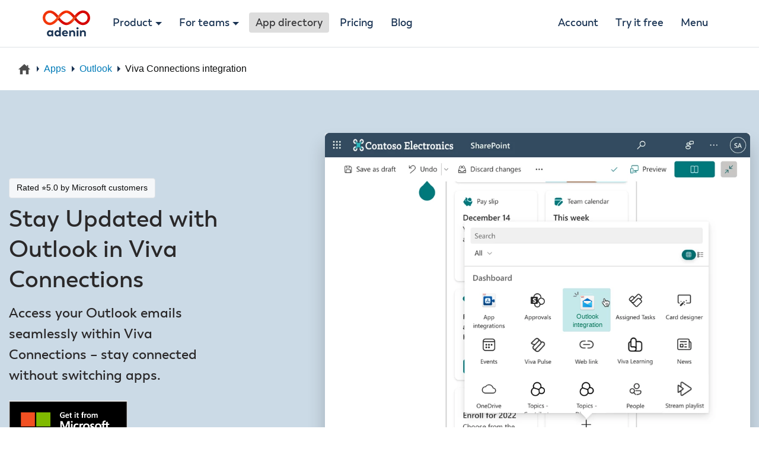

--- FILE ---
content_type: text/html; charset=UTF-8
request_url: https://www.adenin.com/apps/outlook/viva-connections/
body_size: 22495
content:
<!DOCTYPE html><html lang="en"><head><style>html{visibility:hidden;opacity:0}</style><link href="/assets/styles/styles.css" rel="stylesheet" type="text/css"/><title>Free Outlook Card for Viva Connections - adenin</title><meta property="og:title" content="Free Outlook Card for Viva Connections - adenin"/><meta property="og:url" content="https://www.adenin.com/apps/outlook/viva-connections/"/><meta property="og:type" content="website"/><meta property="og:image" content="https://a.storyblok.com/f/150016/941x588/658c5ade9d/viva-connections-adaptive-card-integrations.png/m/1200x630"/><meta property="og:description" content="Easily integrate your Outlook data into Viva Connections with our free workplace integration platform and increase your productivity"/><meta name="ahrefs-site-verification" content="0edc958364aaa294c6cb32b6b52d7f725f0692addd8bf197f5ab2600b773a9d6"><meta http-equiv="X-UA-Compatible" content="IE=edge"/><meta charset="UTF-8"><meta name="viewport" content="width=device-width,initial-scale=1"/><meta name="description" content="Easily embed your Outlook data into  Viva Connections with our free workplace platform and increase your productivity"/><meta name="twitter:card" content="summary_large_image"/><meta name="twitter:image" content="https://a.storyblok.com/f/150016/941x588/658c5ade9d/viva-connections-adaptive-card-integrations.png/m/1200x630"/><meta name="twitter:site" content="@adenin"/><meta name="twitter:title" content="Outlook integration"/><meta name="twitter:description" content="Easily embed your Outlook data into  with our free workplace platform and increase your productivity"/><link rel="canonical" href="https://www.adenin.com/apps/outlook/viva-connections/"><link rel="alternate" type="application/rss+xml" title="RSS" href="https://blog.adenin.com/feed"><link rel="apple-touch-icon" sizes="180x180" href="/assets/images/apple-touch-icon.png"><link rel="icon" type="image/png" sizes="32x32" href="/assets/images/favicon-32x32.png"><link rel="icon" type="image/png" sizes="16x16" href="/assets/images/favicon-16x16.png"><link rel="shortcut icon" href="/assets/images/favicon.ico"><meta name="msapplication-TileColor" content="#193353"><meta name="theme-color" content="#193353"><link rel="dns-prefetch" href="https://www.googletagmanager.com"/><link rel="dns-prefetch" href="https://www.google-analytics.com"/><link rel="dns-prefetch" href="https://js.hs-analytics.net"/><link rel="preload" as="script" href="https://www.googletagmanager.com/gtag/js?id=UA-5643276-5"><link rel="preload" href="/assets/fonts/icons8.min.svg" as="font" type="image/svg+xml" crossorigin="anonymous"><link rel="preload" href="/assets/fonts/Trenda-regular-subset.woff2" as="font" type="font/woff2" crossorigin="anonymous"><link rel="preload" href="/assets/fonts/Trenda-bold-subset.woff2" as="font" type="font/woff2" crossorigin="anonymous"><link rel="preload" href="/assets/fonts/Trenda-semibold-subset.woff2" as="font" type="font/woff2" crossorigin="anonymous"><script>!function(){function c(e,o,t,n,r,s,i){var c="";if(t)switch(t.constructor){case Number:c=t===1/0?"; expires=Fri, 31 Dec 9999 23:59:59 GMT":"; max-age="+t;break;case String:c="; expires="+t;break;case Date:c="; expires="+t.toUTCString()}return encodeURIComponent(e)+"="+encodeURIComponent(o)+c+(r?"; domain="+r:"")+(n?"; path="+n:"")+(s?"; secure":"")+(i&&"no_restriction"!==i.toString().toLowerCase()?"lax"===i.toString().toLowerCase()||1===Math.ceil(i)||!0===i?"; samesite=lax":"none"===i.toString().toLowerCase()||i<0?"; samesite=none":"; samesite=strict":"")}var o=/[\-\.\+\*]/g,a=/^(?:expires|max\-age|path|domain|secure|samesite|httponly)$/i;window.docCookies={getItem:function(e){return e&&decodeURIComponent(document.cookie.replace(new RegExp("(?:(?:^|.*;)\\s*"+encodeURIComponent(e).replace(o,"\\$&")+"\\s*\\=\\s*([^;]*).*$)|^.*$"),"$1"))||null},setItem:function(e,o,t,n,r,s,i){return!(!e||a.test(e)||(document.cookie=c(e,o,t,n,r,s,i),0))},removeItem:function(e,o,t,n,r){return!!this.hasItem(e)&&(document.cookie=c(e,"","Thu, 01 Jan 1970 00:00:00 GMT",o,t,n,r),!0)},hasItem:function(e){return!(!e||a.test(e))&&new RegExp("(?:^|;\\s*)"+encodeURIComponent(e).replace(o,"\\$&")+"\\s*\\=").test(document.cookie)},keys:function(){for(var e=document.cookie.replace(/((?:^|\s*;)[^\=]+)(?=;|$)|^\s*|\s*(?:\=[^;]*)?(?:\1|$)/g,"").split(/\s*(?:\=[^;]*)?;\s*/),o=e.length,t=0;t<o;t++)e[t]=decodeURIComponent(e[t]);return e},clear:function(e,o,t,n){for(var r=this.keys(),s=r.length,i=0;i<s;i++)this.removeItem(r[i],e,o,t,n)}}}(),"undefined"!=typeof module&&void 0!==module.exports&&(module.exports=docCookies)</script><script>!function(e,t,a,n,g){e[n]=e[n]||[],e[n].push({"gtm.start":(new Date).getTime(),event:"gtm.js"});var m=t.getElementsByTagName(a)[0],r=t.createElement(a);r.async=!0,r.src="https://www.googletagmanager.com/gtm.js?id=GTM-WKRF97",m.parentNode.insertBefore(r,m)}(window,document,"script","dataLayer")</script><script>window.addEventListener('DOMContentLoaded', function() {
        (function() {
            var consentMode = docCookies.getItem('adenin_Proof_of_tracking_consent');
            var cookieMessage = document.querySelector('.cookie-message--global');
            var bodyDOMElement = document.querySelector('body');
            
            switch (consentMode) {
                case "0":
                    // no preference set, show banner
                    cookieMessage.style.display = "block";

                    // if accept button is clicked, update consent cookie
                    cookieMessage.querySelector('#accept').addEventListener('click', function(e) {
                        docCookies.setItem('adenin_Proof_of_tracking_consent', '1', new Date(Date.now() + 7884e8).toUTCString(), "/", null, true);
                        cookieMessage.style.display = "none";
                        bodyDOMElement.style.paddingTop = "0px";

                        gtag('config', 'UA-5643276-5', {
                            'anonymize_ip': false,
                        });

                        gtag('config', 'AW-1056330978', {
                            'anonymize_ip': false
                        });

                        document.head.insertAdjacentHTML("beforeend", `<style>#hubspot-messages-iframe-container.widget-align-right{bottom: 0px !important}</style>`);
                    })
                    break;

                case "1":
                    // cookie already set - do nothing
                    break;
            }
        })();
    });</script></head><body><noscript><iframe src="https://www.googletagmanager.com/ns.html?id=GTM-WKRF97" height="0" width="0" style="display:none;visibility:hidden"></iframe></noscript><noscript><div class="message visitor-message" style="background:var(--warning)"><strong>Javascript is disabled!</strong> Please enable Javascript in your browser for a better experience.</div></noscript><div class="message cookie-message cookie-message--global background-black" style="display:none"><div class="container d-flex flex-column flex-sm-row align-items-stretch align-items-sm-center py-2"><p class="mb-0">By continuing to use adenin.com you will be agreeing to the website <a class="text-underline" href="/legal/terms-of-use/" target="_blank" rel="noopener">Terms of Use</a> and the <a class="text-underline" href="/legal/cookie-policy/" target="_blank" rel="noopener">Use of Cookies</a> while using the website and our services. Please also read our <a class="text-underline" href="/legal/privacy-policy/" target="_blank" rel="noopener">Privacy Policy</a> under which, to the extent stated, you consent to the processing of your personal data.</p><button id="accept" class="btn btn-outline-light px-3 ml-sm-3 mt-2 mt-sm-0">Accept</button></div></div><nav class="navbar main-menu px-xl-5 px-2 px-md-3 border-bottom"><div class="company-logo"><a href="/" class="navbar-brand"><img src="/assets/images/identity/Logo_adenin.svg" height="45" width="80" alt="adenin Technologies"/></a></div><div class="main-navigation mr-auto"><ul class="nav"><li class="nav-item dropdown d-none d-sm-block"><a class="nav-link dropdown-toggle" href="#" id="product" data-toggle="dropdown" aria-haspopup="true" aria-expanded="false">Product</a><div class="dropdown-menu rounded border py-1" aria-labelledby="Product menu"><a class="dropdown-item" href="/personal-dashboard/">Personal dashboard</a> <a class="dropdown-item" href="/card-designer/">Card designer</a> <a class="dropdown-item" href="/digital-assistant/">Digital assistant</a> <a class="dropdown-item" href="/channels/">Intranet channels</a></div></li><li class="nav-item dropdown d-none d-sm-none d-md-block"><a class="nav-link dropdown-toggle" href="#" id="teams" data-toggle="dropdown" aria-haspopup="true" aria-expanded="false">For teams</a><div class="dropdown-menu rounded border py-1" aria-labelledby="For teams menu"><span class="dropdown-header h6">By team function</span> <a class="dropdown-item" href="https://blog.adenin.com/digital-assistant-for-hr/" target="_blank">Human Resources</a> <a class="dropdown-item" href="https://blog.adenin.com/digital-assistant-for-marketing/">Marketing</a> <a class="dropdown-item" href="https://blog.adenin.com/digital-assistant-for-internal-comms/" target="_blank">Internal comms</a> <a class="dropdown-item" href="https://blog.adenin.com/digital-assistant-for-it/" target="_blank">IT department</a> <a class="dropdown-item" href="https://blog.adenin.com/front-line-worker-intranet/" target="_blank">Front-line workers</a> <a class="dropdown-item" href="/digital-assistant/enterprise/">Company-wide rollout</a><div class="dropdown-divider"></div><span class="dropdown-header h6">By intranet platform</span> <a class="dropdown-item" href="/channels/sharepoint/">SharePoint</a> <a class="dropdown-item" href="/channels/viva-connections/">Viva Connections</a> <a class="dropdown-item" href="/channels/wordpress/">Wordpress</a><div class="dropdown-divider"></div><span class="dropdown-header h6">By use case</span> <a class="dropdown-item" href="/card-designer/">Make Adaptive Cards</a> <a class="dropdown-item" href="/digital-assistant/">Use a chatbot</a> <a class="dropdown-item" href="/personal-dashboard/">Team dashboard</a></div></li><li class="nav-item d-none d-sm-block"><a class="nav-link main-nav" href="/apps/"><span class="d-none d-sm-none d-md-none d-lg-none d-xl-block">App directory</span><span class="d-sm-block d-md-block d-lg-block d-xl-none">Apps</span></a></li><li class="nav-item d-none d-sm-block"><a class="nav-link main-nav" href="/pricing/">Pricing</a></li><li class="nav-item d-none d-sm-block"><a class="nav-link main-nav" href="https://blog.adenin.com/">Blog</a></li></ul></div><div class="side-navigation"><ul class="nav"><li class="nav-item d-none d-sm-none d-md-none d-lg-block"><a class="nav-link main-nav" href="#" data-toggle="modal" data-target="#login-modal">Account</a></li><li class="nav-item"><a id="menu--btn-register" class="nav-link" href="#" data-toggle="modal" data-target="#signup-modal">Try it free</a></li><li class="nav-item"><a class="nav-link main-nav" href="#" data-toggle="modal" data-target="#side-menu">Menu</a></li></ul></div><div id="side-menu" class="small-screen-menu shadow"><div class="small-nav m-2 p-2"><div class="mb-4"><button type="button" class="close" data-dismiss="modal" aria-label="Close"><span aria-hidden="true"><svg xmlns="http://www.w3.org/2000/svg" x="0px" y="0px" width="35" height="35" viewBox="0 0 48 48" style="fill:#193353"><path d="M 39.486328 6.9785156 A 1.50015 1.50015 0 0 0 38.439453 7.4394531 L 24 21.878906 L 9.5605469 7.4394531 A 1.50015 1.50015 0 0 0 8.484375 6.984375 A 1.50015 1.50015 0 0 0 7.4394531 9.5605469 L 21.878906 24 L 7.4394531 38.439453 A 1.50015 1.50015 0 1 0 9.5605469 40.560547 L 24 26.121094 L 38.439453 40.560547 A 1.50015 1.50015 0 1 0 40.560547 38.439453 L 26.121094 24 L 40.560547 9.5605469 A 1.50015 1.50015 0 0 0 39.486328 6.9785156 z"></path></svg></span></button></div></div><div class="small-nav border-bottom pb-1 mb-2 d-lg-none" id="spillover"><ul class="w-80 mx-auto nav flex-column"><li class="nav-item dropdown d-sm-none"><a class="nav-link dropdown-toggle" href="#" id="product-small" data-toggle="dropdown" aria-haspopup="true" aria-expanded="false">Product</a><div class="dropdown-menu rounded border w-100 py-1" aria-labelledby="Product menu mobile"><a class="dropdown-item" href="/personal-dashboard/">Personal dashboard</a> <a class="dropdown-item" href="/card-designer/">Card designer</a> <a class="dropdown-item" href="/digital-assistant/">Digital assistant</a> <a class="dropdown-item" href="/channels/">Intranet channels</a></div></li><li class="nav-item dropdown d-md-none"><a class="nav-link dropdown-toggle" href="#" id="teams-small" data-toggle="dropdown" aria-haspopup="true" aria-expanded="false">For teams</a><div class="dropdown-menu rounded border w-100 py-1" aria-labelledby="For teams menu mobile"><span class="dropdown-header h6">By team function</span> <a class="dropdown-item" href="https://blog.adenin.com/digital-assistant-for-hr/" target="_blank">Human Resources</a> <a class="dropdown-item" href="https://blog.adenin.com/digital-assistant-for-marketing/">Marketing</a> <a class="dropdown-item" href="https://blog.adenin.com/digital-assistant-for-internal-comms/" target="_blank">Internal comms</a> <a class="dropdown-item" href="https://blog.adenin.com/digital-assistant-for-it/" target="_blank">IT department</a> <a class="dropdown-item" href="https://blog.adenin.com/front-line-worker-intranet/" target="_blank">Front-line workers</a> <a class="dropdown-item" href="/digital-assistant/enterprise/">Company-wide rollout</a><div class="dropdown-divider"></div><span class="dropdown-header h6">By intranet platform</span> <a class="dropdown-item" href="/channels/sharepoint/">SharePoint</a> <a class="dropdown-item" href="/channels/viva-connections/">Viva Connections</a> <a class="dropdown-item" href="/channels/wordpress/">Wordpress</a><div class="dropdown-divider"></div><span class="dropdown-header h6">By use case</span> <a class="dropdown-item" href="/card-designer/">Make Adaptive Cards</a> <a class="dropdown-item" href="/digital-assistant/">Use a chatbot</a> <a class="dropdown-item" href="/personal-dashboard/">Team dashboard</a></div></li><li class="nav-item d-sm-none"><a class="nav-link main-nav" href="/apps/"><span class="d-none d-sm-none d-md-none d-lg-none d-xl-block">App directory</span><span class="d-sm-block d-md-block d-lg-block d-xl-none">Apps</span></a></li><li class="nav-item d-sm-none"><a class="nav-link main-nav" href="/pricing/">Pricing</a></li><li class="nav-item d-sm-none"><a class="nav-link main-nav" href="https://blog.adenin.com/">Blog</a></li><li class="nav-item d-lg-none"><a class="nav-link main-nav" href="#" data-toggle="modal" data-target="#login-modal">Account</a></li></ul></div><div class="small-nav"><ul class="w-80 mx-auto nav flex-column"><li class="nav-item"><a class="nav-link main-nav" href="/intranet-software/">Intranet software</a></li><li class="nav-item"><a class="nav-link main-nav" href="/company/about/">About us</a></li><li class="nav-item"><a class="nav-link main-nav" href="https://docs.adenin.com/">Docs</a></li><li class="nav-item"><a class="nav-link main-nav" href="/contact/">Support</a></li><li class="nav-item"><a class="nav-link main-nav" href="/digital-assistant/contact-sales">Book a demo</a></li><li class="nav-item"><a class="nav-link main-nav" href="/contact/">Contact the team</a></li><li class="nav-item"><a class="nav-link main-nav" href="/search/">Search</a></li><li class="nav-item"><a class="nav-link main-nav" href="#" data-toggle="modal" data-target="#newsletter-modal">Subscribe to updates</a><div class="modal fade mx-auto" id="newsletter-modal" tabindex="-1" role="dialog" aria-hidden="true"><div class="modal-dialog modal-lg modal-dialog-centered" role="document"><div class="modal-content"><div class="modal-header"><button type="button" class="close" data-dismiss="modal" aria-label="Close"><span aria-hidden="true">&times;</span></button></div><div class="modal-body"><div class="row"><div class="col-lg-7"><h2>Get updates straight to your inbox</h2><p>By subscribing to notifications for our platform, you'll never miss when we add new features, apps and bugfixes. And you also get hand-picked articles from our blog with expert tips to enhance your employee experience!</p><div class="mb-4"><form class="adenin-form form-inline newsletter-form" accept-charset="UTF-8" id="webcaptureform" novalidate><input type="hidden" name="formID" value="dc08be09-c59d-4760-98b8-f77707ac6ac7"> <input class="d-none" name="requested" value="Subscribed to newsletter"> <input type="hidden" name="returnURL" value="javascript:;"> <input class="d-none" type="checkbox" name="subscribe_to_newsletter" value="true" checked><div class="input-group w-100"><label class="font-weight-bold d-block w-100">Email Address</label> <input autocomplete="email" name="email" class="form-control text" placeholder="Your work email" type="email" required> <button id="CTA26" name="subscribe" type="submit" class="btn btn-primary call-to-action" style="height:45px">Subscribe</button></div></form><div id="newsletter-success-alert" class="alert alert-success" style="display:none"><span style="font-weight:600">Thank you!</span><br/>Please check your inbox for a confirmation&nbsp;email.</div></div></div><div class="col-6 col-lg-4 mx-auto align-vertical"><img alt="Sign up to the adenin Newsletter" class="img-fluid lazyload" data-src="/assets/images/newsletter-mailbox.svg"></div></div></div></div></div></div></li><li class="nav-item"><a class="nav-link main-nav" target="_blank" href="https://adenin.statuspage.io/">System status</a></li></ul></div></div></nav><div class="container my-3"><div class="row col"><ul class="nav list-inline breadcrumbs"><li class="list-inline-item"><a href="/" id="home"><svg viewBox="0 0 24 24" style="width:22px;height:auto"><path d="M 12 2.0996094 L 1 12 L 4 12 L 4 21 L 9 21 L 9 14 L 15 14 L 15 21 L 20 21 L 20 12 L 23 12 L 19 8.4003906 L 19 4 L 17 4 L 17 6.5996094 L 12 2.0996094 z" fill="#4c4c4c"/></svg></a></li><li class="list-inline-item"><a href="/apps/">Apps</a></li><li class="list-inline-item"><a href="/apps/outlook">Outlook</a></li><li class="list-inline-item"><span id="currentPage">Viva Connections integration</span></li></ul></div></div><section class="py-5 overflow-hidden" style="background-color:#cbdae6"><div class="container container-xl"><div class="row d-flex align-items-center"><div class="col-md-5 col-lg-4 d-flex align-items-start flex-column pr-md-4 mb-3 mb-md-0"><a href="#ratings" class="rounded border px-2 py-1 mb-2 text-dark" style="font-size:.85rem;background-color:#f5f7f9">Rated ⭐️5.0 by Microsoft customers</a><h1 style="font-size:2.5rem;line-height:3.2rem">Stay Updated with Outlook in Viva Connections</h1><p class="h4 mb-3" style="line-height:2.2rem">Access your Outlook emails seamlessly within Viva Connections – stay connected without switching apps.</p><a href="https://appsource.microsoft.com/en-us/product/office/WA200006989?tab=Overview" target="_blank"><img class="img-fluid lazyload pulse" width="191" height="84" style="max-width:200px;height:auto" src="https://a.storyblok.com/f/150016/367x163/e37c06d42c/ms_appsource-3.png" alt="Microsoft AppSource logo"></a><style>@keyframes shadow-pulse{0%{box-shadow:0 0 0 0 rgba(0,0,0,.4)}17%{box-shadow:0 0 7px 25px rgba(0,112,244,0)}100%{box-shadow:0 0 7px 25px rgba(0,112,244,0)}}.pulse{animation:shadow-pulse 6.5s infinite 3s}</style></div><div class="superimg col-md-7 col-lg-7 offset-lg-1"><img class="img-fluid rounded boxshadow-lg w-100" src="/assets/images/Viva_Connections_App_Picker.webp" width="810" height="583" alt="Image of Outlook Viva Connections Adaptive Card Extension app being added to a page"><div style="display:flex;flex-direction:column;top:44.4%;left:56.5%;width:9.5%;align-items:center;position:absolute"><img class="img-fluid" src="https://a.storyblok.com/f/150016/300x300/76d44bf179/outlook_sharepoint_web_part_viva_app.png" alt="Outlook integration for Viva Connections icon" style="width:36%" height="29" width="29"> <span style="font-size:calc(100% - 5px);color:#0a775c;text-align:center;line-height:130%;font-weight:500;margin-top:4%">Outlook integration</span></div></div></div></div></section><section class="pt-5 pb-4 mt-2"><div class="container"><div class="row text-center justify-content-center"><h2 class="d-block w-100">What Viva apps will you get</h2><p class="h4 px-5 mb-4">These 4 Outlook apps can be added to your Viva Connections straight away</p></div><div class="row mt-2 d-flex justify-content-center"><div class="col-md-6 screenshot-with-button mb-4"><div class="screenshot-overlay rounded d-flex align-items-center h-100 position-absolute justify-content-center" style="z-index:9;background-color:rgba(0,0,0,.6);width:calc(100% - 30px)"><a class="btn btn-success btn-lg rounded boxshadow-lg" href="https://appsource.microsoft.com/en-us/product/office/WA200006989?tab=Overview" target="_blank">Install in Viva Connections</a></div><img class="img-fluid lazyload rounded boxshadow-lg w-100" src="https://a.storyblok.com/f/150016/1135x730/1bc9056fb9/available-viva-connections-apps.webp/m/700x0" width="690" height="444" alt="Image of Outlook SharePoint app being added to a page"><div style="overflow:hidden;top:26.5%;left:21.9%;width:37.4%;position:absolute;height:71%;border-radius:.25rem"><img src="https://adenin-catalog.netlify.app/connectors/outlook/openapi-outlook-MyInboxQuery.1.png" width="269" height="314" class="w-100 img-fluid lazyload" alt="Screenshot of the My Inbox endpoint from the Outlook Viva Connections app"></div><div style="display:flex;flex-direction:column;top:60.5%;left:81.5%;width:14%;align-items:center;position:absolute"><img class="img-fluid" src="/assets/logos/outlook.svg" alt="Outlook logo" style="width:36%"> <span style="font-size:90%;text-align:center;line-height:130%;font-weight:500;margin-top:4%">My Inbox</span></div></div><div class="col-md-6 screenshot-with-button mb-4"><div class="screenshot-overlay rounded d-flex align-items-center h-100 position-absolute justify-content-center" style="z-index:9;background-color:rgba(0,0,0,.6);width:calc(100% - 30px)"><a class="btn btn-success btn-lg rounded boxshadow-lg" href="https://appsource.microsoft.com/en-us/product/office/WA200006989?tab=Overview" target="_blank">Install in Viva Connections</a></div><img class="img-fluid lazyload rounded boxshadow-lg w-100" src="https://a.storyblok.com/f/150016/1135x730/1bc9056fb9/available-viva-connections-apps.webp/m/700x0" width="690" height="444" alt="Image of Outlook SharePoint app being added to a page"><div style="overflow:hidden;top:26.5%;left:21.9%;width:37.4%;position:absolute;height:71%;border-radius:.25rem"><img src="https://adenin-catalog.netlify.app/connectors/outlook/openapi-outlook-SharedInboxQuery.1.png" width="269" height="314" class="w-100 img-fluid lazyload" alt="Screenshot of the Shared inbox endpoint from the Outlook Viva Connections app"></div><div style="display:flex;flex-direction:column;top:60.5%;left:81.5%;width:14%;align-items:center;position:absolute"><img class="img-fluid" src="/assets/logos/outlook.svg" alt="Outlook logo" style="width:36%"> <span style="font-size:90%;text-align:center;line-height:130%;font-weight:500;margin-top:4%">Shared inbox</span></div></div><div class="col-md-6 screenshot-with-button mb-4"><div class="screenshot-overlay rounded d-flex align-items-center h-100 position-absolute justify-content-center" style="z-index:9;background-color:rgba(0,0,0,.6);width:calc(100% - 30px)"><a class="btn btn-success btn-lg rounded boxshadow-lg" href="https://appsource.microsoft.com/en-us/product/office/WA200006989?tab=Overview" target="_blank">Install in Viva Connections</a></div><img class="img-fluid lazyload rounded boxshadow-lg w-100" src="https://a.storyblok.com/f/150016/1135x730/1bc9056fb9/available-viva-connections-apps.webp/m/700x0" width="690" height="444" alt="Image of Outlook SharePoint app being added to a page"><div style="overflow:hidden;top:26.5%;left:21.9%;width:37.4%;position:absolute;height:71%;border-radius:.25rem"><img src="https://adenin-catalog.netlify.app/connectors/outlook/outlook-focused-inbox.1.png" width="269" height="314" class="w-100 img-fluid lazyload" alt="Screenshot of the Focused inbox endpoint from the Outlook Viva Connections app"></div><div style="display:flex;flex-direction:column;top:60.5%;left:81.5%;width:14%;align-items:center;position:absolute"><img class="img-fluid" src="/assets/logos/outlook.svg" alt="Outlook logo" style="width:36%"> <span style="font-size:90%;text-align:center;line-height:130%;font-weight:500;margin-top:4%">Focused inbox</span></div></div><div class="col-md-6 screenshot-with-button mb-4"><div class="screenshot-overlay rounded d-flex align-items-center h-100 position-absolute justify-content-center" style="z-index:9;background-color:rgba(0,0,0,.6);width:calc(100% - 30px)"><a class="btn btn-success btn-lg rounded boxshadow-lg" href="https://appsource.microsoft.com/en-us/product/office/WA200006989?tab=Overview" target="_blank">Install in Viva Connections</a></div><img class="img-fluid lazyload rounded boxshadow-lg w-100" src="https://a.storyblok.com/f/150016/1135x730/1bc9056fb9/available-viva-connections-apps.webp/m/700x0" width="690" height="444" alt="Image of Outlook SharePoint app being added to a page"><div style="overflow:hidden;top:26.5%;left:21.9%;width:37.4%;position:absolute;height:71%;border-radius:.25rem"><img src="https://adenin-catalog.netlify.app/connectors/outlook/outlook-to-do-tasks.1.png" width="269" height="314" class="w-100 img-fluid lazyload" alt="Screenshot of the My Tasks endpoint from the Outlook Viva Connections app"></div><div style="display:flex;flex-direction:column;top:60.5%;left:81.5%;width:14%;align-items:center;position:absolute"><img class="img-fluid" src="/assets/logos/outlook.svg" alt="Outlook logo" style="width:36%"> <span style="font-size:90%;text-align:center;line-height:130%;font-weight:500;margin-top:4%">My Tasks</span></div></div><style>.screenshot-with-button .screenshot-overlay{opacity:0;transition:.5s ease-out;backface-visibility:hidden}.screenshot-with-button:hover .screenshot-overlay{opacity:1}</style></div></div></section><section><div class="container mx-auto text-left"><div id="marketing-data" class="lead my-2"><h2 id="enjoy-custom-integrations-with-adenin-add-outlook-cards-to-your-viva-connections-dashboard">Enjoy custom integrations with adenin: Add Outlook Cards to your Viva Connections dashboard</h2><p>With adenin, you can seamlessly integrate Outlook Cards into your Viva Connections dashboard. Take advantage of <a href="https://blog.adenin.com/adaptive-cards/">Adaptive Cards</a> for Outlook (ACE), creating a single view for all your data in the most user-friendly way possible.</p><p>Benefits of integrating Outlook Cards into your Viva Connections dashboard with adenin:</p><ul><li>Display essential business data right in your dashboard using Adaptive Cards</li><li>Utilize ACE to fetch dynamic content directly from external APIs like Salesforce</li><li>Foster a developer-friendly environment with straightforward API integration</li><li>Simplify data access and retrieval, making your workflow smoother and less frustrating</li><li>Consolidate data from different apps, presenting it in a unified, easy-to-read format</li><li>Enjoy the flexibility and convenience of customizing data presentation to suit your specific needs</li></ul><p>So why wait? Start experiencing a more integrated and efficient work environment. Get your free adenin account and start connecting your apps and channels today!</p></div></div></section><section class="container my-5"><div class="row my-5 py-3"><div class="col-lg-4 align-self-center pr-lg-4"><h2>Match Viva apps to your exacting needs</h2><p>With our drag-and-drop designer you can easily customize the built-in layouts, apply business logic and create your own use cases.</p><ul class="CTA-list"><li><strong>Built-in AI:</strong> you never start with a blank web part, as the built-in algorithm analyzes your incoming data to generate your card</li><li><strong>Use other endpoints:</strong> leverage other APIs from Outlook using their developers docs to create end-to-end use cases for your Viva Connections users</li><li><strong>Make or buy:</strong> support your developers with our no-cost resources, or contact us directly for a flat-fee card design option</li></ul><a class="btn btn-link" href="/card-designer/">Learn about Adaptive Card designer&thinsp;<i class="icon-right"> <svg><use xlink:href="/assets/fonts/icons8.min.svg#icon-right"></use></svg></i></a></div><div class="col-lg-8 d-none flex-column mx-auto pl-lg-2 pt-lg-0 pt-4 d-md-flex"><div class="adaptive-cards"><div class="monitor lazyload boxshadow-normal" style="border-radius:.5rem" data-bg="/assets/images/adaptive-cards/adaptive-cards--backdrop.png"><div class="card-left"><img alt="Travel Request Card from Concur" class="lazyload" src="/assets/images/adaptive-cards/adaptive-cards--card-left-after.png"> <img alt="Travel Request Card from Concur" class="wow fade-out lazyload" style="animation-delay:5.15s" data-animation="fade-out" data-wow-delay="5.15s" src="/assets/images/adaptive-cards/adaptive-cards--card-left-before.png"></div><div class="card-right"><img alt="Business travel request Card" class="lazyload" src="/assets/images/adaptive-cards/adaptive-cards--card-right-after.png"> <img alt="Business travel request Card" class="wow fade-out lazyload" style="animation-delay:2s" data-animation="fade-out" data-wow-delay="2s" src="/assets/images/adaptive-cards/adaptive-cards--card-right-before.png"></div><div class="transition-right wow slide-in-out-r lazyload" data-animation="slide-in-out-r"><img alt="User profile block" class="lazyload" src="/assets/images/adaptive-cards/adaptive-cards--card-right-transition.png"></div><div class="transition-left wow slide-in-out-bl lazyload" data-animation="slide-in-out-bl" data-wow-delay="3s"><img alt="Image block" class="lazyload" src="/assets/images/adaptive-cards/adaptive-cards--card-left-transition-2.png"> <img alt="Image block" class="wow fade-out lazyload" style="animation-delay:3.25s" data-animation="fade-out" data-wow-delay="3.25s" src="/assets/images/adaptive-cards/adaptive-cards--card-left-transition-1.png"></div></div></div><style>.adaptive-cards{position:relative}.adaptive-cards .monitor{position:relative;background-repeat:no-repeat;background-position:center center;background-size:contain;background-color:rgba(0,0,0,.5);background-color:transparent;z-index:1}.adaptive-cards .monitor::before{display:block;content:"";width:100%;padding-top:57.7%}.adaptive-cards .monitor .card-left,.adaptive-cards .monitor .card-right,.adaptive-cards .monitor .transition-left,.adaptive-cards .monitor .transition-right{position:absolute}.adaptive-cards .monitor .card-left>img,.adaptive-cards .monitor .card-right>img,.adaptive-cards .monitor .transition-left>img,.adaptive-cards .monitor .transition-right>img{height:100%;width:100%;position:absolute;top:0;left:0}.adaptive-cards .monitor .card-left{top:23%;left:18.2%;width:calc((262 / 1390) * 100%);height:calc((245 / 801) * 100%)}.adaptive-cards .monitor .card-right{top:23%;left:36.2%;width:calc((352 / 1390) * 100%);height:calc((245 / 801) * 100%);z-index:2}.adaptive-cards .monitor .transition-right{width:calc((394 / 1390) * 100%);height:calc((76 / 801) * 100%);top:0;left:0;z-index:3;opacity:0}.adaptive-cards .monitor .transition-left{width:calc((179 / 1390) * 100%);height:calc((56 / 801) * 100%);top:0;left:0;z-index:3;opacity:0;transform-origin:center}.adaptive-cards .adaptive-cards--text{position:relative}.slide-in-out-r{animation:slide-in-out-r 2.5s cubic-bezier(.39,.575,.565,1) both}@keyframes slide-in-out-r{0%{transform:translateY(100%) translatex(250%);opacity:0}20%{opacity:1}70%{transform:translateY(250%) translatex(125%);opacity:1}100%{transform:translateY(250%) translatex(125%);opacity:0}}.fade-out{animation:fade-out .35s ease-out both}@keyframes fade-out{0%{opacity:1}100%{opacity:0}}.slide-in-out-bl{animation:slide-in-out-bl 3s cubic-bezier(.25,.46,.45,.94) both}@keyframes slide-in-out-bl{0%{transform:translateY(700%) translateX(0);opacity:0;width:calc((179 / 1390) * 100%);height:calc((56 / 801) * 100%)}20%{opacity:1}50%{width:calc((308 / 1390) * 100%);height:calc((125 / 801) * 100%)}70%{transform:translateY(165%) translateX(75%);opacity:1}100%{transform:translateY(165%) translateX(75%);opacity:0;width:calc((308 / 1390) * 100%);height:calc((125 / 801) * 100%)}}@media screen and (min-width:1200px){.adaptive-cards .adaptive-cards--text{position:absolute;right:0;z-index:2}}</style><script>!function(e,t){if("function"==typeof define&&define.amd)define(["module","exports"],t);else if("undefined"!=typeof exports)t(module,exports);else{var n={exports:{}};t(n,n.exports),e.WOW=n.exports}}(this,function(e,t){"use strict";function n(e,t){if(!(e instanceof t))throw new TypeError("Cannot call a class as a function")}function o(e,t){return 0<=t.indexOf(e)}function i(e,t,n){null!=e.addEventListener?e.addEventListener(t,n,!1):null!=e.attachEvent?e.attachEvent("on"+t,n):e[t]=n}function s(e,t,n){null!=e.removeEventListener?e.removeEventListener(t,n,!1):null!=e.detachEvent?e.detachEvent("on"+t,n):delete e[t]}Object.defineProperty(t,"__esModule",{value:!0});var a,l,r=function(e,t,n){return t&&y(e.prototype,t),n&&y(e,n),e},c=window.WeakMap||window.MozWeakMap||(r(m,[{key:"get",value:function(e){for(var t=0;t<this.keys.length;t++)if(this.keys[t]===e)return this.values[t]}},{key:"set",value:function(e,t){for(var n=0;n<this.keys.length;n++)if(this.keys[n]===e)return this.values[n]=t,this;return this.keys.push(e),this.values.push(t),this}}]),m),u=window.MutationObserver||window.WebkitMutationObserver||window.MozMutationObserver||(r(v,[{key:"observe",value:function(){}}]),l=a=v,a.notSupported=!0,l),h=window.getComputedStyle||function(n){var i=/(\-([a-z]){1})/g;return{getPropertyValue:function(e){"float"===e&&(e="styleFloat"),i.test(e)&&e.replace(i,function(e,t){return t.toUpperCase()});var t=n.currentStyle;return(null!=t?t[e]:void 0)||null}}},d=(r(f,[{key:"init",value:function(){this.element=window.document.documentElement,o(document.readyState,["interactive","complete"])?this.start():i(document,"DOMContentLoaded",this.start),this.finished=[]}},{key:"start",value:function(){var s=this;if(this.stopped=!1,this.boxes=[].slice.call(this.element.querySelectorAll("."+this.config.boxClass)),this.all=this.boxes.slice(0),this.boxes.length)if(this.disabled())this.resetStyle();else for(var e=0;e<this.boxes.length;e++){var t=this.boxes[e];this.applyStyle(t,!0)}this.disabled()||(i(this.config.scrollContainer||window,"scroll",this.scrollHandler),i(window,"resize",this.scrollHandler),this.interval=setInterval(this.scrollCallback,50)),this.config.live&&new u(function(e){for(var t=0;t<e.length;t++)for(var n=e[t],i=0;i<n.addedNodes.length;i++){var o=n.addedNodes[i];s.doSync(o)}}).observe(document.body,{childList:!0,subtree:!0})}},{key:"stop",value:function(){this.stopped=!0,s(this.config.scrollContainer||window,"scroll",this.scrollHandler),s(window,"resize",this.scrollHandler),null!=this.interval&&clearInterval(this.interval)}},{key:"sync",value:function(){u.notSupported&&this.doSync(this.element)}},{key:"doSync",value:function(e){if(null!=e||(e=this.element),1===e.nodeType)for(var t=(e=e.parentNode||e).querySelectorAll("."+this.config.boxClass),n=0;n<t.length;n++){var i=t[n];o(i,this.all)||(this.boxes.push(i),this.all.push(i),this.stopped||this.disabled()?this.resetStyle():this.applyStyle(i,!0),this.scrolled=!0)}}},{key:"show",value:function(e){return this.applyStyle(e),e.className=e.className+" "+this.config.animateClass,null!=this.config.callback&&this.config.callback(e),function(e,t){null!=e.dispatchEvent?e.dispatchEvent(t):t in(null!=e)?e[t]():"on"+t in(null!=e)&&e["on"+t]()}(e,this.wowEvent),this.config.resetAnimation&&(i(e,"animationend",this.resetAnimation),i(e,"oanimationend",this.resetAnimation),i(e,"webkitAnimationEnd",this.resetAnimation),i(e,"MSAnimationEnd",this.resetAnimation)),e}},{key:"applyStyle",value:function(e,t){var n=this,i=e.getAttribute("data-wow-duration"),o=e.getAttribute("data-wow-delay"),s=e.getAttribute("data-wow-iteration");return this.animate(function(){return n.customStyle(e,t,i,o,s)})}},{key:"resetStyle",value:function(){for(var e=0;e<this.boxes.length;e++)this.boxes[e].style.visibility="visible"}},{key:"resetAnimation",value:function(e){if(0<=e.type.toLowerCase().indexOf("animationend")){var t=e.target||e.srcElement;t.className=t.className.replace(this.config.animateClass,"").trim()}}},{key:"customStyle",value:function(e,t,n,i,o){return t&&this.cacheAnimationName(e),e.style.visibility=t?"hidden":"visible",n&&this.vendorSet(e.style,{animationDuration:n}),i&&this.vendorSet(e.style,{animationDelay:i}),o&&this.vendorSet(e.style,{animationIterationCount:o}),this.vendorSet(e.style,{animationName:t?"none":this.cachedAnimationName(e)}),e}},{key:"vendorSet",value:function(e,t){for(var n in t)if(t.hasOwnProperty(n)){var i=t[n];e[""+n]=i;for(var o=0;o<this.vendors.length;o++)e[""+this.vendors[o]+n.charAt(0).toUpperCase()+n.substr(1)]=i}}},{key:"vendorCSS",value:function(e,t){for(var n=h(e),i=n.getPropertyCSSValue(t),o=0;o<this.vendors.length;o++){var s=this.vendors[o];i=i||n.getPropertyCSSValue("-"+s+"-"+t)}return i}},{key:"animationName",value:function(t){var n=void 0;try{n=this.vendorCSS(t,"animation-name").cssText}catch(e){n=h(t).getPropertyValue("animation-name")}return"none"===n?"":n}},{key:"cacheAnimationName",value:function(e){return this.animationNameCache.set(e,this.animationName(e))}},{key:"cachedAnimationName",value:function(e){return this.animationNameCache.get(e)}},{key:"scrollHandler",value:function(){this.scrolled=!0}},{key:"scrollCallback",value:function(){if(this.scrolled){this.scrolled=!1;for(var e=[],t=0;t<this.boxes.length;t++){var n=this.boxes[t];if(n){if(this.isVisible(n)){this.show(n);continue}e.push(n)}}this.boxes=e,this.boxes.length||this.config.live||this.stop()}}},{key:"offsetTop",value:function(e){for(;void 0===e.offsetTop;)e=e.parentNode;for(var t=e.offsetTop;e.offsetParent;)t+=(e=e.offsetParent).offsetTop;return t}},{key:"isVisible",value:function(e){var t=e.getAttribute("data-wow-offset")||this.config.offset,n=this.config.scrollContainer&&this.config.scrollContainer.scrollTop||window.pageYOffset,i=n+Math.min(this.element.clientHeight,"innerHeight"in window?window.innerHeight:document.documentElement.clientHeight)-t,o=this.offsetTop(e),s=o+e.clientHeight;return o<=i&&n<=s}},{key:"disabled",value:function(){return!this.config.mobile&&function(e){return/Android|webOS|iPhone|iPad|iPod|BlackBerry|IEMobile|Opera Mini/i.test(e)}(navigator.userAgent)}}]),f);function f(){var e=arguments.length<=0||void 0===arguments[0]?{}:arguments[0];n(this,f),this.defaults={boxClass:"wow",animateClass:"animated",offset:0,mobile:!0,live:!0,callback:null,scrollContainer:null,resetAnimation:!0},this.animate="requestAnimationFrame"in window?function(e){return window.requestAnimationFrame(e)}:function(e){return e()},this.vendors=["moz","webkit"],this.start=this.start.bind(this),this.resetAnimation=this.resetAnimation.bind(this),this.scrollHandler=this.scrollHandler.bind(this),this.scrollCallback=this.scrollCallback.bind(this),this.scrolled=!0,this.config=function(e,t){for(var n in t)if(null==e[n]){var i=t[n];e[n]=i}return e}(e,this.defaults),null!=e.scrollContainer&&(this.config.scrollContainer=document.querySelector(e.scrollContainer)),this.animationNameCache=new c,this.wowEvent=function(e){var t=!(arguments.length<=1||void 0===arguments[1])&&arguments[1],n=!(arguments.length<=2||void 0===arguments[2])&&arguments[2],i=arguments.length<=3||void 0===arguments[3]?null:arguments[3],o=void 0;return null!=document.createEvent?(o=document.createEvent("CustomEvent")).initCustomEvent(e,t,n,i):null!=document.createEventObject?(o=document.createEventObject()).eventType=e:o.eventName=e,o}(this.config.boxClass)}function v(){n(this,v),"undefined"!=typeof console&&null!==console&&(console.warn("MutationObserver is not supported by your browser."),console.warn("WOW.js cannot detect dom mutations, please call .sync() after loading new content."))}function m(){n(this,m),this.keys=[],this.values=[]}function y(e,t){for(var n=0;n<t.length;n++){var i=t[n];i.enumerable=i.enumerable||!1,i.configurable=!0,"value"in i&&(i.writable=!0),Object.defineProperty(e,i.key,i)}}t.default=d,e.exports=t.default})</script><script>function getHiddenProp(){return"hidden"in document?"hidden":null}function isHidden(){var n=getHiddenProp();return!!n&&document[n]}function isInViewport(n){var t=n.getBoundingClientRect();return 150<t.bottom&&0<t.right&&t.left<(window.innerWidth||document.documentElement.clientWidth)&&t.top<(window.innerHeight-150||document.documentElement.clientHeight-150)}window.addEventListener("DOMContentLoaded",function(){function t(){s.forEach(function(n){d.classList.contains("visible")&&function(n){o=n.getAttribute("data-animation"),n.classList.remove(o),n.offsetWidth,n.classList.add(o)}(n)})}function e(){i=setInterval(t,8e3)}var i,o,c,s,d;jQuery,c=!1,s=document.querySelectorAll(".monitor .wow"),d=document.querySelector(".monitor"),new WOW({callback:function(n){0==c&&(c=!0,setTimeout(function(){s.forEach(function(n){n.style.animationName=""})},2e3),window.addEventListener("scroll",function(){!isInViewport(d)||isHidden()?d.classList.contains("visible")&&(d.classList.remove("visible"),clearInterval(i)):d.classList.contains("visible")||(d.classList.add("visible"),clearInterval(i),t(),e())}),e())}}).init()})</script></div></div><div class="row my-5"><div class="col-md-6 mt-sm-3 order-2 order-md-1"><img class="img-fluid lazyload boxshadow-normal rounded" width="714" height="410" src="/assets/images/screenshot-dashboard.png" alt="Screenshot of an adenin dashboard" srcset="/assets/images/screenshot-dashboard-thumb.png 783w, /assets/images/screenshot-dashboard-l.png 1566w, /assets/images/screenshot-dashboard.png 3132w" sizes="(min-width: 1400px) 80vw, (min-width: 992px) 85vw, 120vw"></div><div class="col-md-6 pl-lg-4 align-self-center order-1 order-md-2"><h2>Build a branded super hub</h2><p>Apart from Viva Connections, the adenin platform offers users personal or shared <a href="/personal-dashboard/">dashboards</a> that can be easily customized to show you all data that matters to your users at a glance.</p><ul class="CTA-list"><li><strong>Monitor all your apps</strong> from a single dashboard – a space that’s all about your team or the individual</li><li><strong>Never miss an update</strong> with built-in notifications that allow you to stay up-to-date about an app, even if it is not persistently pinned to your dashboard</li><li><strong>Centralize communications</strong> and build experiences that support every role in your organization</li></ul><a class="btn btn-link" href="/register/" target="_blank" id="index--start-your-own-dashboard">Start your own dashboard&thinsp;<i class="icon-right"> <svg><use xlink:href="/assets/fonts/icons8.min.svg#icon-right"></use></svg></i></a></div></div></section><div class="text-center cta_button mt-5"><a href="https://appsource.microsoft.com/en-us/product/office/WA200006989?tab=Overview" target="_blank"><img class="img-fluid lazyload" width="191" height="84" style="max-width:250px;height:auto" src="https://a.storyblok.com/f/150016/367x163/e37c06d42c/ms_appsource-3.png" alt="Microsoft AppSource logo"></a><ul class="CTA-list CTA-list--minimal list-inline mt-3"><li class="list-inline-item ml-0">Free forever plan</li><li class="list-inline-item ml-sm-4">No credit card required</li><li class="list-inline-item ml-sm-4">Upgrade easily to more <a class="dashed-link text-dark" href="/apps/" target="_blank" rel="noopener">apps</a> or users</li></ul></div><section class="hero-background orange mt-5"><div class="container mt-5"><div class="row text-center justify-content-center"><h2 class="d-block w-100">Scale as you grow</h2><p class="h4 px-5">Not only do you get a completely free 30-day trial, you can also stay on our Free plan forever. Or upgrade to roll out the Viva app to your wider organization.</p></div><div class="row mx-md-5 mt-3 mb-4 py-3 px-2 p-md-5" style="background-color:#fdf9f7;border-radius:2rem"><div class="col-lg-7 pb-4"><p class="lead mb-0">Select how many monhtly active users you need</p><p class="text-muted">Anyone viewing your Viva app in SharePoint is counted as an active user</p><div id="price-slider"><div id="user-amount-slider"><input type="radio" name="user-amount" id="1" value="3" checked> <label for="1" data-user-amount="3"></label> <input type="radio" name="user-amount" id="2" value="20"> <label for="2" data-user-amount="20"></label> <input type="radio" name="user-amount" id="3" value="50"> <label for="3" data-user-amount="50"></label> <input type="radio" name="user-amount" id="4" value="100"> <label for="4" data-user-amount="100"></label> <input type="radio" name="user-amount" id="5" value="250"> <label for="5" data-user-amount="250"></label> <input type="radio" name="user-amount" id="6" value="500"> <label for="6" data-user-amount="500"></label> <input type="radio" name="user-amount" id="7" value="1000"> <label for="7" data-user-amount="1000"></label> <input type="radio" name="user-amount" id="8" value="More"> <label for="8" data-user-amount="More"></label><div id="user-amount-pos"></div></div></div></div><div class="col-lg-5 pl-lg-4 align-self-center mt-md-0 mt-3"><div id="show-price"><div id="price"><span class="currency display-1">$</span><span class="amount display-1">0</span><span class="display-4">/mth</span></div><p class="mb-0">Billed <span id="billing-period">monthly</span></p><p class="looks-like-a mb-0" id="price-switcher">Switch to annual pricing (Save 20%)</p></div><div id="show-enterprise" class="d-none fade-in"><div class="display-3">Contact us</div><a class="btn btn-lg btn-success rounded" id="channel-shp-combo__contact-team">Contact the team&thinsp;<i class="icon-right"> <svg><use xlink:href="/assets/fonts/icons8.min.svg#icon-right"></use></svg></i></a></div></div></div><div class="row no-gutters d-flex justify-content-center"><a class="btn btn-success btn-lg rounded mr-md-3 mb-2 mb-md-0" href="javascript:;" data-dismiss="modal" data-toggle="modal" data-target="#signup-modal" id="channel-shp-combo__start-trial">Start free trial now&thinsp;<i class="icon-right"> <svg><use xlink:href="/assets/fonts/icons8.min.svg#icon-right"></use></svg></i></a><a class="btn btn-flat btn-lg rounded" href="/pricing" id="channel-shp-combo__see-pricing">See pricing page for details&thinsp;<i class="icon-right"> <svg><use xlink:href="/assets/fonts/icons8.min.svg#icon-right"></use></svg></i></a></div><div class="row no-gutters d-flex justify-content-center mb-5"><ul class="CTA-list CTA-list--minimal list-inline mt-3 text-center"><li class="list-inline-item ml-0">Free forever plan</li><li class="list-inline-item ml-sm-4">No credit card required</li><li class="list-inline-item ml-sm-4">Upgrade easily to more <a class="dashed-link text-dark" href="/apps/" target="_blank" rel="noopener">apps</a> or users</li></ul></div></div><script src="/assets/scripts/shp-combo-page-prices.js" defer></script></section><section><div class="container mt-2" style="overflow:hidden"><div class="row"><div class="col-md-3 py-5 pr-lg-5"><div class="sticky-top"><div class="row no-gutters"><h3>About adenin’s Viva Connections channel</h3><p>With the Viva Connections dashboard you have the ability to turn apps from the App Directory into Adaptive Card extensions. These Cards present employees their data in bite-sized snippets and can be expanded to show more details.Use ACE Adaptive Card... <a href="/channels/viva-connections/" style="white-space:nowrap">Read more<i class="icon-right" style="color:inherit"> <svg><use xlink:href="/assets/fonts/icons8.min.svg#icon-right"></use></svg></i></a></p></div><div class="row mt-4 no-gutters"><h3>Alternative intranet to Viva Connections</h3></div><div class="row no-gutters"><a href="/channels/sharepoint/" class="col-md-12 col-sm-6 p-3 mb-3 text-center border background-light-hover rounded"><img class="mx-auto d-block mb-2 lazyload" src="https://a.storyblok.com/f/150016/92303ac033/sharepoint-2020.svg" width="50" height="50" style="aspect-ratio:1/1"> <span>SharePoint</span> </a><a href="/channels/microsoft-teams/" class="col-md-12 col-sm-6 p-3 mb-3 text-center border background-light-hover rounded"><img class="mx-auto d-block mb-2 lazyload" src="https://a.storyblok.com/f/150016/a1e9432009/microsoft-teams-new.svg" width="50" height="50" style="aspect-ratio:1/1"> <span>Microsoft Teams</span></a></div></div></div><div id="rightside" class="pl-lg-5 col-md-9 py-5 background-light"><div class="row"><div class="col-12"><h2 class="h5 rounded border d-inline-block px-2 py-1 bg-white">Frequently asked questions about Viva Connections Outlook app (FAQ)</h2></div></div><div class="row"><div class="col-12"><h3 id="FAQ-what-data-sources">What data sources are available for Outlook?</h3><p class="mb-2">Outlook provides the following 11 data sources:</p></div></div><div class="row"><div class="col-lg-3 mb-3"><div style="display:flex"><div class="app-icon mr-1" style="width:20px"><img class="icon img-fluid h-auto" style="aspect-ratio:1/1" src="/assets/logos/outlook.svg" alt="Outlook integration"></div><div style="width:fit-content;max-width:calc(100% - 27px)"><div class="endpoint-title">Focused inbox</div><small class="endpoint-description text-muted">View unread mail from your Outlook inbox. Use this if your inbox is seperated into Focus and Other.</small></div></div></div><div class="col-lg-3 mb-3"><div style="display:flex"><div class="app-icon mr-1" style="width:20px"><img class="icon img-fluid h-auto" style="aspect-ratio:1/1" src="/assets/logos/outlook.svg" alt="Outlook integration"></div><div style="width:fit-content;max-width:calc(100% - 27px)"><div class="endpoint-title">My Calendar</div><small class="endpoint-description text-muted">See your Outlook calendar and browse events for each day</small></div></div></div><div class="col-lg-3 mb-3"><div style="display:flex"><div class="app-icon mr-1" style="width:20px"><img class="icon img-fluid h-auto" style="aspect-ratio:1/1" src="/assets/logos/outlook.svg" alt="Outlook integration"></div><div style="width:fit-content;max-width:calc(100% - 27px)"><div class="endpoint-title">My flagged mails</div><small class="endpoint-description text-muted">View flagged mail from your Outlook inbox.</small></div></div></div><div class="col-lg-3 mb-3"><div style="display:flex"><div class="app-icon mr-1" style="width:20px"><img class="icon img-fluid h-auto" style="aspect-ratio:1/1" src="/assets/logos/outlook.svg" alt="Outlook integration"></div><div style="width:fit-content;max-width:calc(100% - 27px)"><div class="endpoint-title">My Inbox</div><small class="endpoint-description text-muted">View unread mail from your Outlook inbox</small></div></div></div><div class="col-lg-3 mb-3"><div style="display:flex"><div class="app-icon mr-1" style="width:20px"><img class="icon img-fluid h-auto" style="aspect-ratio:1/1" src="/assets/logos/outlook.svg" alt="Outlook integration"></div><div style="width:fit-content;max-width:calc(100% - 27px)"><div class="endpoint-title">My Tasks</div><small class="endpoint-description text-muted">See your task lists from Microsoft To do</small></div></div></div><div class="col-lg-3 mb-3"><div style="display:flex"><div class="app-icon mr-1" style="width:20px"><img class="icon img-fluid h-auto" style="aspect-ratio:1/1" src="/assets/logos/outlook.svg" alt="Outlook integration"></div><div style="width:fit-content;max-width:calc(100% - 27px)"><div class="endpoint-title">Shared inbox</div><small class="endpoint-description text-muted">View unread messages from a shared Outlook inbox, ideal for mailboxes for customer care, support or sales where you want all users to have convenient</small></div></div></div><div class="col-lg-3 mb-3"><div style="display:flex"><div class="app-icon mr-1" style="width:20px"><img class="icon img-fluid h-auto" style="aspect-ratio:1/1" src="/assets/logos/outlook.svg" alt="Outlook integration"></div><div style="width:fit-content;max-width:calc(100% - 27px)"><div class="endpoint-title">Upcoming events</div><small class="endpoint-description text-muted">See a vertical list of upcoming events from your Outlook Calendar with a look similar to SharePoint's own Events web part</small></div></div></div><div class="col-lg-3 mb-3"><div style="display:flex"><div class="app-icon mr-1" style="width:20px"><img class="icon img-fluid h-auto" style="aspect-ratio:1/1" src="/assets/logos/outlook.svg" alt="Outlook integration"></div><div style="width:fit-content;max-width:calc(100% - 27px)"><div class="endpoint-title">Upcoming events</div><small class="endpoint-description text-muted">See a vertical list of upcoming events from your Outlook Calendar with a look similar to SharePoint's own Events web part</small></div></div></div><div class="col-lg-3 mb-3"><div style="display:flex"><div class="app-icon mr-1" style="width:20px"><img class="icon img-fluid h-auto" style="aspect-ratio:1/1" src="/assets/logos/outlook.svg" alt="Outlook integration"></div><div style="width:fit-content;max-width:calc(100% - 27px)"><div class="endpoint-title">Shared inbox messages</div><small class="endpoint-description text-muted">Query shared inbox data</small></div></div></div><div class="col-lg-3 mb-3"><div style="display:flex"><div class="app-icon mr-1" style="width:20px"><img class="icon img-fluid h-auto" style="aspect-ratio:1/1" src="/assets/logos/outlook.svg" alt="Outlook integration"></div><div style="width:fit-content;max-width:calc(100% - 27px)"><div class="endpoint-title">Shared mailbox events</div><small class="endpoint-description text-muted">Retrieve events from a shared mailbox</small></div></div></div><div class="col-lg-3 mb-3"><div style="display:flex"><div class="app-icon mr-1" style="width:20px"><img class="icon img-fluid h-auto" style="aspect-ratio:1/1" src="/assets/logos/outlook.svg" alt="Outlook integration"></div><div style="width:fit-content;max-width:calc(100% - 27px)"><div class="endpoint-title">Unread mails</div><small class="endpoint-description text-muted">Show unread mail data</small></div></div></div></div><div class="row"><div class="col-12"><h3 id="FAQ-what-data-sources">What features does the Viva Connections integration offer?</h3><p class="mb-2">By using the Outlook app for Viva Connections you get the following features:</p></div></div><div class="row"><div class="col-lg-3 mb-3"><div style="display:flex"><div class="app-icon mr-1" style="width:20px"><img class="icon img-fluid h-auto" style="aspect-ratio:1/1" src="https://a.storyblok.com/f/150016/6e0964798e/viva-connections-dashboard-icon.svg" alt="Outlook integration"></div><div style="width:fit-content;max-width:calc(100% - 27px)"><div class="endpoint-title">Use apps within</div><small class="endpoint-description text-muted">Get access to all <a href="/apps/" target="_blank" class="dashed-link">App Directory</a> apps within Viva Connections without any additional setup</small></div></div></div><div class="col-lg-3 mb-3"><div style="display:flex"><div class="app-icon mr-1" style="width:20px"><img class="icon img-fluid h-auto" style="aspect-ratio:1/1" src="https://a.storyblok.com/f/150016/6e0964798e/viva-connections-dashboard-icon.svg" alt="Outlook integration"></div><div style="width:fit-content;max-width:calc(100% - 27px)"><div class="endpoint-title">Can embed Cards</div><small class="endpoint-description text-muted">Custom Cards made with Adenin's <a href="/card-designer/" target="_blank" class="dashed-link">drag-and-drop Card designer</a> can be embedded into the Viva Connections experience</small></div></div></div><div class="col-lg-3 mb-3"><div style="display:flex"><div class="app-icon mr-1" style="width:20px"><img class="icon img-fluid h-auto" style="aspect-ratio:1/1" src="https://a.storyblok.com/f/150016/6e0964798e/viva-connections-dashboard-icon.svg" alt="Outlook integration"></div><div style="width:fit-content;max-width:calc(100% - 27px)"><div class="endpoint-title">Provides dashboards</div><small class="endpoint-description text-muted">Create dashboard with Outlook data along with other apps from the the <a href="/apps/" target="_blank" class="dashed-link">App Directory</a></small></div></div></div></div><div class="row"><div class="col-12"><h3>Is the Viva Connections integration free?</h3><p>Yes, Viva Connections is one of the <a href="/channels/" class="dashed-link">channels</a> built-in into <a href="/">adenin</a>, a platform that integrates <strong>all kinds of work apps</strong> into a <a class="dashed-link" href="/personal-dashboard/">personal dashboard</a> as well as your other work applications, such as <strong>intranets or chatbots</strong>. Bear in mind that, even though channels such as Viva Connections are free, the use of adenin (including using data from Outlook) incurs usage charges according to your plan. <a href="/pricing/">See the pricing page for details →</a></p></div></div><div class="row"><div class="col-12"><h3>Who is the Viva Connections integration for?</h3><p>adenin’s Viva Connections connector is a popular choice for Finance & Accounting, Human Resources and Internal Comms teams at small to large organizations. The data sources that are built into Outlook (see <a class="dashed-link" href="#FAQ-what-data-sources">above</a>) are incredibly simple to integrate into Viva Connections and don't require <strong>any technical know-how</strong>. The adenin platform completely handles authenticating with Outlook and then loads your data into an Adaptive Card layout that, in turn, will be embedded into Viva Connections.</p></div></div><div class="row"><div class="col-12"><h3>Do I have to be a developer to use the Viva Connections integration with Outlook?</h3><p>No, the integration is designed to <strong>help busy managers</strong> stay on top of their various workplace applications, where Outlook is just one of many examples (see <a href="/apps/" target="_blank" class="dashed-link">others</a>). As such, we designed many tools that reduce the amount of coding expected of users: Starting with the Outlook integration, which you can set up yourself in just a few, <strong>completely code-free</strong>, steps (see <a class="dashed-link" href="#installation-instructions">instructions</a>).</p><p>Then with the built-in <a href="/card-designer/">Card designer</a> we automatically generate a layout from your Outlook data. You could tweak this further in the low-code designer, either yourself if you have some HTML-related skills, or with a little help from us – just reach out to one of the team.</p><p>Lastly, there will be the Viva Connections integration which is <strong>self-explanatory</strong> to install. Just check the <a class="dashed-link" href="#installation-instructions">installation instructions</a> section for more details.</p></div></div><div class="row"><div class="col-12"><h3>Can the Outlook Viva app be used in SharePoint as well?</h3><p>Yes, the Outlook app will also be available as a <a href="/channels/sharepoint/" target="_blank">web part</a> for regular SharePoint pages.</p></div></div><div class="row"><div class="col-12"><h3>How does adenin ensure my Outlook data is safely delivered to Viva Connections?</h3><p>We use the <strong>secure OAuth standard</strong> which means you authorize adenin accessing your Outlook data and in turn authorize us to share this data with Viva Connections. Both of these authorizations can be <strong>revoked by you</strong> at any point through the <a href="https://app.adenin.com/app/assistant/myconnectors" class="dashed-link" target="_blank"><i>Linked accounts</i></a> menu (requires user account). No data is <strong>ever stored</strong> on adenin servers, instead it is directly sent to the client (in this case Viva Connections) who will treat it in accordance with their privacy policy. Please also check out <a href="/legal/privacy-policy/">our Privacy Policy</a> for more details.</p></div></div></div></div></div></section><section><div class="container mt-5"><div class="row"><div class="col-12 text-center"><h2 id="installation-instructions">Install Outlook integration for Viva Connections</h2><p class="subtext">With adenin's Viva app you can simply embed Outlook wherever you want</p></div></div><div class="row d-flex justify-content-center"><ol class="big" id="apps--installation-steps"><li class="row no-gutters"><div class="col-md-3"><p>Go to the <a href="https://appsource.microsoft.com/en-us/product/office/WA200006989?tab=Overview" target="_blank">Outlook integration by adenin</a> listing on Microsoft AppSource and click <em>Get it now</em>.</p></div><div class="col-md-8 offset-md-1 text-center d-none d-md-block"><div class="superimg mb-3"><img class="img-fluid lazyload rounded boxshadow-normal" src="https://a.storyblok.com/f/150016/1135x730/a0a101ab6b/app_source_integration_listing.webp/m/630x0" alt="Image of Outlook listing on Microsoft App Source"> <img class="img-fluid" src="https://a.storyblok.com/f/150016/300x300/76d44bf179/outlook_sharepoint_web_part_viva_app.png" alt="Outlook integration for Viva Connections icon" style="display:flex;top:26.5%;left:calc(10% - 2px);width:calc(10% + 5px);position:absolute"><div style="font-size:100%;font-weight:800;position:absolute;top:24%;left:24.5%">Outlook integration by adenin</div></div></div></li><li class="row no-gutters"><div class="col-md-3"><p>This will take you to the SharePoint store where you can click <em>Add to Apps site</em>.</p><p>During the installation there will be further prompts where you should select to <em>Enable this app and add it to all sites</em>, and follow and approve prompts to grant API access.</p><p class="d-none d-md-inline-block"><a href="javascript:void(0);" onclick='Intercom("showNewMessage","I have an issue with getting the Outlook app approved")'>Get help with app approval <i class="icon-right"><svg><use xlink:href="/assets/fonts/icons8.min.svg#icon-right"></use></svg></i></a></p></div><div class="col-md-8 offset-md-1 text-center d-none d-md-block"><div class="superimg mb-3"><img class="img-fluid lazyload rounded boxshadow-normal" src="https://a.storyblok.com/f/150016/1135x730/8a29b1f43f/sharepoint_store_integration_listing.webp/m/630x0" alt="Image of Outlook SharePoint app being added to a page"> <img class="img-fluid" src="/assets/logos/outlook.svg" alt="Outlook integration for Viva Connections icon" style="display:flex;top:45.75%;left:10.5%;width:11%;position:absolute"><div style="font-size:calc(100% - 2px);font-weight:800;position:absolute;top:26%;left:61%;width:25%;text-align:left;line-height:130%">Outlook integration by adenin</div></div></div></li><li class="row no-gutters"><div class="col-md-3"><p>Add the Viva app to your Viva Connections dashboard by picking it from the toolbox. Then click on <em>✏️ Edit</em> to open the apps's configuration in the sidebar.</p><p class="d-none d-md-inline-block"><a href="javascript:void(0);" onclick='Intercom("showNewMessage","My Outlook Viva app is getting an error")'>Get help with Viva app errors <i class="icon-right"><svg><use xlink:href="/assets/fonts/icons8.min.svg#icon-right"></use></svg></i></a></p></div><div class="col-md-8 offset-md-1 text-center d-none d-md-block"><div class="superimg mb-3"><img class="img-fluid lazyload rounded boxshadow-lg" src="https://a.storyblok.com/f/150016/1288x1108/1573ffec83/viva_connections_app_picker.webp/m/630x0" alt="Image of Outlook Viva Connections Adaptive Card Extension app being added to a page"><div style="display:flex;flex-direction:column;top:calc(44.4% - 14px);left:56.5%;width:9.5%;align-items:center;position:absolute"><img class="img-fluid" src="https://a.storyblok.com/f/150016/300x300/76d44bf179/outlook_sharepoint_web_part_viva_app.png" alt="Outlook integration for Viva Connections icon" style="width:36%"> <span style="font-size:calc(100% - 5px);color:#0a775c;text-align:center;line-height:130%;font-weight:500;margin-top:4%">Outlook integration</span></div></div></div></li><li class="row no-gutters"><div class="col-md-3"><p>In the sidebar click on <em>+ Connect to Outlook</em> and then follow the steps in the modal by clicking <i>Next</i> and authorizing your Outlook account.</p><p>At the end click <i>Finish</i> and the web part will load your Outlook API data.</p><p class="d-none d-md-inline-block"><a href="javascript:void(0);" onclick='Intercom("showNewMessage","I have an issue connecting my Outlook web part")'>Get help with debugging Outlook <i class="icon-right"><svg><use xlink:href="/assets/fonts/icons8.min.svg#icon-right"></use></svg></i></a></p></div><div class="col-md-8 offset-md-1 text-center d-none d-md-block"><div id="securely_connect_img"><img class="img-fluid lazyload" width="100%" src="/assets/images/securely_connect_to_app.svg" alt="Image of Outlook securely connecting with authorization from user"><div class="app_icon_securely_connect" style="left:7%"><img class="img-fluid" width="50" height="50" src="/assets/logos/outlook.svg" style="aspect-ratio:1/1" alt="Outlook icon"><p>Outlook</p></div></div></div></li><li class="row no-gutters"><div class="col-md-3"><p>Optionally, you can modify your Outlook Viva app by clicking on <em>Edit in Designer</em> in the sidebar.</p></div><div class="col-md-8 offset-md-1 text-center d-none d-md-block"><img class="lazyload img-fluid boxshadow-normal rounded" src="https://a.storyblok.com/f/150016/2270x1460/c5f42bd013/edit-web-part-in-designer-adaptive-card.png/m/630x0"></div></li></ol></div></div></section><section class="container-fluid py-5 my-2" id="ratings" style="background-color:var(--clear-water)"><div class="container container-lg"><div class="row text-center justify-content-center"><h2 class="d-block w-100">Helping organizations connecting their data</h2><p class="h4 px-5 mb-4">We're always delighted to hear from users – especially if the reviews are this glowing</p></div><div class="row"><div class="card-columns"><div class="card p-1"><div class="bg-white border p-4" style="border-radius:2.5rem 2.5rem 2.5rem 2px"><p class="h5">"⭐️⭐️⭐️⭐️⭐️ Shows a timeline of upcoming events"</p><p class="text-muted mb-0 small">Our team needed a straight forward way to see upcoming sales calls in SharePoint. This web part lets you show users their own calendars, as well as shared ones and was just the ticket. During installation we got an error message, which the support addressed.</p></div><div class="author"><p class="text-muted mt-2 mb-0 font-italic">— Sandra (11/03/2024) <a target="_blank" href="https://appsource.microsoft.com/en-gb/product/office/WA200006674?tab=Reviews" class="small">Microsoft AppSource</a></p></div></div><div class="card p-1"><div class="bg-white border p-4" style="border-radius:2.5rem 2.5rem 2.5rem 2px"><p class="h5">"⭐️⭐️⭐️⭐️⭐️ The Digital Chatbots"</p><p class="text-muted mb-0 small">What do you like best about the product?<br/>It provides reminders from my google calendar. I can customise my board to access all my daily essentials in one place. Such as google drive, emails, Jira updates, and more. It has made my life much easier. I do not have to open every single app separately to find messages.<br/>What do you dislike about the product?<br/>It is a bit pricey. The prices could be lower.<br/>What problems is the product solving and how is that benefiting you?<br/>Saving time and energy by providing all updates in one place. Connected to several apps such as Slack, gmail, drive, sheets, etc.</p></div><div class="author"><p class="text-muted mt-2 mb-0 font-italic">— Kriti B. (10/15/2024) <a target="_blank" href="https://www.g2.com/products/digital-assistant/reviews/digital-assistant-review-7247167" class="small">G2 Crowd</a></p></div></div><div class="card p-1"><div class="bg-white border p-4" style="border-radius:2.5rem 2.5rem 2.5rem 2px"><p class="h5">"⭐️⭐️⭐️⭐️⭐️ Simple widget"</p><p class="text-muted mb-0 small">This simply reads in your RSS feeds and makes it into a web part, for example to share your company blog. The web part's look can be fully adjusted, but there is a small monthly fee for this service (outside of a small monthly allowance).</p></div><div class="author"><p class="text-muted mt-2 mb-0 font-italic">— Kate Wilkinson (09/20/2024) <a target="_blank" href="https://appsource.microsoft.com/en-gb/product/office/WA200006610?tab=Reviews" class="small">Microsoft AppSource</a></p></div></div><div class="card p-1"><div class="bg-white border p-4" style="border-radius:2.5rem 2.5rem 2.5rem 2px"><p class="h5">"⭐️⭐️⭐️⭐️⭐️ Viva Connections"</p><p class="text-muted mb-0 small">We connected Workday to our Viva Connections dashboard to show users their PTO balances and offer a convenient way to request time off. The support was very helpful to go through an internal Infosec approval which added about 6 weeks to be able to roll it out. But the result is perfect!</p></div><div class="author"><p class="text-muted mt-2 mb-0 font-italic">— Emilia Barakat (09/22/2024) <a target="_blank" href="https://appsource.microsoft.com/en-gb/product/office/WA200006742?tab=Reviews" class="small">Microsoft AppSource</a></p></div></div><div class="card p-1"><div class="bg-white border p-4" style="border-radius:2.5rem 2.5rem 2.5rem 2px"><p class="h5">"⭐️⭐️⭐️⭐️⭐️ Show conversations from non-Teams locations"</p><p class="text-muted mb-0 small">Through a merger we had some locations that were used to Slack, and with this web part we could easily import their recent conversations into our SharePoint pages which makes it easier for management to monitor our new stores.</p></div><div class="author"><p class="text-muted mt-2 mb-0 font-italic">— Agnes Robertson (10/17/2024) <a target="_blank" href="https://appsource.microsoft.com/en-gb/product/office/WA200007062?tab=Reviews" class="small">Microsoft AppSource</a></p></div></div><div class="card p-1"><div class="bg-white border p-4" style="border-radius:2.5rem 2.5rem 2.5rem 2px"><p class="h5">"⭐️⭐️⭐️⭐️ The app store Viva was meant to have"</p><p class="text-muted mb-0 small">Despite a lot of hype around Viva dashboard we always held back rolling it out as there was just not a lot of apps available for it, we use ServiceNow, Salesforce and Workday for example; none of which are available in App Source. The only way really was to make up a custom ACE that's pretty much just a fancier bookmark to link out to each portal. So I was stunned to see these 3 apps being available through this Viva app. SNOW took help from their support team get started, and we hit one or two roadblocks submitting requests to Workday, etc. so it's not perfect but after a couple of support sessions we were able to put together a Viva homepage that works great for users and, to my eye, really delivers on the vision Microsoft promised with Viva being the central tab in Teams + SharePoint. So this app = must have</p></div><div class="author"><p class="text-muted mt-2 mb-0 font-italic">— Verified user (07/27/2024) <a target="_blank" href="https://appsource.microsoft.com/en-gb/product/office/WA200005180?tab=Reviews" class="small">Microsoft AppSource</a></p></div></div><div class="card p-1"><div class="bg-white border p-4" style="border-radius:2.5rem 2.5rem 2.5rem 2px"><p class="h5">"⭐️⭐️⭐️⭐️⭐️ App store for web parts"</p><p class="text-muted mb-0 small">I understand this is a company trying to create a marketplace of apps for SharePoint web parts which is a cool idea. It generates a list from the connected app's API which you can then refine. The selection could be a lot bigger, but for the apps I wanted and they had, it worked really well.</p></div><div class="author"><p class="text-muted mt-2 mb-0 font-italic">— Verified user (03/05/2024) <a target="_blank" href="https://appsource.microsoft.com/en-gb/product/office/WA200005180?tab=Reviews" class="small">Microsoft AppSource</a></p></div></div></div></div></div></section><section class="hero-background orange"><div class="container"><div class="row my-5"><div class="col-md-6 py-5"><div id="marquee-body" class="d-flex"><article class="wrapper wrapper--vertical" style="max-height:700px;max-width:100%"><div class="marquee marquee--vertical"><div class="marquee__group"><img class="lazyload" src="/assets/images/wp-images/logo/salesforce.svg" alt="Salesforce logo"> <img class="lazyload" src="/assets/images/wp-images/logo/xero.svg" alt="Xero logo"> <img class="lazyload" src="/assets/images/wp-images/logo/atlassian-confluence.svg" alt="Confluence logo"> <img class="lazyload" src="/assets/logos/newrelic.svg" alt="New Relic logo"> <img class="lazyload" src="/assets/logos/smartsheet.svg" alt="Smartsheet logo"> <img class="lazyload" src="/assets/images/wp-images/logo/webex.svg" alt="Webex logo"> <img class="lazyload" src="/assets/images/wp-images/logo/trello.svg" alt="Trello logo"></div><div aria-hidden="true" class="marquee__group"><img class="lazyload" src="/assets/images/wp-images/logo/salesforce.svg" alt="Salesforce logo"> <img class="lazyload" src="/assets/images/wp-images/logo/xero.svg" alt="Xero logo"> <img class="lazyload" src="/assets/images/wp-images/logo/atlassian-confluence.svg" alt="Confluence logo"> <img class="lazyload" src="/assets/logos/newrelic.svg" alt="New Relic logo"> <img class="lazyload" src="/assets/logos/smartsheet.svg" alt="Smartsheet logo"> <img class="lazyload" src="/assets/images/wp-images/logo/webex.svg" alt="Webex logo"> <img class="lazyload" src="/assets/images/wp-images/logo/trello.svg" alt="Trello logo"></div></div><div class="marquee marquee--vertical marquee--reverse"><div class="marquee__group"><img class="lazyload" src="/assets/images/wp-images/logo/typeform.svg" alt="Typeform logo"> <img class="lazyload" src="/assets/images/wp-images/logo/workday.svg" alt="Workday logo"> <img class="lazyload" src="/assets/logos/Airtable.svg" alt="Airtable logo"> <img class="lazyload" src="/assets/images/wp-images/logo/shopify.svg" alt="Shopify logo"> <img class="lazyload" src="/assets/images/wp-images/logo/sage-people.svg" alt="Sage logo"> <img class="lazyload" src="/assets/images/wp-images/logo/freshdesk.svg" alt="Freshdesk logo"> <img class="lazyload" src="/assets/logos/Asana.svg" alt="Asana logo"></div><div aria-hidden="true" class="marquee__group"><img class="lazyload" src="/assets/images/wp-images/logo/typeform.svg" alt="Typeform logo"> <img class="lazyload" src="/assets/images/wp-images/logo/workday.svg" alt="Workday logo"> <img class="lazyload" src="/assets/logos/Airtable.svg" alt="Airtable logo"> <img class="lazyload" src="/assets/images/wp-images/logo/shopify.svg" alt="Shopify logo"> <img class="lazyload" src="/assets/images/wp-images/logo/sage-people.svg" alt="Sage logo"> <img class="lazyload" src="/assets/images/wp-images/logo/freshdesk.svg" alt="Freshdesk logo"> <img class="lazyload" src="/assets/logos/Asana.svg" alt="Asana logo"></div></div></article></div></div><div class="col-md-6 pl-lg-4 align-self-center order-1 order-md-2"><h2>Outlook is just one of many Viva Connections apps you can use</h2><p>adenin’s Viva Connections integration isn't just limited to Calendar applications, such as Outlook. Truly transform your Viva Connections experience by simply browsing our App Directory for all your other work tools.</p><p>It’s like a <strong>personal homescreen</strong> where you can monitor everything with ease and from one central location.</p><a class="btn btn-lg btn-outline-orange rounded" href="/apps/" target="_blank" id="channel-combo__browse-app-directory">Browse App Directory&thinsp;<i class="icon-right"> <svg><use xlink:href="/assets/fonts/icons8.min.svg#icon-right"></use></svg></i></a></div></div></div></section><div class="container"><div class="row"><div class="col-12 mt-2 mb-3"><span class="text-muted">All product names, logos, and trademarks are property of their respective owners. All company, product and service names used on this website are for identification purposes only. Use of these names, logos, and brands does not imply endorsement.</span></div></div></div><style>#apps--installation-steps.big li{margin-left:auto!important;margin-right:auto!important}.fade-in{opacity:0;animation:fadeIn .5s forwards}.fade-in:nth-child(1){animation-delay:0s}.fade-in:nth-child(2){animation-delay:.2s}.fade-in:nth-child(3){animation-delay:.4s}.fade-in:nth-child(4){animation-delay:.6000000000000001s}.fade-in:nth-child(5){animation-delay:.8s}@keyframes fadeIn{to{opacity:1}}</style><script type="application/ld+json">{
        "@context": "https://schema.org",
        "@type": "BreadcrumbList",
        "itemListElement": [{
          "@type": "ListItem",
          "position": 1,
          "name": "adenin",
          "item": "https://www.adenin.com"
        },{
          "@type": "ListItem",
          "position": 2,
          "name": "Apps",
          "item": "https://www.adenin.com/apps/"
        },{
          "@type": "ListItem",
          "position": 3,
          "name": "Outlook",
          "item": "https://www.adenin.com/apps/outlook/"
        },{
          "@type": "ListItem",
          "position": 4,
          "name": "Outlook integration",
          "item": "https://www.adenin.com/apps/outlook/viva-connections/"
        }]
    }</script><script type="application/ld+json">{
        "@context": "https://schema.org",
        "@type": "FAQPage",
        "mainEntity": [
          {
            "@type": "Question",
            "name": "What data sources are available for Outlook?",
            "acceptedAnswer": {
              "@type": "Answer",
              "text": "Outlook connector provides multiple data sources such as viewing conversations, fetching contacts, and listing articles. Visit this page for a complete list."
            }
          },
          {
            "@type": "Question",
            "name": "Is the Viva Connections integration free?",
            "acceptedAnswer": {
              "@type": "Answer",
              "text": "Yes, Viva Connections is one of the channels built-in into adenin, a platform that integrates all kinds of work apps into a personal dashboard as well as your other work applications, such as intranets or chatbots. Bear in mind that, even though channels such as Viva Connections are free, the use of adenin (including using data from Outlook) incurs usage charges according to your adenin plan."
            }
          },
          {
            "@type": "Question",
            "name": "Who is the Viva Connections integration for?",
            "acceptedAnswer": {
              "@type": "Answer",
              "text": "adenin’s Viva Connections integration is a popular choice for Finance & Accounting, Human Resources and Internal Comms teams at small to large organizations. The data sources that are built into Outlook are incredibly simple to integrate into Viva Connections and don't require any technical know-how. The adenin platform completely handles authenticating with Outlook and then loads your data into an Adaptive Card layout that, in turn, will be embedded into Viva Connections."
            }
          },
          {
            "@type": "Question",
            "name": "Do I have to be a developer to use the Viva Connections integration with Outlook?",
            "acceptedAnswer": {
              "@type": "Answer",
              "text": "No, the integration is designed to help busy managers stay on top of their various workplace applications, where Outlook is just one of many examples. As such, we designed many tools that reduce the amount of coding expected of users: Starting with the Outlook integration, which you can set up yourself in just a few, completely code-free, steps (see instructions). Then with the built-in Card designer we automatically generate a layout from your Outlook data. You could tweak this further in the low-code designer, either yourself if you have some HTML-related skills, or with a little help from us - just reach out to one of the team. Lastly, there will be the Viva Connections integration which is self-explanatory to install. Just check the installation instructions section for more details."
            }
          },
                    {
            "@type": "Question",
            "name": "Can the Outlook Viva app be used in SharePoint as well?",
            "acceptedAnswer": {
              "@type": "Answer",
              "text": "Yes, the Outlook app will also be available as a web part for regular SharePoint pages."
            }
          },
          {
            "@type": "Question",
            "name": "How does adenin ensure my Outlook data is safely delivered to Viva Connections?",
            "acceptedAnswer": {
              "@type": "Answer",
              "text": "We use the secure OAuth standard which means you authorize adenin accessing your Outlook data and in turn authorize us to share this data with Viva Connections. Both of these authorizations can be revoked by you at any point through the Linked accounts menu (requires user account). No data is ever stored on adenin servers, instead it is directly sent to the client (in this case Viva Connections) who will treat it in accordance with their privacy policy. Please also check out our Privacy Policy for more details."
            }
          }
        ]
      }</script><script>document.addEventListener("DOMContentLoaded", function() {
          const cards = document.querySelectorAll('.card-flip');
          cards.forEach((card, index) => {
              setTimeout(() => {
                  card.style.transform = 'rotateY(180deg)';
              }, (index * 200) + 1200); // 200ms between each card, 1200ms total wait after fade-in
          });
      });</script><footer class="global-footer"><section><div class="text-center py-5 CTA50-bg"><div class="container row mx-auto justify-content-center"><div class="col-lg-10 col-xl-8"><p class="h2 text-light">The smart platform that <span class="text-orange">brings your work data</span> to where you need it</p><div class="CTA50 form-wrap position-relative"><div class="detail bg-dark text-light text-center"><p class="mb-0">Start <strong>for free</strong>. No credit card required. Free&nbsp;forever.</p></div><div class="mx-auto pt-3" style="max-width:400px"><a id="CTA50" href="javascript:;" data-toggle="modal" data-target="#signup-modal" class="btn btn-lg btn-orange"><img importance="low" height="15" width="48" class="d-none d-sm-inline lazyload" alt="adenin logo" data-src="/assets/images/identity/adenin_helix_light.svg">&ThickSpace;&nbsp;Create adenin account</a></div></div></div></div></div><style>.CTA50-bg{--s:150px;--c1:#124b3d;--c2:#075a45;--l:var(--c1) 20%,#0000 0;--g:35%,var(--c2) 0 45%,var(--c1) 0;background:linear-gradient(45deg,var(--l) 45%,var(--c1) 0 70%,#0000 0),linear-gradient(-45deg,var(--l) var(--g) 70%,#0000 0),linear-gradient(45deg,var(--c1) var(--g));background-size:var(--s) var(--s)}.CTA50-bg .h2{font-size:2.25rem;font-weight:700;margin-bottom:2rem;line-height:1.5}@keyframes slide-fwd-top{0%{transform:translateZ(0) translateY(40px);opacity:0}75%{transform:translateZ(0) translateY(-10px);opacity:1}100%{transform:translateZ(160px) translateY(0);opacity:1}}@keyframes shake-vertical{0%,100%,33.33%{transform:translateY(0)}10%,3.33%{transform:translateY(-4px)}13.33%,6.66%{transform:translateY(4px)}20%{transform:translateY(-3.2px)}}.CTA50 .detail{position:relative;z-index:0;width:fit-content;max-width:100%;margin:0 auto;padding:.75rem 1rem;font-size:1.15rem;opacity:0;animation:slide-fwd-top .45s cubic-bezier(.455,.030,.515,.955) 1s both,shake-vertical 6s cubic-bezier(.455,.030,.515,.955) 4s infinite both}.CTA50 .detail::after{content:'';position:absolute;bottom:-10px;left:calc(50% - 12.5px);width:0;height:0;border-style:solid;border-width:25px 15px 0 15px;border-color:#000 transparent transparent transparent}.CTA50 .btn-flat{background-color:#fff}.CTA50 .btn-flat:hover{background-color:#f0f0f0}@media screen and (max-width:768px){.CTA50 .detail{white-space:normal}.CTA50 .detail::after{left:calc(50% - 25px)}}@media screen and (min-width:992px){.CTA50 .btn{font-size:1.25rem}}</style></section><section class="border-top"><div class="container text-light"><div class="row no-gutters justify-content-between pt-4 pt-xl-5"><div class="col-xl-3 mb-5 mb-xl-0 pr-xl-3 d-flex flex-row flex-xl-column align-items-center align-items-xl-start"><div><img class="lazyload d-block" height="50" width="91" data-src="/assets/images/identity/Logo_adenin_light.svg" alt="adenin" data-no-retina=""> <a class="btn btn-outline-primary btn-sm" href="/contact/" style="white-space:nowrap;margin-top:1.25rem">Contact us</a></div></div><div class="col-sm-4 col-md-4 col-lg-3 col-xl-2 ml-xl-3 mb-4 mb-sm-0"><p class="h4">Trending Links</p><ul class="list-unstyled"><li><a href="javascript:;" data-toggle="modal" data-target="#signup-modal" id="footer-register">Get a free adenin platform account</a></li><li><a target="_blank" href="https://blog.adenin.com/adaptive-card-templates-for-businesses/" id="footer-card-samples">Adaptive Card samples for intranets</a></li><li><a target="_blank" href="https://blog.adenin.com/build-ai-chatbot/" id="footer-build-ai-chatbot">Build an Intranet AI Chatbot</a></li><li><a target="_blank" href="https://blog.adenin.com/how-to-add-apps-to-viva-connections-dashboard/" id="footer-viva-connections">Integrate apps into Viva Connections</a></li><li><a target="_blank" href="https://blog.adenin.com/10-best-sharepoint-integrations/" id="footer-sharepoint-integrations">Most popular SharePoint integrations</a></li><li><a target="_blank" href="https://blog.adenin.com/sharepoint-search-problems/" id="footer-sharepoint-search">Improve Microsoft 365 search results</a></li><li><a target="_blank" href="https://blog.adenin.com/how-to-make-an-adaptive-card-with-data-in-ms-teams/" id="footer-ms-teams-chatbot-adaptive-card">Microsoft Teams chatbot with Adaptive Cards</a></li></ul></div><div class="col-sm-3 col-xl-2 mb-4 mb-sm-0 mr-lg-n5"><p class="h4">Resources</p><ul class="list-unstyled"><li><a target="_blank" href="https://blog.adenin.com/" id="footer-resources-blog">Blog</a></li><li><a href="/contact/" id="footer-resources-support">Contact Support</a></li><li><a href="https://docs.adenin.com/category/knowledge-base/" id="footer-resources-kb">Knowledge Base</a></li><li><a href="/apps/" id="footer-resources-card-hub">App Directory</a></li><li><a href="/company/about/" id="footer-about">About us</a></li><li><a href="/company/customers/" id="footer-customers">Customers</a></li></ul></div><div class="col-sm-4 col-md-3 col-xl-2 mb-4 mb-xl-0 d-none d-lg-block"><p class="h4">Integration collections</p><ul class="list-unstyled"><li><a href="/apps/category/crm/" id="footer-connector-1">Integrations for CRM apps</a></li><li><a href="/apps/collection/microsoft-office-365-apps/" id="footer-connector-2">Integrations for Microsoft 365</a></li><li><a href="/apps/department/marketing/" id="footer-connector-3">Integrations for Marketing teams</a></li><li><a href="/apps/category/helpdesk/" id="footer-connector-4">Integrations for Helpdesks</a></li><li><a href="/apps/category/project-management/" id="footer-connector-5">Integrations for project management</a></li><li><a href="/apps/department/it/" id="footer-connector-6">Integrations for IT departments</a></li><li><a href="/apps/collection/google-workspace-apps/" id="footer-connector-7">Integrations for Google Workspace</a></li></ul></div><div class="col-sm-3 col-md-3 col-xl-2"><p class="h4">App integrations</p><ul class="list-unstyled"><li><a href="/channels/sharepoint/" id="footer-integration-1">SharePoint integration</a></li><li><a href="/apps/salesforce/" id="footer-integration-2">Salesforce integrations</a></li><li><a href="/apps/monday/" id="footer-integration-3">monday.com integration</a></li><li><a href="/apps/hubspot/" id="footer-integration-4">Hubspot integration</a></li><li><a href="/apps/servicenow/" id="footer-integration-5">Integration for ServiceNow platform</a></li><li><a href="/apps/xero/" id="footer-integration-6">Xero integration</a></li><li><a href="/apps/zendesk/" id="footer-integration-7">Zendesk integration</a></li><li><a href="/apps/jira/" id="footer-integration-8">Jira integration</a></li></ul></div></div></div></section><section><div class="background-black text-light mt-5"><div class="container d-flex flex-column flex-lg-row justify-content-between align-items-center"><ul class="list-inline mb-0"><li class="list-inline-item mr-4"><a href="/legal/privacy-policy/" id="footer-privacy">Privacy Policy</a></li><li class="list-inline-item mr-4"><a href="/legal/cookie-policy/" id="footer-cookie">Cookie Policy</a></li><li class="list-inline-item mr-4"><a href="/legal/terms-of-use/" id="footer-legal">Terms of Use</a></li><li class="list-inline-item mr-4"><a href="/contact/" id="footer-contact">Contact us</a></li><li class="list-inline-item mr-4"><a target="_blank" href="https://adenin.statuspage.io/">System status</a></li><li class="list-inline-item"><p class="text-muted mb-0">Copyright © 1999-2025 adenin® TECHNOLOGIES Inc. &nbsp;All rights reserved.</p></li></ul><ul class="list-inline mb-0"><li class="list-inline-item icon-effect"><a class="call-to-action" href="https://www.facebook.com/adeninInc/" aria-label="Facebook link" rel="noopener nofollow" id="footer-social-facebook"><i class="icon-facebook-2 mr-2"><svg><use xlink:href="/assets/fonts/icons8.min.svg#icon-facebook-2"></use></svg></i></a></li><li class="list-inline-item icon-effect"><a class="call-to-action" href="https://www.x.com/adenin/" aria-label="X link" rel="noopener nofollow" id="footer-social-twitter"><i class="icon-x mr-2"><svg><use xlink:href="/assets/fonts/icons8.min.svg#icon-x"></use></svg></i></a></li><li class="list-inline-item icon-effect"><a class="call-to-action" href="https://www.linkedin.com/company/adenin-technologies/" aria-label="LinkedIn link" rel="noopener nofollow" id="footer-social-linkedin"><i class="icon-linkedin-2 mr-2"><svg><use xlink:href="/assets/fonts/icons8.min.svg#icon-linkedin-2"></use></svg></i></a></li><li class="list-inline-item icon-effect"><a class="call-to-action" href="https://www.youtube.com/channel/UC_5IlTpMDUFScPwgwOUF_lQ" aria-label="YouTube link" rel="noopener nofollow" id="footer-social-youtube"><i class="icon-youtube mr-2"><svg><use xlink:href="/assets/fonts/icons8.min.svg#icon-youtube"></use></svg></i></a></li></ul></div></div></section></footer><style>#recaptcha{visibility:hidden;height:1px}</style><script>var recaptchaLoaded=!1,passedCaptcha=!1;function requestTokenAuth(e){var t=document.getElementById("CTA10");$.ajax({url:"/.netlify/functions/recaptcha",method:"POST",data:JSON.stringify({token:e}),beforeSend:function(e){e.setRequestHeader("Content-type","application/json")},error:function(){grecaptcha.reset(),$("#captcha-alert").fadeIn().delay(3e3).fadeOut(),t.removeAttribute("disabled"),t.style.color="",t.querySelector(".lds-spinner--small").style.display="none"},complete:function(e){200==e.status&&(passedCaptcha=!0,document.getElementById("CTA10-form").dispatchEvent(new Event("submit",{bubbles:!0,cancelable:!1})))}})}window.addEventListener("DOMContentLoaded",function(){var t,e,a;t=jQuery,e=document.getElementById("CTA10-form"),a=document.getElementById("CTA10"),e.addEventListener("submit",function(e){0==passedCaptcha&&(e.preventDefault(),e.stopImmediatePropagation()),recaptchaLoaded?grecaptcha.execute():(a.setAttribute("disabled",!0),a.style.color="transparent",a.style.position="relative",a.querySelector(".lds-spinner--small").style.display="inline-block",t.getScript("https://www.google.com/recaptcha/api.js").done(function(e,t){recaptchaLoaded=!0,setTimeout(function(){a.removeAttribute("disabled"),a.style.color="",a.querySelector(".lds-spinner--small").style.display="none"},1e3),"undefined"!=typeof grecaptcha&&grecaptcha.ready(function(){captchaContainer=grecaptcha.render("recaptcha",{sitekey:"6LcoWo8UAAAAAHi6lLrzz-BNW5dCEWFvHm08R2_Y",size:"invisible",badge:"inline",callback:function(e){requestTokenAuth(e)}}),grecaptcha.execute()})}))})})</script><div class="modal fade" id="login-modal" tabindex="-1" role="dialog" aria-hidden="true"><div class="modal-dialog"><div class="modal-content"><div class="modal-header flex-column align-items-center"><button type="button" class="close align-self-end" data-dismiss="modal" aria-label="Close"><span aria-hidden="true">×</span></button><div class="text-center"><h3>Welcome back!</h3><h5>Sign in to continue. <a href="javascript:;" data-dismiss="modal" data-toggle="modal" data-target="#signup-modal" id="index-hero--register">Create an account instead</a></h5></div></div><div class="modal-body text-center pt-2 px-lg-5"><a id="modal-login--google" href="https://app.adenin.com/oauth2connector/signin/google-signin/" class="btn btn-block btn-flat d-flex align-items-center justify-content-center call-to-action" rel="noopener nofollow"><img alt="Google logo" class="lazyload mr-2" width="25" height="25" data-src="/assets/images/Logos/Google-Icon.svg"> Sign in with Google </a><a id="modal-login--microsoft" href="https://app.adenin.com/oauth2connector/signin/office-365/" class="btn btn-block btn-flat d-flex align-items-center justify-content-center call-to-action mt-2" rel="noopener nofollow"><img alt="Microsoft logo" class="lazyload mr-2" width="25" height="25" data-src="/assets/images/Logos/m365.svg"> Sign in with Microsoft </a><a id="modal-login--github" href="https://app.adenin.com/oauth2connector/signin/github/" class="btn btn-block btn-flat d-flex align-items-center justify-content-center call-to-action mt-2" rel="noopener nofollow"><img alt="Github logo" class="lazyload mr-2" width="25" height="25" data-src="/assets/images/wp-images/logo/github.svg"> Sign in with Github </a><a id="modal-login--email" href="https://app.adenin.com/" class="d-block call-to-action mt-4" rel="noopener nofollow">Use your work email instead</a></div></div></div></div><div class="modal fade" id="signup-modal" tabindex="-1" role="dialog" aria-hidden="true"><div class="modal-dialog"><div class="modal-content"><div class="modal-header flex-column align-items-center"><button type="button" class="close align-self-end" data-dismiss="modal" aria-label="Close"><span aria-hidden="true">×</span></button><div class="text-center"><h3>Sign up to adenin</h3><h5>Choose a method to sign up. <a href="javascript:;" data-dismiss="modal" data-toggle="modal" data-target="#login-modal" id="index-hero--register">Login instead</a></h5></div></div><div class="modal-body text-center pt-2 px-lg-5"><a id="modal-signup--google" href="https://app.adenin.com/oauth2connector/signin/google-signin/" class="btn btn-block btn-flat d-flex align-items-center justify-content-center call-to-action" target="_blank" rel="noopener nofollow"><img alt="Google logo" class="lazyload mr-2" width="25" height="25" data-src="/assets/images/Logos/Google-Icon.svg"> Sign up with Google </a><a id="modal-signup--microsoft" href="https://app.adenin.com/oauth2connector/signin/office-365/" class="btn btn-block btn-flat d-flex align-items-center justify-content-center call-to-action mt-2" target="_blank" rel="noopener nofollow"><img alt="Microsoft logo" class="lazyload mr-2" width="25" height="25" data-src="/assets/images/Logos/m365.svg"> Sign up with Microsoft </a><a id="modal-signup--github" href="https://app.adenin.com/oauth2connector/signin/github/" class="btn btn-block btn-flat d-flex align-items-center justify-content-center call-to-action mt-2" target="_blank" rel="noopener nofollow"><img alt="Github logo" class="lazyload mr-2" width="25" height="25" data-src="/assets/images/wp-images/logo/github.svg"> Sign up with Github </a><a id="modal-signup--email" href="/register/" class="d-block call-to-action mt-3" target="_blank" rel="noopener nofollow">Use your work email instead</a><hr style="margin:1.2rem 0"><small class="text-muted">By continuing you agree to the <span><a href="https://www.adenin.com/legal/terms-of-use/">Terms of Service</a></span> and <span><a href="https://www.adenin.com/legal/privacy-policy/">Privacy Policy</a></span></small></div></div></div></div><script src="/assets/scripts/scripts.js" defer></script><style>@font-face{font-family:Trenda;font-weight:400;font-style:normal;font-display:fallback;src:local('Trenda Regular'),url(https://www.adenin.com/assets/fonts/Trenda-regular-subset.woff2) format('woff2'),url(https://www.adenin.com/assets/fonts/Trenda-regular-subset.woff) format('woff');unicode-range:U+0-FF,U+131,U+152,U+153,U+2BB,U+2BC,U+2C6,U+2DA,U+2DC,U+2000-206F,U+2074,U+20AC,U+2122,U+2191-2193,U+2212,U+2215,U+2640,U+2715,U+29BF,U+2B07,U+F100,U+F101,U+F107,U+F108,U+F10B,U+F10C,U+F10E,U+F110,U+F112-F114,U+F117,U+F122,U+F124,U+F126,U+F12B,U+F12D,U+F13A-F13D,U+F141,U+F147,U+F14A,U+F14C,U+F14D,U+F152,U+F154,U+F15A,U+F15C,U+F15D,U+F162,U+F163,U+F167,U+F16A,U+F16B,U+F170,U+F172-F174,U+F176,U+F177,U+F179,U+F17D-F186,U+F189,U+F18A,U+F18C,U+F192,U+F193,U+F197-F19C,U+F1A1,U+F1A3-F1A8,U+FE0E,U+FE0F,U+FEFF,U+FFFD,U+1F44D,U+1F609,U+1F60E,U+1F611,U+1F628,U+1F937,U+1F973}@font-face{font-family:Trenda;font-weight:700;font-style:normal;font-display:fallback;src:local('Trenda Bold'),url(https://www.adenin.com/assets/fonts/Trenda-bold-subset.woff2) format('woff2'),url(https://www.adenin.com/assets/fonts/Trenda-bold-subset.woff) format('woff');unicode-range:U+0-FF,U+131,U+152,U+153,U+2BB,U+2BC,U+2C6,U+2DA,U+2DC,U+2000-206F,U+2074,U+20AC,U+2122,U+2191-2193,U+2212,U+2215,U+2640,U+2715,U+29BF,U+2B07,U+F100,U+F101,U+F107,U+F108,U+F10B,U+F10C,U+F10E,U+F110,U+F112-F114,U+F117,U+F122,U+F124,U+F126,U+F12B,U+F12D,U+F13A-F13D,U+F141,U+F147,U+F14A,U+F14C,U+F14D,U+F152,U+F154,U+F15A,U+F15C,U+F15D,U+F162,U+F163,U+F167,U+F16A,U+F16B,U+F170,U+F172-F174,U+F176,U+F177,U+F179,U+F17D-F186,U+F189,U+F18A,U+F18C,U+F192,U+F193,U+F197-F19C,U+F1A1,U+F1A3-F1A8,U+FE0E,U+FE0F,U+FEFF,U+FFFD,U+1F44D,U+1F609,U+1F60E,U+1F611,U+1F628,U+1F937,U+1F973}@font-face{font-family:Trenda;font-weight:500;font-style:normal;font-display:fallback;src:local('Trenda Semibold'),url(https://www.adenin.com/assets/fonts/Trenda-semibold-subset.woff2) format('woff2'),url(https://www.adenin.com/assets/fonts/Trenda-semibold-subset.woff) format('woff');unicode-range:U+0-FF,U+131,U+152,U+153,U+2BB,U+2BC,U+2C6,U+2DA,U+2DC,U+2000-206F,U+2074,U+20AC,U+2122,U+2191-2193,U+2212,U+2215,U+2640,U+2715,U+29BF,U+2B07,U+F100,U+F101,U+F107,U+F108,U+F10B,U+F10C,U+F10E,U+F110,U+F112-F114,U+F117,U+F122,U+F124,U+F126,U+F12B,U+F12D,U+F13A-F13D,U+F141,U+F147,U+F14A,U+F14C,U+F14D,U+F152,U+F154,U+F15A,U+F15C,U+F15D,U+F162,U+F163,U+F167,U+F16A,U+F16B,U+F170,U+F172-F174,U+F176,U+F177,U+F179,U+F17D-F186,U+F189,U+F18A,U+F18C,U+F192,U+F193,U+F197-F19C,U+F1A1,U+F1A3-F1A8,U+FE0E,U+FE0F,U+FEFF,U+FFFD,U+1F44D,U+1F609,U+1F60E,U+1F611,U+1F628,U+1F937,U+1F973}@font-face{font-family:Trenda;font-weight:200;font-style:normal;font-display:fallback;src:local('Trenda Light'),url(https://www.adenin.com/assets/fonts/Trenda-light-subset.woff2) format('woff2'),url(https://www.adenin.com/assets/fonts/Trenda-light-subset.woff) format('woff');unicode-range:U+0-FF,U+131,U+152,U+153,U+2BB,U+2BC,U+2C6,U+2DA,U+2DC,U+2000-206F,U+2074,U+20AC,U+2122,U+2191-2193,U+2212,U+2215,U+2640,U+2715,U+29BF,U+2B07,U+F100,U+F101,U+F107,U+F108,U+F10B,U+F10C,U+F10E,U+F110,U+F112-F114,U+F117,U+F122,U+F124,U+F126,U+F12B,U+F12D,U+F13A-F13D,U+F141,U+F147,U+F14A,U+F14C,U+F14D,U+F152,U+F154,U+F15A,U+F15C,U+F15D,U+F162,U+F163,U+F167,U+F16A,U+F16B,U+F170,U+F172-F174,U+F176,U+F177,U+F179,U+F17D-F186,U+F189,U+F18A,U+F18C,U+F192,U+F193,U+F197-F19C,U+F1A1,U+F1A3-F1A8,U+FE0E,U+FE0F,U+FEFF,U+FFFD,U+1F44D,U+1F609,U+1F60E,U+1F611,U+1F628,U+1F937,U+1F973}</style><script>window.lazySizesConfig=window.lazySizesConfig||{},lazySizesConfig.expand=400,lazySizesConfig.expFactor=2.25,lazySizesConfig.nativeLoading={setLoadingAttribute:!0},document.addEventListener("lazybeforeunveil",function(e){var i=e.target.getAttribute("data-bg");i&&(e.target.style.backgroundImage="url("+i+")")})</script><script>var userAgent=navigator.userAgent||navigator.vendor||window.opera;/Mobile|iP(hone|od|ad)|Android|BlackBerry|IEMobile|Kindle|NetFront|Silk-Accelerated|(hpw|web)OS|Fennec|Minimo|Opera M(obi|ini)|Blazer|Dolfin|Dolphin|Skyfire|Zune/i.test(userAgent)||(window.intercomSettings={api_base:"https://api-iam.intercom.io",app_id:"ljkwp19p"},function(){var e=window,t=e.Intercom;if("function"==typeof t)t("reattach_activator"),t("update",e.intercomSettings);else{var n=document,i=function(){i.c(arguments)};i.q=[],i.c=function(e){i.q.push(e)},e.Intercom=i;function a(){var e=n.createElement("script");e.type="text/javascript",e.async=!0,e.src="https://widget.intercom.io/widget/ljkwp19p";var t=n.getElementsByTagName("script")[0];t.parentNode.insertBefore(e,t)}"complete"===document.readyState?a():e.attachEvent?e.attachEvent("onload",a):e.addEventListener("load",a,!1)}}())</script></body></html>

--- FILE ---
content_type: text/css; charset=UTF-8
request_url: https://www.adenin.com/assets/styles/styles.css
body_size: 51542
content:
@charset "UTF-8";:root{--at-version:orange}:root{--blue:#007bff;--indigo:#6610f2;--purple:#6f42c1;--pink:#e83e8c;--red:#dc3545;--orange:#fd7e14;--yellow:#ffc107;--green:#28a745;--teal:#20c997;--cyan:#17a2b8;--white:#fff;--gray:#6c757d;--gray-dark:#343a40;--primary:#136DFF;--secondary:#6c757d;--success:#4CAF50;--info:#03A9F4;--warning:#FF9800;--danger:#D50000;--light:#F5F7F9;--dark:#0B0C0C;--orange:#F2360A;--darkblue:#193353;--breakpoint-xs:0;--breakpoint-sm:576px;--breakpoint-md:768px;--breakpoint-lg:992px;--breakpoint-xl:1200px;--font-family-sans-serif:-apple-system,BlinkMacSystemFont,"Segoe UI",Roboto,"Helvetica Neue",Arial,"Noto Sans","Liberation Sans",sans-serif,"Apple Color Emoji","Segoe UI Emoji","Segoe UI Symbol","Noto Color Emoji";--font-family-monospace:SFMono-Regular,Menlo,Monaco,Consolas,"Liberation Mono","Courier New",monospace}*,::after,::before{box-sizing:border-box}html{font-family:sans-serif;line-height:1.15;-webkit-text-size-adjust:100%;-webkit-tap-highlight-color:transparent}article,figure,footer,main,nav,section{display:block}body{margin:0;font-family:-apple-system,BlinkMacSystemFont,"Segoe UI",Roboto,"Helvetica Neue",Arial,"Noto Sans","Liberation Sans",sans-serif,"Apple Color Emoji","Segoe UI Emoji","Segoe UI Symbol","Noto Color Emoji";font-size:1rem;font-weight:400;line-height:1.5;color:#212529;text-align:left;background-color:#fff}[tabindex="-1"]:focus:not(:focus-visible){outline:0!important}hr{box-sizing:content-box;height:0;overflow:visible}h1,h2,h3,h4,h5,h6{margin-top:0;margin-bottom:.75rem}p{margin-top:0;margin-bottom:1.5rem}address{margin-bottom:1rem;font-style:normal;line-height:inherit}ol,ul{margin-top:0;margin-bottom:1rem}ol ol,ol ul,ul ol,ul ul{margin-bottom:0}blockquote{margin:0 0 1rem}b,strong{font-weight:bolder}small{font-size:80%}sub,sup{position:relative;font-size:75%;line-height:0;vertical-align:baseline}sub{bottom:-.25em}sup{top:-.5em}a{color:var(--link-blue);text-decoration:none;background-color:transparent}a:hover{color:var(--link-blue-hover);text-decoration:none}a:not([href]):not([class]){color:inherit;text-decoration:none}a:not([href]):not([class]):hover{color:inherit;text-decoration:none}code{font-family:SFMono-Regular,Menlo,Monaco,Consolas,"Liberation Mono","Courier New",monospace;font-size:1em}figure{margin:0 0 1rem}img{vertical-align:middle;border-style:none}svg{overflow:hidden;vertical-align:middle}table{border-collapse:collapse}th{text-align:inherit;text-align:-webkit-match-parent}label{display:inline-block;margin-bottom:4px}button{border-radius:0}button:focus:not(:focus-visible){outline:0}button,input,select,textarea{margin:0;font-family:inherit;font-size:inherit;line-height:inherit}button,input{overflow:visible}button,select{text-transform:none}[role=button]{cursor:pointer}select{word-wrap:normal}[type=button],[type=reset],[type=submit],button{-webkit-appearance:button}[type=button]:not(:disabled),[type=reset]:not(:disabled),[type=submit]:not(:disabled),button:not(:disabled){cursor:pointer}[type=button]::-moz-focus-inner,[type=reset]::-moz-focus-inner,[type=submit]::-moz-focus-inner,button::-moz-focus-inner{padding:0;border-style:none}input[type=checkbox],input[type=radio]{box-sizing:border-box;padding:0}textarea{overflow:auto;resize:vertical}fieldset{min-width:0;padding:0;margin:0;border:0}progress{vertical-align:baseline}[type=number]::-webkit-inner-spin-button,[type=number]::-webkit-outer-spin-button{height:auto}[type=search]{outline-offset:-2px;-webkit-appearance:none}[type=search]::-webkit-search-decoration{-webkit-appearance:none}::-webkit-file-upload-button{font:inherit;-webkit-appearance:button}summary{display:list-item;cursor:pointer}template{display:none}[hidden]{display:none!important}.h1,.h2,.h3,.h4,.h5,.h6,h1,h2,h3,h4,h5,h6{margin-bottom:.75rem;font-family:Trenda,Helvetica,"Gill Sans",Verdana,sans-serif!important;font-weight:500;line-height:1.25;color:#2a2829}.h1,h1{font-size:3.25rem}.h2,h2{font-size:2.5rem}.h3,h3{font-size:1.75rem}.h4,h4{font-size:1.425rem}.h5,h5{font-size:1.125rem}.h6,h6{font-size:1rem}.lead{font-size:1.25rem;font-weight:400}.display-1{font-size:6rem;font-weight:400;line-height:1.25}.display-2{font-size:5.5rem;font-weight:400;line-height:1.25}.display-3{font-size:4.5rem;font-weight:400;line-height:1.25}.display-4{font-size:3.5rem;font-weight:400;line-height:1.25}hr{margin-top:1.5rem;margin-bottom:1.5rem;border:0;border-top:1px solid rgba(0,0,0,.1)}.small,small{font-size:85%;font-weight:400}.list-unstyled{padding-left:0;list-style:none}.list-inline{padding-left:0;list-style:none}.list-inline-item{display:inline-block}.list-inline-item:not(:last-child){margin-right:.5rem}.blockquote{margin-bottom:1.5rem;font-size:1.25rem}.img-fluid{max-width:100%;height:auto}.figure{display:inline-block}code{font-size:87.5%;color:#e83e8c;word-wrap:break-word}a>code{color:inherit}.container,.container-fluid,.container-lg{width:100%;padding-right:15px;padding-left:15px;margin-right:auto;margin-left:auto}@media (min-width:576px){.container{max-width:540px}}@media (min-width:768px){.container{max-width:720px}}@media (min-width:992px){.container,.container-lg{max-width:960px}}@media (min-width:1200px){.container,.container-lg{max-width:1140px}}.row{display:-webkit-box;display:flex;flex-wrap:wrap;margin-right:-15px;margin-left:-15px}.no-gutters{margin-right:0;margin-left:0}.no-gutters>.col,.no-gutters>[class*=col-]{padding-right:0;padding-left:0}.col,.col-1,.col-10,.col-11,.col-12,.col-2,.col-3,.col-4,.col-5,.col-6,.col-7,.col-8,.col-9,.col-auto,.col-lg,.col-lg-1,.col-lg-10,.col-lg-11,.col-lg-12,.col-lg-2,.col-lg-3,.col-lg-4,.col-lg-5,.col-lg-6,.col-lg-7,.col-lg-8,.col-lg-9,.col-lg-auto,.col-md,.col-md-1,.col-md-10,.col-md-11,.col-md-12,.col-md-2,.col-md-3,.col-md-4,.col-md-5,.col-md-6,.col-md-7,.col-md-8,.col-md-9,.col-md-auto,.col-sm,.col-sm-1,.col-sm-10,.col-sm-11,.col-sm-12,.col-sm-2,.col-sm-3,.col-sm-4,.col-sm-5,.col-sm-6,.col-sm-7,.col-sm-8,.col-sm-9,.col-sm-auto,.col-xl,.col-xl-1,.col-xl-10,.col-xl-11,.col-xl-12,.col-xl-2,.col-xl-3,.col-xl-4,.col-xl-5,.col-xl-6,.col-xl-7,.col-xl-8,.col-xl-9,.col-xl-auto{position:relative;width:100%;padding-right:15px;padding-left:15px}.col{flex-basis:0;-webkit-box-flex:1;flex-grow:1;max-width:100%}.col-auto{-webkit-box-flex:0;flex:0 0 auto;width:auto;max-width:100%}.col-1{-webkit-box-flex:0;flex:0 0 8.33333333%;max-width:8.33333333%}.col-2{-webkit-box-flex:0;flex:0 0 16.66666667%;max-width:16.66666667%}.col-3{-webkit-box-flex:0;flex:0 0 25%;max-width:25%}.col-4{-webkit-box-flex:0;flex:0 0 33.33333333%;max-width:33.33333333%}.col-5{-webkit-box-flex:0;flex:0 0 41.66666667%;max-width:41.66666667%}.col-6{-webkit-box-flex:0;flex:0 0 50%;max-width:50%}.col-7{-webkit-box-flex:0;flex:0 0 58.33333333%;max-width:58.33333333%}.col-8{-webkit-box-flex:0;flex:0 0 66.66666667%;max-width:66.66666667%}.col-9{-webkit-box-flex:0;flex:0 0 75%;max-width:75%}.col-10{-webkit-box-flex:0;flex:0 0 83.33333333%;max-width:83.33333333%}.col-11{-webkit-box-flex:0;flex:0 0 91.66666667%;max-width:91.66666667%}.col-12{-webkit-box-flex:0;flex:0 0 100%;max-width:100%}.order-1{-webkit-box-ordinal-group:2;order:1}.order-2{-webkit-box-ordinal-group:3;order:2}.order-3{-webkit-box-ordinal-group:4;order:3}.order-4{-webkit-box-ordinal-group:5;order:4}.order-5{-webkit-box-ordinal-group:6;order:5}.offset-1{margin-left:8.33333333%}.offset-2{margin-left:16.66666667%}.offset-3{margin-left:25%}.offset-4{margin-left:33.33333333%}.offset-5{margin-left:41.66666667%}.offset-6{margin-left:50%}.offset-7{margin-left:58.33333333%}.offset-8{margin-left:66.66666667%}.offset-9{margin-left:75%}.offset-10{margin-left:83.33333333%}.offset-11{margin-left:91.66666667%}@media (min-width:576px){.col-sm{flex-basis:0;-webkit-box-flex:1;flex-grow:1;max-width:100%}.row-cols-sm-1>*{-webkit-box-flex:0;flex:0 0 100%;max-width:100%}.row-cols-sm-2>*{-webkit-box-flex:0;flex:0 0 50%;max-width:50%}.row-cols-sm-3>*{-webkit-box-flex:0;flex:0 0 33.3333333333%;max-width:33.3333333333%}.row-cols-sm-4>*{-webkit-box-flex:0;flex:0 0 25%;max-width:25%}.row-cols-sm-5>*{-webkit-box-flex:0;flex:0 0 20%;max-width:20%}.row-cols-sm-6>*{-webkit-box-flex:0;flex:0 0 16.6666666667%;max-width:16.6666666667%}.col-sm-auto{-webkit-box-flex:0;flex:0 0 auto;width:auto;max-width:100%}.col-sm-1{-webkit-box-flex:0;flex:0 0 8.33333333%;max-width:8.33333333%}.col-sm-2{-webkit-box-flex:0;flex:0 0 16.66666667%;max-width:16.66666667%}.col-sm-3{-webkit-box-flex:0;flex:0 0 25%;max-width:25%}.col-sm-4{-webkit-box-flex:0;flex:0 0 33.33333333%;max-width:33.33333333%}.col-sm-5{-webkit-box-flex:0;flex:0 0 41.66666667%;max-width:41.66666667%}.col-sm-6{-webkit-box-flex:0;flex:0 0 50%;max-width:50%}.col-sm-7{-webkit-box-flex:0;flex:0 0 58.33333333%;max-width:58.33333333%}.col-sm-8{-webkit-box-flex:0;flex:0 0 66.66666667%;max-width:66.66666667%}.col-sm-9{-webkit-box-flex:0;flex:0 0 75%;max-width:75%}.col-sm-10{-webkit-box-flex:0;flex:0 0 83.33333333%;max-width:83.33333333%}.col-sm-11{-webkit-box-flex:0;flex:0 0 91.66666667%;max-width:91.66666667%}.col-sm-12{-webkit-box-flex:0;flex:0 0 100%;max-width:100%}.order-sm-first{-webkit-box-ordinal-group:0;order:-1}.order-sm-last{-webkit-box-ordinal-group:14;order:13}.order-sm-0{-webkit-box-ordinal-group:1;order:0}.order-sm-1{-webkit-box-ordinal-group:2;order:1}.order-sm-2{-webkit-box-ordinal-group:3;order:2}.order-sm-3{-webkit-box-ordinal-group:4;order:3}.order-sm-4{-webkit-box-ordinal-group:5;order:4}.order-sm-5{-webkit-box-ordinal-group:6;order:5}.order-sm-6{-webkit-box-ordinal-group:7;order:6}.order-sm-7{-webkit-box-ordinal-group:8;order:7}.order-sm-8{-webkit-box-ordinal-group:9;order:8}.order-sm-9{-webkit-box-ordinal-group:10;order:9}.order-sm-10{-webkit-box-ordinal-group:11;order:10}.order-sm-11{-webkit-box-ordinal-group:12;order:11}.order-sm-12{-webkit-box-ordinal-group:13;order:12}.offset-sm-0{margin-left:0}.offset-sm-1{margin-left:8.33333333%}.offset-sm-2{margin-left:16.66666667%}.offset-sm-3{margin-left:25%}.offset-sm-4{margin-left:33.33333333%}.offset-sm-5{margin-left:41.66666667%}.offset-sm-6{margin-left:50%}.offset-sm-7{margin-left:58.33333333%}.offset-sm-8{margin-left:66.66666667%}.offset-sm-9{margin-left:75%}.offset-sm-10{margin-left:83.33333333%}.offset-sm-11{margin-left:91.66666667%}}@media (min-width:768px){.col-md{flex-basis:0;-webkit-box-flex:1;flex-grow:1;max-width:100%}.row-cols-md-1>*{-webkit-box-flex:0;flex:0 0 100%;max-width:100%}.row-cols-md-2>*{-webkit-box-flex:0;flex:0 0 50%;max-width:50%}.row-cols-md-3>*{-webkit-box-flex:0;flex:0 0 33.3333333333%;max-width:33.3333333333%}.row-cols-md-4>*{-webkit-box-flex:0;flex:0 0 25%;max-width:25%}.row-cols-md-5>*{-webkit-box-flex:0;flex:0 0 20%;max-width:20%}.row-cols-md-6>*{-webkit-box-flex:0;flex:0 0 16.6666666667%;max-width:16.6666666667%}.col-md-auto{-webkit-box-flex:0;flex:0 0 auto;width:auto;max-width:100%}.col-md-1{-webkit-box-flex:0;flex:0 0 8.33333333%;max-width:8.33333333%}.col-md-2{-webkit-box-flex:0;flex:0 0 16.66666667%;max-width:16.66666667%}.col-md-3{-webkit-box-flex:0;flex:0 0 25%;max-width:25%}.col-md-4{-webkit-box-flex:0;flex:0 0 33.33333333%;max-width:33.33333333%}.col-md-5{-webkit-box-flex:0;flex:0 0 41.66666667%;max-width:41.66666667%}.col-md-6{-webkit-box-flex:0;flex:0 0 50%;max-width:50%}.col-md-7{-webkit-box-flex:0;flex:0 0 58.33333333%;max-width:58.33333333%}.col-md-8{-webkit-box-flex:0;flex:0 0 66.66666667%;max-width:66.66666667%}.col-md-9{-webkit-box-flex:0;flex:0 0 75%;max-width:75%}.col-md-10{-webkit-box-flex:0;flex:0 0 83.33333333%;max-width:83.33333333%}.col-md-11{-webkit-box-flex:0;flex:0 0 91.66666667%;max-width:91.66666667%}.col-md-12{-webkit-box-flex:0;flex:0 0 100%;max-width:100%}.order-md-first{-webkit-box-ordinal-group:0;order:-1}.order-md-last{-webkit-box-ordinal-group:14;order:13}.order-md-0{-webkit-box-ordinal-group:1;order:0}.order-md-1{-webkit-box-ordinal-group:2;order:1}.order-md-2{-webkit-box-ordinal-group:3;order:2}.order-md-3{-webkit-box-ordinal-group:4;order:3}.order-md-4{-webkit-box-ordinal-group:5;order:4}.order-md-5{-webkit-box-ordinal-group:6;order:5}.order-md-6{-webkit-box-ordinal-group:7;order:6}.order-md-7{-webkit-box-ordinal-group:8;order:7}.order-md-8{-webkit-box-ordinal-group:9;order:8}.order-md-9{-webkit-box-ordinal-group:10;order:9}.order-md-10{-webkit-box-ordinal-group:11;order:10}.order-md-11{-webkit-box-ordinal-group:12;order:11}.order-md-12{-webkit-box-ordinal-group:13;order:12}.offset-md-0{margin-left:0}.offset-md-1{margin-left:8.33333333%}.offset-md-2{margin-left:16.66666667%}.offset-md-3{margin-left:25%}.offset-md-4{margin-left:33.33333333%}.offset-md-5{margin-left:41.66666667%}.offset-md-6{margin-left:50%}.offset-md-7{margin-left:58.33333333%}.offset-md-8{margin-left:66.66666667%}.offset-md-9{margin-left:75%}.offset-md-10{margin-left:83.33333333%}.offset-md-11{margin-left:91.66666667%}}@media (min-width:992px){.col-lg{flex-basis:0;-webkit-box-flex:1;flex-grow:1;max-width:100%}.col-lg-auto{-webkit-box-flex:0;flex:0 0 auto;width:auto;max-width:100%}.col-lg-1{-webkit-box-flex:0;flex:0 0 8.33333333%;max-width:8.33333333%}.col-lg-2{-webkit-box-flex:0;flex:0 0 16.66666667%;max-width:16.66666667%}.col-lg-3{-webkit-box-flex:0;flex:0 0 25%;max-width:25%}.col-lg-4{-webkit-box-flex:0;flex:0 0 33.33333333%;max-width:33.33333333%}.col-lg-5{-webkit-box-flex:0;flex:0 0 41.66666667%;max-width:41.66666667%}.col-lg-6{-webkit-box-flex:0;flex:0 0 50%;max-width:50%}.col-lg-7{-webkit-box-flex:0;flex:0 0 58.33333333%;max-width:58.33333333%}.col-lg-8{-webkit-box-flex:0;flex:0 0 66.66666667%;max-width:66.66666667%}.col-lg-9{-webkit-box-flex:0;flex:0 0 75%;max-width:75%}.col-lg-10{-webkit-box-flex:0;flex:0 0 83.33333333%;max-width:83.33333333%}.col-lg-11{-webkit-box-flex:0;flex:0 0 91.66666667%;max-width:91.66666667%}.col-lg-12{-webkit-box-flex:0;flex:0 0 100%;max-width:100%}.order-lg-1{-webkit-box-ordinal-group:2;order:1}.order-lg-2{-webkit-box-ordinal-group:3;order:2}.order-lg-3{-webkit-box-ordinal-group:4;order:3}.offset-lg-0{margin-left:0}.offset-lg-1{margin-left:8.33333333%}.offset-lg-2{margin-left:16.66666667%}.offset-lg-3{margin-left:25%}.offset-lg-4{margin-left:33.33333333%}.offset-lg-5{margin-left:41.66666667%}.offset-lg-6{margin-left:50%}.offset-lg-7{margin-left:58.33333333%}.offset-lg-8{margin-left:66.66666667%}.offset-lg-9{margin-left:75%}.offset-lg-10{margin-left:83.33333333%}.offset-lg-11{margin-left:91.66666667%}}@media (min-width:1200px){.col-xl{flex-basis:0;-webkit-box-flex:1;flex-grow:1;max-width:100%}.col-xl-auto{-webkit-box-flex:0;flex:0 0 auto;width:auto;max-width:100%}.col-xl-1{-webkit-box-flex:0;flex:0 0 8.33333333%;max-width:8.33333333%}.col-xl-2{-webkit-box-flex:0;flex:0 0 16.66666667%;max-width:16.66666667%}.col-xl-3{-webkit-box-flex:0;flex:0 0 25%;max-width:25%}.col-xl-4{-webkit-box-flex:0;flex:0 0 33.33333333%;max-width:33.33333333%}.col-xl-5{-webkit-box-flex:0;flex:0 0 41.66666667%;max-width:41.66666667%}.col-xl-6{-webkit-box-flex:0;flex:0 0 50%;max-width:50%}.col-xl-7{-webkit-box-flex:0;flex:0 0 58.33333333%;max-width:58.33333333%}.col-xl-8{-webkit-box-flex:0;flex:0 0 66.66666667%;max-width:66.66666667%}.col-xl-9{-webkit-box-flex:0;flex:0 0 75%;max-width:75%}.col-xl-10{-webkit-box-flex:0;flex:0 0 83.33333333%;max-width:83.33333333%}.col-xl-11{-webkit-box-flex:0;flex:0 0 91.66666667%;max-width:91.66666667%}.col-xl-12{-webkit-box-flex:0;flex:0 0 100%;max-width:100%}.offset-xl-0{margin-left:0}.offset-xl-1{margin-left:8.33333333%}.offset-xl-2{margin-left:16.66666667%}.offset-xl-3{margin-left:25%}.offset-xl-4{margin-left:33.33333333%}.offset-xl-5{margin-left:41.66666667%}.offset-xl-6{margin-left:50%}.offset-xl-7{margin-left:58.33333333%}.offset-xl-8{margin-left:66.66666667%}.offset-xl-9{margin-left:75%}.offset-xl-10{margin-left:83.33333333%}.offset-xl-11{margin-left:91.66666667%}}.table{width:100%;margin-bottom:1.5rem;color:#212529}.table td,.table th{padding:.75rem;vertical-align:top;border-top:1px solid #dee2e6}.table thead th{vertical-align:bottom;border-bottom:2px solid #dee2e6}.table tbody+tbody{border-top:2px solid #dee2e6}.table .thead-dark th{color:#fff;background-color:#343a40;border-color:#454d55}.table .thead-light th{color:#495057;background-color:#e9ecef;border-color:#dee2e6}.form-control{display:block;width:100%;height:45px;padding:.375rem .75rem;font-size:1rem;font-weight:300;line-height:1.31579;color:#0b0c0c;background-color:#fff;background-clip:padding-box;border:1px solid #bdbdbd;border-radius:0;transition:border-color .15s ease-in-out,box-shadow .15s ease-in-out}@media (prefers-reduced-motion:reduce){.form-control{transition:none}}.form-control::-ms-expand{background-color:transparent;border:0}.form-control:focus{color:#0b0c0c;background-color:#fff;border-color:#93bcff;outline:0;box-shadow:0 0 0 .2rem rgba(19,109,255,.25)}.form-control::-webkit-input-placeholder{color:#6c757d;opacity:1}.form-control:-ms-input-placeholder{color:#6c757d;opacity:1}.form-control::placeholder{color:#6c757d;opacity:1}.form-control:disabled{background-color:#e9ecef;opacity:1}input[type=date].form-control,input[type=month].form-control,input[type=time].form-control{-webkit-appearance:none;-moz-appearance:none;appearance:none}select.form-control:-moz-focusring{color:transparent;text-shadow:0 0 0 #0b0c0c}select.form-control:focus::-ms-value{color:#0b0c0c;background-color:#fff}.form-control-file,.form-control-range{display:block;width:100%}.col-form-label{padding-top:calc(.375rem + 1px);padding-bottom:calc(.375rem + 1px);margin-bottom:0;font-size:inherit;line-height:1.31579}.col-form-label-lg{padding-top:calc(.5rem + 1px);padding-bottom:calc(.5rem + 1px);font-size:1.25rem;line-height:1.5}.col-form-label-sm{padding-top:calc(.25rem + 1px);padding-bottom:calc(.25rem + 1px);font-size:.875rem;line-height:1.5}.form-control-plaintext{display:block;width:100%;padding:.375rem 0;margin-bottom:0;font-size:1rem;line-height:1.31579;color:#212529;background-color:transparent;border:solid transparent;border-width:1px 0}.form-control-plaintext.form-control-lg,.form-control-plaintext.form-control-sm{padding-right:0;padding-left:0}.form-control-sm{height:calc(1.5em + .5rem + 2px);padding:.25rem .5rem;font-size:.875rem;line-height:1.5}.form-control-lg{height:55px;padding:.5rem 1rem;font-size:1.25rem;line-height:1.5}select.form-control[multiple],select.form-control[size]{height:auto}textarea.form-control{height:auto}.form-group{margin-bottom:.75rem}.form-text{display:block;margin-top:.25rem}.form-row{display:-webkit-box;display:flex;flex-wrap:wrap;margin-right:-5px;margin-left:-5px}.form-row>.col,.form-row>[class*=col-]{padding-right:5px;padding-left:5px}.form-check{position:relative;display:block;padding-left:1.75rem}.form-check-input{position:absolute;margin-top:.3rem;margin-left:-1.75rem}.form-check-input:disabled~.form-check-label,.form-check-input[disabled]~.form-check-label{color:#666}.form-check-label{margin-bottom:0}.form-check-inline{display:-webkit-inline-box;display:inline-flex;-webkit-box-align:center;align-items:center;padding-left:0;margin-right:.75rem}.form-check-inline .form-check-input{position:static;margin-top:0;margin-right:.3125rem;margin-left:0}.valid-feedback{display:none;width:100%;margin-top:.25rem;font-size:85%;color:#4caf50}.valid-tooltip{position:absolute;top:100%;left:0;z-index:5;display:none;max-width:100%;padding:.25rem .5rem;margin-top:.1rem;font-size:.875rem;line-height:1.5;color:#fff;background-color:rgba(76,175,80,.9)}.form-row>.col>.valid-tooltip,.form-row>[class*=col-]>.valid-tooltip{left:5px}.was-validated :valid~.valid-feedback,.was-validated :valid~.valid-tooltip{display:block}.was-validated .form-control:valid{border-color:#4caf50;padding-right:calc(1.31579em + .75rem)!important;background-image:url("data:image/svg+xml,%3csvg xmlns='http://www.w3.org/2000/svg' width='8' height='8' viewBox='0 0 8 8'%3e%3cpath fill='%234CAF50' d='M2.3 6.73L.6 4.53c-.4-1.04.46-1.4 1.1-.8l1.1 1.4 3.4-3.8c.6-.63 1.6-.27 1.2.7l-4 4.6c-.43.5-.8.4-1.1.1z'/%3e%3c/svg%3e");background-repeat:no-repeat;background-position:right calc(.3289475em + .1875rem) center;background-size:calc(.657895em + .375rem) calc(.657895em + .375rem)}.was-validated .form-control:valid:focus{border-color:#4caf50;box-shadow:0 0 0 .2rem rgba(76,175,80,.25)}.was-validated select.form-control:valid{padding-right:3rem!important;background-position:right 1.5rem center}.was-validated textarea.form-control:valid{padding-right:calc(1.31579em + .75rem);background-position:top calc(.3289475em + .1875rem) right calc(.3289475em + .1875rem)}.was-validated .custom-select:valid{border-color:#4caf50;padding-right:calc(.75em + 2.3125rem)!important;background:url("data:image/svg+xml,%3Csvg xmlns='http://www.w3.org/2000/svg' viewBox='0 0 30 30' fill='%230c66a9'%3E%3Cpath d='M25 9a1 1 0 0 0-.7.3L15 18.6 5.7 9.3A1 1 0 0 0 5 9a1 1 0 0 0-.7 1.7l10 10a1 1 0 0 0 1.4 0l10-10A1 1 0 0 0 25 9z'/%3E%3C/svg%3E") right .75rem center/18px no-repeat,#fff url("data:image/svg+xml,%3csvg xmlns='http://www.w3.org/2000/svg' width='8' height='8' viewBox='0 0 8 8'%3e%3cpath fill='%234CAF50' d='M2.3 6.73L.6 4.53c-.4-1.04.46-1.4 1.1-.8l1.1 1.4 3.4-3.8c.6-.63 1.6-.27 1.2.7l-4 4.6c-.43.5-.8.4-1.1.1z'/%3e%3c/svg%3e") center right 1.75rem/calc(.657895em + .375rem) calc(.657895em + .375rem) no-repeat}.was-validated .custom-select:valid:focus{border-color:#4caf50;box-shadow:0 0 0 .2rem rgba(76,175,80,.25)}.was-validated .form-check-input:valid~.form-check-label{color:#4caf50}.was-validated .form-check-input:valid~.valid-feedback,.was-validated .form-check-input:valid~.valid-tooltip{display:block}.was-validated .custom-control-input:valid~.custom-control-label{color:#4caf50}.was-validated .custom-control-input:valid~.custom-control-label::before{border-color:#4caf50}.was-validated .custom-control-input:valid:checked~.custom-control-label::before{border-color:#6ec071;background-color:#6ec071}.was-validated .custom-control-input:valid:focus~.custom-control-label::before{box-shadow:0 0 0 .2rem rgba(76,175,80,.25)}.was-validated .custom-control-input:valid:focus:not(:checked)~.custom-control-label::before{border-color:#4caf50}.was-validated .custom-file-input:valid~.custom-file-label{border-color:#4caf50}.was-validated .custom-file-input:valid:focus~.custom-file-label{border-color:#4caf50;box-shadow:0 0 0 .2rem rgba(76,175,80,.25)}.invalid-feedback{display:none;width:100%;margin-top:.25rem;font-size:85%;color:#c37f0e}.invalid-tooltip{position:absolute;top:100%;left:0;z-index:5;display:none;max-width:100%;padding:.25rem .5rem;margin-top:.1rem;font-size:.875rem;line-height:1.5;color:#fff;background-color:rgba(195,127,14,.9)}.form-row>.col>.invalid-tooltip,.form-row>[class*=col-]>.invalid-tooltip{left:5px}.was-validated :invalid~.invalid-feedback,.was-validated :invalid~.invalid-tooltip{display:block}.was-validated .form-control:invalid{border-color:#c37f0e;padding-right:calc(1.31579em + .75rem)!important;background-image:url("data:image/svg+xml,%3csvg xmlns='http://www.w3.org/2000/svg' width='12' height='12' fill='none' stroke='%23C37F0E' viewBox='0 0 12 12'%3e%3ccircle cx='6' cy='6' r='4.5'/%3e%3cpath stroke-linejoin='round' d='M5.8 3.6h.4L6 6.5z'/%3e%3ccircle cx='6' cy='8.2' r='.6' fill='%23C37F0E' stroke='none'/%3e%3c/svg%3e");background-repeat:no-repeat;background-position:right calc(.3289475em + .1875rem) center;background-size:calc(.657895em + .375rem) calc(.657895em + .375rem)}.was-validated .form-control:invalid:focus{border-color:#c37f0e;box-shadow:0 0 0 .2rem rgba(195,127,14,.25)}.was-validated select.form-control:invalid{padding-right:3rem!important;background-position:right 1.5rem center}.was-validated textarea.form-control:invalid{padding-right:calc(1.31579em + .75rem);background-position:top calc(.3289475em + .1875rem) right calc(.3289475em + .1875rem)}.was-validated .custom-select:invalid{border-color:#c37f0e;padding-right:calc(.75em + 2.3125rem)!important;background:url("data:image/svg+xml,%3Csvg xmlns='http://www.w3.org/2000/svg' viewBox='0 0 30 30' fill='%230c66a9'%3E%3Cpath d='M25 9a1 1 0 0 0-.7.3L15 18.6 5.7 9.3A1 1 0 0 0 5 9a1 1 0 0 0-.7 1.7l10 10a1 1 0 0 0 1.4 0l10-10A1 1 0 0 0 25 9z'/%3E%3C/svg%3E") right .75rem center/18px no-repeat,#fff url("data:image/svg+xml,%3csvg xmlns='http://www.w3.org/2000/svg' width='12' height='12' fill='none' stroke='%23C37F0E' viewBox='0 0 12 12'%3e%3ccircle cx='6' cy='6' r='4.5'/%3e%3cpath stroke-linejoin='round' d='M5.8 3.6h.4L6 6.5z'/%3e%3ccircle cx='6' cy='8.2' r='.6' fill='%23C37F0E' stroke='none'/%3e%3c/svg%3e") center right 1.75rem/calc(.657895em + .375rem) calc(.657895em + .375rem) no-repeat}.was-validated .custom-select:invalid:focus{border-color:#c37f0e;box-shadow:0 0 0 .2rem rgba(195,127,14,.25)}.was-validated .form-check-input:invalid~.form-check-label{color:#c37f0e}.was-validated .form-check-input:invalid~.invalid-feedback,.was-validated .form-check-input:invalid~.invalid-tooltip{display:block}.was-validated .custom-control-input:invalid~.custom-control-label{color:#c37f0e}.was-validated .custom-control-input:invalid~.custom-control-label::before{border-color:#c37f0e}.was-validated .custom-control-input:invalid:checked~.custom-control-label::before{border-color:#ee9d16;background-color:#ee9d16}.was-validated .custom-control-input:invalid:focus~.custom-control-label::before{box-shadow:0 0 0 .2rem rgba(195,127,14,.25)}.was-validated .custom-control-input:invalid:focus:not(:checked)~.custom-control-label::before{border-color:#c37f0e}.was-validated .custom-file-input:invalid~.custom-file-label{border-color:#c37f0e}.was-validated .custom-file-input:invalid:focus~.custom-file-label{border-color:#c37f0e;box-shadow:0 0 0 .2rem rgba(195,127,14,.25)}.form-inline{display:-webkit-box;display:flex;-webkit-box-orient:horizontal;-webkit-box-direction:normal;flex-flow:row wrap;-webkit-box-align:center;align-items:center}.form-inline .form-check{width:100%}@media (min-width:576px){.form-inline label{display:-webkit-box;display:flex;-webkit-box-align:center;align-items:center;-webkit-box-pack:center;justify-content:center;margin-bottom:0}.form-inline .form-group{display:-webkit-box;display:flex;-webkit-box-flex:0;flex:0 0 auto;-webkit-box-orient:horizontal;-webkit-box-direction:normal;flex-flow:row wrap;-webkit-box-align:center;align-items:center;margin-bottom:0}.form-inline .form-control{display:inline-block;width:auto;vertical-align:middle}.form-inline .form-control-plaintext{display:inline-block}.form-inline .custom-select,.form-inline .input-group{width:auto}.form-inline .form-check{display:-webkit-box;display:flex;-webkit-box-align:center;align-items:center;-webkit-box-pack:center;justify-content:center;width:auto;padding-left:0}.form-inline .form-check-input{position:relative;flex-shrink:0;margin-top:0;margin-right:.25rem;margin-left:0}.form-inline .custom-control{-webkit-box-align:center;align-items:center;-webkit-box-pack:center;justify-content:center}.form-inline .custom-control-label{margin-bottom:0}}.btn{display:inline-block;font-family:Trenda,sans-serif;font-weight:700;color:#212529;text-align:center;vertical-align:middle;-webkit-user-select:none;-moz-user-select:none;-ms-user-select:none;user-select:none;background-color:transparent;border:1px solid transparent;padding:9px 20px;font-size:1rem;line-height:1.5;border-radius:0;transition:color .15s ease-in-out,background-color .15s ease-in-out,border-color .15s ease-in-out,box-shadow .15s ease-in-out}@media (prefers-reduced-motion:reduce){.btn{transition:none}}.btn:hover{color:#212529;text-decoration:none}.btn.focus,.btn:focus{outline:0;box-shadow:0 0 0 .2rem rgba(19,109,255,.25)}.btn.disabled,.btn:disabled{opacity:.65}.btn:not(:disabled):not(.disabled){cursor:pointer}a.btn.disabled,fieldset:disabled a.btn{pointer-events:none}.btn-primary{color:#fff;background-color:#136dff;border-color:#136dff}.btn-primary:hover{color:#fff;background-color:#005aec;border-color:#0055df}.btn-primary.focus,.btn-primary:focus{color:#fff;background-color:#005aec;border-color:#0055df;box-shadow:0 0 0 .2rem rgba(54,131,255,.5)}.btn-primary.disabled,.btn-primary:disabled{color:#fff;background-color:#136dff;border-color:#136dff}.btn-primary:not(:disabled):not(.disabled).active,.btn-primary:not(:disabled):not(.disabled):active,.show>.btn-primary.dropdown-toggle{color:#fff;background-color:#0055df;border-color:#0050d2}.btn-primary:not(:disabled):not(.disabled).active:focus,.btn-primary:not(:disabled):not(.disabled):active:focus,.show>.btn-primary.dropdown-toggle:focus{box-shadow:0 0 0 .2rem rgba(54,131,255,.5)}.btn-secondary{color:#fff;background-color:#6c757d;border-color:#6c757d}.btn-secondary:hover{color:#fff;background-color:#5a6268;border-color:#545b62}.btn-secondary.focus,.btn-secondary:focus{color:#fff;background-color:#5a6268;border-color:#545b62;box-shadow:0 0 0 .2rem rgba(130,138,145,.5)}.btn-secondary.disabled,.btn-secondary:disabled{color:#fff;background-color:#6c757d;border-color:#6c757d}.btn-secondary:not(:disabled):not(.disabled).active,.btn-secondary:not(:disabled):not(.disabled):active,.show>.btn-secondary.dropdown-toggle{color:#fff;background-color:#545b62;border-color:#4e555b}.btn-secondary:not(:disabled):not(.disabled).active:focus,.btn-secondary:not(:disabled):not(.disabled):active:focus,.show>.btn-secondary.dropdown-toggle:focus{box-shadow:0 0 0 .2rem rgba(130,138,145,.5)}.btn-success{color:#fff;background-color:#4caf50;border-color:#4caf50}.btn-success:hover{color:#fff;background-color:#409444;border-color:#3d8b40}.btn-success.focus,.btn-success:focus{color:#fff;background-color:#409444;border-color:#3d8b40;box-shadow:0 0 0 .2rem rgba(103,187,106,.5)}.btn-success.disabled,.btn-success:disabled{color:#fff;background-color:#4caf50;border-color:#4caf50}.btn-success:not(:disabled):not(.disabled).active,.btn-success:not(:disabled):not(.disabled):active,.show>.btn-success.dropdown-toggle{color:#fff;background-color:#3d8b40;border-color:#39833c}.btn-success:not(:disabled):not(.disabled).active:focus,.btn-success:not(:disabled):not(.disabled):active:focus,.show>.btn-success.dropdown-toggle:focus{box-shadow:0 0 0 .2rem rgba(103,187,106,.5)}.btn-info{color:#fff;background-color:#03a9f4;border-color:#03a9f4}.btn-info:hover{color:#fff;background-color:#038fce;border-color:#0286c2}.btn-info.focus,.btn-info:focus{color:#fff;background-color:#038fce;border-color:#0286c2;box-shadow:0 0 0 .2rem rgba(41,182,246,.5)}.btn-info.disabled,.btn-info:disabled{color:#fff;background-color:#03a9f4;border-color:#03a9f4}.btn-info:not(:disabled):not(.disabled).active,.btn-info:not(:disabled):not(.disabled):active,.show>.btn-info.dropdown-toggle{color:#fff;background-color:#0286c2;border-color:#027db5}.btn-info:not(:disabled):not(.disabled).active:focus,.btn-info:not(:disabled):not(.disabled):active:focus,.show>.btn-info.dropdown-toggle:focus{box-shadow:0 0 0 .2rem rgba(41,182,246,.5)}.btn-warning{color:#2a2829;background-color:#ff9800;border-color:#ff9800}.btn-warning:hover{color:#fff;background-color:#d98100;border-color:#cc7a00}.btn-warning.focus,.btn-warning:focus{color:#fff;background-color:#d98100;border-color:#cc7a00;box-shadow:0 0 0 .2rem rgba(223,135,6,.5)}.btn-warning.disabled,.btn-warning:disabled{color:#2a2829;background-color:#ff9800;border-color:#ff9800}.btn-warning:not(:disabled):not(.disabled).active,.btn-warning:not(:disabled):not(.disabled):active,.show>.btn-warning.dropdown-toggle{color:#fff;background-color:#cc7a00;border-color:#bf7200}.btn-warning:not(:disabled):not(.disabled).active:focus,.btn-warning:not(:disabled):not(.disabled):active:focus,.show>.btn-warning.dropdown-toggle:focus{box-shadow:0 0 0 .2rem rgba(223,135,6,.5)}.btn-danger{color:#fff;background-color:#d50000;border-color:#d50000}.btn-danger:hover{color:#fff;background-color:#af0000;border-color:#a20000}.btn-danger.focus,.btn-danger:focus{color:#fff;background-color:#af0000;border-color:#a20000;box-shadow:0 0 0 .2rem rgba(219,38,38,.5)}.btn-danger.disabled,.btn-danger:disabled{color:#fff;background-color:#d50000;border-color:#d50000}.btn-danger:not(:disabled):not(.disabled).active,.btn-danger:not(:disabled):not(.disabled):active,.show>.btn-danger.dropdown-toggle{color:#fff;background-color:#a20000;border-color:#950000}.btn-danger:not(:disabled):not(.disabled).active:focus,.btn-danger:not(:disabled):not(.disabled):active:focus,.show>.btn-danger.dropdown-toggle:focus{box-shadow:0 0 0 .2rem rgba(219,38,38,.5)}.btn-light{color:#2a2829;background-color:#f5f7f9;border-color:#f5f7f9}.btn-light:hover{color:#2a2829;background-color:#dde4eb;border-color:#d5dee6}.btn-light.focus,.btn-light:focus{color:#2a2829;background-color:#dde4eb;border-color:#d5dee6;box-shadow:0 0 0 .2rem rgba(215,216,218,.5)}.btn-light.disabled,.btn-light:disabled{color:#2a2829;background-color:#f5f7f9;border-color:#f5f7f9}.btn-light:not(:disabled):not(.disabled).active,.btn-light:not(:disabled):not(.disabled):active,.show>.btn-light.dropdown-toggle{color:#2a2829;background-color:#d5dee6;border-color:#cdd7e1}.btn-light:not(:disabled):not(.disabled).active:focus,.btn-light:not(:disabled):not(.disabled):active:focus,.show>.btn-light.dropdown-toggle:focus{box-shadow:0 0 0 .2rem rgba(215,216,218,.5)}.btn-dark{color:#fff;background-color:#0b0c0c;border-color:#0b0c0c}.btn-dark:hover{color:#fff;background-color:#000;border-color:#000}.btn-dark.focus,.btn-dark:focus{color:#fff;background-color:#000;border-color:#000;box-shadow:0 0 0 .2rem rgba(48,48,48,.5)}.btn-dark.disabled,.btn-dark:disabled{color:#fff;background-color:#0b0c0c;border-color:#0b0c0c}.btn-dark:not(:disabled):not(.disabled).active,.btn-dark:not(:disabled):not(.disabled):active,.show>.btn-dark.dropdown-toggle{color:#fff;background-color:#000;border-color:#000}.btn-dark:not(:disabled):not(.disabled).active:focus,.btn-dark:not(:disabled):not(.disabled):active:focus,.show>.btn-dark.dropdown-toggle:focus{box-shadow:0 0 0 .2rem rgba(48,48,48,.5)}.btn-orange{color:#fff;background-color:#f2360a;border-color:#f2360a}.btn-orange:hover{color:#fff;background-color:#cd2e08;border-color:#c12b08}.btn-orange.focus,.btn-orange:focus{color:#fff;background-color:#cd2e08;border-color:#c12b08;box-shadow:0 0 0 .2rem rgba(244,84,47,.5)}.btn-orange.disabled,.btn-orange:disabled{color:#fff;background-color:#f2360a;border-color:#f2360a}.btn-orange:not(:disabled):not(.disabled).active,.btn-orange:not(:disabled):not(.disabled):active,.show>.btn-orange.dropdown-toggle{color:#fff;background-color:#c12b08;border-color:#b52807}.btn-orange:not(:disabled):not(.disabled).active:focus,.btn-orange:not(:disabled):not(.disabled):active:focus,.show>.btn-orange.dropdown-toggle:focus{box-shadow:0 0 0 .2rem rgba(244,84,47,.5)}.btn-darkblue{color:#fff;background-color:#193353;border-color:#193353}.btn-darkblue:hover{color:#fff;background-color:#102136;border-color:#0d1b2c}.btn-darkblue.focus,.btn-darkblue:focus{color:#fff;background-color:#102136;border-color:#0d1b2c;box-shadow:0 0 0 .2rem rgba(60,82,109,.5)}.btn-darkblue.disabled,.btn-darkblue:disabled{color:#fff;background-color:#193353;border-color:#193353}.btn-darkblue:not(:disabled):not(.disabled).active,.btn-darkblue:not(:disabled):not(.disabled):active,.show>.btn-darkblue.dropdown-toggle{color:#fff;background-color:#0d1b2c;border-color:#0a1522}.btn-darkblue:not(:disabled):not(.disabled).active:focus,.btn-darkblue:not(:disabled):not(.disabled):active:focus,.show>.btn-darkblue.dropdown-toggle:focus{box-shadow:0 0 0 .2rem rgba(60,82,109,.5)}.btn-outline-primary{color:#136dff;border-color:#136dff}.btn-outline-primary:hover{color:#fff;background-color:#136dff;border-color:#136dff}.btn-outline-primary.focus,.btn-outline-primary:focus{box-shadow:0 0 0 .2rem rgba(19,109,255,.5)}.btn-outline-primary.disabled,.btn-outline-primary:disabled{color:#136dff;background-color:transparent}.btn-outline-primary:not(:disabled):not(.disabled).active,.btn-outline-primary:not(:disabled):not(.disabled):active,.show>.btn-outline-primary.dropdown-toggle{color:#fff;background-color:#136dff;border-color:#136dff}.btn-outline-primary:not(:disabled):not(.disabled).active:focus,.btn-outline-primary:not(:disabled):not(.disabled):active:focus,.show>.btn-outline-primary.dropdown-toggle:focus{box-shadow:0 0 0 .2rem rgba(19,109,255,.5)}.btn-outline-secondary{color:#6c757d;border-color:#6c757d}.btn-outline-secondary:hover{color:#fff;background-color:#6c757d;border-color:#6c757d}.btn-outline-secondary.focus,.btn-outline-secondary:focus{box-shadow:0 0 0 .2rem rgba(108,117,125,.5)}.btn-outline-secondary.disabled,.btn-outline-secondary:disabled{color:#6c757d;background-color:transparent}.btn-outline-secondary:not(:disabled):not(.disabled).active,.btn-outline-secondary:not(:disabled):not(.disabled):active,.show>.btn-outline-secondary.dropdown-toggle{color:#fff;background-color:#6c757d;border-color:#6c757d}.btn-outline-secondary:not(:disabled):not(.disabled).active:focus,.btn-outline-secondary:not(:disabled):not(.disabled):active:focus,.show>.btn-outline-secondary.dropdown-toggle:focus{box-shadow:0 0 0 .2rem rgba(108,117,125,.5)}.btn-outline-success{color:#4caf50;border-color:#4caf50}.btn-outline-success:hover{color:#fff;background-color:#4caf50;border-color:#4caf50}.btn-outline-success.focus,.btn-outline-success:focus{box-shadow:0 0 0 .2rem rgba(76,175,80,.5)}.btn-outline-success.disabled,.btn-outline-success:disabled{color:#4caf50;background-color:transparent}.btn-outline-success:not(:disabled):not(.disabled).active,.btn-outline-success:not(:disabled):not(.disabled):active,.show>.btn-outline-success.dropdown-toggle{color:#fff;background-color:#4caf50;border-color:#4caf50}.btn-outline-success:not(:disabled):not(.disabled).active:focus,.btn-outline-success:not(:disabled):not(.disabled):active:focus,.show>.btn-outline-success.dropdown-toggle:focus{box-shadow:0 0 0 .2rem rgba(76,175,80,.5)}.btn-outline-info{color:#03a9f4;border-color:#03a9f4}.btn-outline-info:hover{color:#fff;background-color:#03a9f4;border-color:#03a9f4}.btn-outline-info.focus,.btn-outline-info:focus{box-shadow:0 0 0 .2rem rgba(3,169,244,.5)}.btn-outline-info.disabled,.btn-outline-info:disabled{color:#03a9f4;background-color:transparent}.btn-outline-info:not(:disabled):not(.disabled).active,.btn-outline-info:not(:disabled):not(.disabled):active,.show>.btn-outline-info.dropdown-toggle{color:#fff;background-color:#03a9f4;border-color:#03a9f4}.btn-outline-info:not(:disabled):not(.disabled).active:focus,.btn-outline-info:not(:disabled):not(.disabled):active:focus,.show>.btn-outline-info.dropdown-toggle:focus{box-shadow:0 0 0 .2rem rgba(3,169,244,.5)}.btn-outline-warning{color:#ff9800;border-color:#ff9800}.btn-outline-warning:hover{color:#2a2829;background-color:#ff9800;border-color:#ff9800}.btn-outline-warning.focus,.btn-outline-warning:focus{box-shadow:0 0 0 .2rem rgba(255,152,0,.5)}.btn-outline-warning.disabled,.btn-outline-warning:disabled{color:#ff9800;background-color:transparent}.btn-outline-warning:not(:disabled):not(.disabled).active,.btn-outline-warning:not(:disabled):not(.disabled):active,.show>.btn-outline-warning.dropdown-toggle{color:#2a2829;background-color:#ff9800;border-color:#ff9800}.btn-outline-warning:not(:disabled):not(.disabled).active:focus,.btn-outline-warning:not(:disabled):not(.disabled):active:focus,.show>.btn-outline-warning.dropdown-toggle:focus{box-shadow:0 0 0 .2rem rgba(255,152,0,.5)}.btn-outline-danger{color:#d50000;border-color:#d50000}.btn-outline-danger:hover{color:#fff;background-color:#d50000;border-color:#d50000}.btn-outline-danger.focus,.btn-outline-danger:focus{box-shadow:0 0 0 .2rem rgba(213,0,0,.5)}.btn-outline-danger.disabled,.btn-outline-danger:disabled{color:#d50000;background-color:transparent}.btn-outline-danger:not(:disabled):not(.disabled).active,.btn-outline-danger:not(:disabled):not(.disabled):active,.show>.btn-outline-danger.dropdown-toggle{color:#fff;background-color:#d50000;border-color:#d50000}.btn-outline-danger:not(:disabled):not(.disabled).active:focus,.btn-outline-danger:not(:disabled):not(.disabled):active:focus,.show>.btn-outline-danger.dropdown-toggle:focus{box-shadow:0 0 0 .2rem rgba(213,0,0,.5)}.btn-outline-light{color:#f5f7f9;border-color:#f5f7f9}.btn-outline-light:hover{color:#2a2829;background-color:#f5f7f9;border-color:#f5f7f9}.btn-outline-light.focus,.btn-outline-light:focus{box-shadow:0 0 0 .2rem rgba(245,247,249,.5)}.btn-outline-light.disabled,.btn-outline-light:disabled{color:#f5f7f9;background-color:transparent}.btn-outline-light:not(:disabled):not(.disabled).active,.btn-outline-light:not(:disabled):not(.disabled):active,.show>.btn-outline-light.dropdown-toggle{color:#2a2829;background-color:#f5f7f9;border-color:#f5f7f9}.btn-outline-light:not(:disabled):not(.disabled).active:focus,.btn-outline-light:not(:disabled):not(.disabled):active:focus,.show>.btn-outline-light.dropdown-toggle:focus{box-shadow:0 0 0 .2rem rgba(245,247,249,.5)}.btn-outline-dark{color:#0b0c0c;border-color:#0b0c0c}.btn-outline-dark:hover{color:#fff;background-color:#0b0c0c;border-color:#0b0c0c}.btn-outline-dark.focus,.btn-outline-dark:focus{box-shadow:0 0 0 .2rem rgba(11,12,12,.5)}.btn-outline-dark.disabled,.btn-outline-dark:disabled{color:#0b0c0c;background-color:transparent}.btn-outline-dark:not(:disabled):not(.disabled).active,.btn-outline-dark:not(:disabled):not(.disabled):active,.show>.btn-outline-dark.dropdown-toggle{color:#fff;background-color:#0b0c0c;border-color:#0b0c0c}.btn-outline-dark:not(:disabled):not(.disabled).active:focus,.btn-outline-dark:not(:disabled):not(.disabled):active:focus,.show>.btn-outline-dark.dropdown-toggle:focus{box-shadow:0 0 0 .2rem rgba(11,12,12,.5)}.btn-outline-orange{color:#f2360a;border-color:#f2360a}.btn-outline-orange:hover{color:#fff;background-color:#f2360a;border-color:#f2360a}.btn-outline-orange.focus,.btn-outline-orange:focus{box-shadow:0 0 0 .2rem rgba(242,54,10,.5)}.btn-outline-orange.disabled,.btn-outline-orange:disabled{color:#f2360a;background-color:transparent}.btn-outline-orange:not(:disabled):not(.disabled).active,.btn-outline-orange:not(:disabled):not(.disabled):active,.show>.btn-outline-orange.dropdown-toggle{color:#fff;background-color:#f2360a;border-color:#f2360a}.btn-outline-orange:not(:disabled):not(.disabled).active:focus,.btn-outline-orange:not(:disabled):not(.disabled):active:focus,.show>.btn-outline-orange.dropdown-toggle:focus{box-shadow:0 0 0 .2rem rgba(242,54,10,.5)}.btn-outline-darkblue{color:#193353;border-color:#193353}.btn-outline-darkblue:hover{color:#fff;background-color:#193353;border-color:#193353}.btn-outline-darkblue.focus,.btn-outline-darkblue:focus{box-shadow:0 0 0 .2rem rgba(25,51,83,.5)}.btn-outline-darkblue.disabled,.btn-outline-darkblue:disabled{color:#193353;background-color:transparent}.btn-outline-darkblue:not(:disabled):not(.disabled).active,.btn-outline-darkblue:not(:disabled):not(.disabled):active,.show>.btn-outline-darkblue.dropdown-toggle{color:#fff;background-color:#193353;border-color:#193353}.btn-outline-darkblue:not(:disabled):not(.disabled).active:focus,.btn-outline-darkblue:not(:disabled):not(.disabled):active:focus,.show>.btn-outline-darkblue.dropdown-toggle:focus{box-shadow:0 0 0 .2rem rgba(25,51,83,.5)}.btn-link{font-weight:400;color:var(--link-blue);text-decoration:none}.btn-link:hover{color:var(--link-blue-hover);text-decoration:none}.btn-link.focus,.btn-link:focus{text-decoration:none}.btn-link.disabled,.btn-link:disabled{color:#6c757d;pointer-events:none}.btn-group-lg>.btn,.btn-lg{padding:12.5px 32px;font-size:1.125rem;line-height:1.4;border-radius:0}.btn-group-sm>.btn,.btn-sm{padding:.25rem .5rem;font-size:.875rem;line-height:1.5;border-radius:0}.btn-block{display:block;width:100%}.btn-block+.btn-block{margin-top:.5rem}input[type=button].btn-block,input[type=reset].btn-block,input[type=submit].btn-block{width:100%}.fade{transition:opacity .15s linear}@media (prefers-reduced-motion:reduce){.fade{transition:none}}.fade:not(.show){opacity:0}.collapse:not(.show){display:none}.collapsing{position:relative;height:0;overflow:hidden;transition:height .35s ease}@media (prefers-reduced-motion:reduce){.collapsing{transition:none}}.collapsing.width{width:0;height:auto;transition:width .35s ease}@media (prefers-reduced-motion:reduce){.collapsing.width{transition:none}}.dropdown{position:relative}.dropdown-toggle{white-space:nowrap}.dropdown-toggle::after{display:inline-block;margin-left:.255em;vertical-align:.255em;content:"";border-top:.3em solid;border-right:.3em solid transparent;border-bottom:0;border-left:.3em solid transparent}.dropdown-toggle:empty::after{margin-left:0}.dropdown-menu{position:absolute;top:100%;left:0;z-index:1000;display:none;float:left;min-width:10rem;padding:0 0;margin:.125rem 0 0;font-size:1rem;color:#212529;text-align:left;list-style:none;background-color:#fff;background-clip:padding-box;border:0 solid rgba(0,0,0,.15)}@media (min-width:576px){.dropdown-menu-sm-left{right:auto;left:0}.dropdown-menu-sm-right{right:0;left:auto}}@media (min-width:768px){.dropdown-menu-md-left{right:auto;left:0}.dropdown-menu-md-right{right:0;left:auto}}.dropdown-divider{height:0;margin:.75rem 0;overflow:hidden;border-top:1px solid #e9ecef}.dropdown-item{display:block;width:100%;padding:16px 30px;clear:both;font-weight:400;color:#fff;text-align:inherit;white-space:nowrap;background-color:transparent;border:0}.dropdown-item:focus,.dropdown-item:hover{color:#fff;text-decoration:none;background-color:#e9ecef}.dropdown-item.active,.dropdown-item:active{color:#fff;text-decoration:none;background-color:#136dff}.dropdown-item.disabled,.dropdown-item:disabled{color:#adb5bd;pointer-events:none;background-color:transparent}.dropdown-menu.show{display:block}.dropdown-header{display:block;padding:0 30px;margin-bottom:0;font-size:.875rem;color:#6c757d;white-space:nowrap}.dropdown-item-text{display:block;padding:16px 30px;color:#fff}.btn-group,.btn-group-vertical{position:relative;display:-webkit-inline-box;display:inline-flex;vertical-align:middle}.btn-group-vertical>.btn,.btn-group>.btn{position:relative;-webkit-box-flex:1;flex:1 1 auto}.btn-group-vertical>.btn:hover,.btn-group>.btn:hover{z-index:1}.btn-group-vertical>.btn.active,.btn-group-vertical>.btn:active,.btn-group-vertical>.btn:focus,.btn-group>.btn.active,.btn-group>.btn:active,.btn-group>.btn:focus{z-index:1}.btn-toolbar{display:-webkit-box;display:flex;flex-wrap:wrap;-webkit-box-pack:start;justify-content:flex-start}.btn-toolbar .input-group{width:auto}.btn-group>.btn-group:not(:first-child),.btn-group>.btn:not(:first-child){margin-left:-1px}.btn-group-vertical{-webkit-box-orient:vertical;-webkit-box-direction:normal;flex-direction:column;-webkit-box-align:start;align-items:flex-start;-webkit-box-pack:center;justify-content:center}.btn-group-vertical>.btn,.btn-group-vertical>.btn-group{width:100%}.btn-group-vertical>.btn-group:not(:first-child),.btn-group-vertical>.btn:not(:first-child){margin-top:-1px}.btn-group-toggle>.btn,.btn-group-toggle>.btn-group>.btn{margin-bottom:0}.btn-group-toggle>.btn input[type=checkbox],.btn-group-toggle>.btn input[type=radio],.btn-group-toggle>.btn-group>.btn input[type=checkbox],.btn-group-toggle>.btn-group>.btn input[type=radio]{position:absolute;clip:rect(0,0,0,0);pointer-events:none}.input-group{position:relative;display:-webkit-box;display:flex;flex-wrap:wrap;-webkit-box-align:stretch;align-items:stretch;width:100%}.input-group>.custom-file,.input-group>.custom-select,.input-group>.form-control,.input-group>.form-control-plaintext{position:relative;-webkit-box-flex:1;flex:1 1 auto;width:1%;min-width:0;margin-bottom:0}.input-group>.custom-file+.custom-file,.input-group>.custom-file+.custom-select,.input-group>.custom-file+.form-control,.input-group>.custom-select+.custom-file,.input-group>.custom-select+.custom-select,.input-group>.custom-select+.form-control,.input-group>.form-control+.custom-file,.input-group>.form-control+.custom-select,.input-group>.form-control+.form-control,.input-group>.form-control-plaintext+.custom-file,.input-group>.form-control-plaintext+.custom-select,.input-group>.form-control-plaintext+.form-control{margin-left:-1px}.input-group>.custom-file .custom-file-input:focus~.custom-file-label,.input-group>.custom-select:focus,.input-group>.form-control:focus{z-index:3}.input-group>.custom-file .custom-file-input:focus{z-index:4}.input-group>.custom-file{display:-webkit-box;display:flex;-webkit-box-align:center;align-items:center}.input-group-append,.input-group-prepend{display:-webkit-box;display:flex}.input-group-append .btn,.input-group-prepend .btn{position:relative;z-index:2}.input-group-append .btn:focus,.input-group-prepend .btn:focus{z-index:3}.input-group-append .btn+.btn,.input-group-prepend .btn+.btn{margin-left:-1px}.input-group-prepend{margin-right:-1px}.input-group-append{margin-left:-1px}.custom-control{position:relative;z-index:1;display:block;min-height:1.5rem;padding-left:1.5rem;print-color-adjust:exact}.custom-control-inline{display:-webkit-inline-box;display:inline-flex;margin-right:1rem}.custom-control-input{position:absolute;left:0;z-index:-1;width:1rem;height:1.25rem;opacity:0}.custom-control-input:checked~.custom-control-label::before{color:#fff;border-color:#136dff;background-color:#136dff}.custom-control-input:focus~.custom-control-label::before{box-shadow:0 0 0 .2rem rgba(19,109,255,.25)}.custom-control-input:focus:not(:checked)~.custom-control-label::before{border-color:#93bcff}.custom-control-input:not(:disabled):active~.custom-control-label::before{color:#fff;background-color:#c6dbff;border-color:#c6dbff}.custom-control-input:disabled~.custom-control-label,.custom-control-input[disabled]~.custom-control-label{color:#6c757d}.custom-control-input:disabled~.custom-control-label::before,.custom-control-input[disabled]~.custom-control-label::before{background-color:#e9ecef}.custom-control-label{position:relative;margin-bottom:0;vertical-align:top}.custom-control-label::before{position:absolute;top:.25rem;left:-1.5rem;display:block;width:1rem;height:1rem;pointer-events:none;content:"";background-color:#fff;border:1px solid #adb5bd}.custom-control-label::after{position:absolute;top:.25rem;left:-1.5rem;display:block;width:1rem;height:1rem;content:"";background:50%/50% 50% no-repeat}.custom-checkbox .custom-control-input:checked~.custom-control-label::after{background-image:url("data:image/svg+xml,%3csvg xmlns='http://www.w3.org/2000/svg' width='8' height='8' viewBox='0 0 8 8'%3e%3cpath fill='%23fff' d='M6.564.75l-3.59 3.612-1.538-1.55L0 4.26l2.974 2.99L8 2.193z'/%3e%3c/svg%3e")}.custom-checkbox .custom-control-input:indeterminate~.custom-control-label::before{border-color:#136dff;background-color:#136dff}.custom-checkbox .custom-control-input:indeterminate~.custom-control-label::after{background-image:url("data:image/svg+xml,%3csvg xmlns='http://www.w3.org/2000/svg' width='4' height='4' viewBox='0 0 4 4'%3e%3cpath stroke='%23fff' d='M0 2h4'/%3e%3c/svg%3e")}.custom-checkbox .custom-control-input:disabled:checked~.custom-control-label::before{background-color:rgba(19,109,255,.5)}.custom-checkbox .custom-control-input:disabled:indeterminate~.custom-control-label::before{background-color:rgba(19,109,255,.5)}.custom-radio .custom-control-label::before{border-radius:50%}.custom-radio .custom-control-input:checked~.custom-control-label::after{background-image:url("data:image/svg+xml,%3csvg xmlns='http://www.w3.org/2000/svg' width='12' height='12' viewBox='-4 -4 8 8'%3e%3ccircle r='3' fill='%23fff'/%3e%3c/svg%3e")}.custom-radio .custom-control-input:disabled:checked~.custom-control-label::before{background-color:rgba(19,109,255,.5)}.custom-switch{padding-left:2.25rem}.custom-switch .custom-control-label::before{left:-2.25rem;width:1.75rem;pointer-events:all;border-radius:.5rem}.custom-switch .custom-control-label::after{top:calc(.25rem + 2px);left:calc(-2.25rem + 2px);width:calc(1rem - 4px);height:calc(1rem - 4px);background-color:#adb5bd;border-radius:.5rem;transition:background-color .15s ease-in-out,border-color .15s ease-in-out,box-shadow .15s ease-in-out,-webkit-transform .15s ease-in-out;transition:transform .15s ease-in-out,background-color .15s ease-in-out,border-color .15s ease-in-out,box-shadow .15s ease-in-out;transition:transform .15s ease-in-out,background-color .15s ease-in-out,border-color .15s ease-in-out,box-shadow .15s ease-in-out,-webkit-transform .15s ease-in-out}@media (prefers-reduced-motion:reduce){.custom-switch .custom-control-label::after{transition:none}}.custom-switch .custom-control-input:checked~.custom-control-label::after{background-color:#fff;-webkit-transform:translateX(.75rem);transform:translateX(.75rem)}.custom-switch .custom-control-input:disabled:checked~.custom-control-label::before{background-color:rgba(19,109,255,.5)}.custom-select{display:inline-block;width:100%;height:45px;padding:.375rem 1.75rem .375rem .75rem;font-size:1rem;font-weight:300;line-height:1.31579;color:#0b0c0c;vertical-align:middle;background:#fff url("data:image/svg+xml,%3Csvg xmlns='http://www.w3.org/2000/svg' viewBox='0 0 30 30' fill='%230c66a9'%3E%3Cpath d='M25 9a1 1 0 0 0-.7.3L15 18.6 5.7 9.3A1 1 0 0 0 5 9a1 1 0 0 0-.7 1.7l10 10a1 1 0 0 0 1.4 0l10-10A1 1 0 0 0 25 9z'/%3E%3C/svg%3E") right .75rem center/18px no-repeat;border:1px solid #bdbdbd;border-radius:0;-webkit-appearance:none;-moz-appearance:none;appearance:none}.custom-select:focus{border-color:#93bcff;outline:0;box-shadow:0 0 0 .2rem rgba(19,109,255,.25)}.custom-select:focus::-ms-value{color:#0b0c0c;background-color:#fff}.custom-select[multiple],.custom-select[size]:not([size="1"]){height:auto;padding-right:.75rem;background-image:none}.custom-select:disabled{color:#6c757d;background-color:#e9ecef}.custom-select::-ms-expand{display:none}.custom-select:-moz-focusring{color:transparent;text-shadow:0 0 0 #0b0c0c}.custom-select-sm{height:calc(1.5em + .5rem + 2px);padding-top:.25rem;padding-bottom:.25rem;padding-left:.5rem;font-size:.875rem}.custom-select-lg{height:55px;padding-top:.5rem;padding-bottom:.5rem;padding-left:1rem;font-size:1.25rem}.custom-file{position:relative;display:inline-block;width:100%;height:45px;margin-bottom:0}.custom-file-input{position:relative;z-index:2;width:100%;height:45px;margin:0;overflow:hidden;opacity:0}.custom-file-input:focus~.custom-file-label{border-color:#93bcff;box-shadow:0 0 0 .2rem rgba(19,109,255,.25)}.custom-file-input:disabled~.custom-file-label,.custom-file-input[disabled]~.custom-file-label{background-color:#e9ecef}.custom-file-input:lang(en)~.custom-file-label::after{content:"Browse"}.custom-file-label{position:absolute;top:0;right:0;left:0;z-index:1;height:45px;padding:.375rem .75rem;overflow:hidden;font-weight:300;line-height:1.31579;color:#0b0c0c;background-color:#fff;border:1px solid #bdbdbd}.custom-file-label::after{position:absolute;top:0;right:0;bottom:0;z-index:3;display:block;height:calc(1.31579em + .75rem);padding:.375rem .75rem;line-height:1.31579;color:#0b0c0c;content:"Browse";background-color:#e9ecef;border-left:inherit}.custom-range{width:100%;height:1.4rem;padding:0;background-color:transparent;-webkit-appearance:none;-moz-appearance:none;appearance:none}.custom-range:focus{outline:0}.custom-range:focus::-webkit-slider-thumb{box-shadow:0 0 0 1px #fff,0 0 0 .2rem rgba(19,109,255,.25)}.custom-range:focus::-moz-range-thumb{box-shadow:0 0 0 1px #fff,0 0 0 .2rem rgba(19,109,255,.25)}.custom-range:focus::-ms-thumb{box-shadow:0 0 0 1px #fff,0 0 0 .2rem rgba(19,109,255,.25)}.custom-range::-moz-focus-outer{border:0}.custom-range::-webkit-slider-thumb{width:1rem;height:1rem;margin-top:-.25rem;background-color:#136dff;border:0;transition:background-color .15s ease-in-out,border-color .15s ease-in-out,box-shadow .15s ease-in-out;-webkit-appearance:none;appearance:none}@media (prefers-reduced-motion:reduce){.custom-range::-webkit-slider-thumb{transition:none}}.custom-range::-webkit-slider-thumb:active{background-color:#c6dbff}.custom-range::-webkit-slider-runnable-track{width:100%;height:.5rem;color:transparent;cursor:pointer;background-color:#dee2e6;border-color:transparent}.custom-range::-moz-range-thumb{width:1rem;height:1rem;background-color:#136dff;border:0;transition:background-color .15s ease-in-out,border-color .15s ease-in-out,box-shadow .15s ease-in-out;-moz-appearance:none;appearance:none}@media (prefers-reduced-motion:reduce){.custom-range::-moz-range-thumb{transition:none}}.custom-range::-moz-range-thumb:active{background-color:#c6dbff}.custom-range::-moz-range-track{width:100%;height:.5rem;color:transparent;cursor:pointer;background-color:#dee2e6;border-color:transparent}.custom-range::-ms-thumb{width:1rem;height:1rem;margin-top:0;margin-right:.2rem;margin-left:.2rem;background-color:#136dff;border:0;transition:background-color .15s ease-in-out,border-color .15s ease-in-out,box-shadow .15s ease-in-out;appearance:none}@media (prefers-reduced-motion:reduce){.custom-range::-ms-thumb{transition:none}}.custom-range::-ms-thumb:active{background-color:#c6dbff}.custom-range::-ms-track{width:100%;height:.5rem;color:transparent;cursor:pointer;background-color:transparent;border-color:transparent;border-width:.5rem}.custom-range::-ms-fill-lower{background-color:#dee2e6}.custom-range::-ms-fill-upper{margin-right:15px;background-color:#dee2e6}.custom-range:disabled::-webkit-slider-thumb{background-color:#adb5bd}.custom-range:disabled::-webkit-slider-runnable-track{cursor:default}.custom-range:disabled::-moz-range-thumb{background-color:#adb5bd}.custom-range:disabled::-moz-range-track{cursor:default}.custom-range:disabled::-ms-thumb{background-color:#adb5bd}.custom-control-label::before,.custom-file-label,.custom-select{transition:background-color .15s ease-in-out,border-color .15s ease-in-out,box-shadow .15s ease-in-out}@media (prefers-reduced-motion:reduce){.custom-control-label::before,.custom-file-label,.custom-select{transition:none}}.nav{display:-webkit-box;display:flex;flex-wrap:wrap;padding-left:0;margin-bottom:0;list-style:none}.nav-link{display:block;padding:.5rem 1rem}.nav-link:focus,.nav-link:hover{text-decoration:none}.nav-link.disabled{color:#6c757d;pointer-events:none;cursor:default}.tab-content>.tab-pane{display:none}.tab-content>.active{display:block}.navbar{position:relative;display:-webkit-box;display:flex;flex-wrap:wrap;-webkit-box-align:center;align-items:center;-webkit-box-pack:justify;justify-content:space-between;padding:.75rem 1.5rem}.navbar .container,.navbar .container-fluid,.navbar .container-lg{display:-webkit-box;display:flex;flex-wrap:wrap;-webkit-box-align:center;align-items:center;-webkit-box-pack:justify;justify-content:space-between}.navbar-brand{display:inline-block;padding-top:.3125rem;padding-bottom:.3125rem;margin-right:1.5rem;font-size:1.25rem;line-height:inherit;white-space:nowrap}.navbar-brand:focus,.navbar-brand:hover{text-decoration:none}@media (max-width:575.98px){.navbar-expand-sm>.container,.navbar-expand-sm>.container-fluid,.navbar-expand-sm>.container-lg{padding-right:0;padding-left:0}}@media (min-width:576px){.navbar-expand-sm{-webkit-box-orient:horizontal;-webkit-box-direction:normal;flex-flow:row nowrap;-webkit-box-pack:start;justify-content:flex-start}.navbar-expand-sm>.container,.navbar-expand-sm>.container-fluid,.navbar-expand-sm>.container-lg{flex-wrap:nowrap}}@media (max-width:767.98px){.navbar-expand-md>.container,.navbar-expand-md>.container-fluid,.navbar-expand-md>.container-lg{padding-right:0;padding-left:0}}@media (min-width:768px){.navbar-expand-md{-webkit-box-orient:horizontal;-webkit-box-direction:normal;flex-flow:row nowrap;-webkit-box-pack:start;justify-content:flex-start}.navbar-expand-md>.container,.navbar-expand-md>.container-fluid,.navbar-expand-md>.container-lg{flex-wrap:nowrap}}@media (max-width:991.98px){.navbar-expand-lg>.container,.navbar-expand-lg>.container-fluid,.navbar-expand-lg>.container-lg{padding-right:0;padding-left:0}}@media (min-width:992px){.navbar-expand-lg{-webkit-box-orient:horizontal;-webkit-box-direction:normal;flex-flow:row nowrap;-webkit-box-pack:start;justify-content:flex-start}.navbar-expand-lg>.container,.navbar-expand-lg>.container-fluid,.navbar-expand-lg>.container-lg{flex-wrap:nowrap}}@media (max-width:1199.98px){.navbar-expand-xl>.container,.navbar-expand-xl>.container-fluid,.navbar-expand-xl>.container-lg{padding-right:0;padding-left:0}}@media (min-width:1200px){.navbar-expand-xl{-webkit-box-orient:horizontal;-webkit-box-direction:normal;flex-flow:row nowrap;-webkit-box-pack:start;justify-content:flex-start}.navbar-expand-xl>.container,.navbar-expand-xl>.container-fluid,.navbar-expand-xl>.container-lg{flex-wrap:nowrap}}.card{position:relative;display:-webkit-box;display:flex;-webkit-box-orient:vertical;-webkit-box-direction:normal;flex-direction:column;min-width:0;word-wrap:break-word;background-color:#fff;background-clip:border-box;border:0 solid rgba(0,0,0,.125)}.card>hr{margin-right:0;margin-left:0}.card>.list-group{border-top:inherit;border-bottom:inherit}.card>.list-group:first-child{border-top-width:0}.card>.list-group:last-child{border-bottom-width:0}.card>.card-header+.list-group,.card>.list-group+.card-footer{border-top:0}.card-body{-webkit-box-flex:1;flex:1 1 auto;min-height:1px;padding:0}.card-title{margin-bottom:1.25rem}.card-subtitle{margin-top:-.625rem;margin-bottom:0}.card-text:last-child{margin-bottom:0}.card-link:hover{text-decoration:none}.card-link+.card-link{margin-left:0}.card-header{padding:1.25rem 0;margin-bottom:0;background-color:initial;border-bottom:0 solid rgba(0,0,0,.125)}.card-footer{padding:1.25rem 0;background-color:initial;border-top:0 solid rgba(0,0,0,.125)}.card-header-tabs{margin-right:0;margin-bottom:-1.25rem;margin-left:0;border-bottom:0}.card-header-pills{margin-right:0;margin-left:0}.card-img-overlay{position:absolute;top:0;right:0;bottom:0;left:0;padding:1.25rem}.card-img,.card-img-bottom,.card-img-top{flex-shrink:0;width:100%}.card-deck .card{margin-bottom:15px}@media (min-width:576px){.card-deck{display:-webkit-box;display:flex;-webkit-box-orient:horizontal;-webkit-box-direction:normal;flex-flow:row wrap;margin-right:-15px;margin-left:-15px}.card-deck .card{-webkit-box-flex:1;flex:1 0 0%;margin-right:15px;margin-bottom:0;margin-left:15px}}.card-group>.card{margin-bottom:15px}@media (min-width:576px){.card-group{display:-webkit-box;display:flex;-webkit-box-orient:horizontal;-webkit-box-direction:normal;flex-flow:row wrap}.card-group>.card{-webkit-box-flex:1;flex:1 0 0%;margin-bottom:0}.card-group>.card+.card{margin-left:0;border-left:0}}.card-columns .card{margin-bottom:1.25rem}@media (min-width:576px){.card-columns{-webkit-column-count:3;column-count:3;-webkit-column-gap:1.25rem;column-gap:1.25rem;orphans:1;widows:1}.card-columns .card{display:inline-block;width:100%}}.breadcrumb-item+.breadcrumb-item{padding-left:.5rem}.breadcrumb-item+.breadcrumb-item::before{float:left;padding-right:.5rem;color:#6c757d;content:"›"}.breadcrumb-item+.breadcrumb-item:hover::before{text-decoration:underline}.breadcrumb-item+.breadcrumb-item:hover::before{text-decoration:none}.breadcrumb-item.active{color:#6c757d}.pagination{display:-webkit-box;display:flex;padding-left:0;list-style:none}.badge{display:inline-block;padding:.6em 1em;font-size:75%;font-weight:500;line-height:1;text-align:center;white-space:nowrap;vertical-align:baseline;transition:color .15s ease-in-out,background-color .15s ease-in-out,border-color .15s ease-in-out,box-shadow .15s ease-in-out}@media (prefers-reduced-motion:reduce){.badge{transition:none}}a.badge:focus,a.badge:hover{text-decoration:none}.badge:empty{display:none}.btn .badge{position:relative;top:-1px}.badge-pill{padding-right:.6em;padding-left:.6em}.badge-primary{color:#fff;background-color:#136dff}a.badge-primary:focus,a.badge-primary:hover{color:#fff;background-color:#0055df}a.badge-primary.focus,a.badge-primary:focus{outline:0;box-shadow:0 0 0 .2rem rgba(19,109,255,.5)}.badge-secondary{color:#fff;background-color:#6c757d}a.badge-secondary:focus,a.badge-secondary:hover{color:#fff;background-color:#545b62}a.badge-secondary.focus,a.badge-secondary:focus{outline:0;box-shadow:0 0 0 .2rem rgba(108,117,125,.5)}.badge-success{color:#fff;background-color:#4caf50}a.badge-success:focus,a.badge-success:hover{color:#fff;background-color:#3d8b40}a.badge-success.focus,a.badge-success:focus{outline:0;box-shadow:0 0 0 .2rem rgba(76,175,80,.5)}.badge-info{color:#fff;background-color:#03a9f4}a.badge-info:focus,a.badge-info:hover{color:#fff;background-color:#0286c2}a.badge-info.focus,a.badge-info:focus{outline:0;box-shadow:0 0 0 .2rem rgba(3,169,244,.5)}.badge-warning{color:#2a2829;background-color:#ff9800}a.badge-warning:focus,a.badge-warning:hover{color:#2a2829;background-color:#cc7a00}a.badge-warning.focus,a.badge-warning:focus{outline:0;box-shadow:0 0 0 .2rem rgba(255,152,0,.5)}.badge-danger{color:#fff;background-color:#d50000}a.badge-danger:focus,a.badge-danger:hover{color:#fff;background-color:#a20000}a.badge-danger.focus,a.badge-danger:focus{outline:0;box-shadow:0 0 0 .2rem rgba(213,0,0,.5)}.badge-light{color:#2a2829;background-color:#f5f7f9}a.badge-light:focus,a.badge-light:hover{color:#2a2829;background-color:#d5dee6}a.badge-light.focus,a.badge-light:focus{outline:0;box-shadow:0 0 0 .2rem rgba(245,247,249,.5)}.badge-dark{color:#fff;background-color:#0b0c0c}a.badge-dark:focus,a.badge-dark:hover{color:#fff;background-color:#000}a.badge-dark.focus,a.badge-dark:focus{outline:0;box-shadow:0 0 0 .2rem rgba(11,12,12,.5)}.badge-orange{color:#fff;background-color:#f2360a}a.badge-orange:focus,a.badge-orange:hover{color:#fff;background-color:#c12b08}a.badge-orange.focus,a.badge-orange:focus{outline:0;box-shadow:0 0 0 .2rem rgba(242,54,10,.5)}.badge-darkblue{color:#fff;background-color:#193353}a.badge-darkblue:focus,a.badge-darkblue:hover{color:#fff;background-color:#0d1b2c}a.badge-darkblue.focus,a.badge-darkblue:focus{outline:0;box-shadow:0 0 0 .2rem rgba(25,51,83,.5)}.jumbotron{padding:2rem 1rem;margin-bottom:2rem;background-color:#e9ecef}@media (min-width:576px){.jumbotron{padding:4rem 2rem}}.jumbotron-fluid{padding-right:0;padding-left:0}.alert{position:relative;padding:.75rem 1.25rem;margin-bottom:1rem;border:1px solid transparent}.alert-secondary{color:#383d41;background-color:#e2e3e5;border-color:#d6d8db}.alert-secondary hr{border-top-color:#c8cbcf}.alert-success{color:#285b2a;background-color:#dbefdc;border-color:#cde9ce}.alert-success hr{border-top-color:#bbe1bd}.alert-info{color:#02587f;background-color:#cdeefd;border-color:#b8e7fc}.alert-info hr{border-top-color:#a0dffb}.alert-warning{color:#854f00;background-color:#ffeacc;border-color:#ffe2b8}.alert-warning hr{border-top-color:#ffd89f}.alert-danger{color:#6f0000;background-color:#f7cccc;border-color:#f3b8b8}.alert-danger hr{border-top-color:#efa2a2}@-webkit-keyframes progress-bar-stripes{from{background-position:1rem 0}to{background-position:0 0}}@keyframes progress-bar-stripes{from{background-position:1rem 0}to{background-position:0 0}}.progress{display:-webkit-box;display:flex;height:1rem;overflow:hidden;line-height:0;font-size:.75rem;background-color:#e9ecef}.media{display:-webkit-box;display:flex;-webkit-box-align:start;align-items:flex-start}.list-group{display:-webkit-box;display:flex;-webkit-box-orient:vertical;-webkit-box-direction:normal;flex-direction:column;padding-left:0;margin-bottom:0}.list-group-item-action{width:100%;color:#495057;text-align:inherit}.list-group-item-action:focus,.list-group-item-action:hover{z-index:1;color:#495057;text-decoration:none;background-color:#f8f9fa}.list-group-item-action:active{color:#212529;background-color:#e9ecef}.list-group-item{position:relative;display:block;padding:.75rem 1.25rem;background-color:#fff;border:1px solid rgba(0,0,0,.125)}.list-group-item.disabled,.list-group-item:disabled{color:#6c757d;pointer-events:none;background-color:#fff}.list-group-item.active{z-index:2;color:#fff;background-color:#136dff;border-color:#136dff}.list-group-item+.list-group-item{border-top-width:0}.list-group-item+.list-group-item.active{margin-top:-1px;border-top-width:1px}@media (min-width:576px){.list-group-horizontal-sm{-webkit-box-orient:horizontal;-webkit-box-direction:normal;flex-direction:row}.list-group-horizontal-sm>.list-group-item.active{margin-top:0}.list-group-horizontal-sm>.list-group-item+.list-group-item{border-top-width:1px;border-left-width:0}.list-group-horizontal-sm>.list-group-item+.list-group-item.active{margin-left:-1px;border-left-width:1px}}.list-group-item-primary{color:#0a3985;background-color:#bdd6ff}.list-group-item-primary.list-group-item-action:focus,.list-group-item-primary.list-group-item-action:hover{color:#0a3985;background-color:#a4c6ff}.list-group-item-primary.list-group-item-action.active{color:#fff;background-color:#0a3985;border-color:#0a3985}.list-group-item-secondary{color:#383d41;background-color:#d6d8db}.list-group-item-secondary.list-group-item-action:focus,.list-group-item-secondary.list-group-item-action:hover{color:#383d41;background-color:#c8cbcf}.list-group-item-secondary.list-group-item-action.active{color:#fff;background-color:#383d41;border-color:#383d41}.list-group-item-success{color:#285b2a;background-color:#cde9ce}.list-group-item-success.list-group-item-action:focus,.list-group-item-success.list-group-item-action:hover{color:#285b2a;background-color:#bbe1bd}.list-group-item-success.list-group-item-action.active{color:#fff;background-color:#285b2a;border-color:#285b2a}.list-group-item-info{color:#02587f;background-color:#b8e7fc}.list-group-item-info.list-group-item-action:focus,.list-group-item-info.list-group-item-action:hover{color:#02587f;background-color:#a0dffb}.list-group-item-info.list-group-item-action.active{color:#fff;background-color:#02587f;border-color:#02587f}.list-group-item-warning{color:#854f00;background-color:#ffe2b8}.list-group-item-warning.list-group-item-action:focus,.list-group-item-warning.list-group-item-action:hover{color:#854f00;background-color:#ffd89f}.list-group-item-warning.list-group-item-action.active{color:#fff;background-color:#854f00;border-color:#854f00}.list-group-item-danger{color:#6f0000;background-color:#f3b8b8}.list-group-item-danger.list-group-item-action:focus,.list-group-item-danger.list-group-item-action:hover{color:#6f0000;background-color:#efa2a2}.list-group-item-danger.list-group-item-action.active{color:#fff;background-color:#6f0000;border-color:#6f0000}.list-group-item-light{color:#7f8081;background-color:#fcfdfd}.list-group-item-light.list-group-item-action:focus,.list-group-item-light.list-group-item-action:hover{color:#7f8081;background-color:#edf3f3}.list-group-item-light.list-group-item-action.active{color:#fff;background-color:#7f8081;border-color:#7f8081}.list-group-item-dark{color:#060606;background-color:#bbb}.list-group-item-dark.list-group-item-action:focus,.list-group-item-dark.list-group-item-action:hover{color:#060606;background-color:#aeaeae}.list-group-item-dark.list-group-item-action.active{color:#fff;background-color:#060606;border-color:#060606}.list-group-item-orange{color:#7e1c05;background-color:#fbc7ba}.list-group-item-orange.list-group-item-action:focus,.list-group-item-orange.list-group-item-action:hover{color:#7e1c05;background-color:#fab3a2}.list-group-item-orange.list-group-item-action.active{color:#fff;background-color:#7e1c05;border-color:#7e1c05}.list-group-item-darkblue{color:#0d1b2b;background-color:#bfc6cf}.list-group-item-darkblue.list-group-item-action:focus,.list-group-item-darkblue.list-group-item-action:hover{color:#0d1b2b;background-color:#b0b9c4}.list-group-item-darkblue.list-group-item-action.active{color:#fff;background-color:#0d1b2b;border-color:#0d1b2b}.close{float:right;font-size:1.5rem;font-weight:700;line-height:1;color:#000;text-shadow:0 1px 0 #fff;opacity:.5}.close:hover{color:#000;text-decoration:none}.close:not(:disabled):not(.disabled):focus,.close:not(:disabled):not(.disabled):hover{opacity:.75}button.close{padding:0;background-color:transparent;border:0}a.close.disabled{pointer-events:none}.modal-open{overflow:hidden}.modal-open .modal{overflow-x:hidden;overflow-y:auto}.modal{position:fixed;top:0;left:0;z-index:10050;display:none;width:100%;height:100%;overflow:hidden;outline:0}.modal-dialog{position:relative;width:auto;margin:.5rem;pointer-events:none}.modal.fade .modal-dialog{transition:-webkit-transform .3s ease-out;transition:transform .3s ease-out;transition:transform .3s ease-out,-webkit-transform .3s ease-out;-webkit-transform:translate(0,-50px);transform:translate(0,-50px)}@media (prefers-reduced-motion:reduce){.modal.fade .modal-dialog{transition:none}}.modal.show .modal-dialog{-webkit-transform:none;transform:none}.modal.modal-static .modal-dialog{-webkit-transform:scale(1.02);transform:scale(1.02)}.modal-dialog-scrollable{display:-webkit-box;display:flex;max-height:calc(100% - 1rem)}.modal-dialog-scrollable .modal-content{max-height:calc(100vh - 1rem);overflow:hidden}.modal-dialog-scrollable .modal-footer,.modal-dialog-scrollable .modal-header{flex-shrink:0}.modal-dialog-scrollable .modal-body{overflow-y:auto}.modal-dialog-centered{display:-webkit-box;display:flex;-webkit-box-align:center;align-items:center;min-height:calc(100% - 1rem)}.modal-dialog-centered::before{display:block;height:calc(100vh - 1rem);height:-webkit-min-content;height:-moz-min-content;height:min-content;content:""}.modal-dialog-centered.modal-dialog-scrollable{-webkit-box-orient:vertical;-webkit-box-direction:normal;flex-direction:column;-webkit-box-pack:center;justify-content:center;height:100%}.modal-dialog-centered.modal-dialog-scrollable .modal-content{max-height:none}.modal-dialog-centered.modal-dialog-scrollable::before{content:none}.modal-content{position:relative;display:-webkit-box;display:flex;-webkit-box-orient:vertical;-webkit-box-direction:normal;flex-direction:column;width:100%;pointer-events:auto;background-color:#fff;background-clip:padding-box;border:0 solid rgba(0,0,0,.2);outline:0}.modal-backdrop{position:fixed;top:0;left:0;z-index:1040;width:100vw;height:100vh;background-color:#000}.modal-backdrop.fade{opacity:0}.modal-backdrop.show{opacity:.5}.modal-header{display:-webkit-box;display:flex;-webkit-box-align:start;align-items:flex-start;-webkit-box-pack:justify;justify-content:space-between;padding:1rem 1rem;border-bottom:0 solid #dee2e6}.modal-header .close{padding:1rem 1rem;margin:-1rem -1rem -1rem auto}.modal-title{margin-bottom:0;line-height:1.5}.modal-body{position:relative;-webkit-box-flex:1;flex:1 1 auto;padding:1rem}.modal-footer{display:-webkit-box;display:flex;flex-wrap:wrap;-webkit-box-align:center;align-items:center;-webkit-box-pack:end;justify-content:flex-end;padding:.75rem;border-top:0 solid #dee2e6}.modal-footer>*{margin:.25rem}.modal-scrollbar-measure{position:absolute;top:-9999px;width:50px;height:50px;overflow:scroll}@media (min-width:576px){.modal-dialog{max-width:500px;margin:5rem auto}.modal-dialog-scrollable{max-height:calc(100% - 10rem)}.modal-dialog-scrollable .modal-content{max-height:calc(100vh - 10rem)}.modal-dialog-centered{min-height:calc(100% - 10rem)}.modal-dialog-centered::before{height:calc(100vh - 10rem);height:-webkit-min-content;height:-moz-min-content;height:min-content}.modal-sm{max-width:300px}}@media (min-width:992px){.modal-lg,.modal-xl{max-width:800px}}@media (min-width:1200px){.modal-xl{max-width:1140px}}.tooltip{position:absolute;z-index:1070;display:block;margin:0;font-family:-apple-system,BlinkMacSystemFont,"Segoe UI",Roboto,"Helvetica Neue",Arial,"Noto Sans","Liberation Sans",sans-serif,"Apple Color Emoji","Segoe UI Emoji","Segoe UI Symbol","Noto Color Emoji";font-style:normal;font-weight:400;line-height:1.5;text-align:left;text-align:start;text-decoration:none;text-shadow:none;text-transform:none;letter-spacing:normal;word-break:normal;white-space:normal;word-spacing:normal;line-break:auto;font-size:.875rem;word-wrap:break-word;opacity:0}.tooltip.show{opacity:.9}.bs-tooltip-top{padding:.4rem 0}.bs-tooltip-right{padding:0 .4rem}.bs-tooltip-bottom{padding:.4rem 0}.bs-tooltip-left{padding:0 .4rem}.tooltip-inner{max-width:200px;padding:.25rem .5rem;color:#fff;text-align:center;background-color:#000}.popover{position:absolute;top:0;left:0;z-index:1060;display:block;max-width:276px;font-family:-apple-system,BlinkMacSystemFont,"Segoe UI",Roboto,"Helvetica Neue",Arial,"Noto Sans","Liberation Sans",sans-serif,"Apple Color Emoji","Segoe UI Emoji","Segoe UI Symbol","Noto Color Emoji";font-style:normal;font-weight:400;line-height:1.5;text-align:left;text-align:start;text-decoration:none;text-shadow:none;text-transform:none;letter-spacing:normal;word-break:normal;white-space:normal;word-spacing:normal;line-break:auto;font-size:.875rem;word-wrap:break-word;background-color:#000;background-clip:padding-box;border:1px solid rgba(0,0,0,.2)}.bs-popover-top{margin-bottom:.5rem}.bs-popover-right{margin-left:.5rem}.bs-popover-bottom{margin-top:.5rem}.bs-popover-bottom .popover-header::before{position:absolute;top:0;left:50%;display:block;width:1rem;margin-left:-.5rem;content:"";border-bottom:1px solid #000}.bs-popover-left{margin-right:.5rem}.popover-header{padding:.5rem .75rem;margin-bottom:0;font-size:1rem;color:#2a2829;background-color:#000;border-bottom:1px solid #000}.popover-header:empty{display:none}.popover-body{padding:.5rem .75rem;color:#212529}.carousel{position:relative}.carousel-inner{position:relative;width:100%;overflow:hidden}.carousel-inner::after{display:block;clear:both;content:""}.carousel-item{position:relative;display:none;float:left;width:100%;margin-right:-100%;-webkit-backface-visibility:hidden;backface-visibility:hidden;transition:-webkit-transform .6s ease-in-out;transition:transform .6s ease-in-out;transition:transform .6s ease-in-out,-webkit-transform .6s ease-in-out}@media (prefers-reduced-motion:reduce){.carousel-item{transition:none}}.carousel-item-next,.carousel-item-prev,.carousel-item.active{display:block}.active.carousel-item-right,.carousel-item-next:not(.carousel-item-left){-webkit-transform:translateX(100%);transform:translateX(100%)}.active.carousel-item-left,.carousel-item-prev:not(.carousel-item-right){-webkit-transform:translateX(-100%);transform:translateX(-100%)}.carousel-fade .carousel-item{opacity:0;transition-property:opacity;-webkit-transform:none;transform:none}.carousel-fade .carousel-item-next.carousel-item-left,.carousel-fade .carousel-item-prev.carousel-item-right,.carousel-fade .carousel-item.active{z-index:1;opacity:1}.carousel-fade .active.carousel-item-left,.carousel-fade .active.carousel-item-right{z-index:0;opacity:0;transition:opacity 0s .6s}@media (prefers-reduced-motion:reduce){.carousel-fade .active.carousel-item-left,.carousel-fade .active.carousel-item-right{transition:none}}.carousel-control-next,.carousel-control-prev{position:absolute;top:0;bottom:0;z-index:1;display:-webkit-box;display:flex;-webkit-box-align:center;align-items:center;-webkit-box-pack:center;justify-content:center;width:15%;padding:0;color:#fff;text-align:center;background:0 0;border:0;opacity:.5;transition:opacity .15s ease}@media (prefers-reduced-motion:reduce){.carousel-control-next,.carousel-control-prev{transition:none}}.carousel-control-next:focus,.carousel-control-next:hover,.carousel-control-prev:focus,.carousel-control-prev:hover{color:#fff;text-decoration:none;outline:0;opacity:.9}.carousel-control-prev{left:0}.carousel-control-next{right:0}.carousel-control-next-icon,.carousel-control-prev-icon{display:inline-block;width:20px;height:20px;background:50%/100% 100% no-repeat}.carousel-control-prev-icon{background-image:url("data:image/svg+xml,%3csvg xmlns='http://www.w3.org/2000/svg' fill='%23fff' width='8' height='8' viewBox='0 0 8 8'%3e%3cpath d='M5.25 0l-4 4 4 4 1.5-1.5L4.25 4l2.5-2.5L5.25 0z'/%3e%3c/svg%3e")}.carousel-control-next-icon{background-image:url("data:image/svg+xml,%3csvg xmlns='http://www.w3.org/2000/svg' fill='%23fff' width='8' height='8' viewBox='0 0 8 8'%3e%3cpath d='M2.75 0l-1.5 1.5L3.75 4l-2.5 2.5L2.75 8l4-4-4-4z'/%3e%3c/svg%3e")}.carousel-indicators{position:absolute;right:0;bottom:0;left:0;z-index:15;display:-webkit-box;display:flex;-webkit-box-pack:center;justify-content:center;padding-left:0;margin-right:15%;margin-left:15%;list-style:none}.carousel-indicators li{box-sizing:content-box;-webkit-box-flex:0;flex:0 1 auto;width:40px;height:4px;margin-right:4px;margin-left:4px;text-indent:-999px;cursor:pointer;background-color:#fff;background-clip:padding-box;border-top:15px solid transparent;border-bottom:15px solid transparent;opacity:.5;transition:opacity .6s ease}@media (prefers-reduced-motion:reduce){.carousel-indicators li{transition:none}}.carousel-indicators .active{opacity:1}.carousel-caption{position:absolute;right:15%;bottom:20px;left:15%;z-index:10;padding-top:20px;padding-bottom:20px;color:#fff;text-align:center}@-webkit-keyframes spinner-border{to{-webkit-transform:rotate(360deg);transform:rotate(360deg)}}@keyframes spinner-border{to{-webkit-transform:rotate(360deg);transform:rotate(360deg)}}.spinner-border{display:inline-block;width:2rem;height:2rem;vertical-align:-.125em;border:.25em solid currentcolor;border-right-color:transparent;border-radius:50%;-webkit-animation:.75s linear infinite spinner-border;animation:.75s linear infinite spinner-border}.spinner-border-sm{width:1rem;height:1rem;border-width:.2em}@keyframes spinner-grow{0%{-webkit-transform:scale(0);transform:scale(0)}50%{opacity:1;-webkit-transform:none;transform:none}}@media (prefers-reduced-motion:reduce){.spinner-border{-webkit-animation-duration:1.5s;animation-duration:1.5s}}.align-baseline{vertical-align:baseline!important}.align-middle{vertical-align:middle!important}.bg-primary{background-color:#136dff!important}a.bg-primary:focus,a.bg-primary:hover,button.bg-primary:focus,button.bg-primary:hover{background-color:#0055df!important}.bg-secondary{background-color:#6c757d!important}a.bg-secondary:focus,a.bg-secondary:hover,button.bg-secondary:focus,button.bg-secondary:hover{background-color:#545b62!important}.bg-success{background-color:#4caf50!important}a.bg-success:focus,a.bg-success:hover,button.bg-success:focus,button.bg-success:hover{background-color:#3d8b40!important}.bg-info{background-color:#03a9f4!important}a.bg-info:focus,a.bg-info:hover,button.bg-info:focus,button.bg-info:hover{background-color:#0286c2!important}.bg-warning{background-color:#ff9800!important}a.bg-warning:focus,a.bg-warning:hover,button.bg-warning:focus,button.bg-warning:hover{background-color:#cc7a00!important}.bg-danger{background-color:#d50000!important}a.bg-danger:focus,a.bg-danger:hover,button.bg-danger:focus,button.bg-danger:hover{background-color:#a20000!important}.bg-light{background-color:#f5f7f9!important}a.bg-light:focus,a.bg-light:hover,button.bg-light:focus,button.bg-light:hover{background-color:#d5dee6!important}.bg-dark{background-color:#0b0c0c!important}a.bg-dark:focus,a.bg-dark:hover,button.bg-dark:focus,button.bg-dark:hover{background-color:#000!important}.bg-orange{background-color:#f2360a!important}a.bg-orange:focus,a.bg-orange:hover,button.bg-orange:focus,button.bg-orange:hover{background-color:#c12b08!important}.bg-darkblue{background-color:#193353!important}a.bg-darkblue:focus,a.bg-darkblue:hover,button.bg-darkblue:focus,button.bg-darkblue:hover{background-color:#0d1b2c!important}.bg-white{background-color:#fff!important}.bg-transparent{background-color:transparent!important}.border{border:1px solid #dee2e6!important}.border-top{border-top:1px solid #dee2e6!important}.border-right{border-right:1px solid #dee2e6!important}.border-bottom{border-bottom:1px solid #dee2e6!important}.border-top-0{border-top:0!important}.border-bottom-0{border-bottom:0!important}.rounded-sm{border-radius:.2rem!important}.rounded{border-radius:.25rem!important}.rounded-top{border-top-left-radius:.25rem!important;border-top-right-radius:.25rem!important}.rounded-right{border-top-right-radius:.25rem!important;border-bottom-right-radius:.25rem!important}.rounded-bottom{border-bottom-right-radius:.25rem!important;border-bottom-left-radius:.25rem!important}.rounded-left{border-top-left-radius:.25rem!important;border-bottom-left-radius:.25rem!important}.rounded-lg{border-radius:.3rem!important}.rounded-circle{border-radius:50%!important}.rounded-pill{border-radius:50rem!important}.rounded-0{border-radius:0!important}.clearfix::after{display:block;clear:both;content:""}.d-none{display:none!important}.d-inline{display:inline!important}.d-inline-block{display:inline-block!important}.d-block{display:block!important}.d-table{display:table!important}.d-table-row{display:table-row!important}.d-table-cell{display:table-cell!important}.d-flex{display:-webkit-box!important;display:flex!important}.d-inline-flex{display:-webkit-inline-box!important;display:inline-flex!important}@media (min-width:576px){.d-sm-none{display:none!important}.d-sm-inline{display:inline!important}.d-sm-inline-block{display:inline-block!important}.d-sm-block{display:block!important}.d-sm-table{display:table!important}.d-sm-table-row{display:table-row!important}.d-sm-table-cell{display:table-cell!important}.d-sm-flex{display:-webkit-box!important;display:flex!important}.d-sm-inline-flex{display:-webkit-inline-box!important;display:inline-flex!important}}@media (min-width:768px){.d-md-none{display:none!important}.d-md-inline{display:inline!important}.d-md-inline-block{display:inline-block!important}.d-md-block{display:block!important}.d-md-table{display:table!important}.d-md-table-row{display:table-row!important}.d-md-table-cell{display:table-cell!important}.d-md-flex{display:-webkit-box!important;display:flex!important}.d-md-inline-flex{display:-webkit-inline-box!important;display:inline-flex!important}}@media (min-width:992px){.d-lg-none{display:none!important}.d-lg-inline{display:inline!important}.d-lg-inline-block{display:inline-block!important}.d-lg-block{display:block!important}.d-lg-table{display:table!important}.d-lg-table-row{display:table-row!important}.d-lg-table-cell{display:table-cell!important}.d-lg-flex{display:-webkit-box!important;display:flex!important}.d-lg-inline-flex{display:-webkit-inline-box!important;display:inline-flex!important}}@media (min-width:1200px){.d-xl-none{display:none!important}.d-xl-inline{display:inline!important}.d-xl-inline-block{display:inline-block!important}.d-xl-block{display:block!important}.d-xl-table{display:table!important}.d-xl-table-row{display:table-row!important}.d-xl-table-cell{display:table-cell!important}.d-xl-flex{display:-webkit-box!important;display:flex!important}.d-xl-inline-flex{display:-webkit-inline-box!important;display:inline-flex!important}}@media print{.d-print-none{display:none!important}.d-print-inline{display:inline!important}.d-print-inline-block{display:inline-block!important}.d-print-block{display:block!important}.d-print-table{display:table!important}.d-print-table-row{display:table-row!important}.d-print-table-cell{display:table-cell!important}.d-print-flex{display:-webkit-box!important;display:flex!important}.d-print-inline-flex{display:-webkit-inline-box!important;display:inline-flex!important}}.embed-responsive{position:relative;display:block;width:100%;padding:0;overflow:hidden}.embed-responsive::before{display:block;content:""}.embed-responsive .embed-responsive-item,.embed-responsive embed,.embed-responsive iframe,.embed-responsive object,.embed-responsive video{position:absolute;top:0;bottom:0;left:0;width:100%;height:100%;border:0}.embed-responsive-21by9::before{padding-top:42.85714286%}.embed-responsive-16by9::before{padding-top:56.25%}.embed-responsive-4by3::before{padding-top:75%}.embed-responsive-1by1::before{padding-top:100%}.flex-row{-webkit-box-orient:horizontal!important;-webkit-box-direction:normal!important;flex-direction:row!important}.flex-column{-webkit-box-orient:vertical!important;-webkit-box-direction:normal!important;flex-direction:column!important}.flex-wrap{flex-wrap:wrap!important}.flex-grow-0{-webkit-box-flex:0!important;flex-grow:0!important}.flex-grow-1{-webkit-box-flex:1!important;flex-grow:1!important}.flex-shrink-0{flex-shrink:0!important}.justify-content-end{-webkit-box-pack:end!important;justify-content:flex-end!important}.justify-content-center{-webkit-box-pack:center!important;justify-content:center!important}.justify-content-between{-webkit-box-pack:justify!important;justify-content:space-between!important}.justify-content-around{justify-content:space-around!important}.align-items-start{-webkit-box-align:start!important;align-items:flex-start!important}.align-items-end{-webkit-box-align:end!important;align-items:flex-end!important}.align-items-center{-webkit-box-align:center!important;align-items:center!important}.align-items-stretch{-webkit-box-align:stretch!important;align-items:stretch!important}.align-self-start{align-self:flex-start!important}.align-self-end{align-self:flex-end!important}.align-self-center{align-self:center!important}@media (min-width:576px){.flex-sm-row{-webkit-box-orient:horizontal!important;-webkit-box-direction:normal!important;flex-direction:row!important}.flex-sm-column{-webkit-box-orient:vertical!important;-webkit-box-direction:normal!important;flex-direction:column!important}.flex-sm-row-reverse{-webkit-box-orient:horizontal!important;-webkit-box-direction:reverse!important;flex-direction:row-reverse!important}.flex-sm-column-reverse{-webkit-box-orient:vertical!important;-webkit-box-direction:reverse!important;flex-direction:column-reverse!important}.flex-sm-wrap{flex-wrap:wrap!important}.flex-sm-nowrap{flex-wrap:nowrap!important}.flex-sm-wrap-reverse{flex-wrap:wrap-reverse!important}.flex-sm-fill{-webkit-box-flex:1!important;flex:1 1 auto!important}.flex-sm-grow-0{-webkit-box-flex:0!important;flex-grow:0!important}.flex-sm-grow-1{-webkit-box-flex:1!important;flex-grow:1!important}.flex-sm-shrink-0{flex-shrink:0!important}.flex-sm-shrink-1{flex-shrink:1!important}.justify-content-sm-start{-webkit-box-pack:start!important;justify-content:flex-start!important}.justify-content-sm-end{-webkit-box-pack:end!important;justify-content:flex-end!important}.justify-content-sm-center{-webkit-box-pack:center!important;justify-content:center!important}.justify-content-sm-between{-webkit-box-pack:justify!important;justify-content:space-between!important}.justify-content-sm-around{justify-content:space-around!important}.align-items-sm-start{-webkit-box-align:start!important;align-items:flex-start!important}.align-items-sm-end{-webkit-box-align:end!important;align-items:flex-end!important}.align-items-sm-center{-webkit-box-align:center!important;align-items:center!important}.align-items-sm-baseline{-webkit-box-align:baseline!important;align-items:baseline!important}.align-items-sm-stretch{-webkit-box-align:stretch!important;align-items:stretch!important}.align-content-sm-start{align-content:flex-start!important}.align-content-sm-end{align-content:flex-end!important}.align-content-sm-center{align-content:center!important}.align-content-sm-between{align-content:space-between!important}.align-content-sm-around{align-content:space-around!important}.align-content-sm-stretch{align-content:stretch!important}.align-self-sm-auto{align-self:auto!important}.align-self-sm-start{align-self:flex-start!important}.align-self-sm-end{align-self:flex-end!important}.align-self-sm-center{align-self:center!important}.align-self-sm-baseline{align-self:baseline!important}.align-self-sm-stretch{align-self:stretch!important}}@media (min-width:768px){.flex-md-row{-webkit-box-orient:horizontal!important;-webkit-box-direction:normal!important;flex-direction:row!important}.flex-md-column{-webkit-box-orient:vertical!important;-webkit-box-direction:normal!important;flex-direction:column!important}.flex-md-row-reverse{-webkit-box-orient:horizontal!important;-webkit-box-direction:reverse!important;flex-direction:row-reverse!important}.flex-md-column-reverse{-webkit-box-orient:vertical!important;-webkit-box-direction:reverse!important;flex-direction:column-reverse!important}.flex-md-wrap{flex-wrap:wrap!important}.flex-md-nowrap{flex-wrap:nowrap!important}.flex-md-wrap-reverse{flex-wrap:wrap-reverse!important}.flex-md-fill{-webkit-box-flex:1!important;flex:1 1 auto!important}.flex-md-grow-0{-webkit-box-flex:0!important;flex-grow:0!important}.flex-md-grow-1{-webkit-box-flex:1!important;flex-grow:1!important}.flex-md-shrink-0{flex-shrink:0!important}.flex-md-shrink-1{flex-shrink:1!important}.justify-content-md-start{-webkit-box-pack:start!important;justify-content:flex-start!important}.justify-content-md-end{-webkit-box-pack:end!important;justify-content:flex-end!important}.justify-content-md-center{-webkit-box-pack:center!important;justify-content:center!important}.justify-content-md-between{-webkit-box-pack:justify!important;justify-content:space-between!important}.justify-content-md-around{justify-content:space-around!important}.align-items-md-start{-webkit-box-align:start!important;align-items:flex-start!important}.align-items-md-end{-webkit-box-align:end!important;align-items:flex-end!important}.align-items-md-center{-webkit-box-align:center!important;align-items:center!important}.align-items-md-baseline{-webkit-box-align:baseline!important;align-items:baseline!important}.align-items-md-stretch{-webkit-box-align:stretch!important;align-items:stretch!important}.align-content-md-start{align-content:flex-start!important}.align-content-md-end{align-content:flex-end!important}.align-content-md-center{align-content:center!important}.align-content-md-between{align-content:space-between!important}.align-content-md-around{align-content:space-around!important}.align-content-md-stretch{align-content:stretch!important}.align-self-md-auto{align-self:auto!important}.align-self-md-start{align-self:flex-start!important}.align-self-md-end{align-self:flex-end!important}.align-self-md-center{align-self:center!important}.align-self-md-baseline{align-self:baseline!important}.align-self-md-stretch{align-self:stretch!important}}@media (min-width:992px){.flex-lg-row{-webkit-box-orient:horizontal!important;-webkit-box-direction:normal!important;flex-direction:row!important}.flex-lg-column{-webkit-box-orient:vertical!important;-webkit-box-direction:normal!important;flex-direction:column!important}.justify-content-lg-center{-webkit-box-pack:center!important;justify-content:center!important}.align-self-lg-start{align-self:flex-start!important}.align-self-lg-end{align-self:flex-end!important}}@media (min-width:1200px){.flex-xl-row{-webkit-box-orient:horizontal!important;-webkit-box-direction:normal!important;flex-direction:row!important}.flex-xl-column{-webkit-box-orient:vertical!important;-webkit-box-direction:normal!important;flex-direction:column!important}.align-items-xl-start{-webkit-box-align:start!important;align-items:flex-start!important}}.float-left{float:left!important}.float-right{float:right!important}@media (min-width:576px){.float-sm-left{float:left!important}.float-sm-right{float:right!important}.float-sm-none{float:none!important}}@media (min-width:768px){.float-md-left{float:left!important}.float-md-right{float:right!important}.float-md-none{float:none!important}}.overflow-hidden{overflow:hidden!important}.position-relative{position:relative!important}.position-absolute{position:absolute!important}.fixed-top{position:fixed;top:0;right:0;left:0;z-index:1030}.fixed-bottom{position:fixed;right:0;bottom:0;left:0;z-index:1030}@supports ((position:-webkit-sticky) or (position:sticky)){.sticky-top{position:-webkit-sticky;position:sticky;top:0;z-index:1020}}.sr-only{position:absolute;width:1px;height:1px;padding:0;margin:-1px;overflow:hidden;clip:rect(0,0,0,0);white-space:nowrap;border:0}.shadow{box-shadow:0 .5rem 1rem rgba(0,0,0,.15)!important}.w-25{width:25%!important}.w-50{width:50%!important}.w-75{width:75%!important}.w-100{width:100%!important}.h-100{height:100%!important}.h-auto{height:auto!important}.mw-100{max-width:100%!important}.m-0{margin:0!important}.mt-0,.my-0{margin-top:0!important}.mr-0,.mx-0{margin-right:0!important}.mb-0,.my-0{margin-bottom:0!important}.ml-0,.mx-0{margin-left:0!important}.m-1{margin:.375rem!important}.mt-1{margin-top:.375rem!important}.mr-1{margin-right:.375rem!important}.mb-1{margin-bottom:.375rem!important}.ml-1{margin-left:.375rem!important}.m-2{margin:.75rem!important}.mt-2,.my-2{margin-top:.75rem!important}.mr-2,.mx-2{margin-right:.75rem!important}.mb-2,.my-2{margin-bottom:.75rem!important}.ml-2,.mx-2{margin-left:.75rem!important}.m-3{margin:1.5rem!important}.mt-3,.my-3{margin-top:1.5rem!important}.mr-3,.mx-3{margin-right:1.5rem!important}.mb-3,.my-3{margin-bottom:1.5rem!important}.ml-3,.mx-3{margin-left:1.5rem!important}.m-4{margin:2.25rem!important}.mt-4,.my-4{margin-top:2.25rem!important}.mr-4,.mx-4{margin-right:2.25rem!important}.mb-4,.my-4{margin-bottom:2.25rem!important}.ml-4,.mx-4{margin-left:2.25rem!important}.m-5{margin:4.5rem!important}.mt-5,.my-5{margin-top:4.5rem!important}.mr-5,.mx-5{margin-right:4.5rem!important}.mb-5,.my-5{margin-bottom:4.5rem!important}.ml-5,.mx-5{margin-left:4.5rem!important}.p-0{padding:0!important}.pt-0,.py-0{padding-top:0!important}.pr-0,.px-0{padding-right:0!important}.pb-0,.py-0{padding-bottom:0!important}.pl-0,.px-0{padding-left:0!important}.p-1{padding:.375rem!important}.pt-1,.py-1{padding-top:.375rem!important}.px-1{padding-right:.375rem!important}.pb-1,.py-1{padding-bottom:.375rem!important}.px-1{padding-left:.375rem!important}.p-2{padding:.75rem!important}.pt-2,.py-2{padding-top:.75rem!important}.pr-2,.px-2{padding-right:.75rem!important}.pb-2,.py-2{padding-bottom:.75rem!important}.pl-2,.px-2{padding-left:.75rem!important}.p-3{padding:1.5rem!important}.pt-3,.py-3{padding-top:1.5rem!important}.px-3{padding-right:1.5rem!important}.pb-3,.py-3{padding-bottom:1.5rem!important}.pl-3,.px-3{padding-left:1.5rem!important}.p-4{padding:2.25rem!important}.pt-4,.py-4{padding-top:2.25rem!important}.pr-4,.px-4{padding-right:2.25rem!important}.pb-4,.py-4{padding-bottom:2.25rem!important}.pl-4,.px-4{padding-left:2.25rem!important}.p-5{padding:4.5rem!important}.pt-5,.py-5{padding-top:4.5rem!important}.pr-5,.px-5{padding-right:4.5rem!important}.pb-5,.py-5{padding-bottom:4.5rem!important}.px-5{padding-left:4.5rem!important}.m-n1{margin:-.375rem!important}.mt-n1{margin-top:-.375rem!important}.mr-n1{margin-right:-.375rem!important}.mb-n1{margin-bottom:-.375rem!important}.ml-n1{margin-left:-.375rem!important}.m-n2{margin:-.75rem!important}.mt-n2{margin-top:-.75rem!important}.mr-n2{margin-right:-.75rem!important}.mb-n2{margin-bottom:-.75rem!important}.ml-n2{margin-left:-.75rem!important}.m-n3{margin:-1.5rem!important}.mt-n3{margin-top:-1.5rem!important}.mr-n3,.mx-n3{margin-right:-1.5rem!important}.mb-n3{margin-bottom:-1.5rem!important}.ml-n3,.mx-n3{margin-left:-1.5rem!important}.m-n4{margin:-2.25rem!important}.mt-n4{margin-top:-2.25rem!important}.mr-n4{margin-right:-2.25rem!important}.mb-n4{margin-bottom:-2.25rem!important}.ml-n4{margin-left:-2.25rem!important}.m-n5{margin:-4.5rem!important}.mt-n5{margin-top:-4.5rem!important}.mr-n5{margin-right:-4.5rem!important}.mb-n5{margin-bottom:-4.5rem!important}.ml-n5{margin-left:-4.5rem!important}.m-auto{margin:auto!important}.mt-auto,.my-auto{margin-top:auto!important}.mr-auto,.mx-auto{margin-right:auto!important}.mb-auto,.my-auto{margin-bottom:auto!important}.ml-auto,.mx-auto{margin-left:auto!important}@media (min-width:576px){.m-sm-0{margin:0!important}.mt-sm-0,.my-sm-0{margin-top:0!important}.mr-sm-0,.mx-sm-0{margin-right:0!important}.mb-sm-0,.my-sm-0{margin-bottom:0!important}.ml-sm-0,.mx-sm-0{margin-left:0!important}.m-sm-1{margin:.375rem!important}.mt-sm-1,.my-sm-1{margin-top:.375rem!important}.mr-sm-1,.mx-sm-1{margin-right:.375rem!important}.mb-sm-1,.my-sm-1{margin-bottom:.375rem!important}.ml-sm-1,.mx-sm-1{margin-left:.375rem!important}.m-sm-2{margin:.75rem!important}.mt-sm-2,.my-sm-2{margin-top:.75rem!important}.mr-sm-2,.mx-sm-2{margin-right:.75rem!important}.mb-sm-2,.my-sm-2{margin-bottom:.75rem!important}.ml-sm-2,.mx-sm-2{margin-left:.75rem!important}.m-sm-3{margin:1.5rem!important}.mt-sm-3,.my-sm-3{margin-top:1.5rem!important}.mr-sm-3,.mx-sm-3{margin-right:1.5rem!important}.mb-sm-3,.my-sm-3{margin-bottom:1.5rem!important}.ml-sm-3,.mx-sm-3{margin-left:1.5rem!important}.m-sm-4{margin:2.25rem!important}.mt-sm-4,.my-sm-4{margin-top:2.25rem!important}.mr-sm-4,.mx-sm-4{margin-right:2.25rem!important}.mb-sm-4,.my-sm-4{margin-bottom:2.25rem!important}.ml-sm-4,.mx-sm-4{margin-left:2.25rem!important}.m-sm-5{margin:4.5rem!important}.mt-sm-5,.my-sm-5{margin-top:4.5rem!important}.mr-sm-5,.mx-sm-5{margin-right:4.5rem!important}.mb-sm-5,.my-sm-5{margin-bottom:4.5rem!important}.ml-sm-5,.mx-sm-5{margin-left:4.5rem!important}.p-sm-0{padding:0!important}.pt-sm-0,.py-sm-0{padding-top:0!important}.pr-sm-0,.px-sm-0{padding-right:0!important}.pb-sm-0,.py-sm-0{padding-bottom:0!important}.pl-sm-0,.px-sm-0{padding-left:0!important}.p-sm-1{padding:.375rem!important}.pt-sm-1,.py-sm-1{padding-top:.375rem!important}.pr-sm-1,.px-sm-1{padding-right:.375rem!important}.pb-sm-1,.py-sm-1{padding-bottom:.375rem!important}.pl-sm-1,.px-sm-1{padding-left:.375rem!important}.p-sm-2{padding:.75rem!important}.pt-sm-2,.py-sm-2{padding-top:.75rem!important}.pr-sm-2,.px-sm-2{padding-right:.75rem!important}.pb-sm-2,.py-sm-2{padding-bottom:.75rem!important}.pl-sm-2,.px-sm-2{padding-left:.75rem!important}.p-sm-3{padding:1.5rem!important}.pt-sm-3,.py-sm-3{padding-top:1.5rem!important}.pr-sm-3,.px-sm-3{padding-right:1.5rem!important}.pb-sm-3,.py-sm-3{padding-bottom:1.5rem!important}.pl-sm-3,.px-sm-3{padding-left:1.5rem!important}.p-sm-4{padding:2.25rem!important}.pt-sm-4,.py-sm-4{padding-top:2.25rem!important}.pr-sm-4,.px-sm-4{padding-right:2.25rem!important}.pb-sm-4,.py-sm-4{padding-bottom:2.25rem!important}.pl-sm-4,.px-sm-4{padding-left:2.25rem!important}.p-sm-5{padding:4.5rem!important}.pt-sm-5,.py-sm-5{padding-top:4.5rem!important}.pr-sm-5,.px-sm-5{padding-right:4.5rem!important}.pb-sm-5,.py-sm-5{padding-bottom:4.5rem!important}.pl-sm-5,.px-sm-5{padding-left:4.5rem!important}.m-sm-n1{margin:-.375rem!important}.mt-sm-n1,.my-sm-n1{margin-top:-.375rem!important}.mr-sm-n1,.mx-sm-n1{margin-right:-.375rem!important}.mb-sm-n1,.my-sm-n1{margin-bottom:-.375rem!important}.ml-sm-n1,.mx-sm-n1{margin-left:-.375rem!important}.m-sm-n2{margin:-.75rem!important}.mt-sm-n2,.my-sm-n2{margin-top:-.75rem!important}.mr-sm-n2,.mx-sm-n2{margin-right:-.75rem!important}.mb-sm-n2,.my-sm-n2{margin-bottom:-.75rem!important}.ml-sm-n2,.mx-sm-n2{margin-left:-.75rem!important}.m-sm-n3{margin:-1.5rem!important}.mt-sm-n3,.my-sm-n3{margin-top:-1.5rem!important}.mr-sm-n3,.mx-sm-n3{margin-right:-1.5rem!important}.mb-sm-n3,.my-sm-n3{margin-bottom:-1.5rem!important}.ml-sm-n3,.mx-sm-n3{margin-left:-1.5rem!important}.m-sm-n4{margin:-2.25rem!important}.mt-sm-n4,.my-sm-n4{margin-top:-2.25rem!important}.mr-sm-n4,.mx-sm-n4{margin-right:-2.25rem!important}.mb-sm-n4,.my-sm-n4{margin-bottom:-2.25rem!important}.ml-sm-n4,.mx-sm-n4{margin-left:-2.25rem!important}.m-sm-n5{margin:-4.5rem!important}.mt-sm-n5,.my-sm-n5{margin-top:-4.5rem!important}.mr-sm-n5,.mx-sm-n5{margin-right:-4.5rem!important}.mb-sm-n5,.my-sm-n5{margin-bottom:-4.5rem!important}.ml-sm-n5,.mx-sm-n5{margin-left:-4.5rem!important}.m-sm-auto{margin:auto!important}.mt-sm-auto,.my-sm-auto{margin-top:auto!important}.mr-sm-auto,.mx-sm-auto{margin-right:auto!important}.mb-sm-auto,.my-sm-auto{margin-bottom:auto!important}.ml-sm-auto,.mx-sm-auto{margin-left:auto!important}}@media (min-width:768px){.m-md-0{margin:0!important}.mt-md-0,.my-md-0{margin-top:0!important}.mr-md-0,.mx-md-0{margin-right:0!important}.mb-md-0,.my-md-0{margin-bottom:0!important}.ml-md-0,.mx-md-0{margin-left:0!important}.m-md-1{margin:.375rem!important}.mt-md-1,.my-md-1{margin-top:.375rem!important}.mr-md-1,.mx-md-1{margin-right:.375rem!important}.mb-md-1,.my-md-1{margin-bottom:.375rem!important}.ml-md-1,.mx-md-1{margin-left:.375rem!important}.m-md-2{margin:.75rem!important}.mt-md-2,.my-md-2{margin-top:.75rem!important}.mr-md-2,.mx-md-2{margin-right:.75rem!important}.mb-md-2,.my-md-2{margin-bottom:.75rem!important}.ml-md-2,.mx-md-2{margin-left:.75rem!important}.m-md-3{margin:1.5rem!important}.mt-md-3,.my-md-3{margin-top:1.5rem!important}.mr-md-3,.mx-md-3{margin-right:1.5rem!important}.mb-md-3,.my-md-3{margin-bottom:1.5rem!important}.ml-md-3,.mx-md-3{margin-left:1.5rem!important}.m-md-4{margin:2.25rem!important}.mt-md-4,.my-md-4{margin-top:2.25rem!important}.mr-md-4,.mx-md-4{margin-right:2.25rem!important}.mb-md-4,.my-md-4{margin-bottom:2.25rem!important}.ml-md-4,.mx-md-4{margin-left:2.25rem!important}.m-md-5{margin:4.5rem!important}.mt-md-5,.my-md-5{margin-top:4.5rem!important}.mr-md-5,.mx-md-5{margin-right:4.5rem!important}.mb-md-5,.my-md-5{margin-bottom:4.5rem!important}.ml-md-5,.mx-md-5{margin-left:4.5rem!important}.p-md-0{padding:0!important}.pt-md-0,.py-md-0{padding-top:0!important}.pr-md-0,.px-md-0{padding-right:0!important}.pb-md-0,.py-md-0{padding-bottom:0!important}.pl-md-0,.px-md-0{padding-left:0!important}.p-md-1{padding:.375rem!important}.pt-md-1,.py-md-1{padding-top:.375rem!important}.pr-md-1,.px-md-1{padding-right:.375rem!important}.pb-md-1,.py-md-1{padding-bottom:.375rem!important}.pl-md-1,.px-md-1{padding-left:.375rem!important}.p-md-2{padding:.75rem!important}.pt-md-2,.py-md-2{padding-top:.75rem!important}.pr-md-2,.px-md-2{padding-right:.75rem!important}.pb-md-2,.py-md-2{padding-bottom:.75rem!important}.pl-md-2,.px-md-2{padding-left:.75rem!important}.p-md-3{padding:1.5rem!important}.pt-md-3,.py-md-3{padding-top:1.5rem!important}.pr-md-3,.px-md-3{padding-right:1.5rem!important}.pb-md-3,.py-md-3{padding-bottom:1.5rem!important}.pl-md-3,.px-md-3{padding-left:1.5rem!important}.p-md-4{padding:2.25rem!important}.pt-md-4,.py-md-4{padding-top:2.25rem!important}.pr-md-4,.px-md-4{padding-right:2.25rem!important}.pb-md-4,.py-md-4{padding-bottom:2.25rem!important}.pl-md-4,.px-md-4{padding-left:2.25rem!important}.p-md-5{padding:4.5rem!important}.pt-md-5,.py-md-5{padding-top:4.5rem!important}.pr-md-5,.px-md-5{padding-right:4.5rem!important}.pb-md-5,.py-md-5{padding-bottom:4.5rem!important}.pl-md-5,.px-md-5{padding-left:4.5rem!important}.m-md-n1{margin:-.375rem!important}.mt-md-n1,.my-md-n1{margin-top:-.375rem!important}.mr-md-n1,.mx-md-n1{margin-right:-.375rem!important}.mb-md-n1,.my-md-n1{margin-bottom:-.375rem!important}.ml-md-n1,.mx-md-n1{margin-left:-.375rem!important}.m-md-n2{margin:-.75rem!important}.mt-md-n2,.my-md-n2{margin-top:-.75rem!important}.mr-md-n2,.mx-md-n2{margin-right:-.75rem!important}.mb-md-n2,.my-md-n2{margin-bottom:-.75rem!important}.ml-md-n2,.mx-md-n2{margin-left:-.75rem!important}.m-md-n3{margin:-1.5rem!important}.mt-md-n3,.my-md-n3{margin-top:-1.5rem!important}.mr-md-n3,.mx-md-n3{margin-right:-1.5rem!important}.mb-md-n3,.my-md-n3{margin-bottom:-1.5rem!important}.ml-md-n3,.mx-md-n3{margin-left:-1.5rem!important}.m-md-n4{margin:-2.25rem!important}.mt-md-n4,.my-md-n4{margin-top:-2.25rem!important}.mr-md-n4,.mx-md-n4{margin-right:-2.25rem!important}.mb-md-n4,.my-md-n4{margin-bottom:-2.25rem!important}.ml-md-n4,.mx-md-n4{margin-left:-2.25rem!important}.m-md-n5{margin:-4.5rem!important}.mt-md-n5,.my-md-n5{margin-top:-4.5rem!important}.mr-md-n5,.mx-md-n5{margin-right:-4.5rem!important}.mb-md-n5,.my-md-n5{margin-bottom:-4.5rem!important}.ml-md-n5,.mx-md-n5{margin-left:-4.5rem!important}.m-md-auto{margin:auto!important}.mt-md-auto,.my-md-auto{margin-top:auto!important}.mr-md-auto,.mx-md-auto{margin-right:auto!important}.mb-md-auto,.my-md-auto{margin-bottom:auto!important}.ml-md-auto,.mx-md-auto{margin-left:auto!important}}@media (min-width:992px){.m-lg-0{margin:0!important}.mt-lg-0{margin-top:0!important}.mr-lg-0,.mx-lg-0{margin-right:0!important}.mb-lg-0{margin-bottom:0!important}.ml-lg-0,.mx-lg-0{margin-left:0!important}.m-lg-1{margin:.375rem!important}.mt-lg-1{margin-top:.375rem!important}.mr-lg-1{margin-right:.375rem!important}.mb-lg-1{margin-bottom:.375rem!important}.ml-lg-1{margin-left:.375rem!important}.m-lg-2{margin:.75rem!important}.mt-lg-2{margin-top:.75rem!important}.mr-lg-2{margin-right:.75rem!important}.mb-lg-2{margin-bottom:.75rem!important}.ml-lg-2{margin-left:.75rem!important}.m-lg-3{margin:1.5rem!important}.mt-lg-3{margin-top:1.5rem!important}.mr-lg-3{margin-right:1.5rem!important}.mb-lg-3{margin-bottom:1.5rem!important}.ml-lg-3{margin-left:1.5rem!important}.m-lg-4{margin:2.25rem!important}.mt-lg-4{margin-top:2.25rem!important}.mr-lg-4,.mx-lg-4{margin-right:2.25rem!important}.mb-lg-4{margin-bottom:2.25rem!important}.ml-lg-4,.mx-lg-4{margin-left:2.25rem!important}.m-lg-5{margin:4.5rem!important}.mt-lg-5,.my-lg-5{margin-top:4.5rem!important}.mr-lg-5{margin-right:4.5rem!important}.mb-lg-5,.my-lg-5{margin-bottom:4.5rem!important}.ml-lg-5{margin-left:4.5rem!important}.pt-lg-0{padding-top:0!important}.pb-lg-0{padding-bottom:0!important}.px-lg-2{padding-right:.75rem!important}.pl-lg-2,.px-lg-2{padding-left:.75rem!important}.py-lg-3{padding-top:1.5rem!important}.px-lg-3{padding-right:1.5rem!important}.py-lg-3{padding-bottom:1.5rem!important}.px-lg-3{padding-left:1.5rem!important}.pr-lg-4,.px-lg-4{padding-right:2.25rem!important}.pl-lg-4,.px-lg-4{padding-left:2.25rem!important}.pt-lg-5{padding-top:4.5rem!important}.pr-lg-5,.px-lg-5{padding-right:4.5rem!important}.pl-lg-5,.px-lg-5{padding-left:4.5rem!important}.m-lg-n1{margin:-.375rem!important}.mt-lg-n1{margin-top:-.375rem!important}.mr-lg-n1{margin-right:-.375rem!important}.mb-lg-n1{margin-bottom:-.375rem!important}.ml-lg-n1{margin-left:-.375rem!important}.m-lg-n2{margin:-.75rem!important}.mt-lg-n2{margin-top:-.75rem!important}.mr-lg-n2{margin-right:-.75rem!important}.mb-lg-n2{margin-bottom:-.75rem!important}.ml-lg-n2{margin-left:-.75rem!important}.m-lg-n3{margin:-1.5rem!important}.mt-lg-n3{margin-top:-1.5rem!important}.mr-lg-n3{margin-right:-1.5rem!important}.mb-lg-n3{margin-bottom:-1.5rem!important}.ml-lg-n3{margin-left:-1.5rem!important}.m-lg-n4{margin:-2.25rem!important}.mt-lg-n4{margin-top:-2.25rem!important}.mr-lg-n4{margin-right:-2.25rem!important}.mb-lg-n4{margin-bottom:-2.25rem!important}.ml-lg-n4{margin-left:-2.25rem!important}.m-lg-n5{margin:-4.5rem!important}.mt-lg-n5{margin-top:-4.5rem!important}.mr-lg-n5{margin-right:-4.5rem!important}.mb-lg-n5{margin-bottom:-4.5rem!important}.ml-lg-n5{margin-left:-4.5rem!important}.m-lg-auto{margin:auto!important}.mt-lg-auto{margin-top:auto!important}.mr-lg-auto{margin-right:auto!important}.mb-lg-auto{margin-bottom:auto!important}.ml-lg-auto{margin-left:auto!important}}@media (min-width:1200px){.m-xl-0{margin:0!important}.mt-xl-0{margin-top:0!important}.mr-xl-0{margin-right:0!important}.mb-xl-0{margin-bottom:0!important}.ml-xl-0{margin-left:0!important}.m-xl-1{margin:.375rem!important}.mt-xl-1{margin-top:.375rem!important}.mr-xl-1{margin-right:.375rem!important}.mb-xl-1{margin-bottom:.375rem!important}.ml-xl-1{margin-left:.375rem!important}.m-xl-2{margin:.75rem!important}.mt-xl-2{margin-top:.75rem!important}.mr-xl-2{margin-right:.75rem!important}.mb-xl-2{margin-bottom:.75rem!important}.ml-xl-2{margin-left:.75rem!important}.m-xl-3{margin:1.5rem!important}.mt-xl-3{margin-top:1.5rem!important}.mr-xl-3{margin-right:1.5rem!important}.mb-xl-3{margin-bottom:1.5rem!important}.ml-xl-3{margin-left:1.5rem!important}.m-xl-4{margin:2.25rem!important}.mt-xl-4{margin-top:2.25rem!important}.mr-xl-4{margin-right:2.25rem!important}.mb-xl-4{margin-bottom:2.25rem!important}.ml-xl-4{margin-left:2.25rem!important}.m-xl-5{margin:4.5rem!important}.mt-xl-5{margin-top:4.5rem!important}.mr-xl-5{margin-right:4.5rem!important}.mb-xl-5{margin-bottom:4.5rem!important}.ml-xl-5{margin-left:4.5rem!important}.p-xl-0{padding:0!important}.pr-xl-0{padding-right:0!important}.pl-xl-0{padding-left:0!important}.pr-xl-3{padding-right:1.5rem!important}.pl-xl-3{padding-left:1.5rem!important}.pt-xl-5,.py-xl-5{padding-top:4.5rem!important}.pr-xl-5,.px-xl-5{padding-right:4.5rem!important}.py-xl-5{padding-bottom:4.5rem!important}.pl-xl-5,.px-xl-5{padding-left:4.5rem!important}.m-xl-n1{margin:-.375rem!important}.mt-xl-n1{margin-top:-.375rem!important}.mr-xl-n1{margin-right:-.375rem!important}.mb-xl-n1{margin-bottom:-.375rem!important}.ml-xl-n1{margin-left:-.375rem!important}.m-xl-n2{margin:-.75rem!important}.mt-xl-n2{margin-top:-.75rem!important}.mr-xl-n2{margin-right:-.75rem!important}.mb-xl-n2{margin-bottom:-.75rem!important}.ml-xl-n2{margin-left:-.75rem!important}.m-xl-n3{margin:-1.5rem!important}.mt-xl-n3{margin-top:-1.5rem!important}.mr-xl-n3{margin-right:-1.5rem!important}.mb-xl-n3{margin-bottom:-1.5rem!important}.ml-xl-n3{margin-left:-1.5rem!important}.m-xl-n4{margin:-2.25rem!important}.mt-xl-n4{margin-top:-2.25rem!important}.mr-xl-n4{margin-right:-2.25rem!important}.mb-xl-n4{margin-bottom:-2.25rem!important}.ml-xl-n4{margin-left:-2.25rem!important}.m-xl-n5{margin:-4.5rem!important}.mt-xl-n5{margin-top:-4.5rem!important}.mr-xl-n5{margin-right:-4.5rem!important}.mb-xl-n5{margin-bottom:-4.5rem!important}.ml-xl-n5{margin-left:-4.5rem!important}.m-xl-auto{margin:auto!important}.mt-xl-auto{margin-top:auto!important}.mr-xl-auto{margin-right:auto!important}.mb-xl-auto{margin-bottom:auto!important}.ml-xl-auto{margin-left:auto!important}}.stretched-link::after{position:absolute;top:0;right:0;bottom:0;left:0;z-index:1;pointer-events:auto;content:"";background-color:rgba(0,0,0,0)}.text-nowrap{white-space:nowrap!important}.text-left{text-align:left!important}.text-right{text-align:right!important}.text-center{text-align:center!important}@media (min-width:576px){.text-sm-left{text-align:left!important}.text-sm-right{text-align:right!important}.text-sm-center{text-align:center!important}}@media (min-width:768px){.text-md-left{text-align:left!important}.text-md-right{text-align:right!important}.text-md-center{text-align:center!important}}@media (min-width:992px){.text-lg-left{text-align:left!important}.text-lg-right{text-align:right!important}}@media (min-width:1200px){.text-xl-left{text-align:left!important}.text-xl-right{text-align:right!important}.text-xl-center{text-align:center!important}}.text-uppercase{text-transform:uppercase!important}.font-weight-light{font-weight:300!important}.font-weight-normal{font-weight:400!important}.font-weight-bold{font-weight:700!important}.font-italic{font-style:italic!important}.text-white{color:#fff!important}.text-primary{color:#136dff!important}a.text-primary:focus,a.text-primary:hover{color:#004bc6!important}.text-secondary{color:#6c757d!important}a.text-secondary:focus,a.text-secondary:hover{color:#494f54!important}.text-success{color:#4caf50!important}a.text-success:focus,a.text-success:hover{color:#357a38!important}.text-warning{color:#ff9800!important}a.text-warning:focus,a.text-warning:hover{color:#b36a00!important}.text-light{color:#f5f7f9!important}a.text-light:focus,a.text-light:hover{color:#c5d1dc!important}.text-dark{color:#0b0c0c!important}a.text-dark:focus,a.text-dark:hover{color:#000!important}.text-orange{color:#f2360a!important}a.text-orange:focus,a.text-orange:hover{color:#a92607!important}.text-muted{color:#666!important}.visible{visibility:visible!important}.invisible{visibility:hidden!important}@media print{*,::after,::before{text-shadow:none!important;box-shadow:none!important}a:not(.btn){text-decoration:underline}blockquote{border:1px solid #adb5bd;page-break-inside:avoid}img,tr{page-break-inside:avoid}h2,h3,p{orphans:3;widows:3}h2,h3{page-break-after:avoid}@page{size:a3}body{min-width:992px!important}.container{min-width:992px!important}.navbar{display:none}.badge{border:1px solid #000}.table{border-collapse:collapse!important}.table td,.table th{background-color:#fff!important}.table .thead-dark th{color:inherit;border-color:#dee2e6}}.screenshot-iphone{position:relative;padding:0;margin-top:0;margin-right:0;margin-left:0}.screenshot-iphone img,.screenshot-iphone video{width:100%;display:block}.screenshot-iphone:after{background-repeat:no-repeat}.screenshot-iphone{height:0}.screenshot-iphone img,.screenshot-iphone video{position:absolute;outline:#000 solid 2px}.screenshot-iphone:after{content:"";position:absolute;left:0;top:0;right:0;bottom:0;background-size:cover}.screenshot-iphone{padding-top:194.14316703%}.screenshot-iphone img,.screenshot-iphone video{left:9.32754881%;width:81.34490239%;top:12.17877095%;height:74.52513966%;outline-color:#979797}.screenshot-iphone:after{background-image:url(/assets/images/screenshot-frames/screenshot-iphone--after.svg)}.screenshot-safari{position:relative;padding:0;margin-top:0;margin-right:0;margin-left:0}.screenshot-safari img{width:100%;display:block}.screenshot-safari{border-radius:3px 3px 0 0;padding-top:40px;background:#e5e5e5;background:linear-gradient(to bottom,#e5e5e5 0,#e5e5e5 39px,transparent 40px,transparent 100%)}.screenshot-safari:after,.screenshot-safari:before{content:"";position:absolute;top:8px;background:no-repeat;background-size:contain}.screenshot-safari:before{height:26px;width:167px;left:14px;background-image:url(/assets/images/screenshot-frames/screenshot-safari--before.png)}i[class^=icon-]{display:inline-block;width:1em;height:1em;fill:currentColor;vertical-align:-.1em}i[class^=icon-]>svg{display:inline-block;width:1em;height:1em;fill:currentColor;vertical-align:-.1em}.glider-contain{width:100%;margin:0 auto;position:relative}.glider{margin:0 auto;position:relative;overflow-y:hidden;-webkit-overflow-scrolling:touch;-ms-overflow-style:none;-webkit-transform:translateZ(0);transform:translateZ(0)}.glider-track{-webkit-transform:translateZ(0);transform:translateZ(0);width:100%;margin:0;padding:0;display:-webkit-box;display:flex;z-index:1}.glider.draggable{-webkit-user-select:none;-moz-user-select:none;-ms-user-select:none;user-select:none;cursor:-webkit-grab;cursor:grab}.glider.draggable .glider-slide img{-webkit-user-select:none;-moz-user-select:none;-ms-user-select:none;user-select:none;pointer-events:none}.glider-slide{-webkit-user-select:none;-moz-user-select:none;-ms-user-select:none;user-select:none;-webkit-box-pack:center;justify-content:center;align-content:center;width:100%}.glider-slide img{max-width:100%}.glider::-webkit-scrollbar{opacity:0;height:0}.glider-next,.glider-prev{-webkit-user-select:none;-moz-user-select:none;-ms-user-select:none;user-select:none;position:absolute;outline:0;background:0 0;padding:0;z-index:2;font-size:40px;text-decoration:none;left:-23px;border:0;top:30%;cursor:pointer;color:#666;opacity:1;line-height:1;transition:opacity .5s cubic-bezier(.17,.67,.83,.67),color .5s cubic-bezier(.17,.67,.83,.67)}.glider-next:focus,.glider-next:hover,.glider-prev:focus,.glider-prev:hover{color:#a89cc8}.glider-next{right:-23px;left:auto}.glider-next.disabled,.glider-prev.disabled{opacity:.25;color:#666;cursor:default}.glider-slide{min-width:150px}.glider-hide{opacity:0}.glider-dots{-webkit-user-select:none;-moz-user-select:none;-ms-user-select:none;user-select:none;display:-webkit-box;display:flex;flex-wrap:wrap;-webkit-box-pack:center;justify-content:center;margin:0 auto;padding:0}.glider-dot{border:0;padding:0;-webkit-user-select:none;-moz-user-select:none;-ms-user-select:none;user-select:none;outline:0;display:block;cursor:pointer;color:#ccc;border-radius:999px;background:#ccc;width:12px;height:12px;margin:7px}.glider-dot.active,.glider-dot:focus,.glider-dot:hover{background:#a89cc8}@media (max-width:36em){.glider::-webkit-scrollbar{opacity:1;-webkit-appearance:none;width:7px;height:3px}.glider::-webkit-scrollbar-thumb{opacity:1;border-radius:99px;background-color:rgba(156,156,156,.25);box-shadow:0 0 1px rgba(255,255,255,.25)}}
@charset "UTF-8";:root{--adenin-red:#E41E2B;--intelligent-blue:#193353;--smart-cerise:#D6093F;--digital-assistant-grey:#EAEAEA;--digital-assistant-orange:#F2360A;--digital-assistant-red:#D50000;--link-blue:#007BB8;--link-blue-hover:var(--gallant-navy);--electric-blue:#4A90E2;--cornflower-blue:#007BFF;--gallant-navy:#003057;--black-olive:#2A2829;--typewriter-black:#0B0C0C;--definite-charcoal:#39393b;--grey-goose:#DDDDDD;--dull-ash:#E9ECEF;--lowlight-white:#F5F7F9;--off-black:#333333;--monument-slate:#8A8F95;--pale-pebble:#dddddd;--snowy-graphite:#dedede;--misty-steel:#f5f5f5;--clear-water:#F6F9FC;--crystal-grey:#F8F8F8;--electric-white:#f8f9fa}html{font-size:15px}@media screen and (min-width:768px){html{font-size:16px}}@media screen and (min-width:1600px){html{font-size:17px}}body{color:#0b0c0c;color:var(--typewriter-black);font-family:-apple-system,BlinkMacSystemFont,avenir next,avenir,segoe ui,"Helvetica Neue",Arial,Helvetica,"Lucida Grande","Lucida Sans Unicode",Cantarell,Ubuntu,roboto,Verdana,sans-serif;-webkit-font-smoothing:antialiased;-moz-osx-font-smoothing:grayscale}.rwd-break{display:none}@media screen and (max-width:576px){.rwd-break{display:block}}.display-1,.display-2,.display-3,.display-4{font-family:Trenda,Helvetica,"Gill Sans",Verdana,sans-serif!important}@media screen and (max-width:992px){.display-1,.display-2,.display-3,.display-4,.h1,.h2,.h3,.h4,.h5,.h6,h1,h2,h3,h4,h5,h6{line-height:1.1375}}@media screen and (max-width:576px){.display-3{font-size:3.5rem}.display-4{font-size:2.75rem}.h1,h1{font-size:2.409rem}.h2,h2{font-size:2.157rem}.h3,h3{font-size:1.469rem}.h4,h4{font-size:1.379rem}}em,p i{font-style:normal;font-weight:600;color:#757575}.font-trenda{font-family:Trenda,Helvetica,"Gill Sans",Verdana,sans-serif}.text-shadow-dark{text-shadow:0 2px 4px rgba(0,0,0,.5)}.text-underline{text-decoration:underline}.text-underline:hover{text-decoration:underline}.fineprint{font-size:12px;font-weight:500;letter-spacing:2.25px;line-height:20px;margin-top:20px;text-transform:uppercase}p.subtext{font-size:1.333rem}.dashed-link,.dashed-link:hover{-webkit-text-decoration-style:dashed;text-decoration-style:dashed;text-decoration-skip-ink:none;-webkit-text-decoration-line:underline;text-decoration-line:underline}i.icon-forward-4{font-size:75%;vertical-align:0}blockquote.blockquote,blockquote.wp-block-quote,blockquote.wp-blockquote,li>blockquote{border-left:2px solid #e5e5e6;padding-left:10px;margin:0 0 1.5rem}#appdescription ul,.CTA-list{-webkit-padding-start:30px;padding-inline-start:30px}#appdescription ul li,.CTA-list li{list-style:none;position:relative;margin-bottom:.5rem;line-height:1.6}#appdescription ul li::before,.CTA-list li::before{position:absolute;left:-32.5px;top:10%;content:url('data:image/svg+xml,<svg width="1.45em" height="1.45em" xmlns="http://www.w3.org/2000/svg" viewBox="0 0 30 30" fill="%234CAF50"><path d="M15 3a12 12 0 1 0 0 24 12 12 0 0 0 0-24zm6.7 9.7-7.55 7.57a1 1 0 0 1-1.42 0L9.28 16.8a1 1 0 1 1 1.41-1.41l2.75 2.75 6.85-6.86a1 1 0 1 1 1.42 1.42z"/></svg>')}#appdescription ul li.list-inline-item,.CTA-list li.list-inline-item{margin-left:27.5px}#appdescription ul li::before,.CTA-list--minimal li::before{content:url('data:image/svg+xml,<svg width="1.25em" height="1.25em" xmlns="http://www.w3.org/2000/svg" fill="%234CAF50" viewBox="0 0 50 50"><path d="M41.94 8.63a2 2 0 0 0-1.63.93L21.5 38.34 9.31 27.81a2 2 0 0 0-2.03-.52 2 2 0 0 0-.6 3.52l13.95 12.07a2 2 0 0 0 1.58.45 2.01 2.01 0 0 0 1.38-.9l20.1-30.68a2 2 0 0 0-1.75-3.13z"/></svg>');left:-30px;top:3px}.CTA-list--plus li::before{content:url('data:image/svg+xml,<svg width="1.25em" height="1.25em" xmlns="http://www.w3.org/2000/svg" fill="%234CAF50" viewBox="0 0 24 24"><path d="M12 2a10 10 0 1 0 0 20 10 10 0 0 0 0-20zm5 11h-4v4h-2v-4H7v-2h4V7h2v4h4v2z"/></svg>')}.blogpost{font-size:1rem}.blogpost h2,.blogpost h3,.blogpost h4{line-height:1.5}.blogpost h2,.blogpost h3{padding-top:5rem;margin-top:-3.375rem;margin-bottom:.5rem;font-weight:700;clear:both}.blogpost h4{color:var(--gray-dark)}.blogpost p{margin:0 0 15px}.blogpost p+.wp-block-image,.blogpost p+.wp-block-video{margin-top:30px}.blogpost a,.blogpost li,.blogpost p{line-height:31.5px;text-rendering:optimizeLegibility;-webkit-font-smoothing:antialiased}.blogpost li>img,.blogpost p>img{margin:.5rem 0;height:auto}.blogpost p.has-large-font-size{font-size:1.5rem;margin-bottom:.5rem}.blogpost p.has-background{margin:2.5rem 0}.blogpost .label{font-style:normal;font-weight:600;color:#757575}.blogpost .wp-block-image>figure,.blogpost figure.wp-block-image,.blogpost figure.wp-block-video{overflow:hidden}.blogpost .wp-block-image>figure>figcaption p,.blogpost figure.wp-block-image>figcaption p,.blogpost figure.wp-block-video>figcaption p{color:#8a8f95;color:var(--monument-slate);border-top:1px solid #e9ecef;border-top:1px solid var(--dull-ash);padding-top:4px;margin-top:8px;font-size:.9rem}.blogpost .wp-block-image>figure>figcaption p:empty,.blogpost figure.wp-block-image>figcaption p:empty,.blogpost figure.wp-block-video>figcaption p:empty{display:none}.blogpost .wp-block-image>figure>figcaption p a,.blogpost figure.wp-block-image>figcaption p a,.blogpost figure.wp-block-video>figcaption p a{color:var(--gray-dark)}.blogpost .wp-block-image,.blogpost .wp-block-video{margin:0 auto 2.05rem auto}p.has-drop-cap:first-letter{font-size:3rem;line-height:0}.blogpost u,.mark,mark{background:#fbf0b9;border:2px solid #f9f0c4;box-shadow:inset 0 1px 0 #fcf8e3;border-radius:3px;color:#000;padding:.2em;text-decoration:unset}.blogpost a:hover u{color:#003057;color:var(--link-blue-hover)}.blogpost a u{padding-left:0;padding-right:0;border-radius:0;margin-left:-.4em;margin-right:-.4em;font-weight:600;color:#007bb8;color:var(--link-blue);position:relative}.blogpost figure,.blogpost figure>img,.blogpost figure>video,.blogpost p>img{max-width:100%;height:auto;left:0;right:0;margin-left:auto;margin-right:auto;position:relative;text-align:center}.blogpost figure>img.lazyload,.blogpost figure>img.lazyloading,.blogpost p>.lazyloading,.blogpost p>img.lazyload{background:#f5f7f9;background:var(--lowlight-white);opacity:1}.blogpost figure{width:-webkit-fit-content;width:-moz-fit-content;width:fit-content}.blogpost p>img[style^=height]{width:auto}.blogpost figure.alignleft,.blogpost figure.alignright{-webkit-transform:none;transform:none;left:unset;margin:1.75rem;min-width:150px;width:auto;height:auto;max-width:100%}.blogpost figure.alignleft{float:left}.blogpost figure.alignright{float:right}.blogpost figure:not(.alignright):not(.alignleft):not(.aligncenter) img:not([width]):not(.lazyloaded){width:100%}.blogpost figure.wp-block-pullquote{margin-bottom:2.05rem}.blogpost figure.wp-block-pullquote>blockquote{display:-webkit-box;display:flex;-webkit-box-orient:horizontal;-webkit-box-direction:normal;flex-flow:row nowrap}.blogpost figure.wp-block-pullquote>blockquote>p{font-size:2rem;line-height:1.5;text-align:left;max-width:75%;display:inline-block;margin-bottom:0;margin-left:auto;padding:0 1.5rem;border-right:2px solid #00397c;align-self:stretch}.blogpost figure.wp-block-pullquote>blockquote>p:before{content:"« "}.blogpost figure.wp-block-pullquote>blockquote>p:after{content:" »"}.blogpost figure.wp-block-pullquote>blockquote>cite{display:inline-block;max-width:25%;text-align:left;align-self:stretch;padding-left:2.5rem;position:relative;margin-top:auto;margin-right:auto}.blogpost figure.wp-block-pullquote>blockquote>cite:before{content:url("data:image/svg+xml;<svg width='16' height='18' xmlns='http://www.w3.org/2000/svg'><g fill='none' fill-rule='evenodd'><path stroke='#00397C' stroke-width='2' stroke-linecap='square' d='M3 1v2.9h10.1L3 13.5v2.7'/><path stroke='#FFF' stroke-width='2.5' d='M3 5v5.1L1.3 12'/></g></svg>");width:5px;position:absolute;left:-4px;top:5px}.wp-block-media-text{display:-webkit-box;display:flex;-webkit-box-orient:horizontal;-webkit-box-direction:normal;flex-flow:row wrap;margin-bottom:2.05rem}.wp-block-media-text.has-media-on-the-right{-webkit-box-orient:horizontal;-webkit-box-direction:reverse;flex-direction:row-reverse}.wp-block-media-text .wp-block-media-text__content,.wp-block-media-text .wp-block-media-text__media{flex-basis:50%;display:-webkit-box;display:flex;-webkit-box-pack:center;justify-content:center;align-content:center;-webkit-box-orient:vertical;-webkit-box-direction:normal;flex-direction:column}.wp-block-media-text .wp-block-media-text__content{padding:0 1.5rem}.wp-block-media-text .wp-block-media-text__content>p:last-child{margin-bottom:0}.blogpost table{max-width:100%;margin-bottom:1rem;background-color:transparent;display:block;width:100%;overflow-x:auto;-webkit-overflow-scrolling:touch;-ms-overflow-style:-ms-autohiding-scrollbar;position:relative}.blogpost table td,.blogpost table th{padding:.5rem;vertical-align:top;border-top:1px solid #dee2e6}.wp-block-gallery{display:-webkit-box;display:flex;flex-wrap:wrap;list-style-type:none;padding:0}.wp-block-gallery .blocks-gallery-image,.wp-block-gallery .blocks-gallery-item{margin:0 16px 16px 0;display:-webkit-box;display:flex;-webkit-box-flex:1;flex-grow:1;-webkit-box-orient:vertical;-webkit-box-direction:normal;flex-direction:column;-webkit-box-pack:center;justify-content:center;position:relative;width:calc((100% - 16px)/ 2)}.wp-block-gallery .blocks-gallery-image img,.wp-block-gallery .blocks-gallery-item img{width:100%;max-width:100%;display:block}.wp-block-gallery .blocks-gallery-image figure,.wp-block-gallery .blocks-gallery-item figure{display:-webkit-box;display:flex;-webkit-box-align:end;align-items:flex-end;-webkit-box-pack:start;justify-content:flex-start;margin:0;height:100%}.wp-block-gallery .blocks-gallery-image figcaption,.wp-block-gallery .blocks-gallery-item figcaption{position:absolute;bottom:0;width:100%;max-height:100%;overflow:auto;padding:40px 10px 9px;color:#fff;text-align:center;font-size:13px;background:linear-gradient(0deg,rgba(0,0,0,.7),rgba(0,0,0,.3) 70%,transparent)}.wp-block-gallery .blocks-gallery-item:nth-of-type(2n){margin-right:0}.wp-block-gallery.columns-1 .blocks-gallery-image,.wp-block-gallery.columns-1 .blocks-gallery-item{width:100%;margin-right:0}.wp-block-gallery.is-cropped .blocks-gallery-item img{height:100%;-webkit-box-flex:1;flex:1;-o-object-fit:cover;object-fit:cover}.wp-block-columns{display:-webkit-box;display:flex;flex-wrap:nowrap;padding:1.5rem 0;-webkit-box-orient:vertical;-webkit-box-direction:normal;flex-direction:column}.wp-block-columns .wp-block-column{flex-basis:calc(100% - 1.5rem)}.uagb-columns__inner-wrap{display:-webkit-box;display:flex;flex-wrap:nowrap;overflow-x:auto;-webkit-overflow-scrolling:touch;-ms-overflow-style:-ms-autohiding-scrollbar;margin-bottom:2.05rem;background:#f5f7f9;background:var(--lowlight-white);padding:4.5rem 0}.uagb-columns__inner-wrap::-webkit-scrollbar{display:none}.uagb-columns__inner-wrap .uagb-column__inner-wrap>p:first-child{margin-bottom:1.025rem}.uagb-columns__inner-wrap ul,.wp-block-columns ul{padding:1rem;margin-bottom:0}.uagb-columns__inner-wrap h2,.uagb-columns__inner-wrap h3,.uagb-columns__inner-wrap h4,.wp-block-columns h2,.wp-block-columns h3,.wp-block-columns h4{margin-top:initial;margin-bottom:initial}.uagb-columns__inner-wrap p>img,.wp-block-columns p>img{margin:0}.wp-block-column,.wp-block-uagb-column{-webkit-box-flex:0;flex:0 0 75%;min-width:0;background:#fff}.wp-block-uagb-columns{position:relative}.wp-block-uagb-column{padding:2rem 1.5rem}.uagb-columns__overlay{position:absolute;top:20px;right:10px;z-index:1}.uagb-columns__overlay::after{content:"Scroll to read more ›";font-size:1rem}.wp-block-uagb-column:not(:first-child){margin-left:2rem}.wp-block-uagb-column:first-child{margin-left:2.5rem}.wp-block-uagb-column:last-child{border-right:2.5rem solid #f5f7f9;border-right:2.5rem solid var(--lowlight-white);z-index:5}.wp-block-column:first-child{margin-right:1.5rem}.wp-block-column:last-child{margin-top:1.5rem}@media screen and (min-width:768px){.wp-block-gallery.columns-3 .blocks-gallery-image,.wp-block-gallery.columns-3 .blocks-gallery-item{width:calc((100% - 32px)/ 3);margin-right:16px}.wp-block-gallery.columns-4 .blocks-gallery-image,.wp-block-gallery.columns-4 .blocks-gallery-item{width:calc((100% - 48px)/ 4);margin-right:16px}.wp-block-gallery.columns-5 .blocks-gallery-image,.wp-block-gallery.columns-5 .blocks-gallery-item{width:calc((100% - 64px)/ 5);margin-right:16px}.wp-block-gallery.columns-6 .blocks-gallery-image,.wp-block-gallery.columns-6 .blocks-gallery-item{width:calc((100% - 80px)/ 6);margin-right:16px}.wp-block-gallery.columns-7 .blocks-gallery-image,.wp-block-gallery.columns-7 .blocks-gallery-item{width:calc((100% - 96px)/ 7);margin-right:16px}.wp-block-gallery.columns-1 .blocks-gallery-item:nth-of-type(1n),.wp-block-gallery.columns-3 .blocks-gallery-item:nth-of-type(3n),.wp-block-gallery.columns-4 .blocks-gallery-item:nth-of-type(4n),.wp-block-gallery.columns-5 .blocks-gallery-item:nth-of-type(5n),.wp-block-gallery.columns-6 .blocks-gallery-item:nth-of-type(6n),.wp-block-gallery.columns-7 .blocks-gallery-item:nth-of-type(7n){margin-right:0}.wp-block-uagb-column{-webkit-box-flex:0;flex-grow:0;-webkit-scroll-snap-type:x proximity;-ms-scroll-snap-type:x proximity;scroll-snap-type:x proximity;flex-basis:calc(66% - 16px)}.wp-block-columns .wp-block-column{flex-basis:100%;-webkit-box-flex:0;flex-grow:0}.blogpost table td,.blogpost table th{padding:.75rem}.blogpost table.ellipsis::after{content:"";position:absolute;bottom:0;height:40%;width:100%;background:linear-gradient(to bottom,rgba(255,255,255,0),#fff)}.wp-block-uagb-columns{position:relative}.wp-block-uagb-columns::after{content:"";position:absolute;right:-1px;top:0;height:100%;width:100px;background:linear-gradient(to right,rgba(245,247,249,0) 0,#f5f7f9 90%)}}.blogpost ol.ellipsis,.blogpost ul.ellipsis{position:relative}.blogpost ol.ellipsis::after,.blogpost ul.ellipsis::after{content:"";position:absolute;bottom:0;left:-40px;height:40%;width:calc(100% + 40px);background:linear-gradient(to bottom,rgba(255,255,255,0),#fff)}.blogpost span.emoji{font-size:1.4em;letter-spacing:5px;position:relative;top:2px;line-height:1em;font-family:apple color emoji,segoe ui emoji,noto color emoji,android emoji,emojisymbols,emojione mozilla,twemoji mozilla,segoe ui symbol}@media screen and (min-width:1200px){.wp-block-columns{-webkit-box-orient:horizontal;-webkit-box-direction:normal;flex-direction:row;overflow-x:visible}.wp-block-columns::before{right:99%}.wp-block-column,.wp-block-uagb-column{flex-basis:calc(66% - 16px)}.wp-block-columns .wp-block-column{flex-basis:calc(50% - 1.5rem)}.wp-block-column:last-child{margin-left:1.5rem;margin-top:0}.wp-block-columns.has-2-columns .wp-block-column{flex-basis:calc(35% - 16px)}.wp-block-columns.has-2-columns .wp-block-column:first-child{margin-left:auto}.wp-block-columns.has-2-columns .wp-block-column:last-child{margin-right:auto;border-right:medium none}}@media screen and (max-width:576px){.blogpost figure.wp-block-pullquote>blockquote{-webkit-box-orient:vertical;-webkit-box-direction:normal;flex-flow:column nowrap}.blogpost figure.wp-block-pullquote>blockquote>p{border-right:none;border-bottom:2px solid #00397c;padding-bottom:1.5rem;max-width:100%}.blogpost figure.wp-block-pullquote>blockquote>cite{max-width:75%;margin-top:.75rem;margin-left:auto;margin-right:unset}.blogpost figure.wp-block-pullquote>blockquote>cite::before{-webkit-transform:rotate(90deg);transform:rotate(90deg);top:calc(-1.5rem - 4px);left:0;width:8px}.wp-block-media-text .wp-block-media-text__content,.wp-block-media-text .wp-block-media-text__media{flex-basis:100%}}@media screen and (max-width:992px){.blogpost figure,.blogpost li>img,.blogpost p>img{max-width:100%}}@media screen and (max-width:1200px){.blogpost figure.aligncenter,.blogpost figure.wp-block-pullquote{max-width:100%;-webkit-transform:translatex(0);transform:translatex(0)}.blogpost figure.alignleft,.blogpost figure.alignright{float:none;margin:0}}.hljs-comment,.hljs-meta{color:#969896}.hljs-emphasis,.hljs-quote,.hljs-string,.hljs-strong,.hljs-template-variable,.hljs-variable{color:#df5000}.hljs-keyword,.hljs-selector-tag,.hljs-type{color:#a71d5d}.hljs-attribute,.hljs-bullet,.hljs-literal,.hljs-symbol{color:#0086b3}.hljs-name,.hljs-section{color:#63a35c}.hljs-tag{color:#333}.hljs-attr,.hljs-selector-attr,.hljs-selector-class,.hljs-selector-id,.hljs-selector-pseudo,.hljs-title{color:#795da3}.hljs-addition{color:#55a532;background-color:#eaffea}.hljs-deletion{color:#bd2c00;background-color:#ffecec}.hljs-link{text-decoration:underline}.blogpost pre.lang-highlight,.support-article pre.lang-highlight{overflow-anchor:none;padding:0;background-color:initial;border-left:medium none;margin-bottom:1.5rem}.blogpost pre.lang-highlight>code.hljs,.support-article pre.lang-highlight>code.hljs{position:relative;display:block;font-size:14px}.blogpost pre.lang-highlight>code.hljs>button.copy,.blogpost pre.lang-highlight>code.hljs>button.expand,.support-article pre.lang-highlight>code.hljs>button.copy,.support-article pre.lang-highlight>code.hljs>button.expand{display:inline-block;font-weight:400;color:#212529;text-align:center;vertical-align:middle;font-size:.9rem;line-height:1.5;border-radius:0;padding:.25rem .5rem;font-family:-apple-system,BlinkMacSystemFont,avenir next,avenir,segoe ui,"Helvetica Neue",Arial,Helvetica,"Lucida Grande","Lucida Sans Unicode",Cantarell,Ubuntu,roboto,Verdana,sans-serif;background:#fff;color:#007bb8;color:var(--link-blue);border:medium none}.blogpost pre.lang-highlight>code.hljs>button.copy:hover,.blogpost pre.lang-highlight>code.hljs>button.expand:hover,.support-article pre.lang-highlight>code.hljs>button.copy:hover,.support-article pre.lang-highlight>code.hljs>button.expand:hover{color:#003057;color:var(--link-blue-hover)}.blogpost pre.lang-highlight>code.hljs>button.expand,.support-article pre.lang-highlight>code.hljs>button.expand{padding-left:0}.blogpost pre.lang-highlight>code.hljs>button.copy,.support-article pre.lang-highlight>code.hljs>button.copy{float:right;position:relative}.blogpost pre.lang-highlight>code.hljs>button.copy:focus-within::after,.support-article pre.lang-highlight>code.hljs>button.copy:focus-within::after{content:"Copied!";position:absolute;top:0;left:0;z-index:3;width:100%;height:100%;background:#fff;line-height:2;opacity:1;pointer-events:none;-webkit-animation:fade-in-out 1.2s linear both;animation:fade-in-out 1.2s linear both;-webkit-animation-delay:.15s;animation-delay:.15s}.support-article pre.lang-highlight>code.hljs>button.expand{display:none}@-webkit-keyframes fade-in-out{0%{opacity:0}10%{opacity:1}90%{opacity:1}100%{opacity:0}}@keyframes fade-in-out{0%{opacity:0}10%{opacity:1}90%{opacity:1}100%{opacity:0}}.blogpost table.hljs-ln,.support-article table.hljs-ln{border-collapse:collapse;border-radius:5px;border:1px solid #ddd;border:1px solid var(--grey-goose);max-height:calc(6 * (1.5rem + 2px));margin-bottom:.5rem;overflow-anchor:none}.blogpost table.hljs-ln.expand,.support-article table.hljs-ln.expand{max-height:unset}.blogpost table.hljs-ln::-webkit-scrollbar,.support-article table.hljs-ln::-webkit-scrollbar{-webkit-appearance:none;background-color:rgba(0,0,0,0)}.blogpost table.hljs-ln::-webkit-scrollbar:hover,.support-article table.hljs-ln::-webkit-scrollbar:hover{background-color:rgba(0,0,0,.09)}.blogpost table.hljs-ln::-webkit-scrollbar-track,.support-article table.hljs-ln::-webkit-scrollbar-track{background:0 0}.blogpost table.hljs-ln::-webkit-scrollbar:vertical,.support-article table.hljs-ln::-webkit-scrollbar:vertical{width:6px}.blogpost table.hljs-ln::-webkit-scrollbar:horizontal,.support-article table.hljs-ln::-webkit-scrollbar:horizontal{height:6px}.blogpost table.hljs-ln::-webkit-scrollbar-thumb,.support-article table.hljs-ln::-webkit-scrollbar-thumb{border-radius:100px;border:2px solid transparent;background:rgba(0,0,0,.25)}.blogpost table.hljs-ln::-webkit-scrollbar-thumb:vertical,.support-article table.hljs-ln::-webkit-scrollbar-thumb:vertical{min-height:30px}.blogpost table.hljs-ln::-webkit-scrollbar-thumb:horizontal,.support-article table.hljs-ln::-webkit-scrollbar-thumb:horizontal{min-width:30px}.blogpost table.hljs-ln::-webkit-scrollbar-thumb:active,.support-article table.hljs-ln::-webkit-scrollbar-thumb:active{background:rgba(0,0,0,.45)}.blogpost table.hljs-ln tbody tr:nth-of-type(odd),.support-article table.hljs-ln tbody tr:nth-of-type(odd){background-color:#f5f7f9}.blogpost table.hljs-ln td,.support-article table.hljs-ln td{padding:0;border-top:none}.blogpost table.hljs-ln td.hljs-ln-numbers,.support-article table.hljs-ln td.hljs-ln-numbers{-webkit-user-select:none;-moz-user-select:none;-ms-user-select:none;user-select:none;text-align:right;padding-right:15px;padding-left:15px}.blogpost table.hljs-ln td.hljs-ln-numbers>.hljs-ln-line,.support-article table.hljs-ln td.hljs-ln-numbers>.hljs-ln-line{display:inline;vertical-align:sub}.blogpost table.hljs-ln td.hljs-ln-code,.support-article table.hljs-ln td.hljs-ln-code{padding-left:10px;width:100%}.blogpost table.hljs-ln td.hljs-ln-code>.hljs-ln-line,.support-article table.hljs-ln td.hljs-ln-code>.hljs-ln-line{display:inline;vertical-align:sub}.hljs-ln-n:before{content:attr(data-line-number)}.support-article .anchor::before{display:block;content:" ";margin-top:-25px;height:25px;visibility:hidden}.support-article .anchor .header-link-anchor{opacity:0;display:inline-block;width:1.5rem;height:1.5rem;max-height:20px;margin-left:.25rem;vertical-align:middle;background:url(/assets/images/Icons/icons8-link.svg) center center no-repeat;background-size:contain}.support-article .anchor:hover .header-link-anchor{opacity:1}.support-article h1{font-size:3.409rem}.support-article h2{font-size:2.557rem}.support-article h1+p{margin-top:2rem}.support-article h2+p{margin-top:1.5rem}.support-article p{line-height:1.85}.support-article li>p{margin:0}.support-article dl dl{padding:15px 25px;margin:10px -25px 5px -10px;background-color:#fff}.support-article dt{font-style:italic;padding-bottom:.25rem}.support-article dd{padding-left:.5rem;padding-bottom:.5rem}.support-article dd:last-child{margin-bottom:0}.support-article pre code{display:block;white-space:pre-wrap}.support-article blockquote{border-left:7px solid #bed6e6;margin:0 0 2rem 0;background-color:#f8f8f8;background-color:var(--crystal-grey);padding:25px 25px 17px 25px}.support-article blockquote:before{content:"Note";font-weight:600;font-size:14px;text-transform:uppercase;margin-bottom:-5px;display:block}.support-article blockquote.warning{border-left-color:#e47720;padding-bottom:25px}.support-article blockquote.warning:before{margin-bottom:0;content:"Warning"}.support-article blockquote.important{border-left-color:#ffca0d;padding-bottom:25px}.support-article blockquote.important:before{margin-bottom:0;content:"Important"}.support-article dl ul{margin-bottom:0}.support-article blockquote p{margin:.5em 0!important}.support-article dl{border-left:7px solid #ddd;border-left:7px solid var(--pale-pebble);background-color:#f8f8f8;background-color:var(--crystal-grey);padding:25px;margin-bottom:-1rem}.support-article dl+dl{padding:10px 25px;margin-top:-1rem;margin-bottom:1rem}.support-article dl+p{margin-top:2rem}.support-article table{width:100%;max-width:100%;margin-bottom:1rem;background-color:transparent}.support-article table td,.support-article table th{padding:.75rem;vertical-align:top;border-top:1px solid #dee2e6}.support-article table thead th{vertical-align:bottom;border-bottom:2px solid #dee2e6}.support-article table tbody+tbody{border-top:2px solid #dee2e6}.support-article>pre{padding:25px;overflow:auto;background-color:#f8f8f8;background-color:var(--crystal-grey);border-left:7px solid #ddd;border-left:7px solid var(--pale-pebble)}#channel-instructions ol,#nav-instructions ol,.support-article ol:not(.support-guide-toc),ol.big{counter-reset:li-counter;list-style-type:none}#channel-instructions ol>li,#nav-instructions ol>li,.support-article ol:not(.support-guide-toc)>li,ol.big>li{padding:25px 5px 25px 90px;position:relative;min-height:40px;max-width:1037px;white-space:pre-wrap;font-size:1.3rem;line-height:2rem}#channel-instructions ol>li>ul,#nav-instructions ol>li>ul,.support-article ol:not(.support-guide-toc)>li>ul,ol.big>li>ul{line-height:.75}#channel-instructions ol,#nav-instructions ol,.support-article ol:not(.support-guide-toc),ol.big{margin-bottom:2rem;padding-left:0}#channel-instructions ol br+img,#nav-instructions ol br+img,.support-article ol:not(.support-guide-toc) br+img,ol.big br+img{margin-top:1rem}#channel-instructions ol>li:before,#nav-instructions ol>li:before,.support-article ol:not(.support-guide-toc)>li:before,ol.big>li:before{color:#003057;color:var(--gallant-navy);content:counter(li-counter,decimal);counter-increment:li-counter;font-size:55px;left:30px;line-height:60px;position:absolute;font-family:Trenda,Helvetica,"Gill Sans",Verdana,sans-serif!important;font-weight:800}#channel-instructions ol>li:not(:last-child),#nav-instructions ol>li:not(:last-child),.support-article ol:not(.support-guide-toc)>li:last-child,ol.big>li:not(:last-child){border-bottom:1px solid #dedede;border-bottom:1px solid var(--snowy-graphite)}.support-article ul{list-style-type:disc;padding-left:25px}.support-article ul:not(.pager) li{margin-bottom:.75rem;line-height:1.85}@media (max-width:375px){#channel-instructions ol>li:before,#nav-instructions ol>li:before,#nav-instructions ol>li:not(:last-child),.support-article ol:not(.support-guide-toc)>li:before,ol.big{font-size:30px!important;left:18px!important;top:15px!important}#channel-instructions ol>li,#nav-instructions ol>li,#nav-instructions ol>li:not(:last-child),.support-article ol:not(.support-guide-toc)>li,ol.big{padding:15px 5px 15px 50px!important}}@media screen and (max-width:576px){.support-article h1{font-size:2.409rem}.support-article h2{font-size:2.157rem}.support-article h1+p{margin-top:1rem}.support-article h2+p{margin-top:0}}.customer-logo{max-width:100%;height:auto}li>img[class*=wp-image],p>img[class*=wp-image]{height:auto}#storyblok-content p img{width:100%;display:block;height:auto}.badge{margin-bottom:.2rem}.looks-like-a{color:#007bb8;color:var(--link-blue)}.looks-like-a:hover{color:#003057;color:var(--link-blue-hover)}#directory-search .ais-SearchBox-form,#site-search .ais-SearchBox-form,#support-search .ais-SearchBox-form{position:relative}#directory-search input,#site-search input,#support-search input{background-color:#fff;border:1px solid #ddd;border:1px solid var(--grey-goose);color:#333;display:block;padding:10px;width:100%;background-clip:padding-box;transition:border-color .15s ease-in-out,box-shadow .15s ease-in-out;padding-left:60px;font-size:1.25rem;line-height:1.75;font-weight:400;height:60px}#directory-search .ais-SearchBox-submit,#site-search .ais-SearchBox-submit,#support-search .ais-SearchBox-submit{position:absolute;z-index:2;left:12.5px;top:50%;-webkit-transform:translatey(-50%)!important;transform:translatey(-50%)!important;-webkit-appearance:none;border:none;background:0 0;opacity:.5}#directory-search .ais-SearchBox-submitIcon,#site-search .ais-SearchBox-submitIcon,#support-search .ais-SearchBox-submitIcon{width:25px;height:25px}#directory-search .ais-SearchBox-reset,#support-search .ais-SearchBox-reset{position:absolute;z-index:2;right:12.5px;top:50%;-webkit-transform:translatey(-50%)!important;transform:translatey(-50%)!important;-webkit-appearance:none;border:none;background:0 0;opacity:.5}.site-search-results #results,.support-topic-results #results{min-height:250px}ol.ais-Hits-list{list-style:none;-webkit-padding-start:0;padding-inline-start:0}li.ais-Hits-item{margin-bottom:2rem}.site-search-results #results a,.support-topic-results .ais-Hits:not(.ais-Hits--empty) a{font-size:1.333rem;margin-bottom:.5rem}.site-search-results #results .badge,.support-topic-results #results .badge{top:-3px;position:relative;margin-right:.5rem;opacity:.5}.support-topic-results #results .badge{width:98px}.app-directory #results-dropdown--wrapper,.support-home #results-dropdown--wrapper{display:none;position:absolute;left:0;border:1px solid #ddd;border:1px solid var(--grey-goose);border-top-style:none;background:#fff;z-index:99;width:100%;min-width:250px;max-width:100%;box-shadow:0 10px 9px -6px rgba(0,0,0,.33)}.app-directory #results-dropdown--wrapper .results-footer,.support-home #results-dropdown--wrapper .results-footer{padding:7.5px .5rem 5px;width:100%;z-index:99;background:#fff}.app-directory #results-dropdown,.support-home #results-dropdown{position:relative;overflow-y:scroll;max-height:250px}.app-directory #results-dropdown::-webkit-scrollbar,.support-home #results-dropdown::-webkit-scrollbar{-webkit-appearance:none}.app-directory #results-dropdown::-webkit-scrollbar:vertical,.support-home #results-dropdown::-webkit-scrollbar:vertical{width:4px}.app-directory #results-dropdown::-webkit-scrollbar:horizontal,.support-home #results-dropdown::-webkit-scrollbar:horizontal{height:4px}.app-directory #results-dropdown::-webkit-scrollbar-thumb,.support-home #results-dropdown::-webkit-scrollbar-thumb{border-radius:0;border:2px solid transparent;background-color:rgba(0,0,0,.25)}.app-directory #results-dropdown .ais-Hits-list>.ais-Hits-item,.support-home #results-dropdown .ais-Hits-list>.ais-Hits-item{margin-bottom:0}.app-directory #results-dropdown .ais-Hits-list>.ais-Hits-item a,.support-home #results-dropdown .ais-Hits-list>.ais-Hits-item a{color:#333}.app-directory #results-dropdown .ais-Hits-list>.ais-Hits-item a:hover .result,.support-home #results-dropdown .ais-Hits-list>.ais-Hits-item a:hover .result{background-color:#f5f7f9;background-color:var(--lowlight-white)}.app-directory #results-dropdown .ais-Hits-list>.ais-Hits-item .result,.support-home #results-dropdown .ais-Hits-list>.ais-Hits-item .result{padding:.5rem .75rem}.app-directory #results-dropdown .ais-Hits-list>.ais-Hits-item .result{display:-webkit-box;display:flex;-webkit-box-orient:horizontal;-webkit-box-direction:normal;flex-flow:row wrap}.app-directory #results-dropdown .ais-Hits-list>.ais-Hits-item .result>.icon img{width:36px;height:36px}.app-directory #results-dropdown .ais-Hits-list>.ais-Hits-item .result>.detail{display:-webkit-box;display:flex;-webkit-box-orient:vertical;-webkit-box-direction:normal;flex-flow:column nowrap;-webkit-box-align:start;align-items:flex-start;margin-left:1.5rem}.app-directory #results-dropdown .ais-Hits-list>.ais-Hits-item .result span.title{font-size:1.333rem}.app-directory #results-dropdown .ais-Hits-list>.ais-Hits-item .result span.subtitle{font-size:.9rem}.app-directory #results-dropdown .ais-Hits-list>.ais-Hits-item .result .channel-badge{margin-left:.25rem;vertical-align:4px}.support-home #results-dropdown .ais-Hits-list>.ais-Hits-item .result .result-title{display:inline-block;font-size:1.333rem;color:#2a2829;color:var(--black-olive)}.support-home #results-dropdown .ais-Hits-list>.ais-Hits-item .result .badge{position:relative;top:-1.5px;margin-left:.75rem;opacity:.75}.support-home #results-dropdown .ais-Hits-list>.ais-Hits-item .result .result-excerpt{margin-bottom:0;color:#0b0c0c;color:var(--typewriter-black)}.ais-RefinementList-list{list-style:none;-webkit-padding-start:10px;padding-inline-start:10px}.search-refinements-dropdown.show{width:170px}.ais-CurrentRefinements-list{list-style:none;display:-webkit-box;display:flex;flex-wrap:wrap}.ais-CurrentRefinements-item{margin-right:.3rem;margin-bottom:4px;border-radius:0;top:-1.5px;position:relative;padding:8px 20px;line-height:1.5;display:-webkit-box;display:flex;border:1px solid #6c757d}.ais-CurrentRefinements-categoryLabel,.ais-CurrentRefinements-delete,.ais-CurrentRefinements-label{white-space:nowrap;font-size:1.05rem}.ais-CurrentRefinements-category{display:-webkit-box;display:flex}.ais-CurrentRefinements-categoryLabel{margin-left:1.5rem;margin-right:.25rem}.ais-CurrentRefinements-delete{margin-left:.3rem;-webkit-appearance:none;background:0 0;border:none;padding:0;cursor:pointer}.ais-Pagination-list{display:-webkit-box;display:flex;-webkit-box-align:center;align-items:center;-webkit-box-pack:center;justify-content:center;list-style:none;padding:0}.ais-Pagination-link{padding:.3rem .6rem;display:block;border-radius:2.5px;transition:background-color .2s ease-in-out}.ais-Pagination-item+.ais-Pagination-item{margin-left:.3rem}.ais-Pagination-item--disabled .ais-Pagination-link{opacity:.6;cursor:not-allowed;color:#8a8f95;color:var(--monument-slate)}.ais-Pagination-item--selected .ais-Pagination-link{font-weight:600;color:#0b0c0c!important;color:var(--typewriter-black)!important}.ais-Pagination-link:hover{background-color:#f5f7f9;background-color:var(--lowlight-white)}@media screen and (max-width:768px){.site-search-results #results .badge{display:none}.ais-Pagination-link{padding:1rem}}.ais-RefinementList-labelText{padding-left:18px;position:relative;top:3px}.boxshadow-normal{box-shadow:0 1px 4px 0 rgba(0,0,0,.13),0 4px 6px -1px rgba(0,0,0,.1),0 2px 4px -1px rgba(0,0,0,.06)}.boxshadow-normal.boxshadow-normal--hover{transition:box-shadow .2s}.boxshadow-normal.boxshadow-normal--hover:hover{box-shadow:0 2px 6px 0 rgba(0,0,0,.13),0 8px 9px -1px rgba(0,0,0,.1),0 4px 6px -1px rgba(0,0,0,.06)}.boxshadow-intense{box-shadow:0 1px 1px 1px rgba(0,0,0,.1),0 2px 2px 1px rgba(0,0,0,.1),0 4px 4px 1px rgba(0,0,0,.1),0 6px 8px 1px rgba(0,0,0,.1)}.boxshadow-lg{box-shadow:rgba(0,0,0,.2) 0 20px 30px}.boxshadow-hover{transition:box-shadow .2s}.boxshadow-hover:hover{box-shadow:0 1px 4px 0 rgba(0,0,0,.13),0 4px 6px -1px rgba(0,0,0,.1),0 2px 4px -1px rgba(0,0,0,.06)}.background-light,.background-light-hover:hover{background-color:#f5f7f9!important;background-color:var(--lowlight-white)!important}.dropdown-item{color:#193353;color:var(--intelligent-blue);font-weight:500;padding:10px 30px}.dropdown-item:active{background-color:#8a8f95;background-color:var(--monument-slate);color:#fff}.dropdown-header{margin-top:15px;margin-bottom:1px}.background-dark{background-color:#8a8f95;background-color:var(--monument-slate);color:#fff}.background-dark a:not(.btn):not(.dropdown-item){color:#fff}.text-light hr{opacity:.3}.text-light .text-muted{color:#8a8f95;color:var(--monument-slate)}.text-light .btn.btn-outline-primary{color:#eaeaea;color:var(--digital-assistant-grey);border-color:#eaeaea;border-color:var(--digital-assistant-grey)}.text-light .btn.btn-outline-primary:hover{background-color:#ddd;background-color:var(--grey-goose);color:#39393b;color:var(--definite-charcoal)}.background-black{background-color:#0b0c0c;background-color:var(--typewriter-black);color:#fff}.background-black a:not(.btn):not(.dropdown-item){color:#fff}.background-blue{background-color:#f7f9fd}.background-blue.transparent{background-color:rgba(74,145,226,.05)}.background-navy{background-color:#003057;background-color:var(--gallant-navy)}.bg-cross{background-color:#444c4f;background-image:url("data:image/svg+xml,%3Csvg xmlns='http://www.w3.org/2000/svg' width='40' height='40' viewBox='0 0 40 40'%3E%3Cg fill-rule='evenodd'%3E%3Cg fill='%23000000' fill-opacity='0.18'%3E%3Cpath d='M0 38.59l2.83-2.83 1.41 1.41L1.41 40H0v-1.41zM0 1.4l2.83 2.83 1.41-1.41L1.41 0H0v1.41zM38.59 40l-2.83-2.83 1.41-1.41L40 38.59V40h-1.41zM40 1.41l-2.83 2.83-1.41-1.41L38.59 0H40v1.41zM20 18.6l2.83-2.83 1.41 1.41L21.41 20l2.83 2.83-1.41 1.41L20 21.41l-2.83 2.83-1.41-1.41L18.59 20l-2.83-2.83 1.41-1.41L20 18.59z'/%3E%3C/g%3E%3C/g%3E%3C/svg%3E");background-size:80px}.bg-helix{background-color:#0b0c0c;background-color:var(--typewriter-black);background-size:80px;background-image:url("data:image/svg+xml;charset=utf8,%3Csvg width='250' height='250' xmlns='http://www.w3.org/2000/svg'%3E%3Cpath d='M143 107c9 9 9 26 8 34 9-1 26-1 34 8 11 10 11 27 0 37a26 26 0 0 1-37 0c-9-9-9-26-8-34-8 1-25 1-34-8l7-6c4 4 13 6 29 5 2-16-1-26-5-30l6-6Zm0 0-6 6c-4-4-14-6-29-5-2 16 0 26 5 30l-7 6c-9-9-9-26-8-34-8 1-25 1-34-8a26 26 0 0 1 37-37c9 9 9 26 8 34 8-1 26-1 34 8Zm36 48c-4-4-14-6-29-5-2 16 0 26 5 30 5 5 16 7 24 0v-1c7-7 6-18 0-24ZM95 71c-6-6-17-7-24 0l-1 1c-7 7-5 18 0 24 5 4 14 6 30 4 2-15-1-25-5-29Z' fill='%23FFF' fill-rule='nonzero' opacity='.12'/%3E%3C/svg%3E")}.bg-helix-blue{background-color:rgba(74,145,226,.05);background-size:80px;background-image:url("data:image/svg+xml;charset=utf8,%3Csvg width='250' height='250' xmlns='http://www.w3.org/2000/svg'%3E%3Cpath d='M143 107c9 9 9 26 8 34 9-1 26-1 34 8 11 10 11 27 0 37a26 26 0 0 1-37 0c-9-9-9-26-8-34-8 1-25 1-34-8l7-6c4 4 13 6 29 5 2-16-1-26-5-30l6-6Zm0 0-6 6c-4-4-14-6-29-5-2 16 0 26 5 30l-7 6c-9-9-9-26-8-34-8 1-25 1-34-8a26 26 0 0 1 37-37c9 9 9 26 8 34 8-1 26-1 34 8Zm36 48c-4-4-14-6-29-5-2 16 0 26 5 30 5 5 16 7 24 0v-1c7-7 6-18 0-24ZM95 71c-6-6-17-7-24 0l-1 1c-7 7-5 18 0 24 5 4 14 6 30 4 2-15-1-25-5-29Z' fill='%23FFF' fill-rule='nonzero' opacity='50'/%3E%3C/svg%3E")}.border-navy{border-color:#003057;border-color:var(--gallant-navy)}i.feature-icon{background:#fff none repeat scroll 0 0;border:1px solid #333;border:1px solid #333;border:1px solid var(--off-black);border-radius:17px;display:block;font-size:35px;height:55px;margin:10px auto;width:55px;text-align:center;line-height:65px}i.feature-icon.feature-icon-light{border:1px solid #ddd;border:1px solid var(--grey-goose)}i.feature-icon.feature-icon-left{margin-left:0}.panel-title{font-size:1.333rem}.panel-minimal .panel-title a.collapsed .icon-collapse-arrow,.panel-minimal .panel-title a:not(.collapsed) .icon-expand-arrow{display:none}.panel .list-group-item{background-color:unset;border:unset;padding:0 1.5rem}.has-background{background-color:#f5f7f9;background-color:var(--lowlight-white);padding:1.5rem 1.75rem;margin-bottom:1rem;border-radius:3px}.has-background.has-ccp-primary-dark-background-color{background-color:#193353;background-color:var(--intelligent-blue)}.has-background.has-ccp-primary-light-background-color{background-color:rgba(74,145,226,.05)}.has-background.has-ccp-secondary-light-background-color{background-color:#fcf8e3}.has-background.has-ccp-light-gray-background-color{background-color:#f5f7f9;background-color:var(--lowlight-white)}.has-background.has-ccp-dark-gray-background-color{background-color:#ddd;background-color:var(--grey-goose)}.has-background.has-ccp-black-background-color{background-color:#0b0c0c;background-color:var(--typewriter-black)}.has-background.has-ccp-red-background-color{background-color:#d50000;background-color:var(--digital-assistant-red)}.has-background.has-ccp-green-background-color{background-color:#4caf50}.has-background.has-ccp-blue-background-color{background-color:#007bff;background-color:var(--cornflower-blue)}.has-background.has-ccp-orange-background-color{background-color:#f2360a;background-color:var(--digital-assistant-orange)}.has-background sub{top:-8px;position:relative;font-size:14px}.has-text-color.has-ccp-white-color{color:#fff}.has-text-color.has-ccp-primary-dark-color{color:#193353;color:var(--intelligent-blue)}.has-text-color.has-ccp-primary-light-color{color:rgba(74,145,226,.05)}.has-text-color.has-ccp-secondary-light-color{color:#fcf8e3}.has-text-color.has-ccp-light-gray-color{color:#f5f7f9;color:var(--lowlight-white)}.has-text-color.has-ccp-dark-gray-color{color:#ddd;color:var(--grey-goose)}.has-text-color.has-ccp-black-color{color:#0b0c0c;color:var(--typewriter-black)}.has-text-color.has-ccp-red-color{color:#d50000;color:var(--digital-assistant-red)}.has-text-color.has-ccp-green-color{color:#4caf50}.has-text-color.has-ccp-blue-color{color:#007bff;color:var(--cornflower-blue)}.has-text-color.has-ccp-orange-color{color:#f2360a;color:var(--digital-assistant-orange)}.well-light{box-shadow:0 -4px 8px -2px rgba(0,0,0,.041) inset;background-color:#fff}.well-blue{background-color:rgba(74,145,226,.05);border-left:3px solid #4a90e2;padding-left:1.5rem;padding-top:1rem}.well-grey{background-color:#f5f7f9;background-color:var(--lowlight-white)}.well-grey--rounded{background-color:#f5f7f9;background-color:var(--lowlight-white);border-radius:5px}.gradient-grey{background:linear-gradient(to bottom,rgba(204,204,204,.15) 0,rgba(255,255,255,0) 250px)}.square-logo{width:78px!important;height:78px!important}.square-logo-sm{max-width:50px;height:50px}.border-right{border-right:1px solid #ddd;border-right:1px solid var(--grey-goose)}.border-bottom{border-bottom:1px solid #ddd;border-bottom:1px solid var(--grey-goose)}.spinner{width:19px;height:19px;position:relative;top:3px;border-radius:50%;background:radial-gradient(farthest-side,currentColor 94%,rgba(0,0,0,0)) top/3.8px 3.8px no-repeat no-repeat,conic-gradient(rgba(0,0,0,0) 30%,currentColor);-webkit-mask:radial-gradient(farthest-side,rgba(0,0,0,0) calc(100% - 3.8px),#000 0);-webkit-animation:spinner 1s infinite linear;animation:spinner 1s infinite linear;display:inline-block;margin-left:4px}@-webkit-keyframes spinner{100%{-webkit-transform:rotate(1turn);transform:rotate(1turn)}}@keyframes spinner{100%{-webkit-transform:rotate(1turn);transform:rotate(1turn)}}.lds-spinner{color:#ccc;display:block;position:relative;width:64px;height:64px;margin:50px auto;display:none}.lds-spinner div:after{top:3px;left:29px;width:5px;height:14px}.lds-spinner--small{color:#ccc;display:inline-block;position:absolute;width:20px;height:20px;top:-7.5px;right:40px;display:none}.lds-spinner--small div:after{top:15px;left:31px;width:3px;height:9px}.lds-spinner div,.lds-spinner--small div{-webkit-transform-origin:32px 32px;transform-origin:32px 32px;-webkit-animation:lds-spinner 1.2s linear infinite;animation:lds-spinner 1.2s linear infinite}.lds-spinner div:after,.lds-spinner--small div:after{content:" ";display:block;position:absolute;border-radius:20%;background:#ccc}.lds-spinner div:nth-child(1),.lds-spinner--small div:nth-child(1){-webkit-transform:rotate(0);transform:rotate(0);-webkit-animation-delay:-1.1s;animation-delay:-1.1s}.lds-spinner div:nth-child(2),.lds-spinner--small div:nth-child(2){-webkit-transform:rotate(30deg);transform:rotate(30deg);-webkit-animation-delay:-1s;animation-delay:-1s}.lds-spinner div:nth-child(3),.lds-spinner--small div:nth-child(3){-webkit-transform:rotate(60deg);transform:rotate(60deg);-webkit-animation-delay:-.9s;animation-delay:-.9s}.lds-spinner div:nth-child(4),.lds-spinner--small div:nth-child(4){-webkit-transform:rotate(90deg);transform:rotate(90deg);-webkit-animation-delay:-.8s;animation-delay:-.8s}.lds-spinner div:nth-child(5),.lds-spinner--small div:nth-child(5){-webkit-transform:rotate(120deg);transform:rotate(120deg);-webkit-animation-delay:-.7s;animation-delay:-.7s}.lds-spinner div:nth-child(6),.lds-spinner--small div:nth-child(6){-webkit-transform:rotate(150deg);transform:rotate(150deg);-webkit-animation-delay:-.6s;animation-delay:-.6s}.lds-spinner div:nth-child(7),.lds-spinner--small div:nth-child(7){-webkit-transform:rotate(180deg);transform:rotate(180deg);-webkit-animation-delay:-.5s;animation-delay:-.5s}.lds-spinner div:nth-child(8),.lds-spinner--small div:nth-child(8){-webkit-transform:rotate(210deg);transform:rotate(210deg);-webkit-animation-delay:-.4s;animation-delay:-.4s}.lds-spinner div:nth-child(9),.lds-spinner--small div:nth-child(9){-webkit-transform:rotate(240deg);transform:rotate(240deg);-webkit-animation-delay:-.3s;animation-delay:-.3s}.lds-spinner div:nth-child(10),.lds-spinner--small div:nth-child(10){-webkit-transform:rotate(270deg);transform:rotate(270deg);-webkit-animation-delay:-.2s;animation-delay:-.2s}.lds-spinner div:nth-child(11),.lds-spinner--small div:nth-child(11){-webkit-transform:rotate(300deg);transform:rotate(300deg);-webkit-animation-delay:-.1s;animation-delay:-.1s}.lds-spinner div:nth-child(12),.lds-spinner--small div:nth-child(12){-webkit-transform:rotate(330deg);transform:rotate(330deg);-webkit-animation-delay:0;animation-delay:0}@-webkit-keyframes lds-spinner{0%{opacity:1}100%{opacity:0}}@keyframes lds-spinner{0%{opacity:1}100%{opacity:0}}fieldset{border:medium none}.cursor-pointer{cursor:pointer}.border-accent{position:relative;display:block}.border-accent::before{content:"";position:absolute;left:50%;-webkit-transform:translatex(-50%);transform:translatex(-50%);width:350px;top:calc(50% + 2px);height:1px;background-color:#ddd;background-color:var(--grey-goose);z-index:-2}.border-accent::after{content:"";position:absolute;left:calc(50% - 28px);width:56px;top:0;height:100%;background:#fff;z-index:-1}@-webkit-keyframes fadeIn{from{opacity:0}to{opacity:1}}@keyframes fadeIn{from{opacity:0}to{opacity:1}}.fadeIn{-webkit-animation:fadeIn 1s cubic-bezier(.25,.46,.45,.94) both;animation:fadeIn 1s cubic-bezier(.25,.46,.45,.94) both}.fadeInFast{-webkit-animation:fadeIn .5s cubic-bezier(.25,.46,.45,.94) both;animation:fadeIn .5s cubic-bezier(.25,.46,.45,.94) both}@-webkit-keyframes fadeInBlock{0%{opacity:0;height:0;margin:0}1%{opacity:0;margin:initial;height:auto}100%{opacity:1}}@keyframes fadeInBlock{0%{opacity:0;height:0;margin:0}1%{opacity:0;margin:initial;height:auto}100%{opacity:1}}.fadeInBlock{-webkit-animation:fadeInBlock 1s cubic-bezier(.25,.46,.45,.94) both;animation:fadeInBlock 1s cubic-bezier(.25,.46,.45,.94) both}.animated{-webkit-animation-duration:1s;animation-duration:1s;-webkit-animation-fill-mode:both;animation-fill-mode:both}@media screen and (min-width:576px){.overflow-sm-visible{overflow:visible!important}}.btn{border-radius:1px;letter-spacing:-.16px;word-spacing:2px}.btn.btn-lg{padding:14.5px 35px;font-size:1.3rem}.btn.btn-xl{font-size:1.5rem;padding:16px 34px}.btn:not(.btn-link):not(.btn-lg):not(.btn-xl):not(.btn-sm){padding:8px 16px;font-size:1.1rem}.btn-link{font-weight:500;font-size:1.2rem;border-radius:.25rem;padding:6px 14px}.btn-link:hover{background-color:#f5f5f5;background-color:var(--misty-steel)}.btn-link svg{fill:currentColor;width:40px;height:40px}.btn-light{background:#f8f9fa;background:var(--electric-white)}.btn-default{border-color:#ddd;border-color:var(--grey-goose)}.btn-default.active,.btn-default:active,.btn-default:focus,.btn-default:hover{background-color:#ebebeb;border-color:#adadad}.btn-flat{border-color:rgba(0,0,0,.18);position:relative;z-index:1;border-color:rgba(0,0,0,.18)}.btn-flat:before{-webkit-filter:blur(5px);filter:blur(5px);width:100%;height:100%;position:absolute;content:"";left:0;top:0;background-color:rgba(255,255,255,.5);z-index:-1;opacity:.25}.btn-flat.active,.btn-flat.dropdown-toggle,.btn-flat:active,.btn-flat:focus,.btn-flat:hover{background-color:rgba(0,0,0,.066);border-color:rgba(0,0,0,.2)}.checkbox-button{border:1px solid #979797;width:100%;height:65px;display:-webkit-box;display:flex;-webkit-box-orient:horizontal;-webkit-box-direction:normal;flex-flow:row nowrap;-webkit-box-align:center;align-items:center;-webkit-box-pack:start;justify-content:flex-start;padding:0 .5rem 0 15px;font-size:14.5px}.checkbox-button input[type=checkbox]{position:relative;top:-5.5px;margin-right:5px}.checkbox-button img{height:32px!important;width:32px!important;padding:0!important;margin-right:10px;margin-left:10px;position:relative;top:auto;opacity:.5;transition:opacity .2s}.checkbox-button:hover img{opacity:1}.checkbox-button.active{border:1px solid #417505;background:#eefbe0}.checkbox-button.active img{opacity:1}.btn-toggle.btn-xs{margin:0 0;padding:0;position:relative;border:none;height:1rem;width:2rem;border-radius:1rem;color:#6b7381;background:#bdc1c8}.btn-toggle.btn-xs:focus{outline:0;box-shadow:none}.btn-toggle.btn-xs.active{transition:background-color .25s;background-color:var(--success)}.btn-toggle.btn-xs>.handle{position:absolute;top:.125rem;left:.125rem;width:.75rem;height:.75rem;border-radius:.75rem;background:#fff;transition:left .25s}.btn-toggle.btn-xs.active>.handle{left:1.125rem;transition:left .25s}.btn-success{color:#fff;background-color:#39a23d;border-color:#39a23d}.btn-orange{text-shadow:0 0 1px #bf2906}.btn-outline-success{color:#4caf50!important}.btn-outline-success:hover{color:#fff!important}.btn-outline-success:hover>img{-webkit-filter:brightness(0) invert(1);filter:brightness(0) invert(1)}.badge-pill[data-type="App Directory"],.badge-pill[data-type=App]{background-color:#6c757d;color:#fff}.badge-pill[data-type=Guide],.badge-pill[data-type=Support]{background-color:#007bff;color:#fff}.badge-pill[data-type=Page],.badge-pill[data-type=Reference]{background-color:#da3d5a;color:#fff}.badge-pill[data-type="Blog post"]{background-color:#008660;color:#fff}.index-badge{font-weight:600;letter-spacing:.4px;border-radius:10rem;padding:.5em 1.5em}.index-badge.badge-info{background-color:#d1eefe;color:#007bb8;color:var(--link-blue)}.index-badge.badge-warning{color:#946314;background:#fbefdc}.plus-badge-round{background-color:#6c757d;color:#fff;width:17px;height:17px;border-radius:50%;padding:1px;position:relative}.plus-badge-round::after{content:url('data:image/svg+xml,<svg width="11.5px" height="11.5px" xmlns="http://www.w3.org/2000/svg" viewBox="0 0 30 30" fill="%23FFFFFF"><path d="M15 3a2 2 0 0 0-2 2v8H5a2 2 0 1 0 0 4h8v8a2 2 0 1 0 4 0v-8h8a2 2 0 1 0 0-4h-8V5a2 2 0 0 0-2-2z"></path></svg>');position:absolute;top:3px;left:3px;font-size:11.5px}.badge-primary{background-color:#193353;background-color:var(--intelligent-blue)}.badge-secondary{background-color:#f2360a;background-color:var(--digital-assistant-orange)}.card{margin-bottom:12px;background-color:transparent}.card .card-title{margin-bottom:.5rem}.card .card-title a{padding:0 25px 0 54px;display:block;position:relative;top:8px;cursor:pointer}.card .card-title i{margin-left:-30px;padding-right:15px;vertical-align:-5px}.card .card-block{padding:20px 25px}.card .card-title a:not(.collapsed) .icon-plus{display:none}.card .card-title a.collapsed .icon-minus-2{display:none}label{font-size:15px;color:#555}label .text-muted{color:#999!important}label.required::after{content:" *";color:#d50000;color:var(--digital-assistant-red)}.form-control:focus{border-color:#39393b!important;border-color:var(--definite-charcoal)!important;box-shadow:none}.form-control:hover{border-color:#003057;border-color:var(--link-blue-hover)}.form-group{position:relative}.text,select.form-control{max-width:30em}.help-block{font-weight:600;font-size:.8em}input.email--lg{height:53px;width:450px;max-width:100%;text-indent:5px}input[type=search i]::-webkit-search-cancel-button{-webkit-appearance:none}input[type=checkbox]:before,input[type=radio]:before{background-image:none;width:21px;height:21px;border:1px solid #bdbdbd;background-color:#fff;content:"";position:absolute}input[type=checkbox]:checked:before{background-image:url("data:image/svg+xml,%3Csvg width='26' height='19' xmlns='http://www.w3.org/2000/svg'%3E%3Cpath d='m25.4 3.4-15 15a2 2 0 0 1-3 0L.7 11.6a2 2 0 0 1 0-2.9 2 2 0 0 1 2.8 0L9 14.2 22.6.6a2 2 0 0 1 2.8 0c.8.8.8 2 0 2.8z' fill='%230C66A9'/%3E%3C/svg%3E");background-size:75%;background-color:#fff;background-repeat:no-repeat;background-position:center center}input[type=radio]{position:relative;z-index:2;margin-right:14px;margin-top:6px}input[type=radio]:before{border-radius:50%;top:-4px;left:-3px}input[type=radio]:checked:before{background:radial-gradient(circle at center,#0c66a9 0,#0c66a9 48%,#fff 56%,#fff 100%)}select.form-control:not(.form-control-lg){height:40px}.form-success{min-height:60vh;padding-top:12vh}.swal2-content{padding:0;position:relative}.swal2-icon{padding:0;position:relative;width:80px;height:80px;border:4px solid grey;border-radius:50%;margin:20px auto 20px;box-sizing:content-box;cursor:default;-webkit-user-select:none;-moz-user-select:none;-ms-user-select:none;user-select:none}.swal2-icon.swal2-success{border-color:#a5dc86}.swal2-icon.swal2-success::after{content:"";position:absolute;width:60px;height:120px;background:#fff}.swal2-icon.swal2-success::before{content:"";position:absolute;width:60px;height:120px;background:#fff;border-radius:120px 0 0 120px;top:-7px;left:-33px;-webkit-transform:rotate(-45deg);transform:rotate(-45deg);-webkit-transform-origin:60px 60px;transform-origin:60px 60px}.swal2-icon.swal2-success::after{border-radius:0 120px 120px 0;top:-11px;left:30px;-webkit-transform:rotate(-45deg);transform:rotate(-45deg);-webkit-transform-origin:0 60px;transform-origin:0 60px}.swal2-icon.swal2-success .placeholder{width:80px;height:80px;border:4px solid rgba(100,214,157,.2);border-radius:50%;box-sizing:content-box;position:absolute;left:-4px;top:-4px;z-index:2}.swal2-icon.swal2-success .fix{width:7px;height:90px;background-color:#fff;position:absolute;left:28px;top:8px;z-index:1;-webkit-transform:rotate(-45deg);transform:rotate(-45deg)}.swal2-icon.swal2-success .line{height:5px;background-color:#64d69d;display:block;border-radius:2px;position:absolute;z-index:2}.swal2-icon.swal2-success .line.tip{width:25px;left:14px;top:46px;-webkit-transform:rotate(45deg);transform:rotate(45deg)}.swal2-icon.swal2-success .line.long{width:47px;right:8px;top:38px;-webkit-transform:rotate(-45deg);transform:rotate(-45deg)}@-webkit-keyframes animate-success-tip{0%,54%{width:0;left:1px;top:19px}70%{width:50px;left:-8px;top:37px}84%{width:17px;left:21px;top:48px}100%{width:25px;left:14px;top:45px}}@keyframes animate-success-tip{0%,54%{width:0;left:1px;top:19px}70%{width:50px;left:-8px;top:37px}84%{width:17px;left:21px;top:48px}100%{width:25px;left:14px;top:45px}}@-webkit-keyframes animate-success-long{0%,65%{width:0;right:46px;top:54px}84%{width:55px;right:0;top:35px}100%{width:47px;right:8px;top:38px}}@keyframes animate-success-long{0%,65%{width:0;right:46px;top:54px}84%{width:55px;right:0;top:35px}100%{width:47px;right:8px;top:38px}}@-webkit-keyframes rotatePlaceholder{0%,5%{-webkit-transform:rotate(-45deg);transform:rotate(-45deg)}100%,12%{-webkit-transform:rotate(-405deg);transform:rotate(-405deg)}}@keyframes rotatePlaceholder{0%,5%{-webkit-transform:rotate(-45deg);transform:rotate(-45deg)}100%,12%{-webkit-transform:rotate(-405deg);transform:rotate(-405deg)}}.animate-success-tip{-webkit-animation:animate-success-tip .75s;animation:animate-success-tip .75s}.animate-success-long{-webkit-animation:animate-success-long .75s;animation:animate-success-long .75s}.form-success .swal2-icon.swal2-success.animate::after{-webkit-animation:rotatePlaceholder 4.25s ease-in;animation:rotatePlaceholder 4.25s ease-in}#register-form{display:-webkit-box;display:flex;-webkit-box-align:center;align-items:center;-webkit-box-pack:center;justify-content:center;height:100vh;position:relative;z-index:100}#register-form .card{max-height:-webkit-max-content;max-height:-moz-max-content;max-height:max-content;max-width:540px;background-color:#fff;-webkit-box-align:center;align-items:center;-webkit-box-pack:center;justify-content:center;box-shadow:0 5px 10px 10px rgba(0,0,0,.15);-webkit-transform:scale(0);transform:scale(0);-webkit-animation:zoomIn .5s .8s cubic-bezier(.165,.84,.44,1) forwards;animation:zoomIn .5s .8s cubic-bezier(.165,.84,.44,1) forwards}#register-btn-container{-webkit-box-align:center;align-items:center;width:100%}#register-btn-container button{font-size:1.25rem;font-weight:700;padding:.5rem;width:100%;border:2px solid #d8d8d8;-webkit-box-align:center;align-items:center}#register-btn-container button div{padding-top:.1rem}#register-bg-container{height:100vh;min-height:800px;position:absolute;width:100%}#register-bg-container .background{background-image:url(/assets/images/center.webp);background-size:100% 100%;width:100%;height:100%;background-repeat:repeat-y;z-index:7;position:relative}#register-bg-container .left{background-image:url(/assets/images/left.webp);background-size:contain;height:100%;background-repeat:no-repeat;z-index:8;position:absolute;left:0;min-width:100%}#register-bg-container .right{background-image:url(/assets/images/right.webp);background-size:contain;height:100%;background-repeat:no-repeat;background-position:right;z-index:9;position:absolute;right:0;min-width:100%}#register-bg-container:before{width:100%;height:100%;position:absolute;content:"";z-index:10;-webkit-backdrop-filter:blur(1.5px);backdrop-filter:blur(1.5px);background-color:rgba(0,0,0,.5)}#register-horizontalLine{width:100%;border-bottom:1px solid #d8d8d8}#register-loading{position:fixed;top:30vh;left:calc(50% - 136px);z-index:999}#register-loading .ip{width:16em;height:8em}#register-loading .ip__worm{-webkit-animation:worm 1.5s linear infinite;animation:worm 1.5s linear infinite}@-webkit-keyframes worm{from{stroke-dashoffset:0}50%{-webkit-animation-timing-function:steps(1);animation-timing-function:steps(1);stroke-dashoffset:-480}50.01%{-webkit-animation-timing-function:linear;animation-timing-function:linear;stroke-dashoffset:480}to{stroke-dashoffset:0}}@keyframes worm{from{stroke-dashoffset:0}50%{-webkit-animation-timing-function:steps(1);animation-timing-function:steps(1);stroke-dashoffset:-480}50.01%{-webkit-animation-timing-function:linear;animation-timing-function:linear;stroke-dashoffset:480}to{stroke-dashoffset:0}}@-webkit-keyframes zoomIn{0%{-webkit-transform:scale(0);transform:scale(0)}100%{-webkit-transform:scale(1);transform:scale(1)}}@keyframes zoomIn{0%{-webkit-transform:scale(0);transform:scale(0)}100%{-webkit-transform:scale(1);transform:scale(1)}}#terms-privacy{width:90%;text-align:center}#register-disclaimer{position:fixed;bottom:0;width:100%;text-align:center;z-index:10;color:#333}input::-webkit-inner-spin-button,input::-webkit-outer-spin-button{-webkit-appearance:none;margin:0}input[type=number]{-moz-appearance:textfield}.visitor-message{padding:10px;border-bottom:1px solid #ddd;border-bottom:1px solid var(--pale-pebble);text-align:center;font-size:.95em;position:relative}.cookie-message--global{border-top:1px solid #ddd;border-top:1px solid var(--pale-pebble);position:fixed;bottom:0;width:100%;z-index:99999}.main-navigation,.side-navigation,.small-screen-menu{font-size:1.15rem;font-family:Trenda,Helvetica,"Gill Sans",Verdana,sans-serif!important;font-weight:500}.main-navigation .nav-item,.side-navigation .nav-item,.small-screen-menu .nav-item{margin-right:.4rem;margin-left:.4rem}.main-navigation .nav-item .nav-item:not(.active):hover::before,.main-navigation .nav-item .nav-link:not(.active):hover::before,.side-navigation .nav-item .nav-item:not(.active):hover::before,.side-navigation .nav-item .nav-link:not(.active):hover::before,.small-screen-menu .nav-item .nav-item:not(.active):hover::before,.small-screen-menu .nav-item .nav-link:not(.active):hover::before{background-color:#f5f5f5;background-color:var(--misty-steel)}.main-navigation .signup-button,.side-navigation .signup-button,.small-screen-menu .signup-button{margin-left:1rem;margin-right:1rem}.main-navigation .signup-button a.nav-link,.side-navigation .signup-button a.nav-link,.small-screen-menu .signup-button a.nav-link{color:#fff}.main-navigation .nav-link,.side-navigation .nav-link,.small-screen-menu .nav-link{color:#193353;color:var(--intelligent-blue);position:relative;margin:.5rem;padding:0}.main-navigation .nav-link:active,.side-navigation .nav-link:active,.small-screen-menu .nav-link:active{color:#007bb8;color:var(--link-blue)}.main-navigation .nav-link::before,.side-navigation .nav-link::before,.small-screen-menu .nav-link::before{content:"";position:absolute;width:calc(100% + 22px);height:calc(100% + 7px);background-color:transparent;left:-11px;top:-5px;transition:background-color .15s ease;border-radius:.25rem;z-index:-1}@media screen and (max-width:991px){.main-navigation .nav-item,.side-navigation .nav-item,.small-screen-menu .nav-item{margin-left:0;margin-right:0}}.nav-item>.main-nav.active{color:#39393b;color:var(--definite-charcoal)}.nav-item>.main-nav.active:before{background-color:#ddd;background-color:var(--pale-pebble)}.small-screen-navigation .nav-link{color:#193353;color:var(--intelligent-blue);position:relative;margin:.5rem;padding:0;cursor:pointer}.small-screen-menu{position:fixed;overflow:auto;top:0;right:-100%;width:350px;background-color:var(--white);transition:.2s;opacity:0;visibility:hidden;z-index:99999;height:100vh;border-left:1px solid #ddd;border-left:1px solid var(--pale-pebble)}.small-screen-menu.show{right:0;opacity:1;visibility:visible}.small-screen-menu .menu-close{display:-webkit-box;display:flex;-webkit-box-pack:end;justify-content:flex-end}.small-screen-menu .menu-close svg{display:block;margin:0 auto;text-align:center}.small-screen-menu .menu-close a{padding:0;margin-top:1rem;margin-right:1.5rem;margin-bottom:1rem;cursor:pointer}@media screen and (max-width:550px){.small-screen-menu{width:100%}}footer.global-footer{font-size:80%;background-color:var(--darkblue)}footer.global-footer li{margin:.75rem 0 .75rem 0}footer.global-footer li.icon-effect i{font-size:25px}footer.global-footer a:not(.btn):not(.dropdown-item){color:#eaeaea;color:var(--digital-assistant-grey)}footer.global-footer a:not(.btn):not(.dropdown-item):hover{color:#ddd;color:var(--grey-goose)}footer.global-footer h2,footer.global-footer h3,footer.global-footer h4,footer.global-footer p.h4{color:#f8f9fa;color:var(--electric-white)}footer.global-footer section+section{border-top:medium none!important}.dropdown-toggle::after{vertical-align:middle}.navbar-expand-xl>.container{padding-right:0;padding-left:0}.submenu{font-size:1.15rem;font-family:Trenda,Helvetica,"Gill Sans",Verdana,sans-serif!important}.submenu .nav-link{color:#fff;font-weight:500}.submenu .nav-link.active{font-weight:700}@media screen and (max-width:1200px){.submenu{font-size:1rem}.second-level-nav.dropdown-menu.dropdown-item{font-size:1rem}}.second-level-nav{background-color:#193353;background-color:var(--intelligent-blue);padding:.5rem}.second-level-nav .dropdown-menu{background-color:#193353;background-color:var(--intelligent-blue);min-width:17.5rem;z-index:1035}.second-level-nav .dropdown-menu .dropdown-item{z-index:1002;padding:10px 30px;color:#fff}.second-level-nav .dropdown-menu .dropdown-item:hover{font-weight:600;background-color:#193353;background-color:var(--intelligent-blue)}.second-level-nav .dropdown-menu .dropdown-item:active,.second-level-nav .dropdown-menu .dropdown-item:focus{background-color:#244a79}@media screen and (min-width:1200px){.second-level-nav .nav-item{position:relative}.second-level-nav .nav-item:hover .nav-link:before{width:calc(100% - 1.5rem);background-color:#fff}.second-level-nav .nav-item:hover .nav-link.call-to-action:before{width:calc(100% - .75rem);-webkit-transform:translateX(calc(-50% + .75rem));transform:translateX(calc(-50% + .75rem));background-color:#fff}}#CTA23{position:relative}#CTA23>img,#CTA23>span{transition:opacity .15s ease,-webkit-transform .15s ease;transition:opacity .15s ease,transform .15s ease;transition:opacity .15s ease,transform .15s ease,-webkit-transform .15s ease;opacity:.75}#CTA23 img{vertical-align:0;margin-right:.375rem}#CTA23:hover>img,#CTA23:hover>span{opacity:1}#CTA23:hover img{-webkit-transform:translatex(-5px);transform:translatex(-5px)}@media screen and (min-width:1200px){#CTA23::before{content:"";position:absolute;top:-.75rem;left:-.5rem;height:calc(100% + 1.5rem);width:1px;background:rgba(255,255,255,.5);-webkit-transform:none;transform:none}}.nav-selector .nav-link{background-color:#fff;color:#39393b;color:var(--definite-charcoal);border:1px solid #e9ecef;border:1px solid var(--dull-ash);padding:1rem 3rem;height:100%}.nav-selector .nav-link.active{background-color:#4a90e2;background-color:var(--electric-blue);color:#fff!important;border-color:#4a90e2;border-color:var(--electric-blue)}.nav-selector>li:first-child .nav-link{border-radius:100px 0 0 100px}.nav-selector>li:last-child .nav-link{border-radius:0 100px 100px 0}@media screen and (max-width:768px){.intellienterprise-consulting .nav-selector>li{width:100%!important;text-align:center}.intellienterprise-consulting .nav-selector>li:first-child .nav-link,.intellienterprise-consulting .nav-selector>li:last-child .nav-link{border-radius:0}}.pricing-nav .nav-link{border-bottom:0;padding:1rem}.pricing-nav li:first-child .nav-link{border-radius:6px 6px 0 0;margin-right:6px}.pricing-nav li:last-child .nav-link{border-radius:6px 6px 0 0}@media screen and (max-width:1400px){.pricing-nav li{width:50%!important}.pricing-nav>li:first-child .nav-link{border-radius:6px 6px 0 0}.pricing-nav>li:last-child .nav-link{border-radius:6px 6px 0 0}}.assistant-features--nav{padding-bottom:250px;margin-bottom:calc(-250px + 3rem);margin-left:-1rem;margin-right:-1rem}.assistant-features--nav ul[role=navigation]{list-style:none;padding:0;margin:0;display:-webkit-box;display:flex;-webkit-box-orient:horizontal;-webkit-box-direction:normal;flex-direction:row;-webkit-box-pack:center;justify-content:center;-webkit-box-align:stretch;align-items:stretch;text-align:center;flex-wrap:wrap;border:1px solid #ddd;border:1px solid var(--pale-pebble)}.assistant-features--nav li{flex-basis:50%;position:relative;padding:0}.assistant-features--nav a{display:-webkit-box;display:flex;-webkit-box-orient:vertical;-webkit-box-direction:normal;flex-direction:column;-webkit-box-align:center;align-items:center;-webkit-box-pack:center;justify-content:center;padding:.5rem;height:62px;width:100%;min-width:0;color:#333;font-size:1rem;position:relative;border:1px solid #ddd;border:1px solid var(--pale-pebble)}.assistant-features--nav a.active,.assistant-features--nav a:focus{color:#003057;color:var(--link-blue-hover)}.assistant-features--nav a.active svg g.color,.assistant-features--nav a:focus svg g.color{fill:#003057;fill:var(--link-blue-hover)}.assistant-features--nav a.active{background:rgba(0,123,184,.1)}.assistant-features--nav a:focus,.assistant-features--nav a:hover{background:#f5f7f9;background:var(--lowlight-white)}.assistant-features--nav svg{display:none;margin:0 auto .5rem auto}.assistant-features--nav svg g.color{fill:#8a8f95;fill:var(--monument-slate)}.assistant-features--nav .btn-tooltip{position:absolute;width:220px;color:#333!important;pointer-events:none;display:none;text-align:center;font-size:.8rem;line-height:1.6;top:calc(100% + 15px);left:50%;-webkit-transform:translatex(-50%);transform:translatex(-50%)}@media screen and (min-width:576px){.assistant-features--nav a{height:101%}}@media screen and (min-width:992px){.assistant-features--nav{margin-left:0;margin-right:0;margin-bottom:calc(-250px + 5rem)}.assistant-features--nav ul[role=navigation]{border-bottom:2px solid #ddd;border-bottom:2px solid var(--pale-pebble);flex-wrap:nowrap;border-left:0;border-right:0;border-top:0}.assistant-features--nav li{flex-basis:20%}.assistant-features--nav li:first-child>a{border-left:2px solid transparent}.assistant-features--nav li:last-child>a{border-right:2px solid transparent}.assistant-features--nav a{-o-border-image:linear-gradient(to top,#ddd 30%,rgba(255,255,255,.5) 90%,rgba(255,255,255,0) 100%);-o-border-image:linear-gradient(to top,var(--pale-pebble) 30%,rgba(255,255,255,.5) 90%,rgba(255,255,255,0) 100%);border-image:linear-gradient(to top,#ddd 30%,rgba(255,255,255,.5) 90%,rgba(255,255,255,0) 100%);border-image:linear-gradient(to top,var(--pale-pebble) 30%,rgba(255,255,255,.5) 90%,rgba(255,255,255,0) 100%);border-image-slice:1;border-image-repeat:stretch;padding:.5rem 1rem;border-top:none!important;border-bottom:none;border-style:solid;border-width:1px}.assistant-features--nav a.active{background:linear-gradient(to top,rgba(0,123,184,.1) 0,rgba(255,255,255,0) 100%);border-top:0 solid #fff!important;margin-top:1px}.assistant-features--nav a.active::after{content:"";position:absolute;bottom:-1px;left:-1px;height:2px;width:calc(100% + 3px);background-color:#003057;background-color:var(--link-blue-hover);z-index:2}.assistant-features--nav a:focus{background:linear-gradient(to top,rgba(0,123,184,.1) 0,rgba(255,255,255,0) 100%)}.assistant-features--nav a:hover{color:#003057;color:var(--link-blue-hover);background:0 0}.assistant-features--nav svg{display:block}}@media screen and (min-width:1400px){.assistant-features--nav li{flex-basis:16.1%}.assistant-features--nav a{font-size:1.1rem}}.nav-tabs .nav-item{font-weight:500;font-size:1rem;padding:.5rem;font-family:Trenda,Helvetica,"Gill Sans",Verdana,sans-serif!important}@media screen and (min-width:992px){.nav-tabs .nav-item{padding:.8rem 1.8rem;font-size:1.5rem}}.alert{z-index:1060}.alert#submit-success{position:fixed;top:25px;width:80vw;text-align:center;left:10vw;border-radius:5px;padding:20px;font-size:1.3rem;box-shadow:0 2px 5px -1px currentColor}#newsletter-success-alert{position:relative;top:-45px;margin-bottom:-45px;font-size:.95rem}#newsletter-success-alert-inline{position:absolute;bottom:50px;top:auto;width:75%;left:50%;-webkit-transform:translateX(-50%);transform:translateX(-50%)}.modal.fade .modal-dialog{-webkit-transform:translate(0,50px);transform:translate(0,50px)}.modal-content{border-radius:2px}.glider-dots{margin-top:1rem}.glider-dot{width:10px;height:10px}.glider-dot.active,.glider-dot:focus,.glider-dot:hover{background:#4a90e2;background:var(--electric-blue)}.glider-next:focus,.glider-next:hover,.glider-prev:focus,.glider-prev:hover{color:#4a90e2;color:var(--electric-blue)}.glider-next,.glider-prev{top:calc(50% - 40px)}.glider-next{right:-33px}.glider-prev{left:-33px}.carousel-wrapper{position:relative;width:90%;margin:0 auto}.collapsable-carousel{transition:max-height .8s linear;max-height:1000px;margin-bottom:0!important;transition-delay:-.5s}.collapsed-carousel{max-height:140px;overflow:hidden}.carousel-wrapper .expand-collapsed #less{display:none}.carousel-wrapper .expand-expanded #more{display:none}.carousel-wrapper #collapsed-carousel-gradient{display:block;width:100%;height:110px;position:absolute;bottom:0;background-image:linear-gradient(to bottom,rgba(255,255,255,0) 25%,#fff 67%);background-repeat:repeat-x}.carousel-wrapper #carousel-expand{bottom:0;position:absolute;left:10px}@media print{#CTA10-form--wrapper,.CTA49-bg,.blog-brand,.blogpost video,.blogpost video+figcaption,.blogpost+div.col-sm-1,.blogpost-comment-form,.blogpost-comment-responses,.blogpost-content-wrapper div.col-lg-3.col-xl-2,.blogpost-thumbnail,.hljs .copy,.hljs .expand,.newsletter-cta-wrapper,.post-footer h3,.post-footer--cta,.support-content-footer .rating,.uagb-columns__overlay{display:none!important}.main-menu{display:block}.main-menu a.navbar-brand+div{display:none!important}.main-menu #toggleMainMenu{display:contents!important}.main-menu #menu--btn-sign-in,.main-menu #toggleMainMenu>:not(:nth-child(2)){display:none}.main-menu #toggleMainMenu>div:nth-child(2){display:block!important}.main-menu #menu--btn-register{position:relative}.main-menu #menu--btn-register::after{content:" at https://www.adenin.com/register/"}.blogpost-meta{text-align:left!important}.blogpost{padding-left:15px!important;max-width:760px}.blogpost figure{float:none!important;margin:1.75rem auto!important}.blogpost figure>img{display:block}.row.author{page-break-inside:avoid}.uagb-columns__inner-wrap h2,.uagb-columns__inner-wrap h3,.uagb-columns__inner-wrap h4,.wp-block-columns h2,.wp-block-columns h3,.wp-block-columns h4{padding-top:0}.hljs .table-striped{overflow:visible;max-height:unset!important;border:none!important;margin-bottom:0!important}.blogpost pre.lang-highlight,.support-article pre.lang-highlight{border-left:1px solid #adb5bd}footer>section:nth-of-type(3) div.background-light{display:none}footer>section:nth-of-type(2){display:none!important}.blogpost-meta{max-width:760px;padding-left:15px}.blogpost :not(a):not([class*=hljs]),.blogpost-meta :not(a){color:#000!important}.blogpost-meta a.text-light{color:var(--primary)!important}.navbar{display:-webkit-box;display:flex;padding:0;background:0 0}.navbar *{color:#000!important}.navbar .blogpost-meta .text-center,.navbar .blogpost-meta .topics{text-align:left!important}.navbar .blogpost-meta.no-thumbnail{max-width:760px;-webkit-transform:translatex(0);transform:translatex(0);left:0;margin-top:85px;padding-top:0!important}.blogpost .uagb-columns__inner-wrap,.blogpost .wp-block-columns{flex-wrap:wrap;padding:2.5rem 0}.blogpost .uagb-columns__inner-wrap .wp-block-column,.blogpost .uagb-columns__inner-wrap .wp-block-uagb-column,.blogpost .wp-block-columns .wp-block-column,.blogpost .wp-block-columns .wp-block-uagb-column{-webkit-box-flex:0;flex:0 0 calc(100% - 5rem);margin-left:2.5rem}.blogpost blockquote{border:none;background:#e5e5e6}.blogpost figure.wp-block-image>figcaption,.blogpost figure.wp-block-video>figcaption .blogpost .wp-block-image>figure>figcaption{-webkit-transform:translatex(0);transform:translatex(0)}.blogpost figure.aligncenter,.blogpost figure.wp-block-pullquote{width:100%;-webkit-transform:translatex(0);transform:translatex(0)}}:focus{outline:0!important}#sharepointinstructions,#vivainstructions{display:none;background-color:#f0f7fd}#sharepointinstructions p,#vivainstructions p{font-size:1rem}.popover{max-width:250px;border:medium none}.popover .arrow:before{border:inherit}.popover .arrow:after{border-colour:#000}.popover .popover-body{text-align:center;padding:.5rem;color:#fff!important}.popover .popover-body a{color:#fff;font-weight:700;border-bottom:1px solid}.popover .popover-body #cardurlimg{width:150px;margin:.75rem 0}.numberCircle{width:50px;line-height:50px;border-radius:50%;text-align:center;font-family:Trenda,Helvetica,"Gill Sans",Verdana,sans-serif!important;font-size:24px;font-weight:700}.lazyload,.lazyloading{opacity:0}.lazyloaded{opacity:1;transition:opacity .3s}.img-fluid{flex-shrink:0;width:-webkit-fit-content;width:-moz-fit-content;width:fit-content;height:auto}.align-vertical{display:-webkit-box;display:flex;-webkit-box-pack:center;justify-content:center;align-content:center;-webkit-box-orient:vertical;-webkit-box-direction:normal;flex-direction:column}.w-60{width:60%}.w-80{width:80%}hr{border-top-color:#e5e5e5}.mt-lg{margin-top:7.5rem}.mb-lg{margin-bottom:7.5rem}.container{max-width:1440px}@media screen and (min-width:1200px) and (max-width:1600px){body>.container,main>.container{padding-left:30px;padding-right:30px}}.container.container-sm{max-width:1200px}.container.container-lg{max-width:1600px}.container.container-xl{max-width:1800px}#player{text-align:center}a>i.animated{transition:left .15s ease;left:0;position:relative}a:hover>i.animated{left:5px}.list-group .list-group-item{padding:10px 15px 6px 15px;width:auto;border-radius:0;border:medium none;background:0 0;font-size:1.25rem;margin-bottom:-1px;margin-left:-1px;border-left:1px solid transparent;transition:border-left .1s linear;display:-webkit-box;display:flex;-webkit-box-align:center;align-items:center;-webkit-box-pack:center;justify-content:center}.list-group .list-group-item.active{font-weight:800;border-left:3px solid #007bff;border-left:3px solid var(--cornflower-blue);color:#2a2829;color:var(--black-olive)}.list-group.orange .list-group-item{border-left:1px solid #dee2e6}.list-group.orange .list-group-item.active{border-left:3px solid #f2360a;border-left:3px solid var(--digital-assistant-orange);color:#f2360a;color:var(--digital-assistant-orange)}@media screen and (min-width:576px){.list-group .list-group-item{transition:border-bottom .1s linear;border-bottom:1px solid transparent;border-left:medium none}.list-group.orange .list-group-item{border-bottom:1px solid #dee2e6;border-left:medium none}.list-group .list-group-item.active{border-left:medium none;border-bottom:3px solid #007bff;border-bottom:3px solid var(--cornflower-blue)}.list-group.orange .list-group-item.active{border-left:medium none;border-bottom:3px solid #f2360a;border-bottom:3px solid var(--digital-assistant-orange)}}.homepage-hero{overflow:hidden;background-image:repeating-radial-gradient(circle at 0 0,transparent 0,rgba(223,240,238,.36) 84px),repeating-linear-gradient(rgba(247,255,251,.29),rgba(244,250,255,.46));background-color:rgba(223,240,238,.36)}.homepage-hero .btn-light{background-color:#fff}.homepage-hero .btn-lg{padding-top:1.1rem;padding-bottom:1.1rem}.combo-hero{background-color:#fff;opacity:1;background-image:radial-gradient(circle at center bottom,#fcf6f5,#fff),repeating-radial-gradient(circle at center bottom,#fcf6f5,#fcf6f5,38px,transparent 76px,transparent 38px);background-blend-mode:multiply}:root{--color-text:rgb(0, 0, 0);--color-bg:papayawhip;--color-bg-accent:var(--dull-ash);--size:clamp(15rem, 1rem + 40vmin, 15rem);--gap:calc(var(--size) / 14);--duration:250s;--scroll-start:0;--scroll-end:calc(-100% - var(--gap))}#marquee-overlay{width:100%;height:100%;position:absolute;top:0;left:0;background:#fff1e4;background:radial-gradient(ellipse farthest-side at center center,#f6f9fc 50%,rgba(255,255,255,0) 100%);background:radial-gradient(ellipse farthest-side at center center,var(--clear-water) 50%,rgba(255,255,255,0) 100%);pointer-events:none}#marquee-overlay a{pointer-events:all!important}.marquee{display:-webkit-box;display:flex;overflow:hidden;-webkit-user-select:none;-moz-user-select:none;-ms-user-select:none;user-select:none;gap:calc(clamp(15rem,1rem + 40vmin,15rem)/ 14);gap:var(--gap);-webkit-mask-image:linear-gradient(to right,hsla(0,0%,0%,0),#000 20%,#000 80%,hsla(0,0%,0%,0));-webkit-mask-image:linear-gradient(var(--mask-direction,to right),hsla(0,0%,0%,0),#000 20%,#000 80%,hsla(0,0%,0%,0));mask-image:linear-gradient(to right,hsla(0,0%,0%,0),#000 20%,#000 80%,hsla(0,0%,0%,0));mask-image:linear-gradient(var(--mask-direction,to right),hsla(0,0%,0%,0),#000 20%,#000 80%,hsla(0,0%,0%,0))}.marquee__group{flex-shrink:0;display:-webkit-box;display:flex;-webkit-box-align:center;align-items:center;justify-content:space-around;gap:calc(clamp(15rem,1rem + 40vmin,15rem)/ 14);gap:var(--gap);min-width:100%;-webkit-animation:scroll-x 250s linear infinite;-webkit-animation:scroll-x var(--duration) linear infinite;animation:scroll-x 250s linear infinite;animation:scroll-x var(--duration) linear infinite}@media (prefers-reduced-motion:reduce){.marquee__group{-webkit-animation-play-state:paused;animation-play-state:paused}}.marquee--vertical{--mask-direction:to bottom}.marquee--vertical,.marquee--vertical .marquee__group{-webkit-box-orient:vertical;-webkit-box-direction:normal;flex-direction:column}.marquee--vertical .marquee__group{-webkit-animation-name:scroll-y;animation-name:scroll-y}.marquee--reverse .marquee__group{-webkit-animation-direction:reverse;animation-direction:reverse;-webkit-animation-delay:-3s;animation-delay:-3s}@-webkit-keyframes scroll-x{from{-webkit-transform:translateX(0);-webkit-transform:translateX(var(--scroll-start));transform:translateX(0);transform:translateX(var(--scroll-start))}to{-webkit-transform:translateX(calc(-100% - calc(clamp(15rem,1rem + 40vmin,15rem)/ 14)));-webkit-transform:translateX(var(--scroll-end));transform:translateX(calc(-100% - calc(clamp(15rem,1rem + 40vmin,15rem)/ 14)));transform:translateX(var(--scroll-end))}}@keyframes scroll-x{from{-webkit-transform:translateX(0);-webkit-transform:translateX(var(--scroll-start));transform:translateX(0);transform:translateX(var(--scroll-start))}to{-webkit-transform:translateX(calc(-100% - calc(clamp(15rem,1rem + 40vmin,15rem)/ 14)));-webkit-transform:translateX(var(--scroll-end));transform:translateX(calc(-100% - calc(clamp(15rem,1rem + 40vmin,15rem)/ 14)));transform:translateX(var(--scroll-end))}}@-webkit-keyframes scroll-y{from{-webkit-transform:translateY(0);-webkit-transform:translateY(var(--scroll-start));transform:translateY(0);transform:translateY(var(--scroll-start))}to{-webkit-transform:translateY(calc(-100% - calc(clamp(15rem,1rem + 40vmin,15rem)/ 14)));-webkit-transform:translateY(var(--scroll-end));transform:translateY(calc(-100% - calc(clamp(15rem,1rem + 40vmin,15rem)/ 14)));transform:translateY(var(--scroll-end))}}@keyframes scroll-y{from{-webkit-transform:translateY(0);-webkit-transform:translateY(var(--scroll-start));transform:translateY(0);transform:translateY(var(--scroll-start))}to{-webkit-transform:translateY(calc(-100% - calc(clamp(15rem,1rem + 40vmin,15rem)/ 14)));-webkit-transform:translateY(var(--scroll-end));transform:translateY(calc(-100% - calc(clamp(15rem,1rem + 40vmin,15rem)/ 14)));transform:translateY(var(--scroll-end))}}.marquee img,.marquee svg{display:grid;place-items:center;width:clamp(15rem,1rem + 40vmin,15rem);width:var(--size);fill:#000;fill:var(--color-text);background:#e9ecef;background:var(--color-bg-accent);aspect-ratio:16/9;padding:calc(clamp(15rem,1rem + 40vmin,15rem)/ 10);padding:calc(var(--size)/ 10);border-radius:.5rem;transition:background ease-out .1s}.marquee--vertical img,.marquee--vertical svg{background:#f6dec8}.marquee.marquee--vertical img:hover,.marquee.marquee--vertical svg:hover{background-color:#f2360a!important}.marquee img:hover,.marquee svg:hover{background:var(--darkblue)!important}.marquee--vertical img,.marquee--vertical svg{aspect-ratio:1;width:calc(clamp(15rem,1rem + 40vmin,15rem) * 1.15);width:calc(var(--size) * 1.15);padding:calc(clamp(15rem,1rem + 40vmin,15rem)/ 4);padding:calc(var(--size)/ 4)}.wrapper{display:-webkit-box;display:flex;-webkit-box-orient:vertical;-webkit-box-direction:normal;flex-direction:column;gap:calc(clamp(15rem,1rem + 40vmin,15rem)/ 14);gap:var(--gap);margin:auto;max-width:100vw}.wrapper--vertical{-webkit-box-orient:horizontal;-webkit-box-direction:normal;flex-direction:row;height:100vh}@-webkit-keyframes fade{to{opacity:0;visibility:hidden}}@keyframes fade{to{opacity:0;visibility:hidden}}.bold-link{font-size:1.25rem;font-weight:700}.cardFadeInUp{-webkit-animation:cardFadeInUp 6s ease infinite;animation:cardFadeInUp 6s ease infinite}@-webkit-keyframes cardFadeInUp{0%{opacity:0;-webkit-transform:translateY(100px);transform:translateY(100px)}40%{opacity:1;-webkit-transform:translate(0);transform:translate(0)}100%{opacity:1;-webkit-transform:translate(0);transform:translate(0)}}@keyframes cardFadeInUp{0%{opacity:0;-webkit-transform:translateY(100px);transform:translateY(100px)}40%{opacity:1;-webkit-transform:translate(0);transform:translate(0)}100%{opacity:1;-webkit-transform:translate(0);transform:translate(0)}}.card-shadow{box-shadow:4px 4px 10px 0 #969696}#homepage-glider .card{background-color:#f2f3f7;margin:0 1rem}#homepage-glider .glider-next{right:0;background-color:#fff;height:100%;top:0;padding:0 1rem}#homepage-glider .glider-prev{left:0;background-color:#fff;height:100%;top:0;padding:0 1rem}#homepage-glider .overlay{transition:opacity .2s ease-out 0s;opacity:0;position:absolute;width:100%;height:100%;display:-webkit-box;display:flex;justify-content:space-around;align-content:center;flex-wrap:wrap;background:radial-gradient(ellipse farthest-side at center center,#f6f9fc 40%,rgba(246,249,252,.7) 100%);background:radial-gradient(ellipse farthest-side at center center,var(--clear-water) 40%,rgba(246,249,252,.7) 100%)}#homepage-glider .overlay:hover{opacity:1}@media (min-width:576px) and (max-width:991.98px){.card-deck .card{min-width:calc(50% - 30px);margin-bottom:30px}}.glider-slide img{height:auto}a.text-dark{color:#333}.loaded .card-confetti:before{-webkit-animation:topBubbles ease-in-out .75s both .2s;animation:topBubbles ease-in-out .75s both .2s}.card-confetti{position:relative}.card-confetti:before{top:-50%;display:block;background-image:radial-gradient(circle,#f2360a 20%,transparent 20%),radial-gradient(circle,transparent 20%,#f2360a 20%,transparent 30%),radial-gradient(circle,#f2360a 20%,transparent 20%),radial-gradient(circle,#f2360a 20%,transparent 20%),radial-gradient(circle,transparent 10%,#f2360a 15%,transparent 20%),radial-gradient(circle,#f2360a 20%,transparent 20%),radial-gradient(circle,#f2360a 20%,transparent 20%),radial-gradient(circle,#f2360a 20%,transparent 20%),radial-gradient(circle,#f2360a 20%,transparent 20%);background-size:10% 10%,20% 20%,15% 15%,20% 20%,18% 18%,10% 10%,15% 15%,10% 10%,18% 18%}.card-confetti:after,.card-confetti:before{position:absolute;top:-60%;z-index:0;display:block;width:140%;height:70%;background-repeat:no-repeat;content:"";visibility:hidden;transition:all ease-in-out .5s;left:-5%}.loaded .card-confetti:after{-webkit-animation:bottomBubbles ease-in-out .75s both .2s;animation:bottomBubbles ease-in-out .75s both .2s}.card-confetti:after{bottom:-60%;display:block;background-image:radial-gradient(circle,#f2360a 20%,transparent 20%),radial-gradient(circle,#f2360a 20%,transparent 20%),radial-gradient(circle,transparent 10%,#f2360a 15%,transparent 20%),radial-gradient(circle,#f2360a 20%,transparent 20%),radial-gradient(circle,#f2360a 20%,transparent 20%),radial-gradient(circle,#f2360a 20%,transparent 20%),radial-gradient(circle,#f2360a 20%,transparent 20%);background-size:15% 15%,20% 20%,18% 18%,20% 20%,15% 15%,10% 10%,20% 20%;z-index:0;top:inherit!important}@-webkit-keyframes topBubbles{0%{background-position:5% 90%,10% 90%,10% 90%,15% 90%,25% 90%,25% 90%,40% 90%,55% 90%,70% 90%;visibility:visible}50%{background-position:0 80%,0 20%,10% 40%,20% 0,30% 30%,22% 50%,50% 50%,65% 20%,90% 30%}100%{background-position:0 70%,0 10%,10% 30%,20% -10%,30% 20%,22% 40%,50% 40%,65% 10%,90% 20%;background-size:0 0,0 0,0 0,0 0,0 0,0 0}}@keyframes topBubbles{0%{background-position:5% 90%,10% 90%,10% 90%,15% 90%,25% 90%,25% 90%,40% 90%,55% 90%,70% 90%;visibility:visible}50%{background-position:0 80%,0 20%,10% 40%,20% 0,30% 30%,22% 50%,50% 50%,65% 20%,90% 30%}100%{background-position:0 70%,0 10%,10% 30%,20% -10%,30% 20%,22% 40%,50% 40%,65% 10%,90% 20%;background-size:0 0,0 0,0 0,0 0,0 0,0 0}}@-webkit-keyframes bottomBubbles{0%{background-position:10% 0,30% 10%,55% 0,70% 0,85% 0,70% 0,70% 0;visibility:visible}50%{background-position:0 80%,20% 80%,45% 60%,60% 100%,75% 70%,95% 60%,105% 0}100%{background-position:0 90%,20% 90%,45% 70%,60% 110%,75% 80%,95% 70%,110% 10%;background-size:0 0,0 0,0 0,0 0,0 0,0 0}}@keyframes bottomBubbles{0%{background-position:10% 0,30% 10%,55% 0,70% 0,85% 0,70% 0,70% 0;visibility:visible}50%{background-position:0 80%,20% 80%,45% 60%,60% 100%,75% 70%,95% 60%,105% 0}100%{background-position:0 90%,20% 90%,45% 70%,60% 110%,75% 80%,95% 70%,110% 10%;background-size:0 0,0 0,0 0,0 0,0 0,0 0}}#cardscreenshot{box-shadow:none;transition:box-shadow .75s ease-in-out 0s}.loaded #cardscreenshot{box-shadow:0 1px 4px 0 rgba(0,0,0,.13),0 4px 6px -1px rgba(0,0,0,.1),0 2px 4px -1px rgba(0,0,0,.06)}.create-instance{display:-webkit-box;display:flex;background-position:center center;background-repeat:no-repeat;background-size:cover;background-image:url(/assets/images/bg/bridges_login_bg.webp);min-height:80vh;padding:20px 0}.register-heading{font-size:36px!important;line-height:42px!important;font-weight:600}.separator{display:block;width:100%;position:relative;text-align:center}.separator::after,.separator::before{content:"";position:absolute;top:calc(50% - .5px);width:calc(50% - 4ch);height:1px;background-color:rgba(153,153,153,.6)}.separator::before{left:15px}.separator::after{right:15px}#register-footer{display:-webkit-box;display:flex;-webkit-box-orient:vertical;-webkit-box-direction:normal;flex-direction:column}.create-instance>.row{min-height:80vh;position:relative}.create-instance .promo{display:none;min-height:80vh;height:inherit}.create-instance{min-height:80vh;overflow:hidden}.create-instance-container{display:-webkit-box;display:flex;-webkit-box-align:center;align-items:center;background-color:#fff;width:100%;max-width:620px;box-shadow:rgba(0,0,0,.12) 0 6px 12px;min-height:450px}.create-instance .footer{position:absolute;bottom:5px;right:0;font-size:90%}#create-instance-form{max-width:inherit;position:relative;min-height:50vh}#create-instance-form .page-1 .form-control.is-invalid,#create-instance-form .page-1 .form-control.is-valid,#create-instance-form .page-1 .was-validated .form-control:invalid,#create-instance-form .page-1 .was-validated .form-control:valid{background-image:none}#create-instance-form .page-1 .lds-spinner--small{top:18px;right:55px}#create-instance-form fieldset:not(:first-of-type){display:none}#create-instance-form .submit{bottom:0;top:auto;width:125px}#create-instance-form p.status::after{content:"";position:absolute;top:calc(50% - 5px);right:0;height:10px;width:10px;border-radius:50%;background-color:var(--success)}#create-instance-form .status-panel{background:linear-gradient(to bottom,rgba(255,255,255,0) 20%,#fff 25%);position:absolute;top:-19%;left:0;width:100%;height:125%;-webkit-animation:status-panel-reveal 5s ease-out 1s forwards;animation:status-panel-reveal 5s ease-out 1s forwards}#create-instance-form .status-panel::before{position:absolute;content:"";width:150%;height:1px;background:linear-gradient(to right,#f5f7f9 0,#ccc 50%,#f5f7f9 100%);top:calc(25% + .25rem);left:-25%}#create-instance-form .status-panel .spinner-border{position:absolute;top:53.5px;right:12.5px;width:15px;height:15px}@-webkit-keyframes status-panel-reveal{0%{-webkit-transform:translatey(0);transform:translatey(0);opacity:1}90%{-webkit-transform:translatey(67%);transform:translatey(67%);opacity:1}100%{-webkit-transform:translatey(67%);transform:translatey(67%);opacity:1}}@keyframes status-panel-reveal{0%{-webkit-transform:translatey(0);transform:translatey(0);opacity:1}90%{-webkit-transform:translatey(67%);transform:translatey(67%);opacity:1}100%{-webkit-transform:translatey(67%);transform:translatey(67%);opacity:1}}#create-instance-form .registration-complete .circle{width:110px;height:110px;background:var(--success);border-radius:50%;box-shadow:0 0 2px 4px #eee;position:absolute;left:calc(50% - 55px);top:50%;-webkit-transform:scale(0) translatey(-50%);transform:scale(0) translatey(-50%);-webkit-transform-origin:50% 0;transform-origin:50% 0}#create-instance-form .registration-complete .circle:after{content:"";position:absolute;top:0;left:0;width:110px;height:110px;background:var(--success);border-radius:50%;z-index:-1;-webkit-transform:scale(0);transform:scale(0)}#create-instance-form .registration-complete .circle.zoomOutIn-translate::after{-webkit-animation:zoomOutFade .35s ease-out .75s forwards;animation:zoomOutFade .35s ease-out .75s forwards}#create-instance-form .registration-complete .swal2-icon.swal2-success .fix,#create-instance-form .registration-complete .swal2-icon.swal2-success::after,#create-instance-form .registration-complete .swal2-icon.swal2-success::before{background:0 0}#create-instance-form .registration-complete .swal2-icon.swal2-success{-webkit-transform:scale(0);transform:scale(0);-webkit-animation:zoomOutIn .75s ease-out .75s forwards;animation:zoomOutIn .75s ease-out .75s forwards}#create-instance-form .registration-complete .swal2-icon.swal2-success .line{background-color:#fff}.zoomOutIn-translate{-webkit-animation:zoomOutInTranslate .75s ease-out .75s forwards;animation:zoomOutInTranslate .75s ease-out .75s forwards}@-webkit-keyframes zoomOutIn{0%{-webkit-transform:scale(0);transform:scale(0)}50%{-webkit-transform:scale(1.4);transform:scale(1.4)}100%{-webkit-transform:scale(1.25);transform:scale(1.25)}}@keyframes zoomOutIn{0%{-webkit-transform:scale(0);transform:scale(0)}50%{-webkit-transform:scale(1.4);transform:scale(1.4)}100%{-webkit-transform:scale(1.25);transform:scale(1.25)}}@-webkit-keyframes zoomOutInTranslate{0%{-webkit-transform:scale(0) translatey(-50%);transform:scale(0) translatey(-50%)}50%{-webkit-transform:scale(1.2) translatey(-50%);transform:scale(1.2) translatey(-50%)}100%{-webkit-transform:scale(1) translatey(-50%);transform:scale(1) translatey(-50%)}}@keyframes zoomOutInTranslate{0%{-webkit-transform:scale(0) translatey(-50%);transform:scale(0) translatey(-50%)}50%{-webkit-transform:scale(1.2) translatey(-50%);transform:scale(1.2) translatey(-50%)}100%{-webkit-transform:scale(1) translatey(-50%);transform:scale(1) translatey(-50%)}}@-webkit-keyframes zoomOutFade{0%{-webkit-transform:scaleX(.3) scaleY(.3);transform:scaleX(.3) scaleY(.3);opacity:.8}50%{-webkit-transform:scaleX(1.2) scaleY(1.2);transform:scaleX(1.2) scaleY(1.2);opacity:.5}100%{-webkit-transform:scaleX(1.8) scaleY(1.8);transform:scaleX(1.8) scaleY(1.8);opacity:0}}@keyframes zoomOutFade{0%{-webkit-transform:scaleX(.3) scaleY(.3);transform:scaleX(.3) scaleY(.3);opacity:.8}50%{-webkit-transform:scaleX(1.2) scaleY(1.2);transform:scaleX(1.2) scaleY(1.2);opacity:.5}100%{-webkit-transform:scaleX(1.8) scaleY(1.8);transform:scaleX(1.8) scaleY(1.8);opacity:0}}@media screen and (max-width:576px){#create-instance-form{min-height:0}#create-instance-form .page-1 p.position-absolute{position:relative!important}#create-instance-form .page-1 .btn-flat{font-size:1rem;padding:12.5px 5px}#create-instance-form .page-1 .btn-flat img{height:25px}}@media screen and (min-width:768px){#create-instance-form .status-panel .spinner-border{top:56.5px}}@media screen and (max-width:992px){.create-instance .footer{position:relative;margin-top:50px}}@media screen and (min-width:1100px){.create-instance .promo{display:block!important;max-width:470px!important;min-width:470px!important}.create-instance .footer{max-width:calc(100vw - 470px)}}@media screen and (min-width:1400px){.create-instance .footer .r-break{display:inline}.create-instance{width:100%;max-width:inherit;position:relative}}@media screen and (min-width:1600px){#create-instance-form .status-panel .spinner-border{top:61.5px}}.NA-jumbo .shape-container{position:absolute;top:0;left:0;height:65%;width:100%;z-index:-1;background-color:#25529e}.NA-jumbo .shape-container::after,.NA-jumbo .shape-right::after{content:"";position:absolute;width:100%;height:100%;top:0;left:0;background-size:33px 33px;opacity:.75;background-image:url([data-uri])}.NA-jumbo .shape-container::after{-webkit-clip-path:polygon(70% 0,100% 0,100% 100%,40% 100%);clip-path:polygon(70% 0,100% 0,100% 100%,40% 100%)}.NA-jumbo .shape-right{position:absolute;top:0;left:0;width:100%;height:100%;background-color:#447bce;-webkit-clip-path:polygon(0 0,70% 0,40% 100%,0 100%);clip-path:polygon(0 0,70% 0,40% 100%,0 100%)}.NA-jumbo .shape-right::after{-webkit-clip-path:polygon(0 0,100% 0,68% 9%,0 85%);clip-path:polygon(0 0,100% 0,68% 9%,0 85%)}.NA-jumbo .shape-top{position:absolute;left:0;bottom:0;width:100%;height:100%;background-color:#f2360a;-webkit-clip-path:polygon(0 85%,67% 10%,50% 100%,0 100%);clip-path:polygon(0 85%,67% 10%,50% 100%,0 100%)}.NA-jumbo .hero-content .video-wrapper{position:relative;width:100%;height:0;padding-bottom:76.66%}.NA-jumbo .integrations-list .integration{margin-right:1.5rem;margin-bottom:.75rem}.NA-jumbo .integrations-list .integration img{display:inline-block;vertical-align:top;height:20px;width:20px;margin-right:10px}@media (min-width:768px){.NA-jumbo .hero-content .video-wrapper{padding-bottom:66.66%}}.screenshot-row .screenshot{text-align:center;flex-basis:calc(100% - 1rem);margin-bottom:1.5rem;position:relative}.screenshot-row .screenshot img{border-radius:6px;box-shadow:0 1px 4px 0 rgba(0,0,0,.13),0 4px 6px -1px rgba(0,0,0,.1),0 2px 4px -1px rgba(0,0,0,.06);transition:box-shadow .2s}.screenshot-row .screenshot a:hover~img{box-shadow:0 2px 6px 0 rgba(0,0,0,.13),0 8px 9px -1px rgba(0,0,0,.1),0 4px 6px -1px rgba(0,0,0,.06)}.screenshot-row .screenshot:not(:first-of-type){margin-left:1rem}@media screen and (min-width:576px){.screenshot-row .screenshot{flex-basis:calc(50% - 1rem)}}@media screen and (min-width:992px){.screenshot-row .screenshot{flex-basis:calc(25% - 1rem)}}[class^=firework-]{position:absolute;font-size:6.6666666667vmax;width:.1em;height:.1em;border-radius:50%;will-change:transform}.firework-1{-webkit-animation:firework-sm 1.2s both infinite;animation:firework-sm 1.2s both infinite;-webkit-animation-delay:.6s;animation-delay:.6s;top:-5%;left:95%}.firework-2{-webkit-animation:firework-lg 1.2s both infinite;animation:firework-lg 1.2s both infinite;-webkit-animation-delay:.1s;animation-delay:.1s;top:30%;left:55%}.firework-3{-webkit-animation:firework-sm 1.2s both infinite;animation:firework-sm 1.2s both infinite;-webkit-animation-delay:1.2s;animation-delay:1.2s;top:5%;left:25%}.firework-4{-webkit-animation:firework-md 1.2s both infinite;animation:firework-md 1.2s both infinite;-webkit-animation-delay:1.1s;animation-delay:1.1s;top:65%;left:15%}.firework-5{-webkit-animation:firework-md 1.2s both infinite;animation:firework-md 1.2s both infinite;-webkit-animation-delay:.4s;animation-delay:.4s;top:-15%;left:65%}@-webkit-keyframes firework-sm{0%,100%{opacity:0}10%,70%{opacity:1}100%{box-shadow:-.5em 0 0 #03a9f4,.5em 0 0 #03a9f4,0 -.5em 0 #03a9f4,0 .5em 0 #03a9f4,.35em -.35em 0 #03a9f4,.35em .35em 0 #03a9f4,-.35em -.35em 0 #03a9f4,-.35em .35em 0 #03a9f4}}@keyframes firework-sm{0%,100%{opacity:0}10%,70%{opacity:1}100%{box-shadow:-.5em 0 0 #03a9f4,.5em 0 0 #03a9f4,0 -.5em 0 #03a9f4,0 .5em 0 #03a9f4,.35em -.35em 0 #03a9f4,.35em .35em 0 #03a9f4,-.35em -.35em 0 #03a9f4,-.35em .35em 0 #03a9f4}}@-webkit-keyframes firework-md{0%,100%{opacity:0}10%,70%{opacity:1}100%{box-shadow:-.7em 0 0 #03a9f4,.7em 0 0 #03a9f4,0 -.7em 0 #03a9f4,0 .7em 0 #03a9f4,.49em -.49em 0 #03a9f4,.49em .49em 0 #03a9f4,-.49em -.49em 0 #03a9f4,-.49em .49em 0 #03a9f4}}@keyframes firework-md{0%,100%{opacity:0}10%,70%{opacity:1}100%{box-shadow:-.7em 0 0 #03a9f4,.7em 0 0 #03a9f4,0 -.7em 0 #03a9f4,0 .7em 0 #03a9f4,.49em -.49em 0 #03a9f4,.49em .49em 0 #03a9f4,-.49em -.49em 0 #03a9f4,-.49em .49em 0 #03a9f4}}@-webkit-keyframes firework-lg{0%,100%{opacity:0}10%,70%{opacity:1}100%{box-shadow:-.9em 0 0 #03a9f4,.9em 0 0 #03a9f4,0 -.9em 0 #03a9f4,0 .9em 0 #03a9f4,.63em -.63em 0 #03a9f4,.63em .63em 0 #03a9f4,-.63em -.63em 0 #03a9f4,-.63em .63em 0 #03a9f4}}@keyframes firework-lg{0%,100%{opacity:0}10%,70%{opacity:1}100%{box-shadow:-.9em 0 0 #03a9f4,.9em 0 0 #03a9f4,0 -.9em 0 #03a9f4,0 .9em 0 #03a9f4,.63em -.63em 0 #03a9f4,.63em .63em 0 #03a9f4,-.63em -.63em 0 #03a9f4,-.63em .63em 0 #03a9f4}}.smart-notifications{height:410px;box-shadow:0 0 15px 1px rgba(69,65,78,.2);border-radius:4px;position:relative;background:#fff}.smart-notifications::after{content:"";position:absolute;width:100%;height:25px;bottom:0;left:0;background:linear-gradient(to bottom,rgba(255,255,255,0) 0,#fff 100%)}.smart-notifications--header{margin-bottom:1.5rem;box-shadow:0 .5rem .5rem -.5rem rgba(0,0,0,.15)}.smart-notifications--header .icon{border-left:2px solid transparent;border-right:2px solid transparent;border-bottom:0 solid rgba(255,255,255,0);-o-border-image:linear-gradient(to top,#ddd 25%,rgba(255,255,255,.5) 75%,rgba(255,255,255,0) 100%);-o-border-image:linear-gradient(to top,var(--pale-pebble) 25%,rgba(255,255,255,.5) 75%,rgba(255,255,255,0) 100%);border-image:linear-gradient(to top,#ddd 25%,rgba(255,255,255,.5) 75%,rgba(255,255,255,0) 100%);border-image:linear-gradient(to top,var(--pale-pebble) 25%,rgba(255,255,255,.5) 75%,rgba(255,255,255,0) 100%);border-image-slice:1;border-image-repeat:repeat;width:175px;text-align:center;margin-left:auto;padding:1rem;position:relative}.smart-notifications--header .icon::before{content:"";position:absolute;bottom:-25px;left:calc(50% - 20px);width:0;height:0;border-style:solid;border-width:0 20px 20px 20px;border-color:transparent transparent #fff transparent;-webkit-filter:drop-shadow(0 -3px 3px rgba(0, 0, 0, .08));filter:drop-shadow(0 -3px 3px rgba(0, 0, 0, .08));z-index:1}.smart-notifications--header .icon .counter{border-radius:25px;color:#f5f7f9;color:var(--lowlight-white);background-color:#e41e2b;background-color:var(--adenin-red);text-align:center;position:absolute;font-size:1em;min-width:25px;height:25px;line-height:25px;padding:0 4px;right:37.5px;top:25px}.smart-notifications--header .icon i{font-size:50px;opacity:.5;vertical-align:.2em}.smart-notifications--card{border-bottom:1px solid #ddd;border-bottom:1px solid var(--grey-goose);background:#fff;padding:0;overflow-anchor:none;height:0;-webkit-transform:translateX(calc(-100% - 40px));transform:translateX(calc(-100% - 40px));will-change:height,transform;transition:height 550ms cubic-bezier(.23,1,.32,1),opacity 750ms cubic-bezier(.23,1,.32,1),-webkit-transform 550ms cubic-bezier(.23,1,.32,1) 250ms;transition:height 550ms cubic-bezier(.23,1,.32,1),transform 550ms cubic-bezier(.23,1,.32,1) 250ms,opacity 750ms cubic-bezier(.23,1,.32,1);transition:height 550ms cubic-bezier(.23,1,.32,1),transform 550ms cubic-bezier(.23,1,.32,1) 250ms,opacity 750ms cubic-bezier(.23,1,.32,1),-webkit-transform 550ms cubic-bezier(.23,1,.32,1) 250ms}.smart-notifications--card>.inner{display:-webkit-box;display:flex;-webkit-box-pack:left;justify-content:left;align-content:center;-webkit-box-align:center;align-items:center;-webkit-box-orient:horizontal;-webkit-box-direction:normal;flex-direction:row}.smart-notifications--card>.inner>img{height:45px!important;width:45px!important;margin-left:15px;align-self:center}.smart-notifications--card.loaded{height:auto;width:100%;padding:25px;-webkit-transform:translateX(0);transform:translateX(0)}.smart-notifications--card:nth-child(6),.smart-notifications--card:nth-child(7){visibility:hidden}@media screen and (min-width:576px){.smart-notifications--card>img{height:55px!important;width:55px!important;margin-left:30px}}.smart-dashboard{width:100%;position:relative;overflow:hidden}.smart-dashboard::after{content:"";position:absolute;width:150px;height:100%;bottom:0;right:0;background:linear-gradient(to right,rgba(246,249,254,0) 0,#f6f9fe 100%)}.smart-dashboard--card{overflow-anchor:none;width:0;height:250px;visibility:hidden;padding:1.2rem 1rem;background:#fff;color:#39393b;color:var(--definite-charcoal);margin:1rem;-webkit-transform:translateX(calc(-100% - 60px));transform:translateX(calc(-100% - 60px));will-change:width,transform;transition:width 550ms cubic-bezier(.23,1,.32,1),opacity 750ms cubic-bezier(.23,1,.32,1),-webkit-transform 550ms cubic-bezier(.23,1,.32,1) 250ms;transition:width 550ms cubic-bezier(.23,1,.32,1),transform 550ms cubic-bezier(.23,1,.32,1) 250ms,opacity 750ms cubic-bezier(.23,1,.32,1);transition:width 550ms cubic-bezier(.23,1,.32,1),transform 550ms cubic-bezier(.23,1,.32,1) 250ms,opacity 750ms cubic-bezier(.23,1,.32,1),-webkit-transform 550ms cubic-bezier(.23,1,.32,1) 250ms}.smart-dashboard--card .title{color:#8a8f95;color:var(--monument-slate);font-size:.8rem;margin-bottom:8px}.smart-dashboard--card .title>img{width:20px;margin-right:6px}.smart-dashboard--card.loaded{width:auto;min-width:220px;max-width:220px;visibility:visible;border:1px solid #ddd;border:1px solid var(--grey-goose);-webkit-transform:translateX(0);transform:translateX(0)}.smart-dashboard--card:nth-child(6),.smart-dashboard--card:nth-child(7){visibility:hidden}.smart-dashboard--header{height:250px;min-width:210px;max-width:210px;margin-right:1rem;border:1px solid #ddd;border:1px solid var(--grey-goose);padding:1rem;background-color:#e9ecef;background-color:var(--dull-ash)}.smart-dashboard--header svg{display:block;margin:0 auto;margin-bottom:5px;opacity:.8}@media screen and (min-width:576px){.smart-dashboard--card>img{height:55px!important;width:55px!important;margin-left:30px}}.assistant-CTA a{transition:all .2s}.assistant-CTA a:hover{box-shadow:0 .75rem 1rem 5px rgba(0,0,0,.25);-webkit-transform:translatey(-2px);transform:translatey(-2px)}.assistant-CTA a:hover>div>div{z-index:-2}.assistant-CTA a>div>div{z-index:0}.assistant-CTA .right{overflow:hidden}.assistant-CTA .right h3{position:relative}.assistant-CTA .right h3:before{content:"";position:absolute;width:125%;left:-12.5%;height:300%;top:-75%;z-index:-1;background:linear-gradient(to top,rgba(255,255,255,0) 0,#fff 50%)}#cta-chat{overflow:visible}#cta-chat #chat-2,#cta-chat #cta-chat-wrapper,#cta-chat #resp-2{transition:all .3s ease;transition-delay:0s}#cta-chat #chat-2,#cta-chat #resp-2{opacity:0}.assistant-CTA a.right:hover #cta-chat>*>#chat-2{transition-delay:0s}.assistant-CTA a.right:hover #cta-chat>*>#resp-2{transition-delay:.4s}.assistant-CTA a.right:hover #cta-chat>*>#chat-2,.assistant-CTA a.right:hover #cta-chat>*>#resp-2{opacity:1}.assistant-CTA a.right:hover #cta-chat>#cta-chat-wrapper{-webkit-transform:translate(0,-250px);transform:translate(0,-250px);transition-delay:.2s}#card-stack #bg-card-1,#card-stack #bg-card-2,#card-stack #bg-card-3{transition:all .2s ease;transition-delay:0s;opacity:0}.assistant-CTA a.left:hover #card-stack>* #bg-cards>#bg-card-1{transition-delay:0s;opacity:.823}.assistant-CTA a.left:hover #card-stack>* #bg-cards>#bg-card-2{transition-delay:.2s;opacity:1}.assistant-CTA a.left:hover #card-stack>* #bg-cards>#bg-card-3{transition-delay:.4s;opacity:1}@media screen and (max-width:576px){.assistant-CTA .left,.assistant-CTA .right{max-width:320px}}.benefits-hero-bottom{background:linear-gradient(to bottom,rgba(0,0,0,.4) 0,rgba(0,0,0,.4) 100%),url(/assets/images/bg/macbook-336704_1920.jpg);background-size:cover;background-position:50% 85%;padding:25rem 0 3rem 0;margin-top:-27.5rem;display:-webkit-box;display:flex;-webkit-box-orient:vertical;-webkit-box-direction:normal;flex-flow:column;-webkit-box-pack:end;justify-content:flex-end}.benefits-hero h1{font-size:2rem;font-family:inherit!important;font-weight:300;letter-spacing:.2px;position:relative}.benefits-hero h1::after{content:url(/assets/images/SVG/highlighter--arrow-down.svg);display:block;position:absolute;width:75px;height:100%;bottom:calc(-100% + 2rem);right:-10%;z-index:1}.benefits-hero span.highlighted{position:relative;font-weight:400;white-space:nowrap}.benefits-hero span.highlighted::before{content:url(/assets/images/SVG/highlighter--underline.svg);display:block;position:absolute;width:100%;height:100%;top:0;left:0;z-index:-1}.benefits ul.coin,.benefits ul.ice-cream{font-size:1.5rem;position:relative;list-style-type:circle}.benefits ul.coin li,.benefits ul.ice-cream li{margin-bottom:1.5rem}.benefits ul.coin span.figure,.benefits ul.ice-cream span.figure{font-family:Trenda,Helvetica,"Gill Sans",Verdana,sans-serif;font-size:2.5rem;margin:.25rem .5rem;font-variant-numeric:tabular-nums;display:block;margin-bottom:-.5rem;text-align:right}.benefits ul.ice-cream{list-style-image:url(/assets/images/SVG/icons8-ice-cream.svg)}.benefits ul.ice-cream::after{content:url(/assets/images/SVG/highlighter--line.svg);display:block;position:absolute;width:90%;height:100%;bottom:-100%;left:10%;z-index:-1}.benefits ul.coin{list-style-image:url(/assets/images/SVG/icons8-coin.svg)}.benefits ul.coin::after{content:url(/assets/images/SVG/highlighter--line-2.svg);display:block;position:absolute;width:90%;height:100%;bottom:-100%;left:10%;z-index:-1}.benefits span.circled{position:relative}.benefits span.circled::after{content:url(/assets/images/SVG/highlighter--circle.svg);display:block;position:absolute;width:120%;height:120%;top:-75%;left:-5%;z-index:-1}.benefits span.scribbled{position:relative}.benefits span.scribbled::after{content:url(/assets/images/SVG/highlighter--scribble.svg);display:block;position:absolute;width:100%;height:100%;top:-25%;left:0;z-index:-1}.benefit-text p:not(.subtext){font-size:1.125rem;line-height:1.65}.benefit-text .benefit-icon{width:60px;height:60px;background-color:#f3f3f3}.saving-calculator .start-here{background-color:#ef8400;color:#fff;padding:.5rem .85rem;position:absolute;bottom:100%;left:calc(50% + .75rem);-webkit-transform:translatex(-50%);transform:translatex(-50%);text-align:center;width:110px;font-size:15px;line-height:1.25;display:none}.saving-calculator .start-here::before{position:absolute;display:block;content:"";border-color:transparent;border-style:solid;border-top-color:#ef8400;border-width:.5rem .5rem 0;left:calc(50% - 8px);top:calc(100% - 1px)}.saving-calculator .calculator input:not(.email--lg),.saving-calculator .calculator select{max-width:100%;margin-left:0;text-align:left;font-size:150%;font-weight:400}.saving-calculator .calculator input:not(.email--lg)::-webkit-input-placeholder,.saving-calculator .calculator select::-webkit-input-placeholder{color:#8a8f95;color:var(--monument-slate)}.saving-calculator .calculator input:not(.email--lg):-ms-input-placeholder,.saving-calculator .calculator select:-ms-input-placeholder{color:#8a8f95;color:var(--monument-slate)}.saving-calculator .calculator input:not(.email--lg)::placeholder,.saving-calculator .calculator select::placeholder{color:#8a8f95;color:var(--monument-slate)}.saving-calculator .calculator select{line-height:1}.saving-calculator .calculator .percent.padding{padding-right:35px}.saving-calculator .calculator .pc-symbol{right:30px;top:.275rem;position:absolute;display:none;font-size:150%}.benefits .revenue-impact{font-size:9.8vw!important}.benefits #download-email,.benefits .download-wrapper label{display:block;width:75%;margin:0 auto}.benefits #inline-download i{cursor:pointer}.benefits #download-email-form{display:none}.container.download-arrow{width:125px;height:125px}.chevron{position:absolute;top:2.25rem;width:3.5rem;height:.6rem;-webkit-transform:scale(.3);transform:scale(.3);-webkit-animation:move-chevron 3.5s ease-out infinite;animation:move-chevron 3.5s ease-out infinite}.chevron:first-child{-webkit-animation:move-chevron 3.5s ease-out 1s infinite;animation:move-chevron 3.5s ease-out 1s infinite}.chevron:nth-child(2){-webkit-animation:move-chevron 3.5s ease-out 2s infinite;animation:move-chevron 3.5s ease-out 2s infinite}.chevron:after,.chevron:before{content:"";position:absolute;top:0;height:100%;width:50%;background:#28a745}.chevron:before{left:0;-webkit-transform:skewY(30deg);transform:skewY(30deg)}.chevron:after{right:0;width:50%;-webkit-transform:skewY(-30deg);transform:skewY(-30deg)}@-webkit-keyframes move-chevron{25%{opacity:1}33.3%{opacity:1;-webkit-transform:translateY(3.8rem);transform:translateY(3.8rem)}66.6%{opacity:1;-webkit-transform:translateY(5.2rem);transform:translateY(5.2rem)}100%{opacity:0;-webkit-transform:translateY(8rem) scale(.5);transform:translateY(8rem) scale(.5)}}@keyframes move-chevron{25%{opacity:1}33.3%{opacity:1;-webkit-transform:translateY(3.8rem);transform:translateY(3.8rem)}66.6%{opacity:1;-webkit-transform:translateY(5.2rem);transform:translateY(5.2rem)}100%{opacity:0;-webkit-transform:translateY(8rem) scale(.5);transform:translateY(8rem) scale(.5)}}@media screen and (max-width:425px){.benefits .saving-calculator .calculator .percent.padding{padding-right:35px}.benefits .saving-calculator .calculator .pc-symbol{right:60px}}@media screen and (min-width:576px){.benefits ul.coin span.figure,.benefits ul.ice-cream span.figure{font-size:3.25rem;display:inline-block;margin-bottom:.25rem}.benefits ul.coin li,.benefits ul.ice-cream li{margin-bottom:.25rem}.saving-calculator .calculator input:not(.email--lg),.saving-calculator .calculator select{margin-left:auto;text-align:right}.benefits .revenue-impact{font-size:4.5rem!important}}@media screen and (min-width:768px){.benefits-hero h1::after{content:url(/assets/images/SVG/highlighter--arrow-right.svg);width:211px;height:100%;right:auto;left:calc(100% - 160px + 1rem);top:100%;-webkit-transform:rotate(30deg) translatey(-80%) translatex(30%) scaley(-1);transform:rotate(30deg) translatey(-80%) translatex(30%) scaley(-1)}.saving-calculator .calculator input:not(.email--lg),.saving-calculator .calculator select{max-width:85%}}@media screen and (min-width:992px){.benefits-hero h1::after{-webkit-transform:none;transform:none}.saving-calculator .start-here{display:block}}@media screen and (min-width:1630px){.saving-calculator .start-here{bottom:calc(-100% - 4px);left:100%;-webkit-transform:translatey(-50%);transform:translatey(-50%)}.saving-calculator .start-here::before{left:-8px;top:calc(50% - 8px);border-width:.5rem .5rem .5rem 0;border-right-color:#ef8400;border-left-color:#ef8400;border-top-color:transparent}}#plan-estimator .btn-sm{border-radius:50px;width:40px;height:40px;font-size:2rem;display:-webkit-inline-box;display:inline-flex;-webkit-box-align:center;align-items:center;justify-content:space-around}#plan-estimator #card-passes-info{max-width:600px;margin:0 auto}#plan-estimator .question{min-height:3em}.fadeout{opacity:1;transition:opacity 2s ease;-webkit-animation:fadeOut 1s cubic-bezier(.4,0,1,1) forwards 3s;animation:fadeOut 1s cubic-bezier(.4,0,1,1) forwards 3s}@-webkit-keyframes fadeOut{0%{opacity:1}80%{opacity:.3}100%{opacity:0}}@keyframes fadeOut{0%{opacity:1}80%{opacity:.3}100%{opacity:0}}#plans-container .active-plan>.card{border:3px solid #b2d6ff!important;background-color:#f0f7ff}#plans-container .active-plan>.card:before{width:90px;height:25px;background-color:#b2d6ff;content:"Your plan";text-align:center;border-radius:0 0 .25rem .25rem;font-size:.8rem;color:#4d6887;font-family:Trenda,sans-serif;font-weight:800;padding-top:2px;position:absolute;top:0;left:calc(50% - 45px)}#plans-container .most-popular>.card{border:3px solid #92cb58!important}#plans-container .most-popular>.card:before{width:110px;height:25px;background-color:#92cb58;content:"Most popular";text-align:center;border-radius:0 0 .25rem .25rem;font-size:.8rem;color:#fff;font-family:Trenda,sans-serif;font-weight:800;padding-top:2px;position:absolute;top:0;left:calc(50% - 55px)}#plans-container .active-trial>.card{border:2px solid #e7b586!important;background-color:#fff1e4}#plans-container .active-trial>.card:before{width:60%;height:28px;background-color:#e7b586;content:"You're trialling this plan";text-align:center;border-radius:0 0 .25rem .25rem;font-size:.8rem;color:#733700;font-family:Trenda,sans-serif;font-weight:800;padding-top:5px;position:absolute;top:0;left:20%}.fl-table{width:100%;max-width:100%;margin-bottom:0}.fl-table td,.fl-table th:not(:first-child){text-align:center}.fl-table td{width:15%}.fl-table td,.fl-table th{padding:1rem;vertical-align:middle}@media (max-width:767px){.fl-table{display:block;width:100%;margin-bottom:3.5rem;border-bottom:1px solid #ddd;border-bottom:1px solid var(--grey-goose)}.table-wrapper:before{content:"Scroll horizontally >";display:block;text-align:right;font-size:11px;padding:0 0 10px}.fl-table tbody,.fl-table thead,.fl-table thead th{display:block}.fl-table thead{float:left}.fl-table tbody{width:auto;position:relative;overflow-x:auto}.fl-table td,.fl-table th{padding:.25em .25em .625em .25em;height:60px;vertical-align:middle;box-sizing:border-box;overflow-x:hidden;overflow-y:auto;width:120px;font-size:13px;text-overflow:ellipsis;text-align:center}.fl-table td[colspan="2"]{height:120px}.fl-table td{-webkit-box-orient:horizontal!important;-webkit-box-direction:normal!important;flex-direction:row!important}.fl-table td small{white-space:nowrap}.fl-table tbody td,.fl-table thead th{-webkit-box-pack:center;justify-content:center;align-content:center;-webkit-box-orient:vertical;-webkit-box-direction:normal;flex-direction:column;display:-webkit-box;display:flex;-webkit-box-align:center;align-items:center}.fl-table thead th{border-bottom:medium none;border-right:1px solid #ddd;border-right:1px solid var(--grey-goose)}.fl-table tbody tr{display:table-cell}.fl-table tr td:nth-child(odd){background:#fafafa}.fl-table tr td{border-right:1px solid #ddd;border-right:1px solid var(--grey-goose)}.fl-table tbody tr td:nth-child(2){margin-top:-.5px}}.assistant-features--monitor .monitor{position:relative;box-shadow:0 35px 60px rgba(0,0,0,.18);background-repeat:no-repeat;background-position:center center;background-size:contain;background-color:rgba(0,0,0,.5);background-color:transparent;z-index:1}.assistant-features--monitor .monitor::before{display:block;content:"";width:100%;padding-top:55.5%}.assistant-features--monitor .monitor>.fill{display:block;position:absolute;top:0;left:0;right:0;bottom:0}.assistant-features--monitor .monitor .screens{position:absolute;top:0;left:0;width:100%;height:100%;z-index:1}.assistant-features--monitor .monitor .screens .screen{position:absolute;background-repeat:no-repeat;background-position:center center;background-size:contain;opacity:0;transition:all .4s;height:100%;width:100%;left:0;bottom:0}.assistant-features--monitor .monitor .screens .screen.active{opacity:1}.assistant-features--monitor .monitor .screens .screen[data-screen="5"]{width:31.2186978297%;height:81.3802083333%;background-position:left top;left:60.585977%;top:17.5%}.assistant-features .col-md-4.mb-lg{margin-bottom:0}.assistant-features .col-sm-7.mb-lg{margin-bottom:2.5rem}.assistant-features .card-layouts-carousel{position:relative}.assistant-features .card-layouts-carousel .glider,.assistant-features .card-layouts-carousel .glider-track{scrollbar-width:none;-ms-overflow-style:none}.assistant-features .card-layouts-carousel .glider-track::-webkit-scrollbar,.assistant-features .card-layouts-carousel .glider-track::-webkit-scrollbar-thumb,.assistant-features .card-layouts-carousel .glider-track::-webkit-scrollbar:horizontal,.assistant-features .card-layouts-carousel .glider::-webkit-scrollbar,.assistant-features .card-layouts-carousel .glider::-webkit-scrollbar-thumb,.assistant-features .card-layouts-carousel .glider::-webkit-scrollbar:horizontal{display:none;width:0!important}.assistant-features .card-layouts-carousel .carousel-images,.assistant-features .card-layouts-carousel .carousel-text{overflow:hidden}.assistant-features .card-layouts-carousel .carousel-images .glider-slide{margin:0 1.5rem;padding:10px 0}.assistant-features .card-layouts-carousel .carousel-text .glider-slide{margin:0 1.5rem}.assistant-features .card-layouts-carousel .glider-next,.assistant-features .card-layouts-carousel .glider-prev{position:relative;font-size:1.5rem;top:0}.assistant-features .card-layouts-carousel .glider-next i,.assistant-features .card-layouts-carousel .glider-prev i{font-size:40px;position:relative;top:5px}.assistant-features .card-layouts-carousel .glider-prev{left:0}.assistant-features .card-layouts-carousel .glider-next{right:0}@media screen and (min-width:440px){.assistant-features .card-layouts-carousel .glider-prev{left:-10px}.assistant-features .card-layouts-carousel .glider-next{right:-10px}}@media screen and (min-width:768px){.assistant-features .col-md-4.mb-lg{margin-bottom:7.5rem}.assistant-features .col-sm-7.mb-lg{margin-bottom:7.5rem}.assistant-features .card-layouts-carousel{height:600px}.assistant-features .card-layouts-carousel::after{content:"";position:absolute;bottom:-15px;left:0;width:100%;height:100px;background:linear-gradient(to bottom,rgba(255,255,255,0) 0,#fff 50%,#fff 100%);z-index:2}.assistant-features .card-layouts-carousel .carousel-images{height:500px}.assistant-features .card-layouts-carousel .carousel-images .glider-slide{display:-webkit-box;display:flex;-webkit-box-orient:vertical;-webkit-box-direction:normal;flex-direction:column}.assistant-features .card-layouts-carousel .carousel-text,.assistant-features .card-layouts-carousel .glider-track{height:100%}.assistant-features .card-layouts-carousel .carousel-text .glider-slide{-webkit-box-orient:vertical;-webkit-box-direction:normal;flex-direction:column;display:-webkit-box;display:flex}.assistant-features .card-layouts-carousel .glider-prev{left:-50px}.assistant-features .card-layouts-carousel .glider-next{right:-50px}}.channels--hero{background-image:linear-gradient(to right,rgba(255,255,255,.55) 0,rgba(255,255,255,.8) 50%,rgba(255,255,255,.5) 70%,rgba(255,255,255,.1) 100%),url(/assets/images/bg/app-directory-hero-bg.jpg);background-size:cover;background-position:50% 50%}@media screen and (max-width:991px){.channels--hero{background-image:linear-gradient(to right,rgba(255,255,255,.7) 0,rgba(255,255,255,.7) 100%),url(/assets/images/bg/app-directory-hero-bg.jpg)!important}}.boxshadow1{box-shadow:1px 0 6px -2px rgba(0,0,0,.2)}.app-directory .featured-app{display:-webkit-box;display:flex;-webkit-box-orient:vertical;-webkit-box-direction:normal;flex-flow:column nowrap;padding:1.5rem 2.25rem;background-color:#ccc;background-image:url(/assets/images/bg/circuit-board-light.svg);background-blend-mode:overlay;color:#fff}.app-directory .featured-app .icon{border:1px solid #ddd;border:1px solid var(--grey-goose);background:#f8f9fa;background:var(--electric-white);padding:1.75rem;display:none;flex-shrink:0}.app-directory .featured-app .icon img{width:116px;height:auto;max-width:100%;aspect-ratio:1/1}.app-directory .featured-app .icon-mobile{width:50px;display:block}.app-directory .featured-app .detail{display:-webkit-box;display:flex;-webkit-box-orient:vertical;-webkit-box-direction:normal;flex-flow:column nowrap;-webkit-box-align:start;align-items:flex-start}.app-directory .featured-app .detail .badge{font-weight:600}.app-directory .featured-app .detail p.h3{color:#fff}.app-directory .featured-app .detail .btn{font-weight:600}@media screen and (min-width:576px){.app-directory .featured-app{-webkit-box-orient:horizontal;-webkit-box-direction:normal;flex-flow:row nowrap}.app-directory .featured-app .icon{display:-webkit-box;display:flex}.app-directory .featured-app .icon-mobile{display:none}.app-directory .featured-app .detail{margin-left:2.5rem}}.app-card{padding:1rem .65rem;height:100%;min-height:150px;border:1.5px solid #ddd;border:1.5px solid var(--pale-pebble);transition:all ease-out .2s,box-shadow ease-out .1s;border-radius:.25rem}.app-card:not(.no-hover):hover{background-color:#f5f5f5;background-color:var(--misty-steel)}.app-card .img-wrapper{position:relative}.app-card .badge-wrapper{position:absolute;bottom:0;left:calc(50% + .5rem)}.app-card img.square-logo-sm{margin:0 auto .5rem auto;height:50px;-o-object-fit:contain;object-fit:contain}.app-card span.title{font-size:1.333rem;line-height:1.7rem}.app-card span.subtitle{font-size:.9rem}.app-card .channel-badge{margin-left:.25rem;background:#fff;padding:3px;border-radius:15px}.app-card .channel-badge img{vertical-align:-1px}.app-card .zapier-badge{margin-left:.25rem;background:#fff;padding:3px;border-radius:50%}.app-card .zapier-badge img{vertical-align:-1px;width:18px;height:auto}.app-card .plus-badge-round{box-shadow:0 0 0 3px #fff;top:-4px}.app-card .premium-badge{align-self:center;margin-top:.5rem}.app-card--md+.app-card--md{margin-top:1.5rem!important}.app-card--md .app-card{padding:1rem 1.5rem}.app-card--md .app-card img{margin:0 1rem 0 0;max-width:75px;max-height:40px;aspect-ratio:1/1}.app-card--lg .app-card{padding-top:1rem;min-height:150px}.app-card--lg .app-card img{margin:0 1rem 0 0;aspect-ratio:inherit}.app-directory #results .ais-Hits-list,.app-directory .card-list{display:-webkit-box;display:flex;-webkit-box-orient:horizontal;-webkit-box-direction:normal;flex-flow:row wrap;-webkit-box-pack:start;justify-content:flex-start}.app-directory #results .ais-Hits-list .app-card--wrapper,.app-directory #results .ais-Hits-list>.ais-Hits-item,.app-directory .card-list .app-card--wrapper,.app-directory .card-list>.ais-Hits-item{flex-basis:calc(50% - 1.25rem);text-align:center;margin-left:.5rem;margin-right:.5rem;margin-bottom:1rem}.app-directory #results .ais-Hits-list .app-card--wrapper.app-card--md,.app-directory #results .ais-Hits-list>.ais-Hits-item.app-card--md,.app-directory .card-list .app-card--wrapper.app-card--md,.app-directory .card-list>.ais-Hits-item.app-card--md{flex-basis:calc(100% - 1rem);text-align:left;margin-bottom:0}.app-directory #results .ais-Hits-list .app-card--wrapper.app-card--lg,.app-directory #results .ais-Hits-list>.ais-Hits-item.app-card--lg,.app-directory .card-list .app-card--wrapper.app-card--lg,.app-directory .card-list>.ais-Hits-item.app-card--lg{flex-basis:calc(100% - 1rem);text-align:left}.app-directory #results .ais-Hits-list .app-card--wrapper a,.app-directory #results .ais-Hits-list>.ais-Hits-item a,.app-directory .card-list .app-card--wrapper a,.app-directory .card-list>.ais-Hits-item a{color:#333}.endpoint-title{-webkit-line-clamp:3;display:-webkit-box;overflow:hidden;-webkit-box-orient:vertical}@media screen and (min-width:576px){.app-directory #results .ais-Hits-list .app-card--wrapper,.app-directory #results .ais-Hits-list>.ais-Hits-item,.app-directory .card-list .app-card--wrapper,.app-directory .card-list>.ais-Hits-item{flex-basis:calc(33.33% - 1rem)}.app-directory #results .ais-Hits-list .app-card--wrapper.app-card--md,.app-directory #results .ais-Hits-list>.ais-Hits-item.app-card--md,.app-directory .card-list .app-card--wrapper.app-card--md,.app-directory .card-list>.ais-Hits-item.app-card--md{flex-basis:calc(100% - 1rem);margin-bottom:1.5rem}.app-directory #results .ais-Hits-list .app-card--wrapper.app-card--lg,.app-directory #results .ais-Hits-list>.ais-Hits-item.app-card--lg,.app-directory .card-list .app-card--wrapper.app-card--lg,.app-directory .card-list>.ais-Hits-item.app-card--lg{flex-basis:calc(50% - 1rem);text-align:left}}@media screen and (min-width:992px){#appendpoints .col{min-width:160px;max-width:160px}.app-directory .card-list .app-card--wrapper.app-card--md{flex-basis:calc(33.33% - 1rem);text-align:left}.app-directory .card-list .app-card--wrapper.app-card--md+.app-card--md{margin-left:.5rem!important;margin-top:0!important}.app-directory .card-list .app-card--wrapper.app-card--lg{flex-basis:calc(50% - 1rem);text-align:left;margin-bottom:1.5rem!important}.app-directory .card-list .app-card--wrapper.app-card--lg+.app-card--lg{margin-left:.5rem!important}}@media screen and (min-width:1200px){.app-directory #results .ais-Hits-list .app-card--wrapper,.app-directory #results .ais-Hits-list>.ais-Hits-item,.app-directory .card-list .app-card--wrapper,.app-directory .card-list>.ais-Hits-item{flex-basis:calc(25% - 1rem)}.app-directory #results .ais-Hits-list .app-card--wrapper.app-card--md,.app-directory #results .ais-Hits-list>.ais-Hits-item.app-card--md,.app-directory .card-list .app-card--wrapper.app-card--md,.app-directory .card-list>.ais-Hits-item.app-card--md{flex-basis:calc(33% - 1rem);text-align:left}.app-directory #results .ais-Hits-list .app-card--wrapper.app-card--sm,.app-directory #results .ais-Hits-list>.ais-Hits-item.app-card--sm,.app-directory .card-list .app-card--wrapper.app-card--sm,.app-directory .card-list>.ais-Hits-item.app-card--sm{flex-basis:calc(11.1% - .2rem);text-align:left}.app-directory #results .ais-Hits-list .app-card--wrapper.app-card--lg,.app-directory #results .ais-Hits-list>.ais-Hits-item.app-card--lg,.app-directory .card-list .app-card--wrapper.app-card--lg,.app-directory .card-list>.ais-Hits-item.app-card--lg{flex-basis:calc(50% - 1rem);text-align:left}}.app-directory #refinement-suggestion,.app-directory #results .ais-Hits--empty,.app-directory #search-suggestion{margin-top:3rem}.app-directory #refinement-suggestion .app-card,.app-directory #results .ais-Hits--empty .app-card,.app-directory #search-suggestion .app-card{-webkit-box-orient:horizontal;-webkit-box-direction:normal;flex-direction:row}.app-directory #refinement-suggestion .app-card img,.app-directory #results .ais-Hits--empty .app-card img,.app-directory #search-suggestion .app-card img{width:150px;margin:0 .5rem 0 1.5rem}.app-directory #refinement-suggestion .app-card .detail,.app-directory #results .ais-Hits--empty .app-card .detail,.app-directory #search-suggestion .app-card .detail{display:-webkit-box;display:flex;-webkit-box-orient:vertical;-webkit-box-direction:normal;flex-direction:column;-webkit-box-flex:1;flex-grow:1;text-align:center}.app-directory #refinement-suggestion .app-card .detail .actions,.app-directory #results .ais-Hits--empty .app-card .detail .actions,.app-directory #search-suggestion .app-card .detail .actions{display:-webkit-box;display:flex;-webkit-box-pack:center;justify-content:center}.app-directory #refinement-suggestion .app-card .detail .actions .btn,.app-directory #results .ais-Hits--empty .app-card .detail .actions .btn,.app-directory #search-suggestion .app-card .detail .actions .btn{flex-basis:100%}.app-directory #refinement-suggestion .app-card:hover,.app-directory #results .ais-Hits--empty .app-card:hover,.app-directory #search-suggestion .app-card:hover{-webkit-transform:none;transform:none}.app-directory #refinement-suggestion .app-card:hover::after,.app-directory #results .ais-Hits--empty .app-card:hover::after,.app-directory #search-suggestion .app-card:hover::after{opacity:0}.app-directory .app-directory--nav .panel-heading{font-family:Trenda,sans-serif;border-radius:.25rem}.app-directory .app-directory--nav .panel-heading:first-child .panel-title{margin-top:0}.app-directory .app-directory--nav .panel-heading .panel-title{margin:1.25rem 0 5px 0}.app-directory .app-directory--nav .panel-heading .panel-title a{color:#0b0c0c;color:var(--typewriter-black);font-weight:500;font-size:1.2rem;font-family:Trenda,sans-serif;border-radius:.25rem;width:100%;display:inline-block;padding:5px 10px}.app-directory .app-directory--nav .panel-heading .panel-title a:hover{background-color:#ddd;background-color:var(--grey-goose)}.app-directory .app-directory--nav .ais-Menu-list{list-style:none;padding:0}.app-directory .app-directory--nav .ais-Menu-list .ais-Menu-link{color:#333;display:block;margin:.25rem 0;padding:.125rem .5rem;border-radius:5px}.app-directory .app-directory--nav .ais-Menu-list .ais-Menu-link:not(.selected):hover{background-color:rgba(0,0,0,.1)}.app-directory .app-directory--nav .ais-Menu-list .ais-Menu-item--selected{pointer-events:none}.app-directory .app-directory--nav .ais-Menu-list .ais-Menu-item--selected .ais-Menu-link{font-weight:700}.app-directory .app-directory--nav .ais-Menu-list .ais-Menu-link.selected{background-color:#193353;color:#fff}@media screen and (min-width:576px){.app-directory #refinement-suggestion .app-card .detail .btn,.app-directory #results .ais-Hits--empty .app-card .detail .btn,.app-directory #search-suggestion .app-card .detail .btn{flex-basis:calc(100% - 1.5rem)}}@media screen and (min-width:992px){.app-directory .app-directory--nav .navbar-expand-lg .navbar-collapse{display:block!important}}.assistant-integrations h1{white-space:break-spaces}@media screen and (min-width:1300px){.assistant-integrations h1{white-space:nowrap}}.integration-screenshot--wrapper{padding-bottom:50px;position:relative;margin-bottom:3rem}.integration-screenshot--wrapper .inner{position:relative;top:0;bottom:0;left:0;right:0;height:100%;width:100%;display:-webkit-box;display:flex;-webkit-box-orient:vertical;-webkit-box-direction:normal;flex-direction:column}.integration-screenshot--wrapper .integration-screenshot{background:#f5f7f9;background:var(--lowlight-white);-webkit-box-flex:1;flex-grow:1;text-align:center;display:-webkit-box;display:flex;-webkit-box-align:center;align-items:center;-webkit-box-pack:center;justify-content:center;height:100%;flex-basis:100%}.integration-screenshot--wrapper .integration-screenshot>img{max-width:100%;max-height:100%}.integration-screenshot--wrapper .integration-screenshot--description{flex-basis:100%;height:100%;padding-top:4px;margin-top:8px;color:#0b0c0c;color:var(--typewriter-black);text-align:center}.integration-screenshot--wrapper .glider-slide{display:-webkit-box;display:flex;text-align:center}.integration-screenshot--wrapper .glider-slide img{max-height:100%;width:auto;align-self:center;flex-basis:0;flex-basis:content}.integration-screenshot--wrapper .glider-track{top:0;bottom:0;height:100%;left:0;right:0;display:-webkit-box;display:flex;-webkit-box-orient:horizontal;-webkit-box-direction:normal;flex-direction:row}.integration-screenshot--wrapper .glider{height:100%}.integration-screenshot--wrapper .glider-next{right:0}.integration-screenshot--wrapper .glider-prev{left:0}.integration-screenshot--wrapper .glider-next,.integration-screenshot--wrapper .glider-prev{height:100%;top:0;background:#e9ecef;background:var(--dull-ash);padding:.25rem}.integration-screenshot--wrapper .glider-next.disabled,.integration-screenshot--wrapper .glider-prev.disabled{opacity:1;color:#ddd;color:var(--grey-goose)}.integrations--installation-sidebar{text-align:left}.integrations--installation-sidebar .btn{line-height:1.5;max-width:280px}.integrations--installation-sidebar .notebook-install-link{cursor:pointer}.integrations--integration-icon{width:120px;height:auto;margin-right:1.25rem;display:-webkit-box;display:flex;aspect-ratio:1/1}.integrations--integration-icon>img{width:100%;max-height:90px}.integrations--integration-icon.channels-icon{width:170px}.modal#plus-app .modal-content{background-image:linear-gradient(to bottom,rgba(255,255,255,.3),#fff),url(/assets/images/bg/plus-plan--bg.svg);background-repeat:no-repeat;background-size:contain}.modal#plus-app .modal-content form.adenin-form{width:450px;margin:0 auto;max-width:100%}@media screen and (min-width:1200px){.integrations--integration-icon{margin-right:2.25rem}.integrations--integration-subtitle{font-size:1.25rem}.integration-screenshot--wrapper .glider-track{position:absolute}.integration-screenshot--wrapper{padding-bottom:55%}.integration-screenshot--wrapper .inner{position:absolute;-webkit-box-orient:horizontal;-webkit-box-direction:normal;flex-direction:row}.integration-screenshot--wrapper .integration-screenshot{flex-basis:75%}.integration-screenshot--wrapper .integration-screenshot--description{flex-basis:33%;padding-top:0;margin-top:0;margin-left:2rem;text-align:left}.integrations--installation-sidebar.btn{padding:12.5px 32px;font-size:1.125rem;line-height:1.4}}div[class*=surveyBranding]{display:none}@-webkit-keyframes bob{0%{-webkit-transform:translateY(-.1rem);transform:translateY(-.1rem)}100%{-webkit-transform:translateY(.1rem);transform:translateY(.1rem)}}@keyframes bob{0%{-webkit-transform:translateY(-.1rem);transform:translateY(-.1rem)}100%{-webkit-transform:translateY(.1rem);transform:translateY(.1rem)}}#glider-chatbot{padding:1.5rem 0}#glider-chatbot .glider-slide{min-width:unset;aspect-ratio:1/1;margin:0 .35rem;transition:all .2s linear}#glider-chatbot .glider-slide:hover>.card{opacity:1}#glider-chatbot .glider-slide:hover>.card::after{opacity:1}#glider-chatbot .glider-slide:nth-child(2n)>.card{-webkit-animation-delay:-2s;animation-delay:-2s}#glider-chatbot .glider-slide:nth-child(5n-4){-webkit-transform:rotateX(6deg) rotateY(-6deg) skew(-2deg,-2deg) scale(.9);transform:rotateX(6deg) rotateY(-6deg) skew(-2deg,-2deg) scale(.9)}#glider-chatbot .glider-slide:nth-child(5n-4):hover{-webkit-transform:scale(1) translateZ(10px);transform:scale(1) translateZ(10px)}#glider-chatbot .glider-slide:nth-child(5n-3){-webkit-transform:translateY(1.5rem) rotateX(4deg) rotateY(8deg) scale(.9);transform:translateY(1.5rem) rotateX(4deg) rotateY(8deg) scale(.9)}#glider-chatbot .glider-slide:nth-child(5n-3):hover{-webkit-transform:translateY(1.5rem) scale(1) translateZ(10px);transform:translateY(1.5rem) scale(1) translateZ(10px)}#glider-chatbot .glider-slide:nth-child(5n-2){-webkit-transform:rotateX(-4deg) skew(-.5deg,0deg) rotateY(0) scale(.9);transform:rotateX(-4deg) skew(-.5deg,0deg) rotateY(0) scale(.9)}#glider-chatbot .glider-slide:nth-child(5n-2):hover{-webkit-transform:scale(1) translateZ(10px);transform:scale(1) translateZ(10px)}#glider-chatbot .glider-slide:nth-child(5n-1){-webkit-transform:translateY(1.5rem) rotateX(8deg) rotateY(-8deg) scale(.9);transform:translateY(1.5rem) rotateX(8deg) rotateY(-8deg) scale(.9)}#glider-chatbot .glider-slide:nth-child(5n-1):hover{-webkit-transform:translateY(1.5rem) scale(1) translateZ(10px);transform:translateY(1.5rem) scale(1) translateZ(10px)}#glider-chatbot .glider-slide:nth-child(5n){-webkit-transform:rotateX(6deg) rotateY(6deg) skew(2deg,2deg) scale(.9);transform:rotateX(6deg) rotateY(6deg) skew(2deg,2deg) scale(.9)}#glider-chatbot .glider-slide:nth-child(5n):hover{-webkit-transform:scale(1) translateZ(10px);transform:scale(1) translateZ(10px)}#glider-chatbot .card{height:-webkit-fit-content;height:-moz-fit-content;height:fit-content;padding:1rem;-webkit-animation:bob 2s ease-in-out infinite alternate;animation:bob 2s ease-in-out infinite alternate;opacity:.9;transition:all .2s linear}#glider-chatbot .card::after{content:"";position:absolute;z-index:-1;width:100%;height:100%;left:0;top:0;opacity:0;border-radius:.25rem;transition:opacity .3s ease-in-out}#glider-chatbot .card span{font-size:.9rem;font-weight:700;font-family:Trenda,Helvetica,"Gill Sans",Verdana,sans-serif!important}#glider-chatbot .icon{width:25px;height:25px;margin:.5rem}#glider-chatbot .card--hr{background-color:#fde6e5;color:#6f000a;box-shadow:0 10px 20px -5px rgba(90,22,28,.35)}#glider-chatbot .card--hr::after{box-shadow:0 25px 30px -15px rgba(237,233,233,.8)}#glider-chatbot .card--it{background-color:#d8e5f3;color:#1d5d9f;box-shadow:0 10px 20px -5px rgba(40,89,138,.35)}#glider-chatbot .card--it::after{box-shadow:0 25px 30px -15px rgba(221,225,230,.8)}#glider-chatbot .card--fin{background-color:#dde9cc;color:#4a6f21;box-shadow:0 10px 20px -5px rgba(74,107,36,.35)}#glider-chatbot .card--fin::after{box-shadow:0 25px 30px -15px rgba(243,245,239,.8)}#glider-chatbot .card--cs{background-color:#f0e1ff;color:#3d026f;box-shadow:0 10px 20px -5px rgba(58,22,90,.35)}#glider-chatbot .card--cs::after{box-shadow:0 25px 30px -15px rgba(235,232,237,.8)}@media screen and (min-width:992px){#glider-chatbot .card span{font-size:1.25rem;line-height:1.35}#glider-chatbot .icon{width:40px;height:40px}#glider-chatbot .glider-slide{margin:0 1rem}}@media screen and (min-width:1300px){#glider-chatbot .card{height:100%}}@media screen and (min-width:1300px){#glider-chatbot .glider-slide{aspect-ratio:1/1}#glider-chatbot .glider-slide .card span{font-size:1.75rem}}figure+h2{margin-top:3rem}#channels--slider{display:-webkit-box;display:flex;-webkit-box-orient:horizontal;-webkit-box-direction:normal;flex-direction:row;-webkit-box-align:center;align-items:center}#channels--slider .wrap{-webkit-mask-image:linear-gradient(to bottom,hsla(0,0%,0%,0),#000 20%,#000 80%,hsla(0,0%,0%,0));-webkit-mask-image:linear-gradient(var(--mask-direction,to bottom),hsla(0,0%,0%,0),#000 20%,#000 80%,hsla(0,0%,0%,0))}#channels--slider .slider{height:400px;display:-webkit-box;display:flex;-webkit-box-align:center;align-items:center;position:relative}#channels--slider .slider__row{position:relative;transition:.5s}#channels--slider .slider__row .row__item{height:250px}#channels--slider .slider__row .row__item img{height:inherit;width:auto;padding:10px 0}.pulse-web-part{-webkit-animation:pulse-animation 2s infinite;animation:pulse-animation 2s infinite;box-shadow:0 0 1px 1px rgba(0,0,0,.1019607843);border-radius:3px}@-webkit-keyframes pulse-animation{0%{box-shadow:0 0 0 0 rgba(0,0,0,.2)}100%{box-shadow:0 0 0 20px transparent}}@keyframes pulse-animation{0%{box-shadow:0 0 0 0 rgba(0,0,0,.2)}100%{box-shadow:0 0 0 20px transparent}}#apps--integration_icon{position:relative;overflow:auto;height:100%;background-image:url(/assets/images/Apps--App_grid@1x.webp);background-size:cover;background-position:center right;display:-webkit-box;display:flex;align-content:center;flex-wrap:wrap;-webkit-box-pack:end;justify-content:flex-end;min-height:400px;-webkit-mask-image:linear-gradient(to bottom,hsla(0,0%,0%,0),#000 20%,#000 80%,hsla(0,0%,0%,0));-webkit-mask-image:linear-gradient(var(--mask-direction,to bottom),hsla(0,0%,0%,0),#000 20%,#000 80%,hsla(0,0%,0%,0))}#apps--app-tile{width:180px;height:180px;top:calc(50% - 75px);position:absolute;right:7%;background-image:url(/assets/images/Apps--App_tile.svg);background-size:cover;display:-webkit-box;display:flex;justify-content:space-around;-webkit-box-align:center;align-items:center}#apps--app-icon{width:auto;height:120px;max-width:120px;margin-top:-12px;-o-object-fit:contain;object-fit:contain}@media screen and (max-width:576px){#apps--integration_icon{background-image:inherit!important;min-height:220px!important;-webkit-mask-image:none}#apps--app-tile{right:calc(50% - 75px)!important}}.hero-background{overflow:hidden;background:radial-gradient(circle at 75% 50%,#fbfbfb,#e9ecef)}.hero-background .helix{position:absolute;top:-50px;right:-40vw;height:auto;width:150vw;z-index:0;pointer-events:none;-webkit-filter:grayscale(1) brightness(1.5);filter:grayscale(1) brightness(1.5);opacity:.03}.hero-background h1{font-size:3.15rem}.hero-background.orange{background:#fff1e4}.hero-background .text-red{color:#f2360a;color:var(--digital-assistant-orange)}.hero-background .btn-light{background-color:#fff}.hero-background p:not(.h3){font-size:1.25rem;line-height:1.5;letter-spacing:.1px}.hero-background .customer-logo{-webkit-filter:brightness(0) invert(.7);filter:brightness(0) invert(.7)}.hero-background .btn{font-weight:500;font-size:1.25rem}.hero-background .animation>img{max-width:75%}.hero-background .card-wrapper{min-height:430px;width:auto;-webkit-transform:scale(1);transform:scale(1);margin:-20% auto}.hero-background .card{position:relative;display:-webkit-box;display:flex;-webkit-box-orient:vertical;-webkit-box-direction:normal;flex-direction:column;border-radius:5px;padding:1.5rem;max-width:325px;transition:height .3s ease-in-out;will-change:height}.hero-background .card>img{align-self:start}.hero-background .card>img:first-child{opacity:0}.hero-background .card>img:not(:first-child){margin-top:1.5rem}.hero-background .card>img:last-child{margin-top:1rem}@media screen and (min-width:576px){.homepage-hero .card{-webkit-transform:scale(.9);transform:scale(.9)}.homepage-hero .animation>img{max-width:50%}}@media screen and (min-width:1200px){.homepage-hero .card{-webkit-transform:scale(1);transform:scale(1)}.homepage-hero .animation>img{max-width:100%}}@media screen and (min-width:992px){.hero-background .helix{right:-1650px;height:650px;width:auto}}@media screen and (min-width:1200px){.hero-background .helix{height:890px;right:-990px;top:-150px}}@-webkit-keyframes fadeInUp{from{opacity:0;-webkit-transform:translate3d(0,100%,0);transform:translate3d(0,100%,0)}to{opacity:1;-webkit-transform:translate3d(0,0,0);transform:translate3d(0,0,0)}}@keyframes fadeInUp{from{opacity:0;-webkit-transform:translate3d(0,100%,0);transform:translate3d(0,100%,0)}to{opacity:1;-webkit-transform:translate3d(0,0,0);transform:translate3d(0,0,0)}}.fadeInUp{-webkit-animation-name:fadeInUp;animation-name:fadeInUp}@keyframes fadeIn{from{opacity:0}to{opacity:1}}.fadeIn{-webkit-animation-name:fadeIn;animation-name:fadeIn}.animated{-webkit-animation-duration:1s;animation-duration:1s;-webkit-animation-fill-mode:both;animation-fill-mode:both}.fade-transition{transition:opacity .3s ease-in-out;opacity:0}.fade-transition-active{opacity:1}.achievement .big-number{font-size:4rem;display:inline-block;height:90px}.achievement .big-number .unit{font-size:1rem}.achievement img{height:85px;margin-bottom:5px;position:relative;top:-3px}.solutions.grid-container{display:grid;grid-template-columns:1fr 1fr 1fr;grid-template-rows:1fr 1fr;row-gap:2em;-webkit-column-gap:1em;column-gap:1em;grid-template-areas:"section-1 section-2 section-3" "section-4 section-5 section-5";margin:0 5rem}.solutions.grid-container .section-1{grid-row-start:section-1;grid-column-start:section-1;grid-row-end:section-1;grid-column-end:section-1}.solutions.grid-container .section-2{grid-row-start:section-2;grid-column-start:section-2;grid-row-end:section-2;grid-column-end:section-2}.solutions.grid-container .section-3{grid-row-start:section-3;grid-column-start:section-3;grid-row-end:section-3;grid-column-end:section-3}.solutions.grid-container .section-4{grid-row-start:section-4;grid-column-start:section-4;grid-row-end:section-4;grid-column-end:section-4}.solutions.grid-container .section-5{grid-row-start:section-5;grid-column-start:section-5;grid-row-end:section-5;grid-column-end:section-5}.solutions.grid-container .section-1,.solutions.grid-container .section-2,.solutions.grid-container .section-3,.solutions.grid-container .section-4,.solutions.grid-container .section-5{padding:4rem 2.75rem 2.25rem 2.75rem;background:linear-gradient(to top,#f5f7f9 0,#fff 100%);border-radius:5px;text-align:center;position:relative}.solutions.grid-container .section-1:hover,.solutions.grid-container .section-2:hover,.solutions.grid-container .section-3:hover,.solutions.grid-container .section-4:hover,.solutions.grid-container .section-5:hover{background:linear-gradient(to top,#eaf1f7 0,#fff 100%)}.solutions.grid-container .section-5>*{max-width:50ch;margin-left:auto;margin-right:auto}.solutions.grid-container .icon-round{border-radius:50%;background-color:#fff;box-shadow:rgba(9,30,66,.25) 0 4px 8px -2px,rgba(9,30,66,.08) 0 0 0 1px;width:85px;height:85px;display:-webkit-box;display:flex;-webkit-box-align:center;align-items:center;-webkit-box-pack:center;justify-content:center;margin:0 auto}.solutions.grid-container .icon-round svg{display:block;width:55px;height:55px}.solutions.grid-container .section-1 .icon-round,.solutions.grid-container .section-2 .icon-round,.solutions.grid-container .section-3 .icon-round,.solutions.grid-container .section-4 .icon-round,.solutions.grid-container .section-5 .icon-round{margin-bottom:1.5rem}@media screen and (max-width:1200px){.solutions.grid-container{grid-template-columns:1fr 1fr;grid-template-rows:unset;grid-auto-rows:minmax(min-content,max-content);grid-template-areas:"section-1 section-2" "section-3 section-4" "section-5 section-5";margin:0 1.5rem}.solutions.grid-container .section-1,.solutions.grid-container .section-2,.solutions.grid-container .section-3,.solutions.grid-container .section-4{padding:4rem 1.5rem 2.25rem 1.5rem}.solutions.grid-container .section-5{padding:.75rem 1.5rem 1.75rem 1.5rem}}@media screen and (max-width:768px){.solutions.grid-container{grid-template-columns:1fr;grid-template-rows:unset;grid-auto-rows:minmax(min-content,max-content);grid-template-areas:"section-1" "section-2" "section-3" "section-4" "section-5";margin:0 .5rem}}.assistant-use-cases p{font-size:.85rem}.pulse{-webkit-animation:pulse 2.75s infinite;animation:pulse 2.75s infinite}@-webkit-keyframes pulse{0%{color:#f2360a}40%{color:inherit}110%{color:inherit}}@keyframes pulse{0%{color:#f2360a}40%{color:inherit}110%{color:inherit}}.pulsate{-webkit-animation:pulsate 5s ease-out infinite;animation:pulsate 5s ease-out infinite;opacity:1}@-webkit-keyframes pulsate{0%{opacity:1}46%{opacity:1}50%{opacity:.7}54%{opacity:1}100%{opacity:1}}@media screen and (max-width:576px){.mb-sm-3,.my-sm-3{margin-bottom:1.5rem!important}}.poc-logo-row{width:125%;margin-left:-12.5%;position:relative;background:radial-gradient(rgba(255,207,51,.479) 0,rgba(255,255,255,0) 60%);white-space:nowrap}.poc-logo-row.poc-logo-row-lg{background:radial-gradient(rgba(255,207,51,.479) 0,rgba(255,255,255,0) 45%)!important}.poc-logo-row a,.poc-logo-row div{width:50px;height:50px;position:relative;padding:.5rem;border:1px solid #ddd;border:1px solid var(--grey-goose);background:#fff;border-radius:15px;margin:.25rem;display:inline-block;vertical-align:middle;box-shadow:0 1px 2px rgba(0,0,0,.15);transition:all .2s ease-in-out}.poc-logo-row a:not(.lg):nth-child(3),.poc-logo-row a:not(.lg):nth-child(5),.poc-logo-row div:not(.lg):nth-child(3),.poc-logo-row div:not(.lg):nth-child(5){width:75px;height:75px}.poc-logo-row a:not(.lg):nth-child(4),.poc-logo-row div:not(.lg):nth-child(4){width:100px;height:100px}.poc-logo-row a.lg:nth-child(5),.poc-logo-row a.lg:nth-child(7),.poc-logo-row div.lg:nth-child(5),.poc-logo-row div.lg:nth-child(7){width:75px;height:75px}.poc-logo-row a.lg:nth-child(6),.poc-logo-row div.lg:nth-child(6){width:100px;height:100px}.poc-logo-row a.lg:after,.poc-logo-row div.lg:after{content:"";position:absolute;z-index:-1;width:100%;height:100%;opacity:0;border-radius:15px;box-shadow:0 5px 15px rgba(0,0,0,.3);transition:opacity .3s ease-in-out;left:0;top:0}.poc-logo-row a.lg:hover,.poc-logo-row div.lg:hover{-webkit-transform:scale(1.18,1.18);transform:scale(1.18,1.18)}.poc-logo-row a.lg:hover:after,.poc-logo-row div.lg:hover:after{opacity:1}.poc-logo-row a>img,.poc-logo-row div>img{width:100%;height:auto}@media screen and (min-width:992px){.poc-logo-row-lg{width:150%;margin-left:-25%}.poc-logo-row a,.poc-logo-row div{padding:1rem;width:100px;height:100px}.poc-logo-row a:not(.lg):nth-child(3),.poc-logo-row a:not(.lg):nth-child(5),.poc-logo-row div:not(.lg):nth-child(3),.poc-logo-row div:not(.lg):nth-child(5){width:125px;height:125px}.poc-logo-row a:not(.lg):nth-child(4),.poc-logo-row div:not(.lg):nth-child(4){width:150px;height:150px}.poc-logo-row a.lg:nth-child(5),.poc-logo-row a.lg:nth-child(7),.poc-logo-row div.lg:nth-child(5),.poc-logo-row div.lg:nth-child(7){width:125px;height:125px}.poc-logo-row a.lg:nth-child(6),.poc-logo-row div.lg:nth-child(6){width:150px;height:150px}.poc-logo-row a.lg:nth-child(1),.poc-logo-row a.lg:nth-child(11),.poc-logo-row div.lg:nth-child(1),.poc-logo-row div.lg:nth-child(11){width:87px;height:87px}.poc-logo-row a.lg:nth-child(10),.poc-logo-row a.lg:nth-child(2),.poc-logo-row div.lg:nth-child(10),.poc-logo-row div.lg:nth-child(2){width:92px;height:92px}.poc-logo-row a.lg:nth-child(4),.poc-logo-row a.lg:nth-child(8),.poc-logo-row div.lg:nth-child(4),.poc-logo-row div.lg:nth-child(8){width:107px;height:107px}}#appdescription{line-height:1.7rem}#appdescription figure img,#appdescription img{max-width:100%;height:auto}#appdescription h2{font-size:1.75rem;font-weight:700}#overlay:before{background-color:#fff;width:100%;height:100%;position:absolute;z-index:3;content:"";top:0}#overlay.loaded:before{left:-100%}#overlay.loading:before{left:0}#channel-instructions img,#channel-instructions video,#nav-instructions img,#nav-instructions video{max-width:550px}.branded_as_wrapper{text-align:center;width:26px;height:26px;vertical-align:bottom}.exclude-from-combo{display:none}.app_channel_hero{position:absolute;top:66%;left:23%;max-width:60%;font-size:1.2rem}.endpoint_title_hero{position:absolute;top:42%;left:12.5%}.app_icon_hero{display:-webkit-box;display:flex;-webkit-box-orient:horizontal;-webkit-box-direction:normal;flex-direction:row;position:absolute;top:18%;left:7%;max-width:100%}.app_icon_hero img{min-width:23px;max-width:5%;margin-right:8px}#marketing-data{-webkit-column-count:2;column-count:2;-webkit-column-gap:5rem;column-gap:5rem}#marketing-data ul{-webkit-column-break-inside:avoid;break-inside:avoid-column;display:table}#marketing-data h2+ul{-webkit-column-break-before:avoid}.cta_button{font-size:1rem}.cta_button svg{margin-right:5px;max-width:20px}.cta_button .cta_button_tips a{font-size:1rem;font-weight:500;color:#000;text-decoration:underline;-webkit-text-decoration-style:dashed;text-decoration-style:dashed}.channel_icon_never_miss{position:absolute;display:-webkit-box;display:flex;-webkit-box-orient:horizontal;-webkit-box-direction:normal;flex-direction:row;-webkit-box-pack:center;justify-content:center;-webkit-box-align:center;align-items:center;top:4%;width:100%}.channel_icon_never_miss img{width:6%}.channel_icon_never_miss p{font-weight:600;margin:0}.app_icon_never_miss{display:-webkit-box;display:flex;-webkit-box-orient:horizontal;-webkit-box-direction:normal;flex-direction:row;position:absolute;top:21%;width:74%}.app_icon_never_miss img{width:25px;margin-right:8px}.app_icon_never_miss p{font-size:1rem;margin:0}#never_miss_img{max-width:714px}.app_icon_securely_connect{display:-webkit-box;display:flex;-webkit-box-orient:horizontal;-webkit-box-direction:normal;flex-direction:row;position:absolute;top:16.5%;left:13%;max-width:100%}.app_icon_securely_connect img{min-width:23px;max-width:4%;margin-right:8px}.app_icon_securely_connect p{margin:0}#connect_more_icon{position:absolute;top:3.5%;left:88.5%;width:7%}.width-40{max-width:40%}.width-60{max-width:60%}#combo_features{display:-webkit-box;display:flex;flex-wrap:wrap;margin-right:-15px;margin-left:-15px}.skeleton{height:.7rem;margin-bottom:.5rem;border-radius:.25rem;-webkit-animation:skeleton-loading 6s linear infinite alternate;animation:skeleton-loading 6s linear infinite alternate}@-webkit-keyframes skeleton-loading{0%{background-color:#c1cfd6}10%{background-color:#eff3f4}20%{background-color:#c1cfd6}30%{background-color:#eff3f4}100%{background-color:#eff3f4}}@keyframes skeleton-loading{0%{background-color:#c1cfd6}10%{background-color:#eff3f4}20%{background-color:#c1cfd6}30%{background-color:#eff3f4}100%{background-color:#eff3f4}}#skeleton_never_miss{position:absolute;top:30%;width:75%}@media screen and (max-width:1280px){.foreground_channel_hero{left:150px}#marketing-data{-webkit-column-count:1;column-count:1}#combo_features{max-width:100%;flex-wrap:nowrap;-webkit-box-orient:vertical;-webkit-box-direction:normal;flex-direction:column}.width-40,.width-60{max-width:714px}}@media screen and (max-width:768px){#app_channel{font-size:1.2rem!important}.foreground_channel_hero{left:-20px}#skeleton_never_miss{top:40%}.skeleton_two{display:none}.width-40,.width-60{max-width:none}}@media screen and (max-width:600px){.app_icon_hero img{margin-right:5px;min-width:18px}.app_icon_securely_connect{top:17%;left:10.5%}.app_icon_securely_connect img{margin-right:4px;min-width:14px}.app_icon_hero img,.app_icon_securely_connect img{min-width:16px}.app_icon_hero p,.app_icon_securely_connect p,.endpoint_title_hero p{font-size:.7rem}.foreground_channel_hero{top:100px}#connect_more_icon{left:88%}}@media screen and (max-width:450px){#skeleton_hide{display:none}.app_icon_securely_connect{top:15%;left:10.5%}#connect_more_icon{left:87%}}.app-directory .card-list{transition:max-height 1.15s ease-out 0s,margin-bottom .5s ease-in-out .65s,-webkit-mask-size 0 ease 1.15s;max-height:4000px;-webkit-mask:linear-gradient(to bottom,#000,#000 20%,#000 85%,hsla(0,0%,0%,.4) 90%,hsla(0,0%,0%,0) 100%);-webkit-mask:linear-gradient(var(--mask-direction,to bottom),#000,#000 20%,#000 85%,hsla(0,0%,0%,.4) 90%,hsla(0,0%,0%,0) 100%);margin-bottom:0;-webkit-mask-size:.3px .4px}.app-directory .card-list.reduced{max-height:280px;overflow:hidden;margin-bottom:1.5rem;-webkit-mask-size:100% 100%}.breadcrumbs li:not(:last-child):after{display:inline-block;margin-left:.6rem;content:"";border-top:.3em solid transparent;border-bottom:.3em solid transparent;border-left:.3em solid #193353}#apps--installation-steps.big li{white-space:inherit;font-size:inherit;line-height:inherit;min-height:100px}#apps--installation-steps.big li:before{font-size:45px;line-height:60px}#apps--installation-steps.big p{margin-bottom:.5rem}#apps--installation-steps.big p:last-child{margin-bottom:0}#storyblok-content p img{margin-bottom:.75rem}#channel-instructions img,#nav-instructions img{max-width:500px;height:auto;border:1px solid #dee2e6;box-shadow:0 1px 4px 0 rgba(0,0,0,.13),0 4px 6px -1px rgba(0,0,0,.1),0 2px 4px -1px rgba(0,0,0,.06);border-radius:.25rem!important;margin-bottom:1rem}#rightside:before{content:"";position:absolute;height:100%;width:100vw;top:0;left:0;background:inherit}#built_in_cards .card-screenshot-wrapper{height:250px;-webkit-mask-image:linear-gradient(to bottom,#000,#000 20%,#000 90%,hsla(0,0%,0%,0));-webkit-mask-image:linear-gradient(var(--mask-direction,to bottom),#000,#000 20%,#000 90%,hsla(0,0%,0%,0));overflow:hidden}.m_scroll_arrows{display:inline-block;width:5px;height:5px;-webkit-transform:rotate(-45deg);transform:rotate(-45deg);border-right:2px solid #333;border-bottom:2px solid #333;width:18px;height:18px}.one{margin-top:1px}.one,.three,.two{-webkit-animation:mouse-scroll 1s infinite;animation:mouse-scroll 1s infinite}.one{-webkit-animation-direction:alternate;animation-direction:alternate;-webkit-animation-delay:alternate;animation-delay:alternate}.two{-webkit-animation-delay:.2s;animation-delay:.2s;-webkit-animation-direction:alternate;animation-direction:alternate;margin-left:-6px}.three{-webkit-animation-delay:.3s;animation-delay:.3s;-webkit-animation-direction:alternate;animation-direction:alternate;margin-left:-6px}@-webkit-keyframes mouse-scroll{0%{opacity:0}50%{opacity:.5}100%{opacity:1}}@keyframes mouse-scroll{0%{opacity:0}50%{opacity:.5}100%{opacity:1}}.card-container{-webkit-perspective:1000px;perspective:1000px}.card-flip{position:relative;width:210px;height:245px;-webkit-transform-style:preserve-3d;transform-style:preserve-3d;transition:-webkit-transform .6s;transition:transform .6s;transition:transform .6s,-webkit-transform .6s}.card-back,.card-front{position:absolute;width:100%;height:100%;-webkit-backface-visibility:hidden;backface-visibility:hidden;border-radius:5px;border:1px solid #ddd;box-shadow:0 4px 8px rgba(0,0,0,.1);display:-webkit-box;display:flex;-webkit-box-pack:center;justify-content:center;-webkit-box-align:center;align-items:center}.card-front{background-color:#f0f0f0;opacity:0;-webkit-animation:fadeIn .5s forwards;animation:fadeIn .5s forwards}.card-back{-webkit-transform:rotateY(180deg);transform:rotateY(180deg);height:auto}@-webkit-keyframes flipCard{from{-webkit-transform:rotateY(0);transform:rotateY(0)}to{-webkit-transform:rotateY(180deg);transform:rotateY(180deg)}}@keyframes flipCard{from{-webkit-transform:rotateY(0);transform:rotateY(0)}to{-webkit-transform:rotateY(180deg);transform:rotateY(180deg)}}#price-slider{max-width:800px}#price-slider #form-title{margin-top:0;font-weight:400;text-align:center}#price-slider #user-amount-slider{display:-webkit-box;display:flex;-webkit-box-orient:horizontal;-webkit-box-direction:normal;flex-direction:row;align-content:stretch;position:relative;width:100%;height:50px;-webkit-user-select:none;-moz-user-select:none;-ms-user-select:none;user-select:none}#price-slider #user-amount-slider::before{content:" ";position:absolute;height:3px;width:100%;width:calc(100% * (7 / 8));top:50%;left:50%;-webkit-transform:translate(-50%,-50%);transform:translate(-50%,-50%);background:#000}#price-slider #user-amount-slider input,#price-slider #user-amount-slider label{box-sizing:border-box;-webkit-box-flex:1;flex:1;-webkit-user-select:none;-moz-user-select:none;-ms-user-select:none;user-select:none;cursor:pointer}#price-slider #user-amount-slider label{display:inline-block;position:relative;width:20%;height:100%;-webkit-user-select:none;-moz-user-select:none;-ms-user-select:none;user-select:none}#price-slider #user-amount-slider label::before{content:attr(data-user-amount);position:absolute;left:50%;padding-top:10px;-webkit-transform:translate(-50%,45px);transform:translate(-50%,45px);font-size:22px;letter-spacing:.4px;font-weight:400;white-space:nowrap;opacity:.85;transition:all .15s ease-in-out}#price-slider #user-amount-slider label::after{content:" ";position:absolute;left:50%;top:50%;-webkit-transform:translate(-50%,-50%);transform:translate(-50%,-50%);width:34px;height:34px;border:3px solid #000;background:#fff;border-radius:50%;pointer-events:none;-webkit-user-select:none;-moz-user-select:none;-ms-user-select:none;user-select:none;z-index:1;cursor:pointer;transition:all .15s ease-in-out}#price-slider #user-amount-slider label:hover::after{-webkit-transform:translate(-50%,-50%) scale(1.25);transform:translate(-50%,-50%) scale(1.25)}#price-slider #user-amount-slider input{display:none}#price-slider #user-amount-slider input:checked+label::before{font-weight:800;opacity:1}#price-slider #user-amount-slider input:checked+label::after{border-width:4px;-webkit-transform:translate(-50%,-50%) scale(.85);transform:translate(-50%,-50%) scale(.85)}#price-slider #user-amount-slider input:checked~#user-amount-pos{opacity:1}#price-slider #user-amount-slider input:checked:nth-child(1)~#user-amount-pos{left:6.279%}#price-slider #user-amount-slider input:checked:nth-child(3)~#user-amount-pos{left:18.778%}#price-slider #user-amount-slider input:checked:nth-child(5)~#user-amount-pos{left:31.277%}#price-slider #user-amount-slider input:checked:nth-child(7)~#user-amount-pos{left:43.776%}#price-slider #user-amount-slider input:checked:nth-child(9)~#user-amount-pos{left:56.275%}#price-slider #user-amount-slider input:checked:nth-child(11)~#user-amount-pos{left:68.774%}#price-slider #user-amount-slider input:checked:nth-child(13)~#user-amount-pos{left:81.273%}#price-slider #user-amount-slider input:checked:nth-child(15)~#user-amount-pos{left:93.772%}#price-slider #user-amount-slider #user-amount-pos{display:block;position:absolute;top:50%;width:16px;height:16px;background:#000;border-radius:50%;transition:all .15s ease-in-out;-webkit-transform:translate(-50%,-50%);transform:translate(-50%,-50%);border:2px solid #fff;opacity:0;z-index:2}#price-slider:valid #user-amount-slider input+label::before{-webkit-transform:translate(-50%,45px) scale(.9);transform:translate(-50%,45px) scale(.9);transition:all .15s linear}#price-slider:valid #user-amount-slider input:checked+label::before{-webkit-transform:translate(-50%,45px) scale(1.1);transform:translate(-50%,45px) scale(1.1);transition:all .15s linear}@media (max-width:576px){#price-slider{zoom:.5}}:root{--m:4rem;--red:#FF6565;--pink:#FF64F9;--purple:#6B5FFF;--blue:#4D8AFF;--green:#5BFF89;--yellow:#FFEE55;--orange:#FF6D1B}.glow{border:calc(.08 * 4rem) solid transparent;border:calc(.08 * var(--m)) solid transparent;position:relative;cursor:pointer;border-radius:calc(.4 * 4rem);border-radius:calc(.4 * var(--m));background:linear-gradient(#fff,#fff),linear-gradient(to top,#fff 50%,rgba(255,255,255,.6) 80%,rgba(255,255,255,0)),linear-gradient(90deg,#ff6d1b,#fe5,#5bff89,#4d8aff,#6b5fff,#ff64f9,#ff6565);background:linear-gradient(#fff,#fff),linear-gradient(to top,#fff 50%,rgba(255,255,255,.6) 80%,rgba(255,255,255,0)),linear-gradient(90deg,var(--orange),var(--yellow),var(--green),var(--blue),var(--purple),var(--pink),var(--red));background-origin:border-box;background-clip:padding-box,border-box,border-box;background-size:200%;-webkit-animation:animate-glow 4s infinite linear;animation:animate-glow 4s infinite linear}.glow::before{content:"";background:linear-gradient(90deg,#ff6d1b,#fe5,#5bff89,#4d8aff,#6b5fff,#ff64f9,#ff6565);background:linear-gradient(90deg,var(--orange),var(--yellow),var(--green),var(--blue),var(--purple),var(--pink),var(--red));height:10%;width:100%;position:absolute;top:2%;left:0;z-index:-5;background-size:200%;-webkit-animation:animate-glow 4s infinite linear;animation:animate-glow 4s infinite linear;-webkit-filter:blur(calc(.8 * 4rem));-webkit-filter:blur(calc(.8 * var(--m)));filter:blur(calc(.8 * 4rem));filter:blur(calc(.8 * var(--m)))}@-webkit-keyframes animate-glow{0%{background-position:0}100%{background-position:200%}}@keyframes animate-glow{0%{background-position:0}100%{background-position:200%}}@media screen and (max-width:1000px){:root{--m:2rem}}.segmented-controls{display:-webkit-box;display:flex;margin:0 auto;position:relative;overflow:hidden;transition:all .3s ease}.segmented-controls input{position:absolute!important;height:1px;width:1px;overflow:hidden;clip:rect(1px 1px 1px 1px);clip:rect(1px,1px,1px,1px);white-space:nowrap}.segmented-controls label{grid-row:1;display:-webkit-box;display:flex;-webkit-box-pack:center;justify-content:center;-webkit-box-align:center;align-items:center;text-align:center;cursor:pointer;-webkit-box-flex:1;flex:1 1 0px;position:relative;z-index:2;transition:inherit}.segmented-controls label:last-of-type{z-index:1}.segmented-controls label:last-of-type::after{content:"";position:absolute;top:0;right:0;bottom:0;left:0;z-index:-2;background-color:#000;transition:inherit}.segmented-controls input:nth-last-of-type(2):checked~label:last-of-type::after{-webkit-transform:translateX(-100%);transform:translateX(-100%)}.segmented-controls input:nth-last-of-type(3):checked~label:last-of-type::after{-webkit-transform:translateX(-200%);transform:translateX(-200%)}.segmented-controls input:nth-last-of-type(4):checked~label:last-of-type::after{-webkit-transform:translateX(-300%);transform:translateX(-300%)}.segmented-controls input:nth-last-of-type(5):checked~label:last-of-type::after{-webkit-transform:translateX(-400%);transform:translateX(-400%)}.segmented-controls input:nth-last-of-type(6):checked~label:last-of-type::after{-webkit-transform:translateX(-500%);transform:translateX(-500%)}.segmented-controls input:nth-last-of-type(7):checked~label:last-of-type::after{-webkit-transform:translateX(-600%);transform:translateX(-600%)}.segmented-controls input:nth-last-of-type(8):checked~label:last-of-type::after{-webkit-transform:translateX(-700%);transform:translateX(-700%)}.segmented-controls input:nth-last-of-type(9):checked~label:last-of-type::after{-webkit-transform:translateX(-800%);transform:translateX(-800%)}.segmented-controls input:nth-last-of-type(10):checked~label:last-of-type::after{-webkit-transform:translateX(-900%);transform:translateX(-900%)}.segmented-controls{border-radius:.5rem;background:#f5f5f5;background:var(--misty-steel);height:2rem;padding:.125rem}.segmented-controls label{font-size:.8125rem;font-family:-apple-system,BlinkMacSystemFont,sans-serif;font-weight:500;line-height:1;margin-bottom:inherit}.segmented-controls label:not(:first-of-type)::before{content:"";position:absolute;z-index:-3;top:.5rem;left:0;bottom:.5rem;width:1px;background:rgba(0,0,0,.15);transition:inherit}.segmented-controls input:checked+label{font-weight:600;font-size:.875rem}.segmented-controls input:checked+label+input+label::before,.segmented-controls input:checked+label::before{opacity:0}.segmented-controls label:last-of-type::after{background:#fff;border-radius:.4275rem;border:.5px solid rgba(0,0,0,.04);box-shadow:0 3px 1px rgba(0,0,0,.04),0 3px 8px rgba(0,0,0,.12)}.NA-card-utterances>span{padding:10px 18px}.NA-card-utterances>span:before{right:100%;top:50%;border:solid transparent;content:" ";position:absolute;border-right-color:#f5f7f9;border-right-color:var(--lowlight-white);border-width:8px;margin-top:-8px}.star-rating .rating>label{color:#ddd;color:var(--grey-goose);float:right;margin:8px 5px;width:19px;height:19px;font-size:26px;line-height:19px}.star-rating .rating>label:last-child{margin-left:0}.star-rating .rating>label:before{display:inline-block;content:"★";color:#ddd}.star-rating .rating:not(:checked)>label:hover:before,.star-rating .rating:not(:checked)>label:hover~label:before,.star-rating .rating>input:checked~label:before{content:"★";color:gold}.star-rating .rating>input:checked+label:hover:before,.star-rating .rating>input:checked~label:hover:before,.star-rating .rating>input:checked~label:hover~label:before,.star-rating .rating>label:hover~input:checked~label:before{content:"★";color:#ffed85}.card-screenshot,.size-variant-card img{width:100%;height:auto;max-width:370px!important;border:1px solid #ddd;border:1px solid var(--pale-pebble);border-radius:5px;box-shadow:1px 5px 11px -4px RGBA(0,0,0,.2)}.intellienterprise-home.container-fluid{position:relative;overflow:hidden}.intellienterprise-home .checklist{width:-webkit-fit-content;width:-moz-fit-content;width:fit-content;margin:0 auto}.intellienterprise-home .checklist .CTA-list li{font-size:1.25rem;line-height:1.8;letter-spacing:.15px;margin-bottom:1rem;white-space:break-spaces}.intellienterprise-home .checklist .CTA-list li::before{top:6px;left:-30px;-webkit-transform:scale(1.5);transform:scale(1.5)}.intellienterprise-home .video-wrapper{position:relative;width:100%;height:0;padding-bottom:76.66%}.intellienterprise-home video{width:100%;height:auto;box-shadow:rgba(0,0,0,.05) 0 10px 35px;border-radius:1px}.intellienterprise-home .intranet-demo-cta{display:inline-block;background:top/contain no-repeat url(/assets/images/intellienterprise/index-hero-cta-mobile.svg);height:100px;width:363px;max-width:100%;font-size:0}.intellienterprise-home .checklist li,.intellienterprise-home .checklist li a,.intellienterprise-home h1,.intellienterprise-home h3,.intellienterprise-home h5,.intellienterprise-home p,.intellienterprise-home p.h3,.intellienterprise-home span{color:#455f76}.intellienterprise-home .three-things h3{font-size:2rem}.intellienterprise-home .available-in a{display:inline-block;margin-bottom:.5rem}.intellienterprise-home .available-in a:not(:first-of-type){margin-left:.5rem}.intellienterprise-home .available-in a:hover img{box-shadow:0 10px 10px -10px rgba(0,0,0,.5);-webkit-transform:translateY(-2px);transform:translateY(-2px)}.intellienterprise-home .available-in br+a:not(:first-of-type){margin-left:0}.intellienterprise-home .available-in img{width:50px;height:50px;border:1px solid #ccc;transition:box-shadow .2s ease-out,-webkit-transform .2s ease-out;transition:box-shadow .2s ease-out,transform .2s ease-out;transition:box-shadow .2s ease-out,transform .2s ease-out,-webkit-transform .2s ease-out;-webkit-transform:perspective(1px) translateZ(0);transform:perspective(1px) translateZ(0);box-shadow:0 0 1px transparent}.intellienterprise-home .works-with{width:100%;max-width:100%;position:relative}.intellienterprise-home .works-with a{display:inline-block;margin-bottom:.5rem}.intellienterprise-home .works-with a:hover img{box-shadow:0 10px 10px -10px rgba(0,0,0,.5);-webkit-transform:translateY(-2px);transform:translateY(-2px)}.intellienterprise-home .works-with a:not(:first-of-type){margin-left:.5rem}.intellienterprise-home .works-with a:last-child{position:relative}.intellienterprise-home .works-with a:last-child::after{content:"";position:absolute;right:0;top:0;width:100%;height:100%;background:linear-gradient(to left,#fff 15%,rgba(255,255,255,0) 100%)}.intellienterprise-home .works-with br+a:not(:first-of-type){margin-left:0}.intellienterprise-home .works-with img{width:50px;height:50px;border:1px solid #ccc;transition:box-shadow .2s ease-out,-webkit-transform .2s ease-out;transition:box-shadow .2s ease-out,transform .2s ease-out;transition:box-shadow .2s ease-out,transform .2s ease-out,-webkit-transform .2s ease-out;-webkit-transform:perspective(1px) translateZ(0);transform:perspective(1px) translateZ(0);box-shadow:0 0 1px transparent}.intellienterprise-home .intellienterprise-main-cta .card{margin-bottom:0;height:100%}.intellienterprise-home .intellienterprise-main-cta .card *{transition:background-color .2s ease,color .2s ease}.intellienterprise-home .intellienterprise-main-cta .card .card-body,.intellienterprise-home .intellienterprise-main-cta .card .card-footer{padding:1.25rem}.intellienterprise-home .intellienterprise-main-cta .card .card-body{background-color:#f5f9f8;display:-webkit-box;display:flex;-webkit-box-orient:vertical;-webkit-box-direction:normal;flex-flow:column nowrap;-webkit-box-pack:center;justify-content:center}.intellienterprise-home .intellienterprise-main-cta .card .card-body p.h5{margin-bottom:1rem}.intellienterprise-home .intellienterprise-main-cta .card .card-body p.price{margin-bottom:0;font-size:4rem;line-height:1;font-weight:600}.intellienterprise-home .intellienterprise-main-cta .card .card-footer{background-color:#e9eeed}.intellienterprise-home .intellienterprise-main-cta .card .card-footer h5{margin-bottom:0}.intellienterprise-home .intellienterprise-main-cta .card:hover .card-body{background-color:#455f76}.intellienterprise-home .intellienterprise-main-cta .card:hover .card-body p{color:#f5f7f9;color:var(--lowlight-white)}.intellienterprise-home .intellienterprise-main-cta .card:hover .card-footer{background-color:#cdd5d3}@media not all and (min-resolution:0.001dpcm){@supports (-webkit-appearance:none){.intellienterprise-home.container-fluid video{box-shadow:none}}}@media screen and (min-width:576px){.intellienterprise-home.container-fluid .intranet-demo-cta{background:top/contain no-repeat url(/assets/images/intellienterprise/index-hero-cta.svg);height:115px;width:600px}}@media screen and (min-width:576px) and (max-width:768px){.intellienterprise-home .available-in a{margin-bottom:0}.intellienterprise-home .available-in br+a:not(:first-of-type){margin-left:.5rem!important}}@media screen and (min-width:768px){.intellienterprise-home.container-fluid .video-wrapper{padding-bottom:66.66%}}@media screen and (min-width:992px){.intellienterprise-home .available-in a{margin-bottom:0}.intellienterprise-home .available-in br+a:not(:first-of-type){margin-left:.5rem}.intellienterprise-home.container-fluid .checklist{width:auto;margin:initial}}@media screen and (min-width:1200px){.intellienterprise-home .works-with br+a:not(:first-of-type){margin-left:.5rem}}.intellienterprise-feature-cta h3{font-weight:700}.intellienterprise-feature-cta a{transition:all .2s ease}.intellienterprise-feature-cta a:hover{background-color:#455f76!important}.intellienterprise-feature-cta a:hover h3,.intellienterprise-feature-cta a:hover h4,.intellienterprise-feature-cta a:hover h5{color:#f5f7f9;color:var(--lowlight-white)}@media screen and (min-width:1200px) and (max-width:1400px){.intellienterprise-home .intellienterprise-feature-cta .card-deck h3{font-size:1.4rem}}@media screen and (min-width:1400px){.intellienterprise-home .intellienterprise-feature-cta .card-deck h3{font-size:1.65rem}}.intellienterprise-features-nav>div{background-color:#f5f7f9;background-color:var(--lowlight-white);margin:10px}.intellienterprise-feature-container{margin:0;padding:3rem 0;-webkit-box-pack:space-evenly;justify-content:space-evenly}.intellienterprise-feature-container:not(.why) img{box-shadow:0 1px 4px 0 rgba(0,0,0,.13),0 4px 6px -1px rgba(0,0,0,.1),0 2px 4px -1px rgba(0,0,0,.06);margin-top:1em}.intellienterprise-jumbo{min-height:300px;padding:4.5rem 2.25rem;text-align:center;width:100%;background:linear-gradient(to top,#fff -20%,#ced9e0 75%)}.intellienterprise-jumbo h1,.intellienterprise-jumbo h3{color:#455f76}.intellienterprise-jumbo h1{font-weight:700}.intellienterprise-jumbo h3{margin-bottom:0}.intellienterprise-faq h3.faq-title{color:#455f76;font-weight:700;margin-top:3rem}.intellienterprise-faq p:not(:last-of-type){margin-bottom:1rem}.intellienterprise-tour .video-placeholder{margin:0 auto;max-width:100%;width:900px;height:558px;background:linear-gradient(rgba(0,0,0,.75) 0,rgba(0,0,0,.75) 100%),url(/assets/images/intellienterprise/IE-tour-video-thumb.jpg) no-repeat 50% 50%/cover;position:relative;-webkit-box-align:center;align-items:center}.intellienterprise-tour #player{position:absolute;top:0;left:0;right:0;bottom:0;width:100%;height:100%}#ie-question-form .question-wrapper{position:relative;border:medium none;padding:0;margin:0;max-width:30em}#ie-question-form .alert{position:absolute;top:50%;left:50%;width:22.5em;max-width:90%;-webkit-transform:translate(-50%,-50%);transform:translate(-50%,-50%);padding:.3rem .75rem;z-index:3;display:none}#ie-question-form .question-wrapper.blur:after{content:"";position:absolute;top:0;left:0;width:100%;height:100%;background:rgba(255,255,255,.5)}.intellienterprise-pricing-cta .CTA-list,.intellienterprise-pricing-cta h3,.intellienterprise-pricing-cta p.lead{color:#455f76}#intellienterprise-pricing-calculator .card-header{border-top:1px solid #ccc}#intellienterprise-pricing-calculator .card-header i.icon-expand-arrow{display:none}#intellienterprise-pricing-calculator .card-header.collapsed i.icon-collapse-arrow{display:none}#intellienterprise-pricing-calculator .card-header.collapsed i.icon-expand-arrow{display:inline}#intellienterprise-pricing-calculator .alert{max-width:100%;width:-webkit-fit-content;width:-moz-fit-content;width:fit-content;display:block;margin-top:1.5rem}#intellienterprise-pricing-calculator #content-addons label{display:block;margin-bottom:1.5rem}#intellienterprise-pricing-calculator #content-addons .addon-state i{top:4px;position:relative}#intellienterprise-pricing-calculator #content-addons input[type=checkbox]+label>div .addon-added{display:none}#intellienterprise-pricing-calculator #content-addons input[type=checkbox]:checked+label{outline:3px solid var(--success)!important}#intellienterprise-pricing-calculator #content-addons input[type=checkbox]:checked+label>div{border:1px solid transparent!important}#intellienterprise-pricing-calculator #content-addons input[type=checkbox]:checked+label>div .addon-added{display:block}#intellienterprise-pricing-calculator #content-addons input[type=checkbox]:checked+label>div .addon-not-added{display:none}#intellienterprise-pricing-calculator #content-addons input[type=checkbox]:checked+label:hover>div .addon-added>span{display:block!important;color:#4a90e2;color:var(--electric-blue)}#intellienterprise-pricing-calculator #content-addons input[type=checkbox]:checked+label:hover>div .addon-added>span i.h4{color:#4a90e2;color:var(--electric-blue)}#intellienterprise-pricing-calculator .pricing-calculated table tr>td:first-child{padding-right:1.5rem}#intellienterprise-pricing-calculator .pricing-calculated .alert-secondary{padding:1rem;margin-bottom:2.25rem}#intellienterprise-pricing-calculator #numFullUsers-label{width:123px}#intellienterprise-pricing-calculator #numROUsers-label{width:126px}@media screen and (max-width:576px){#intellienterprise-pricing-calculator .pricing-calculated table tr>td{display:block;width:100%}#intellienterprise-pricing-calculator .pricing-calculated .alert-secondary{margin-left:0}}.modal#order-modal .pricing-calculated table .text-light{color:#2a2829!important;font-size:1rem}#order-modal::before{position:fixed;background-color:#e6e6e6;width:100%;height:100%;display:block;content:""}#order-modal .receipt{position:relative;box-shadow:0 -8px 10px 0 rgba(204,204,204,.75)}#order-modal .receipt::before{content:"";position:absolute;display:block;width:100%;height:10px;top:-10px;left:0;background-image:linear-gradient(45deg,rgba(0,0,0,0) 33.333%,#fff 33.333%,#fff 66.667%,rgba(0,0,0,0) 66.667%),linear-gradient(-45deg,rgba(0,0,0,0) 33.333%,#fff 33.333%,#fff 66.667%,rgba(0,0,0,0) 66.667%);background-size:20px 40px;background-position:50% -30px;background-repeat:repeat-x;-webkit-transform:rotate(180deg);transform:rotate(180deg);z-index:1}@media screen and (min-width:768px){#numFullUsers-label,#numROUsers-label{width:auto}}@media screen and (min-width:1200px){#intellienterprise-pricing-calculator .alert{display:inline-block;margin-top:0;vertical-align:middle;max-width:calc(100% - 16rem);width:-webkit-max-content;width:-moz-max-content;width:max-content}}.blogpost{position:relative}.blogpost-thumbnail{width:1072px;height:150px;max-width:100%;position:relative;top:12.5px;margin-left:auto;margin-right:auto;margin-bottom:-50px;margin-top:24px;background:linear-gradient(#ccc 0,#ccc 100%);background-size:cover;background-position:50%;overflow:hidden}.blogpost-thumbnail>img{position:absolute;top:-9999px;right:-9999px;bottom:-9999px;left:-9999px;margin:auto;min-width:100%;min-height:100%;max-height:unset;max-width:100%}.blog-header-text{position:absolute;font-size:.9rem;max-width:440px;text-align:right;right:24px;top:24px;display:none}.blog-brand>a>img{opacity:.5;transition:opacity .2s linear}.blog-brand>a:hover>img{opacity:1}.blogpost-meta{margin:0 auto}.blogpost-meta.no-thumbnail{width:1072px;max-width:100%;margin-top:0}.blogpost-meta.topics,.blogpost-meta>.topics{text-transform:uppercase;font-weight:700;font-size:1.25rem;text-align:center;margin:.5rem auto 1.5rem auto}.blogpost-meta.topics a.text-dark:hover,.blogpost-meta>.topics a.text-dark:hover{color:#f2360a!important;color:var(--digital-assistant-orange)!important}.blogpost-meta h1{display:inline}.blogpost-meta h1+span[class*=badge]{position:relative;width:100px;display:inline-block;margin-top:3rem}.blogpost-meta h1+span[class*=badge]:after{font-family:-apple-system,BlinkMacSystemFont,avenir next,avenir,segoe ui,"Helvetica Neue",Arial,Helvetica,"Lucida Grande","Lucida Sans Unicode",Cantarell,Ubuntu,roboto,Verdana,sans-serif;position:absolute;white-space:nowrap;padding:.25em .75em;top:-1.95rem;left:.25rem;color:#fff;border-radius:0;text-transform:uppercase}.blogpost-meta h1+span.badge-trending:after{background-color:var(--success);content:"⬆ Trending Topic";color:#fff}.blogpost-meta h1+span.badge-quiz:after{background-color:var(--info);content:"🔮 Quiz";color:#fff}.blogpost-meta h1+span.badge-infographic:after{background-color:var(--primary);content:"⚡ Infographic";color:#fff}.post-floating-nav{display:none}.post-floating-nav .nav-link{padding:2.5px 0;font-size:14.5px;color:#0b0c0c!important;color:var(--typewriter-black)!important}.post-floating-nav .btn-flat{background:#fff}.post-floating-nav .btn-flat:hover{background-color:rgba(0,0,0,.066)}.post-floating-nav .social-links{white-space:nowrap;margin-bottom:4.5rem}.post-floating-nav .social-links a{color:#8a8f95;color:var(--monument-slate);transition:all .3s ease;font-size:25px}.post-floating-nav .social-links a.linkedin:hover{color:#007bb8!important;color:var(--link-blue)!important}.post-floating-nav .social-links a.twitter{margin-left:5px}.post-floating-nav .social-links a.twitter:hover{color:#1da1f2}.post-floating-nav .social-links a.facebook{margin-left:5px}.post-floating-nav .social-links a.facebook:hover{color:#4267b2}#newsletter-cta--wrapper{position:absolute;top:0;opacity:0;display:none;max-width:100%;pointer-events:none}#newsletter-cta--wrapper::before{content:"";position:absolute;top:0;left:0;width:100%;height:120%;background:#fff;z-index:-1}#newsletter-cta{position:relative;-webkit-filter:drop-shadow(0 1px 4px rgba(0, 0, 0, .13));filter:drop-shadow(0 1px 4px rgba(0, 0, 0, .13))}#newsletter-cta a.close{position:absolute;left:0}#newsletter-cta img{position:relative;width:100%;left:0;bottom:-1.5rem}#newsletter-cta .form-wrapper{width:233px;max-width:100%;background:#fff;border:.5pt solid #ccc;padding:2rem 1rem 1rem 1rem;text-align:center;margin-right:.5rem}.blog-sidebar-CTA{position:relative;opacity:0}.blog-sidebar-CTA::after{content:"";position:absolute;width:100%;height:2px;background:#ddd;background:var(--grey-goose);top:-2.25rem}.related-posts{display:none;position:relative;top:177px}.related-posts .nav-link{padding:.75rem 0}.related .related-thumb{width:100%;padding-top:25%;padding-bottom:25%;margin-bottom:1rem;background-color:#f5f7f9;background-color:var(--lowlight-white);background-image:url(/assets/images/bg/puzzle-piece.svg);background-size:contain;background-repeat:repeat}.related .related-thumb.has-img{background-repeat:no-repeat;background-position:center;background-color:#f5f7f9;background-color:var(--lowlight-white);background-size:cover}.related .description{overflow:hidden;text-overflow:ellipsis;-webkit-box-orient:vertical;display:-webkit-box;-webkit-line-clamp:2}.post-footer{margin-top:1.5rem}.post-footer .post-footer--cta{background-image:url("data:image/svg+xml,%3Csvg width='64' height='52' viewBox='0 0 32 26' xmlns='http://www.w3.org/2000/svg'%3E%3Cpath d='M14 0v4A7 7 0 0 1 0 4V0h2v4a5 5 0 0 0 10 0V0h2zm0 26v-6a7 7 0 1 0-14 0v6h2v-6a5 5 0 0 1 10 0v6h2zm2-19a7 7 0 0 1 14 0v10a7 7 0 0 1-14 0V7zm2 0a5 5 0 0 1 10 0v10a5 5 0 0 1-10 0V7z' fill='%23fff' fill-opacity='.1' fill-rule='evenodd'/%3E%3C/svg%3E")}.post-footer .social-share a{display:inline-block;padding:6px 20px}.post-footer .author{background:#f5f7f9;background:var(--lowlight-white);margin:2.5rem 0;padding:1.5rem 2.5rem 0 2.5rem}.post-footer .author img{width:175px;max-width:100%;height:auto}.post-footer .author .social-links,.post-footer .author strong{white-space:nowrap}.post-footer .author .social-links a{color:#8a8f95;color:var(--monument-slate);transition:all .3s ease}.post-footer .author .social-links a.linkedin{font-size:30px}.post-footer .author .social-links a.linkedin:hover{color:#007bb8!important;color:var(--link-blue)!important}.post-footer .author .social-links a.medium{font-size:30px;margin-left:5px}.post-footer .author .social-links a.medium:hover{color:#0b0c0c!important;color:var(--typewriter-black)!important}.blogpost-comment-form{display:-webkit-box;display:flex;-webkit-box-orient:horizontal;-webkit-box-direction:normal;flex-flow:row nowrap}.blogpost-comment-form .avatar{width:65px;height:65px;background:#f5f7f9;background:var(--lowlight-white);border-radius:5px;margin-top:.5rem;display:none}.blogpost-comment-form .avatar>img{width:100%}.blogpost-comment-form .comment{-webkit-box-flex:1;flex-grow:1}.blogpost-comment-form .alert.comment-success{display:block;margin-top:.75rem;margin-bottom:-3.75rem}.blogpost-comment-form .lds-spinner--small{top:-10px;left:50%;-webkit-transform:translatex(calc(-50% - 20px));transform:translatex(calc(-50% - 20px))}.blogpost-comment-form .lds-spinner--small div:after{color:#fff}.blogpost-comment-form .btn-primary:focus{box-shadow:none}.social-share a{text-align:center;transition:all .3s ease;color:#fff;font-size:1.25rem}.social-share .facebook{background:#3b5998}.social-share .facebook:hover{background:#2d4780;color:#fff!important}.social-share .twitter{background:#55acee}.social-share .twitter:hover{background:#4599da;color:#fff!important}.social-share .linkedin{background:#007bb5}.social-share .linkedin:hover{background:#006492;color:#fff!important}.social-share .rss{background:#f26522}.social-share .rss:hover{background:#da571b;color:#fff!important}@media screen and (max-width:768px){.blogpost-meta h1+span[class*=badge]{display:block;margin:3rem auto 5rem auto}.blogpost-meta h1+span[class*=badge]::after{left:50%;-webkit-transform:translatex(-50%);transform:translatex(-50%)}.blogpost-meta{width:100%}}@media screen and (max-width:992px){.post-footer .author>.col-lg-4{border-bottom:1px solid #ddd;border-bottom:1px solid var(--grey-goose);margin-bottom:1rem}}@media (min-width:576px){.blogpost-thumbnail{height:255px}#newsletter-cta--wrapper{display:block}.blogpost-comment-form .avatar{display:block}}@media screen and (min-width:768px){.blogpost-thumbnail>img{max-height:unset;max-width:100%}}@media (min-width:992px){.blogpost-thumbnail{height:360px;top:75px;margin-top:8px}.blogpost-meta.no-thumbnail{margin-top:70px}.blog-header-text{display:inline}.post-footer .author img{position:absolute;bottom:0;left:0;right:0;margin-left:auto;margin-right:auto}.blogpost-meta.no-thumbnail,.blogpost-thumbnail{left:-50%;-webkit-transform:translatex(50%);transform:translatex(50%)}}@media screen and (min-width:1200px){.post-floating-nav{display:block;position:-webkit-sticky;position:sticky;top:2.5rem;z-index:2}.post-floating-nav #toc{z-index:initial;transition:none;position:relative;top:initial;margin-bottom:initial}.related-posts{display:block}.blogpost-meta.no-thumbnail,.blogpost-thumbnail{left:-50%;-webkit-transform:translatex(50%);transform:translatex(50%)}.blogpost-meta:not(.no-thumbnail){width:142.857142857%;-webkit-transform:translateX(-15%);transform:translateX(-15%)}}@media (min-width:1440px){.blog-brand{position:absolute;top:24px;left:calc((100% - 1440px + 60px)/ 2)}.blog-header-text{position:absolute;top:24px;right:calc((100% - 1440px + 60px)/ 2)}.blogpost-meta.no-thumbnail,.blogpost-thumbnail{left:0;-webkit-transform:translatex(0);transform:translatex(0)}}@media screen and (min-width:1600px){.blog-brand{left:calc((100% - 1440px + 30px)/ 2)}.blog-header-text{right:calc((100% - 1440px + 30px)/ 2)}}.blog-hero{height:100%;background:linear-gradient(rgba(0,0,0,.5) 0,rgba(0,0,0,.5) 100%),url(/assets/images/blog-hero-bg-l.jpg);background-position:50% 50%;background-size:cover;padding:65px}.blog-home .post{padding:3rem 15rem}.blog-home .post .topics{text-transform:uppercase;font-weight:700;font-size:.9rem;margin-bottom:.5rem}.blog-home .post .topics a.text-dark:hover{color:#f2360a!important;color:var(--digital-assistant-orange)!important}.blog-home .post .post-title{font-size:1.5rem;display:inline}.blog-home .post .post-title+span.badge{line-height:1.75;position:relative;top:-3px;text-transform:uppercase;padding:.25em .75em;margin-left:.5rem;display:inline}.blog-home .post .description{margin-bottom:0;margin-top:.75rem}.blog-best-of h4{margin-bottom:.75rem}.blog-best-of ul{list-style:none;padding:0;margin-bottom:2.5rem}.blog-best-of ul li{margin-bottom:1.25rem;position:relative}.blog-best-of ul li.starred::before{position:absolute;left:-28px;top:-7px;content:"★";color:#f8cd1c;font-size:24px}.blog-timeline .timeline ul{margin-top:3rem;margin-bottom:0;padding:0}.blog-timeline .timeline li{background:#ddd;background:var(--grey-goose);position:relative;margin:0 auto;width:1px;padding:5px 0;list-style-type:none}.blog-timeline .timeline li:last-child{margin-bottom:15px}.blog-timeline .timeline li:before{content:"";background:#ddd;background:var(--grey-goose);position:absolute;top:calc(50% - 7.5px);width:50px;height:1px}.blog-timeline .timeline li .content{position:relative;top:0;width:400px;padding:0 20px}.blog-timeline .timeline li .content:before{content:"";position:absolute;left:3px;top:calc(50% - 14px);-webkit-transform:translateX(-50%);transform:translateX(-50%);width:15px;height:15px;border:1px solid #ddd;border:1px solid var(--grey-goose);border-radius:50%}.blog-timeline .timeline li:nth-child(odd) .content{left:55px}.blog-timeline .timeline li:nth-child(even) .content:before{right:-13px;left:unset}.blog-timeline .timeline li:nth-child(odd):before{right:-50px}.blog-timeline .timeline li:nth-child(even) .content{left:-455px;text-align:right}.blog-timeline .timeline li:nth-child(even):before{left:-50px}.blog-follow .social-share a{display:inline-block;padding:6px 20px}@media screen and (max-width:1200px){.blog-hero{padding:5rem 2rem}.blog-hero br{display:none}}@media screen and (max-width:992px){.blog-home .post{padding:3.5rem 5rem}}@media screen and (max-width:768px){.blog-home .post .post-title+span.badge{display:table;margin:1rem auto}}@media screen and (max-width:576px){.blog-home .post{padding:3.5rem 0}.blog-home .post:first-of-type{padding-top:1.5rem}.blog-best-of ul li{padding-left:25px}.blog-best-of ul li.starred::before{left:0}.blog-timeline .timeline ul{margin-bottom:2.5rem}.blog-timeline .timeline li{margin-left:5rem}.blog-timeline .timeline li .content{width:calc(100vw - 120px)}.blog-timeline .timeline li:nth-child(even) .content{left:55px;text-align:left}.blog-timeline .timeline li:nth-child(even):before{left:0}.blog-timeline .timeline li:nth-child(even) .content:before{left:0;right:unset}}.support-home--wrapper{background-image:url(/assets/images/bg/circuit-board-light.svg)}.support-home .search-wrapper{z-index:6}.support-backdrop{z-index:4;opacity:0;display:none}.quick-actions a{color:#0b0c0c;color:var(--typewriter-black);margin-bottom:1.5rem;margin-right:1rem}@media screen and (min-width:992px){.quick-actions a:not(:last-child){margin-right:3rem}}.quick-actions span{display:inline-block;font-weight:600;line-height:2.2}.quick-actions span>i{display:inline-block;width:1em;height:1em;fill:currentColor;vertical-align:-.1em}.quick-actions span>i>svg{display:inline-block;width:1em;height:1em;fill:currentColor;vertical-align:-.1em}.support-digital-assistant .card{padding:1.5rem;padding-left:.75rem;color:#0b0c0c;color:var(--typewriter-black)}.support-digital-assistant .card:hover{background:#f5f7f9;background:var(--lowlight-white)}.support-digital-assistant .card img,.support-digital-assistant .card svg{height:35px;width:75px;margin-right:.5rem}.support-intellienterprise a{color:#0b0c0c;color:var(--typewriter-black)}.support-intellienterprise .guides a{display:block;padding:.75rem 0}.support-intellienterprise .guides a:not(:last-child){border-bottom:1px solid rgba(0,0,0,.125)}@media screen and (min-width:768px){.support-article{min-height:500px}}.support-article img:not(.clear){zoom:.71484;margin-bottom:1.5rem;max-width:100%;border:2px solid #e5e5e5;box-shadow:2px 7px 11px -8px rgba(0,0,0,.2)}.support-breadcrumb.breadcrumb a{color:#0b0c0c;color:var(--typewriter-black)}.support-breadcrumb .breadcrumb-item+.breadcrumb-item::before{content:"›"}#toc{z-index:20;transition:all .3s;position:-webkit-sticky;position:sticky;top:100px;margin-bottom:1.5rem}#toc .floating-nav-header{border-top:4px solid #003057;border-top:4px solid var(--gallant-navy);padding-top:1.5rem}#toc nav a{color:#0b0c0c;color:var(--typewriter-black)}#toc nav a:hover{color:#003057;color:var(--link-blue-hover)}#toc .nav-link{padding-left:0}#toc .nav-pills .nav-link.active{color:#007bb8!important;color:var(--link-blue)!important;background-color:transparent;transition:all .3s}.support-guide-toc--wrapper{-webkit-column-count:2;column-count:2;-webkit-column-gap:2.5rem;column-gap:2.5rem;-webkit-column-width:300px;column-width:300px;border-bottom:1px solid #ddd;border-bottom:1px solid var(--grey-goose)}.support-guide-toc li{margin:.5rem}.chapters-navigation li a{display:block;padding:15px 10px}.chapters-navigation li a:hover{background-color:#f8f8f8;background-color:var(--crystal-grey)}.chapters-navigation .previous{text-align:left;float:left}.chapters-navigation .next{text-align:right;float:right}.chapters-navigation .callout{font-size:1.533rem}.support-content-footer{border-top:1px solid #ddd;border-top:1px solid var(--grey-goose)}.support-content-footer button{-webkit-appearance:none;font-size:1.5rem;line-height:0;margin-top:-9px;margin-right:5px;padding:5px;background:0 0;border:none}.support-content-footer button:hover{color:#003057;color:var(--link-blue-hover)}.customers .customer-logos img{padding:10px 35px}.careers .job-title{vertical-align:4px;font-weight:700}.careers .career-icon{height:30px;vertical-align:-5px}.about-tabs .card{border:5px solid #fff}.about-tabs .card-title{position:absolute;right:50px;bottom:15px;font-size:2.25rem}.about-tabs .card-img-overlay{background:rgba(0,0,0,.55)}.about-detail.tab-pane:after{content:"";position:absolute;top:2px;width:0;height:0;border:20px solid transparent;border-bottom-color:#f6f7f9;-webkit-filter:drop-shadow(0 -4px 2px rgba(0, 0, 0, .08));filter:drop-shadow(0 -4px 2px rgba(0, 0, 0, .08));border-top:0;margin-left:-20px;margin-top:-20px}.about-detail#company:after{left:calc(12.5% - 3.5rem)}.about-detail#ourmission:after{left:calc(37.5% - 1.75rem)}.about-detail#locations:after{left:calc(62.5% + .75rem)}.about-detail#products:after{left:calc(87.5% + 3rem)}@media screen and (max-width:500px){.about-detail:after{display:none}.about-detail .contact-cta{width:100%}}.client-wrap{margin:0 auto 3rem auto;padding:0;max-width:1280px;width:100%;padding-bottom:100px}.client{vertical-align:middle;position:relative;margin:5px;max-width:calc(25% - 20px);height:100%;width:100%;list-style-type:none;display:inline-block;text-align:center;transition:.2s ease all}.client-title{padding-top:1rem}.client:hover .client-meta{opacity:1;visibility:visible;z-index:5}.client:hover .client-logo{width:76%}.client:hover .client-logo,.client:hover .client-meta{z-index:5}.client:hover .overflow-wrapper{z-index:5;left:0}.client-meta{position:absolute;display:block;visibility:hidden;overflow:hidden;text-align:center;border-radius:4px;opacity:0;width:100%;min-height:200px;background-color:#fff;text-align:left;border:1px solid #e9ecef;border:1px solid var(--dull-ash);box-shadow:0 0 10px 0 rgba(0,0,0,.1);transition:.2s ease all}.overflow-wrapper{position:relative;padding-top:calc(100% - 45px);width:100%;display:inline-block;z-index:3;overflow:hidden;background-size:cover;background-position:center;transition:.2s ease all}.client-logo{z-index:1;position:absolute;-webkit-transform:translateY(-50%) translateX(-50%);transform:translateY(-50%) translateX(-50%);left:50%;top:50%;width:80%;transition:width .2s ease}.project-list{overflow:hidden;max-height:230px;margin-top:calc(100% - 44px);padding:0;margin-bottom:0;line-height:1;padding-top:0;padding-bottom:20px;text-align:center;border-bottom:4px solid #e41e2b;border-bottom:4px solid var(--adenin-red);transition:.2s ease all}.project-list:hover{max-height:270px;border-bottom:4px solid #e41e2b;border-bottom:4px solid var(--adenin-red)}.project-list:hover .bar{max-width:100%;border-top:4px solid #e41e2b;border-top:4px solid var(--adenin-red)}.bar{margin:0 auto;border:0;border-top:4px solid #e9ecef;border-top:4px solid var(--dull-ash);max-width:calc(100% - 30px);transition:.2s ease all}.client-logo.smaller{padding:10%}@media screen and (max-width:1024px){.client{max-width:calc(25% - 30px)}}@media screen and (max-width:820px){.client{max-width:calc(33.33% - 30px)}}@media screen and (max-width:620px){.client{max-width:calc(50% - 30px)}}@media screen and (max-width:525px){.client{float:none;max-width:260px;width:90%}.client-wrap{text-align:center}}.partners-hero{background-image:linear-gradient(to bottom,rgba(255,255,255,0) 0,#fff 80%),url(/assets/images/partners-heroimg.jpg);background-repeat:no-repeat;background-size:cover}.partners-hero .card{background-size:cover;background-repeat:no-repeat;border:1px solid #d3d3d3;box-shadow:inset 0 0 600px 500px rgba(255,255,255,.9),0 1px 10px -2px rgba(0,0,0,.15)}.partners-hero .card.key3{background-image:url(/assets/images/Logos/Key3-logo-thumb.png);background-position:-150px 150px}.partners-hero .card.scope{background-image:url(/assets/images/Logos/scope-logo-thumb.png);background-position:0 100px}.partners-hero .card-location img{height:20px;vertical-align:-2px;font-size:1.25rem}.partners-hero .logo{max-width:125px;height:auto}.partners-hero .card-header.scope{position:relative}.partners-hero .card-header.scope>.card-location,.partners-hero .card-header.scope>.card-title,.partners-hero .card-header.scope>.logo{position:absolute;left:50%;-webkit-transform:translatex(-50%);transform:translatex(-50%)}.partners-hero .card-header.scope>.logo{top:10%}.partners-hero .card-header.scope>.card-title{bottom:calc(30px + 1rem)}.partners-hero .card-header.scope>.card-location{bottom:0}.partners-gallery .client{border:1px dashed #ddd;border:1px dashed var(--grey-goose)}@media screen and (max-width:512px){.partners-hero .card-header.scope>.card-location,.partners-hero .card-header.scope>.card-title,.partners-hero .card-header.scope>.logo{position:initial;left:unset;-webkit-transform:none;transform:none}}html{visibility:visible;opacity:1}

--- FILE ---
content_type: image/svg+xml
request_url: https://www.adenin.com/assets/logos/newrelic.svg
body_size: 15
content:
<svg viewBox="0 0 832.8 959.8" xmlns="http://www.w3.org/2000/svg" width="2169" height="2500"><path d="M672.6 332.3l160.2-92.4v480L416.4 959.8V775.2l256.2-147.6z" fill="#00ac69"/><path d="M416.4 184.6L160.2 332.3 0 239.9 416.4 0l416.4 239.9-160.2 92.4z" fill="#1ce783"/><path d="M256.2 572.3L0 424.6V239.9l416.4 240v479.9l-160.2-92.2z" fill="#1d252c"/></svg>

--- FILE ---
content_type: image/svg+xml
request_url: https://www.adenin.com/assets/images/wp-images/logo/webex.svg
body_size: 84827
content:
<?xml version="1.0" encoding="UTF-8"?> <svg xmlns:xlink="http://www.w3.org/1999/xlink" xmlns="http://www.w3.org/2000/svg" width="180" height="180" viewBox="0 0 180 180"><image width="200" height="200" preserveAspectRatio="none" xlink:href="[data-uri] XYJbgGAhBA8Q3N3dAgkSLAka3D0EJzgJ7hrc3YK7uwVnzhq9t+/HGLzrzY99rrPPt8/ae61d95+6 quaczEmNUf3prbWntQ5hwoQJEyZMmDBhwoQJEyZMmDBhwoQJEyZMmDBhwoQJEyZMmDBhwoQJEyZM mDBhwoQJEyZMmDBhwoQJEyZMmDBhwoQJEyZMmDBhwoQJEyZMmDBhwoQJEyZMmDBhwoQJEyZMmDBh woQJEyZMmDBhwoQJEyZMmDBhwoQJEyZMmDBhwoQJEyZMmDBhwoQJEyZMmDBhwoQJEyZMmDBhwoQJ EyZMmDBhwoQJEyZMmDBhwoQJEyZMmDBhwoQJEyZMmDBhwoQJEyZMmDBhwoQJEyZMmDBhwoQJEyZM mDBhwoQJEyZMmDBhwoQJEyZMmDBhwoQJEyZMmDBhwoQJEyZMmDBhwoQJE+b/WCT8FvzfwScxSzxb OJBZsaYkuZSre/SfAnMiHsUpGecXieO8C/ZP9Io6MsfplGwYX9NLksRLK+MkwmkQXXnENVYHP7CJ Xno4WJMCtOS6PcZF1lD5VTI9orM09YsEbGeQ3vq7Fc30L1Pp1V+md6jC27x/b3yd+uHNw9ve57vf Ye+OVnPpEr4S/7nkrTo3008aTBXxbbybsarF/dPZH2gn+eMvkb+lJ/MTzKOPk1/zJuoqKzikkuA3 6c4AGy/6agZx3kzRSbKaffqDXUgZmaCX3GEE9LkZ9vYUxfW+nf5sKx9sI1P/qdWVpoW75u9ZoeOv P3vnvgkePd1852/T3K/CVyAsIGH+C5DmdOmqy/MzIk7PpD/kyxOnjHMl2DvGuwxd5ZYsDO7Nl5oW sl5mfvmS9BSXMVkOklXKMS9lTj6jtmxPYkhGDmkR7zIxSUDmiAuSirx8HyhBRikpv0o8YpOEXPKO lOSls/biHU845T4kJXnl+8hD3s+9S8YjzuucV/HZq2M18k5lHnOB+eez6ETNZ7Oejk1XfWtnnu9t x9pKkcevFIss+brRnQ9Pz1/LtbZX0dTaP3wl/+f4vPKyNcM7x6gVaBFzV7Qpn5RzhgROMCv7IXku mTRfngxclwN6N+9cecl+vZSpmJySMXox8WIZSWldHCc5Qe7b7DEL04lktn1EJXkhm/W6c0ZWUNju ZSODKGVjaH8Mf9kymlGGUdBWN11kFa+10Ps0HJJOdsHLpOTlZ5vnaXueSUvNfmex1NDlNvvZxrzQ EubW0adawF0WOnI2gdvm/bLIyHvL9hevNXZWlg+Dw1cwLCBh/jeQI3ujtrfSxyvn5A4mjdnky7/k gHQP1Khwhi+lrTwsVI00FJDeWX8gH03kTOKLJJMctHB68UyvsAzIIuWYC0QjFsmBLJSTeSDxSEkR ID1fyVggGdloDCSRbDQAUpJbvgUyUoKJQGZKywwgglgkA4JEJwGQWDJTG0hAWikLPOe6rtUzvNR7 7HnbgstspsmNB/TXBObinvqaW38y/bZss1+72z+MOjLmw1evet3Y9fjotdJr5xdtqf3+rxeKGCuT j/sy+pjAmpjFo+XJGuWMC0TKmdIpWCqrdVP5qdJfZuq+XA9lnwzVJcm+YBZZbMOIlfILD20WkJ1k 1SrAarLZISAjKapzgCx8bdsAP0ou7QJyjGp2DMhJmWjfgYyhno0DJCGOtgUm08g2A3krc3Q+yHG6 2lnAD05RnQESg/m2NDCJr20PkDncs9tDw2nGDjvnUYBdWsi65+Lwtx6223bE1WEmn3tqS1X36pvM H9ZeuLanUfVPZneK+iL8CQ8LSJj/BXx6rP65K6UDuYIXY3yRYGDmT+S+rAxeqgTd5aLzvGYmyU4V WfF5VpJJdlrE7oSrkTwHXnGPfcBbnnAKiEUScgE5pCprgERklKpAHJLzBfAFLeUmkFFKMAGkMB3k jScUMhFIyqc0ARKRQSoD2aQiS4A8NJSjQBbKyCxfSJIDWaUc80HSUlj6AxHEJDkgOASB+KSmOOgl NtMcOK2LtVDkCpbSwo65ek+b6Wlbe0spPWy2Rp1ePMl9Gdn+xe5Tty50+2N7xtKhP/+7X/f8lzZe n3Ys2fZAhWhtAukqnJB40pPfa6eRe3JMowrd4JgM0ZVJq0k2ktpqkoN8utfGBAaz0wZAfiW2LQqy W9roEOBPEtuiIGvIqf1BVjDL3gWqyRpdBzKaZjoW2CbpbUuQA3xvL4PMkj42PVCSIboWmEpT2wDk jUzRX0HO8bOdAzLcaacrgSzy0nYCmUp57QScl++sgCzmJxsNSEMm2wdkILG1OY35lS32syfPKKGR 9tK+Yoy0j82LlZXtsajBUSe3nrzUcHbGvWkfTbvTcmHKi885Gl4RwgIS5v8DWVPX2n9ytUyL3iDe ofRjc6yUtE7yiMNt01BFxkip2jGJRRJyp87GAf1Vo0tH7nKUEYDF1XfAXY4zGggQJBaQglx8A6Tm C/kJSCV5+R7ISQ3ZDJKWgvIzkJdGnADKyAAnC5CafHQF8tFUzoIUlG/kCZCRkkwEclNPtgN5pIHs AnJRW3Z6EQcFgZxSg/EgKckttYEMfEUjAJS3QGryUwWI4h0WMEQRzRe8S6DHmKu5geGa1n76dIvW sTtsyY2z9ZGNDPWYU9jUi8r4MsehXudeLHySusiHD/9Vr3ecNJU+LbeUPNmafp++wdtUB5xiEV8H jtepIamcOcxrXky20Mduz11AVlJYewUr0oHaZhXIFC5pSkB0oXkBlMHVAiALSW0rAtuln04EWUxa WxnkOj/awSD3ZL3eBRZKfz0EUoJhOgFYILPsBpALtNIxIPdlr40HMoaq9gNQXn7VrSCLGW47g8SV 07oBOEE7OxrkN2e2HgQKSkYdArJX1tvlIKeoae8DQ0lt9wOZ5Av7M8g2ZugKkMN8ZluC3JKeuhDI qZPtQnccl+hg2pwtygr7xBSaE7Tlor53Ry39dcva4m1nzns4N7xShAUkDPBJxZLd/nhJr4TLM8Sr 1DNjWqeQUy7i81Z76ChHnbPNDvOOZ5xLs5vl2spO4RNdQyddBezU4foUcPnAU3/nn+LfnmeW0jIT SExmaoMUpJ089hfy8f7XZwAl+EHiANmpIitBSkpPSQKkozCDgboy12nn/9wwoBhd5AbI19JbLgLZ qMgAoIh0knFAeoqRBviMmuQBPqUyyYBEkoEMIKn4HANkpypxAcXiAJYoQsArHmCAIDFwgDsc4m/Q fTqBlcAIzaCbXvXU1FrH7N2YwP5s8kbeGVfzw+WXB28nPZbqcs7lp3JYjfd/fEoq3+a/5g1LlMXZ Gf1FxB8NjzvFnWxUbLeX3TJWf8k5V77Reqavs5Ramt9OAhnLGZsRmMktmxlkANPsLSCarrcu0Em+ txNBdtFOh4Csloa2O8hZpusfwFOZplNBbjLXngP5XQbrYaCczNTpINu4pfdBouRPexTklAy050F2 yCmtCtRlmz0NLJQftAnIIzrbDiBPZJVuBFnvXNGnQBVpZOeBrJEBOgTkFQtsUpBVMthGAl/SWqcA 0yhkO4KckC9tc5A3zNGNIN+R174AWshya0D20cx2MHBPl9vVfzVTMT+aZNNjm95Rn4SeLq25uVWR B7+1f1E+vJKEBeT/KnK1atHxWa/YPZ0uwfGxyzR9KX3lYWBq12I84QJ7sg7QKVrEFuUykyhg8wBr tKOuAt3FSH0BXNNd2hGIRSI+BQQhCMSVlBQCslFBfgfJS2M5DXwuTeUckIf6cgDISnkWApVktBQH ycBXMg4ozHfyHGgkf0hHXzD+BvlMaslsoBKj5SJQRcbRDShNXwqAfCpVSA/kpxkBIBNfEwCyS1UC QD4ao0BOaiIgaSgAQFophAIJSPePu/END/9xj97VYwB6miUALKMF10Bb26va5WFMPWg3ulHT6tqN 7qb3Raef/2v67FXx+z88/n/K9c7devXY3zoHNkeUi/8mTtISZZ3RgcySvfdqDstsPVWyg/TSGfZe 4AFVNIH5HORHxtmlQCttbraBDGKtRgeWEtdWABnBKvsayE0O2wToQg+dBLJDWtn+IPuYqHNAjsjP 9hcQI7t1HchzDujfwEZZrU9AKssfOgfYIuftZZB4vNFXIPdkk40EOSJPtClID4mtAWCP7LVjQUIy XYeCuJzSfSALnLX2KNDe+V1PgmxghA4E+Vum2iDILpbZ2EB2KWn7gWxkiP4K3JfvbC+QyzTQESDD 6WHjAFWkr70Mclvm2tEgg8mr3wHpyWjru7OIrTft6T1j7YHQKjfpkO8/dHzS6NX93Wm3TS6/YfE+ Wzm8wvzn4ITfgv9c8kxqM+ztrzlWB/pFGxZ/4azhTqFAuYiME+/xpbSRV1kb6XaG2Adc5iBTNSFw R48wDPQxF3U+8IbHegx4wyOOA0+5wnIgGnFIDSQhs9QB4pKSwkCQaMQF4pCM/P8mHF9IK7kFkoNq sg5oKAvlB6ChLJKefuRRAaSGTJUPQBvZJgJ0kVMsA+kj96gD0lvukRnoxjliAoPlLdGAmZKBAMgf UhBAFksRBGSDUxOAHU4rANZKFQTkjIwCkDuy2H9cAiA3ZR6AvHdOAEjQuQcgeZ2CZAJnauCdrEvx PlA9WDOizs+/BiZHXx/n6OoOeWu0vf/+aOWSn16vH3VVnYP/u653vlPbxi5elKJrxIRETxM8Gr7Y 6RBxMWLysoeUEZHEpWtxVJvrD4EHzNdbGg1YS3ItArpPK2l74AJDmAZ6mz90I3CZ8boAeM89HgMh XvEWJIkUIy8QyRNeAAnkMzICnzNc2gPZ6Ex9ILO0pQpIUZlLD6CePGUFSHNxZCtIByetHAeZ5IyQ ZCADpK48B1oIrAUZJ73EAVkvl6UEyBJnm2QDOeAEnBogJ5yU0gjkpJNS6oFcc4pJG5DzgSxSE+Sl 853zA/AgUEVagDxwyjr1QeIFFslokOiB8dITJGbgF+kGEnSGOG1BsgROyXCQZoGmzulgG+fTiFTO lK8vBJfHvBrMuDRD7JqffBL/r/6pq9w8fr3lyKSh8EoTFpD/HpHG3pZJH0+NuJYv2K5g5PYmO5wk wZsxh69+LEPlg3OhATpPq2so2hpma0XbDViqzXQMsI8JCuhKvrFzgKXaQn8BdusofQVcYau2BE4w Tz8FTrOYgsBN3a+9gSdcZBEQyWvuAlG84R4Q4h2PgGRkpymQlGw0BNJSWIYAafhSennCwnCgioyV tUATltEVpKZMJR1QjkHEBOrIbwSB7+U4gHwr+wCknzwCYID8DcAEiQsgQ+UDgPwqyQBkqZQAYLp8 AsAsJwMA+50u/mNXALY6TQHkL2c4gDyWjQDyzjkGIEUCFWjrxHPOBNo7awu2dFZGEN2d/2PMOQnT pO34w8Fcz1t2f14ytv6npaiW7My5InmBBYG60ctHT734uox0HjrHezTRcbrMXkqUSjva/PoNMFB7 6mLQMTpfTwIz7DF9D4zSOXoWWKSvNA2wRlNpCWC7Fqc5cEFH6lzglHZnPOgO/VrbAw90O0cBIYIA EJs0JPGF5g2QiHxkAVJSTj4HMtGC8kAu+tAYyEIrygEV2CnDgUbynD+AnlJSrgJtJbZsAFqKkSXA WKezvAHWOsclN8gIaSW3QdY7pyUrsMzZJEmAjXJK0oOsdQ5JMpCLTmapAHLfKS8NQS456ZziILed /M7XIG+d1tIA5K7zuRQG+dupKqVBHjgFJC/Ie6eR8zU4nYO9nF1JygdmR6vi3OubIVqzuJWjRS05 WePYufSt931ZOrwChQXkv2akUaT1jb+LxO0bTBl9Q8K7PwekjNM4Wo9p14lHKhmUpa0O1ES6E5io +bQq+CkrWKT1tA/oWP3UJgQmaB6bHviN8rYBMEWLaDFgmS8om7SXHga20t9eAv7kZz0L7NXxakCv sVO/A27qPv0ReMAZpgOXdCP1gUecZTbwnr85B8QlFbmARKSnCJCCz8jh1zrSAHloSBDIIdVR4HOa AUgZGQRAC9YD0FiWAsg37ASQNuI5p/rxGICBvrD0ES+iGCSvAWSyJAeQEWIAZJSIH8EUApC90gFA Djk/AMgRpzeAnJNxAKLOFQScYYGLUihRRadasFpEtMFuxI8x6sR7PWVSnnlt5rw+nnbc//KNQpW1 XRZtDKz6fPnutKtf10/uNA/uC/61pAuWN2QrsVob29c2q5SmnU2rNYHvtbjtAtrExrQVgX62s10A 2ke/04XAFN2uz0GH2PF6BOhum+nvoL/qPnVBB+sUvQQ6X19oZmCj5qQe8Bf9dSawQ8tqZ2Al3u+7 yASWA4/ZzxkgBslIBMQmvaQAopNY4gFxySppgHRSh+JALvlJaoMUld+kA0gl2c8wkBbisgykCS+Y C1JONtMHGOTUlavAMKeZ3ASZL3MkAmSq018eAwucueKCLJZlAshV51MpC3LMcSUbyNtAa2kOctFJ 6eQBue3klQLAUeeNJAT5ywlKCpC/HJHEwEnnncQEiQj0dUo78Zx4wU3OV6UKBHfEfBNMtThfrQuX XrcZXOfvCp/tqlL3d+d4eGUK10D+jybvs3ax32xPOd351Xkd4+zwBSSXHAHTeJDWslvJFixFLv1R x4KWt7+brqBN9IQpB/TQKLsYtL8mtNeAxTTWocBK/cbOAd3NGH0DPOMqq/BssUmBgJ+i8l1QkgWv v+Nr6SOfAFUY55QFGsgi6Q1SmxlOC6CWzJCWIB3liHMCqM986epFFE47kO/lhAwD2slueQm0ZD0t QerLAlIDLWQ9AaAZqxGQrvIXAA3lDwCK0skTENnlv74QgK/pCyDlZYj3hvnerNR8DkAZ8ZoJY5EI 8EwAgCQmEwAJyeC/1QqgN9kPwAVfuM7ocgBO8TsAk/QLAK2sKzmOtdNNa9tv/wQ71G0aee67jqd+ nfEg1u2/ov//XNuotPHXZdGi/xQsGydFzDbf/yI4B4nV+yGZ7HCzLn48FmhJtxOw3S6zw4BSqjYr 0IyiZjpIUy1kfwS+1S72MPAz68xJkBEctU+BQRy3mUBWU1ZHejZc+x3ICRmsS4E6TNVtICNln14E zskKuwvkEkf1NEhQMmhCkGROPH0HTkGZxCiQGM5EnQA0kyt6COS6FNX0IPmkmuYHye38oL1BHOmr O0AmSxstDPLYyanHQEpJZX0HUttZrFVBVsghPQyMdoIaBfJUEulf4HzmZLZVgJMctNFBmshe3Qly Xg7Z1SB5JbEeA0H+0IXADGbaeCAlpLFZAxygslYGOSU37WYgN+W0MYgr73U7yHU5Zr8E6S4P7ROQ q4yyPUESS3Z9Bzxnhy314ql9alab4LA2bqLXgcjik/9a/SHPnwsuv78RXrHCAvJ/BPn+bD/y7dVM A5yFgYQxpvx6iR0McRpVyK3vbAIS0FOz2HZ6HDS3/mQygjazZ2xDoIkeNyVAO+kLMxYYp9k1Ceh4 zW3TArsYoc+BPYzRd8BV3a7tgGxSUX4HFEMIKExHeQcUoBW3fAFJCVKRkU5RoJ7Ml25ADZns1AP5 gcvyFugoh52jIG1kq7PCf34Y+EEuO+dBOnBIigA95BKTQb6RnWQAOsgh1BeOANAaL8Jo5wmGtJB1 AFRlPAC1ZDqA+JEJpfnZExTpA0ABWnuRjP96Rj+1lZzPfOFID3juMIDXfpE9ktcA3OEIADfZB8A+ nQigi7QOAAupB6B1dAevQGeab+yGExPNr6Fekau/mX8q04yksZYeP/H/tXBE25Ri+Y0YfQJ7Yv0Z c13PthLHSSOdf1qPq5+6tWN0ILb93G0CbLWTzG5gp66zvwAF9KaNB3yjjc0WkO78aNcCDbWSXQbS hYlmMzCRhzYOyGh9oV8D66WenQWyhXI6HOS+HNNHIN/JRX0D9Gex3QdyX27qU5Bb8kAfgySX+pQA SezEtK9AvpI/mAXy1mmmHUG+E6v3QN5KH2qBlHEGal2QAjJax4KkcLboY5C+kkHjgKRyFmtGkKrS XmOA1HPWah2Qk05GDYDMd0prFpDXkkEvgMSXazYtyBOJaT8Dekk8fQpyXa7oZpCgzLPDQOJxQDeD rJWLNjfQTH63F0CuMlC/BTkjD+xmoJi01fYgj9htZ4LcknNaEOgq98xDkIcyXweAxJAE+hhkmGTT 20AnsHWi4utNs9U8mrAqNOD1+Q9LBvVa9eKzZwtPvj0SXsHCAvK/hc8Tf5vz7daMu2VawMZYM6sJ 53Wd80Op2/rQviEpKDYT+UCzanvTALSEnWpOAV/rHHMOtIkeN1+DdtFXZjLQXxPYS6DDNZ11gb2M 1SjguM7VTMDf3GE7kIgMVAViEF8yASWlpyQEqclUaQyUkyGSG2jCUmcYSD2ZJ12BrnLGuQt0lKPO KZD27HG2Ad3knOMtSPtkL/CT3HSiQMZKNMcAP8sTCYH8KNcoCvSTx8QGaeelqPheTgPQSjYASFc5 C4CfupJv2AFAPZkLQHmGeY9eJCLl8MZalJAfAc/NBZCErIDXmPjvgvKOZ4BnDgB4iPf7nnMdgNO6 5B+RyAbtAaDN9QyAfqsPeAU60dSx9/6aY1q7GaOat817KvV0Yh498vn/MFW1YNOtlVVihIIjYx2K 0bdPQw5LfF7/0IyHNpVpG70qV+1e9w2QVSe7u4Grakx2YJtdYscAhfWlzQDShoZ2O/CDDrX7ge7M tQbkOx1i1oLMI60WB8ZhbF2QJVLYjgRWkVd/AjnNJN0F0lr261NgqWTV3CD35La+BHGkohYFSehU 0qIgn0ltzQ1OOWcnq0FeSE1tC4yWBmQDieYs0Z/Aqe2sojdIKVlqF4HEdCbqSWCBM0YbgJNalmlm kPJOA1WQ+rKBeiBPAh20AMgCp6xmA0nrjNfUIAWllDYEeSFJ7ZdAV4nS6yCP5I3dD04uial7QJLL Fd0FbJa79nOQukywB0Gey1LbF1jNBB0O0kCW6ijgmiywo0DOstpmBGkmm+0JkIDc1dkgiSWL/g38 KAF7FuSU3NNtQH1K2lShmzrLrDPtJl4LjX0d8eFZ/5Ir3+QYuCjqXTC8ooUF5D9HOAZ9++Fd23QH nWkBjZ58ZiddTUenVdmjesGeJwPocyvkBY1tC5r+oJlsK9MItLCOdZcDlXWFeQ9a1a4zEaBt9bpt B4zTnDall3qxOUGPM0+zAceYren9GsY0ICHpqACkIDftgVL0lCQgfoRBDaZIA6CxLHOGg3wre2S7 Lxx/gfSS2040oAeXnBcg/eWZkx4YLG8D+UDGSyynFdBL7jhvQHrKDfkFmC1Z5SbIQHlJHqC7XPz3 4jj95RmAtJLNAPSU695zNv+7oFBfFgBIfeZ5KS/5HoAKvrBUFK9YngVPOLLief0T+amsAN6HPbZX jCc6cYB/2X25wjYA3cvYf6S25lEDQPuol7YqY+fxAWwbg31/9nNTMHQ88m7zNadqzmgfK/eJtB+v d84Oaz8s7RGxNuJavFNxOvS5LdGd7fKw1x72mlqmbLQlusOOD90GXtjopihQSC+Z6MB+u9m8Bjbr TDMUqKwFtAVIE8qZdUBn7Wl3Ai21o70E0o/99jXIYoraJsAIXtqaILMkpfYAOcMcvQSclUV6DmSw pNNCwDR5r/FBXkoMTQryVBJqIpAcziTtBU512cpgkDLObjaCBJzhOh5kkcyjNUh0Z7X2B2ng7GAE yNey0i4FJ7fzTlMAG5yt9AGJJQM0Bji9nEvaAKSyM5PSICYwQ2uD7HLGawOQos4VqoKkl+j2S5D3 8qn9GmS201HTg4QkvV4DKSQZ9DSIwx92Dsghia3lvEjY3ge5L5P9lN05XQaUpqftAvJKzut8kJ30 sQGggfxh94IklKBdAWLkpZ4FqspcnQMSJeX1GcifktMOBdJQ3v4WWqOTzCx364SnUZ+/ih+ZbUCM lV2yt/39ybsm4RUuXET//49wfPvt6bcjkr9wXgQXRK/96z7iS1qnXdmjmtRWJANoVtuecd6j2Qaa 3XYyP4Km0fru50AiW9qNAI1ni7sfQJNrZTcFkNrWcT8DjW2/dO+DZtOObmvQT2w9Ny9oGtvQ/QI0 ma3kJgFNbMu5sUBz2x9NbyCrfmeagma0rd2qoLm1p+kLlNOF5g5oLd1mUwGt9bJtClrX7jaZgfZ6 x/4A+r2+tL8AfTSa2Qc6SJPYe76QfQ26RJvpC2AF37ARWE1HPgAnmI8CZ/AW6HOsBuApl/xKhQW8 TvN/fx6TBL4gZATgC1p6kYe0AJDU5AcgE6X+ITCVZQwAdf1IphkrvcgG73kDT5hoKesBpKfcBJAf 5SrwL7eX/CLe79/rdCQGOOMC951on50IzIq4EX3cL1Xz2Dan35xP3/rjdQ+uiXM9doxWA3guxaXJ D9P0gPvB/TzaEnvZfOX+APrA7W7Wgn4wa81b0CNuFrcP6F+mlDsb9LVZaQKgT8109y3oQ3eqiQQ9 57YzF0EfmiUmFehbc9ZUAPvY7DIlQB+anbYMqGsw/UHjmiJmM2hM87nZDBrLFLR7gCSmrr0BZDcz 7CdACXvV1gWymOmaFTSdHW8zg2a1v9sioAXNZW0HWt2mstNAu9gf9TZoHZvLrgL66Ex1QPvpAo0L zNTXWh5YSTbtDBynH0uAMzpa1wLndSJbgEie8Rp4ylG9Blg+YIFUlCQbkJVWFAWKMZ0mQDZaUxio KrulG1BTDtMDaCjX+Rn4VgIyEegosZgE0k1SyjSQnpKNWUB3JwUTQH6WL5gFVJNt0gKkthziG5BO Eo1BIGVkEdWBGrKTBiArnblsjajuVIvWN5CzS4LohxJsjf6q97qaK/56XC9ptNjhlS4sIP9raxzt 2935++/YiZ18wWTRvx3yBXFJ4SSpklpj2y/5BDSmzc8foDFtAXsANL4tYUqBJtZybgx/wY8JGsPm cy+DYjO6m70Ul7sFNJ4Wd9+CxtNi7mvQKJvMnQn60L51q4NG2qTuTFBr04ZWg0a3ud0zoG9t3NAI //lZ0Bg2r3sRNJ1t4n4FmsE2d0v7wlIFNKft4fbwIiGzArSoTnQ3AU30hCkD2lIv2AZAZ31pJno7 dXsAGEVmzQoM0ER6FnSqFmUbMFWLEwm6XrsBcFinA+hfugyAS7oZQB9xHoD7nPJqFurlne/h1R1e cs+vdaT7R80jk5T2BSehX2zPB0Bx6eKFBuL1leSTJn4RfiAA1ZkEQGc8501b2QYgzVgFwBB5ByBj JAKAA05XYoP0DxxyehQ9FXgSsSvmrBE9cpdevnvX9w27k9lZKMcGdNE7bi13SKwzdou7zw2Brg/t cQV0q3vTzQp6xa3hTgO97XY3e0DPuOXMXNDLbhOzHfSW29tcBXvetDQnQG+YweYt6A0zxgB6zvxk 3oOeNl1NCPSOWWm+BH3t3redwD42f9lWoK/MSzsI9L45YTqCvWI2mGZg75qLdiDY6+aw7Q8aadKY /aAJzTc2GmgqM8xmBM1nD9pGoKVtpA4BrWZT6Wygrs2v60Eb2TJ6ALS1baZXQH+w49QCs9WlGugE vaFFgW1UZyRwmhG6HtitTZkBXNNFHASEAAaIIB6xAJe3RAFvucsrIDnFyAqUk1W0ASrIOmkHUl7W 0BqkivxJe5CyLJGmQHtRRgMdJCCjQXpLdpkFNJJL0hXkOxH6Ax1EpT/QTG5KJ6AkU6kIUpAhUhrI SE3JCTJCyvNLRG3n+4jqToyuBWMuTbo+ZouW5/Ok7mmyZmFpeOULC8j/K3IlbH7m1n1nbeCraKnj JO00hzryW2B+81oa1xYhPw1VbBbOgcbRwjYHaDwt6lYAjdCcoYOgjs0W2g1qbbrQOtAom8KdB/rC OqFOoI/s+1A9sDfsnVB20JP2QNR90Fc2RuhnXyBG+99XH/S9TehOBH1sP4QagT6z6rYDDdmUoQWg jmZ1d4NG2eTuHNAPNkloOmg8W9R9CZrIlnaDQB7bywwAzWf7mRF+xPIzaDldZO6C1tXdNgvQTu+a 7qDt9a75EXSoprI5gOlaUsuA/qENeA3MUa/7d76XImITP3k7fL+IfgZPUO5y7B81jIecAeCxLzAf BSUeqfyaR04APsGb0Bofr18kAWkBxC+qS14aAkhBvgGQwvKdLzDe3/MVPXyBGQAgDVgEQA8/BTdB 4gHIPVlKTnAWBTo4Y2s/Cby8kyJ9vOmV9XVogm2eoqn9NfSTWxN0SehX9xToQne0ewJ0m3vbzQE6 NFTcnQm60j3mZgc96uZyR4Nd615xy4NudR3TBfSkW9FsBD3slnI3g+50PzOrwO5xi5m9oJvcrGYr 6Am3i3HAbjD5zHnQVe6n5jzoAberSQ16xO1vcoMed0eaEqCvjTHzQN+ZuHYDaBLbzgpoCtvHJgF9 buLZg6BqStpXoPHtdzYZkNWusFVAa9jMugS0qk2nS4C22lpvAN9pF30O+q3tpi+BjvYnjQIdYNdp ZtCp+pzKoBspqYOBXTT27OJM153AYw5yxReO50AMkhIbyCR1yQuSmtLkAOLzKSmA3HSRkkA9zvID UFm28A1QR05KZ+BrmUcDoK4cpyPQReIzGmgrL6UXUFZ+pxZQkKF8DVSTP6URkEGqkxnIKLX4FIhN ahKADJfP+TlW18DaaJecHIPq57z6fauCMyqdCa+AYQH5f0X0ofHiptQ61WS8Ezvw5U+Q2JalY8Qo jdIUvAd9Y+PoKCCeLWba+pHCZNA75qlbHPS1jekOAH1mrdsG7F37LFQC9JZ9GPoC9Iq9FkoFetFc DMUDvWHuujnBnraHQ09BD9ktoYOg2+2i0HTQU/Zg6CHoBXshFAv0jn0aKg56095zc4Petc9DpXzB qQv6tw263X3B6gIaaZO40zyhCe0GTauN3MKgmW1btzaQz/7sjgEtpr+4f4KW0wXmJvCNvWU6g3bW F3YcaA8NaRJgsCanGTCBvHwA/U29WsVWHQDAHh0NwH79BYAT6tU8/vJ2d/pROD4Kyiv1IpFr7ALg Eef+8fWPkYjF/KPI/tEGnJmvvVwjzQEkF54LK7OUAeBL2gBQRcYCSG1mAdDaq9HIID8yORWIDsHi zm+3zn2SPW4ppt06lywdaCd3fdRgsCNC2d12YH8PTXEvgp3nTnCvgp3jTnQfgZ3v/u5GAzvWbe9e Bl3ornYzgJ3hznATgQ4Pfee+ArvBDZjBoGtcxx0FOjG0zK0EutKNZuaBXe7GMstBd7nVzFPQTaaE eQS62VQ2IbAbzdcmBLrXdDLZQDeYqiYZ6Hb3e1MQ7Fa3m/0adKc7wNYFvW6umfmgl8w5Oxf0mUlg z4PeNC/tQdBopqlNBXxhr9g+oOVsAv0DtIRFfwP9zn6vL0A76yBVYJju1dzARHtTywBzVGgEulhT 6ffACv2M3sBmrchY4JL+xl7gPFPYDtzXHVwAohGPmEAicpICSMhnpAAySSP5HCguk6kNZKcVXwLF mSI1gK+YKtVBCsgAvgYpzmQqA5VZLw1AWstTuoNUlnXUAwoykK+ATNQmM5CKr/gEyCbNyQtcdm7I 9mQHAyejTQz0GzOrUat7pvH+XOGDscIC8j/HFyk6Pvsw57NCctmZGtw5eIdWsEvYl6CqfWjfgZdK IhVobFvAnQP2iXVDjUFf2ojQj6CR6u38n1tCHUHv25ehiqDH7d7QdbB77MrQStAr5pqbGvSyvRJK 5gtCUdBtZn7o138TkDP2WOg16EG7ObQPdK9dFVoLetTuCJ0Be9zuiboKusMsCs0APW73hK6BPrSv Q9X+Tagu2HOhmGAfmXduvX9LjcWw+dxLoPG1uPsONI2t5+YBza8DzSTQ6rrBxAZa6gVTF2imp01D 0B8VWxd0pKZnDTBJCwDoRM0HoMM0DQDLPZuurqc7AFu8fhCOq1ezOKZzALjs2YH1AZ6r66leAeA9 L/waiiccb/A63d/y9B/CEsU7P4JJ4UcqaQDkM2oBkFe8vpMU5AKgmFdbkSpeIyItZC0AfaQYgKQx 9wINIdjqymef7gS98/fm2C9A+7k2ajroYDddqDPorFBf9wjoKnefmwJ0amiQex90TKi1exZ0cmiQ +wF0nrvOzQ52nvunWwh0vDvOTQl2rnvYbQi6yaQyi8FucjO6W0CnuWfcn0Hnue/dP0CXuincw2An u7fNItBf3CtmCehqt7CxoDPcaOYa6Bq3okkFusD91MQAu8LUMJ+D/mW22VGgkSavuQ/63CSw58B+ MHnsS9AIW98mBY0ypW1C0Jimq/0S9FO723YDvrD37QTQJra2XgNtqNX0FmhTra9PQHvb+ZoWWKiJ aQe6ScvraOAkg3Qd6FF6sQp4xl88AK6xlNPAHTZxFkjgRyBxJA0JgUie89ZfqxQkqzQnP0h+6Udp kCIylkpAAQZLaSCVlCQTSHlZRgMgr3STwkAKCpIaqC7baABSUAZTDIhLOuICl3Q+54DX3OYtSOLA IHmZ/X6gaoyFgWtD9jdocrNr/SUJooVXxn/y38aFlbbbia0v8jjVg5sSH4k5KUF8cSKSB06kjEUx SS9LUhThA4dkWYLytJNtrI0WjePmISej1jLYDLGVXmRWR3fp3QcVo8U7Pjt07+WuuNl3x48h42dx wyx1fqg32X5pPyMh2JZ2JdVAF9qe7jDQ1WZMqBfYXXZp1HwvBRV6APrIfnAbgH6wiUOTPcFxvdpF HvccaGE72l0KNNVTtjxoDd1s4oH+rHHsaWCUZrLRgUXUt31AD+t0TQI4/pj22CQhD0gx6SIKfMs+ Zw/QWDzbrm/LZYxEc+qDzJSMgZkg0ySNMxpYJl8FLoOsd2oFooEclh8DjUHOOeODE0GuyszgSuCM MzIwHOSxsz74AOScjA9OADnm9A20BzkvE4PTQE45gwNfANullUwC2SbNyQWyzPH6OZZKcQAZJl4x faKfMhouLgBjJYaXWhIvtdSWreD3nQBUEi+SKckPfqRRGkBKSq9/1E5SksdzZ5EU+I9+EZdIAC6w FkAP6hQA9vkpthXaDkCn4/295e3vAFpUJwDo3yYFQKhMkp9vloaoY5nj7ZkJOkkmR94BAraR/QZ4 qWXddSB5VW170Cua0gwDbmoamw7kO/apArW1jQVoymArIB10p9YC+hFpG4Askm/1T5DpVNdTwGaZ r8lA9rJA44GclwuaB2Su05NVwBbppnNA4jgjWAySVvZzEpxqTiYSgnQKFCUhSCMnG5+C0y6wSaaC JHPO8z1Ii8BmmoOzPLBPWoGzJvCWnSBDAm/0EUgCZ4UUAmdo4BTRwdkT8OzaOwMXyAlOlcC3PAMp HNzPZyADA1M5Dc6vThEVkFpOMr0Cstc5pi1BujhVmQpOV2e1ZgXp41zQmiCu338yVtLYhCA5pZjd DYJTWR+CjJbseggkIJG6GuSdGFsUaC277D6QSPbYQSBJJYs+BrJJaf0OZAfr7SxghtzQJiDlZInZ CVSStfoVyEH22xEg3zrJdC6II0X0NsgIeWkXmMH2ReRImvy88XymAVMn29ktAxmj34+2K/VtSeF8 LY2TJ5BI57STK251mSqpSOtM4i7HdMu7t+Skhj58mkcnaB5b7UEh67gVQm0eTXlT51GiR7+/jX/+ /u9RmYbzS1hA/pNIXXLHuLtX2ByjWo40ySakGiPxotUN7ChRg1rSW4qXHYfyTjbnS8Nt7UyL1EW4 Rglyxa3ObruN3NFKE1/jEV1Gkl6/5bltzQ47h5Ohn3Sqrmfby+iy68M32v3FuejNLhaQGxkvB9Ne 3kydaFecdLeacQh00OtVZjPoFNsjdATsrzZxVC7Qrfa30ATQk+Zg1APQ/XZt6E+/WL4JNJb9wr0N mlnbujVB89q+ZgRoIR3tLgYq6XLzBrSFPWtrAaPJbKP5DYXpgaM6S1MC6vuYkpCFusBnUlt2gDRl hYwBOshB5wgwVKKc4iBDJTJQFGSX0y7wJbBFGgaSg2yQWoEYIPudroEqILvl22AxkOvOb4H1wFPZ GnwHEumcDGYDueD8EpwO8tzZETQgz2VrMBLkobM6eB3kiPQJtAU564wOxAWOOT9LMZA/pREJQRbK 5wCyVqoAMEu8DvMJjme/7cUdAOkn3oL/saO9tt+A2NQvfvsNiaSjiLfQy1AAyUP9fxTZ3/AEgBh4 o91fcMsv4p8EUN/mywE/tbaObgA6WQsB0FXfAGgLPQ+gBWw1AC2lH2xJ+NAww709T8A9lTjV+fxA BnvDtgPU9jdvgSKa084ArpPVzAQ+6HfaESign9peINW1lY0O1KCN/RtozRqtBdIXte2ACRTQWSB9 ibAzQdYxV9MBf8klyoKckGOaF2SGfKMrgO3OMP4EJ6Ezj4Mg1Z0GVAFp7rSUyuD0CnxDcZA2TiUq gtMxcFhWgqQK3KIfSO9AUOaAszOgTAJnVyA7z0F+CXxCPJCCgaQyDJxZgUQUBmd3YB0OyP7Ac4qD 82PwvBQHKRI4wOfg9A6M4BDIAqeVpgenX2C4ZgN54uRnDkh1J6TtwRngXNGSIK1luuYByeK81iMg W5wRtiZIeRmsj0EeSiI9DDLJKaKnQRJJet0H8laibFGgr4TsLRCVU3YUiMhbPQPUY4POBdkru3Q+ yHBZbb8GKrLW7gO+ljk2P8gFeWang5SUddoD5K680QMgl+RPOwbo7WaKePqq2N2ny5d1Hvio/Zvj l3/K9SFpUvncucfk2KOkgxygVPAEveUuMWgj3eUCZ0wNxkkMzkT2kQHyN6tefEZ9WaADrz9CCOjr g5GM0LT2+ZbM9qGbIlT4aKyD90atjZX/zdCwgPwvJvPXT7+Oep3mJ8kQ8VsgZtNeVHC6OiUb3eIl Wxmf7Qh77O/kC7bROTYBAWClekXUTdZz5WxWrx/gvZ0NQCG9A8ApfQ+gR9XbCR/zdwPLmAog50K1 AZz9D05xHiJin2xgCoPz65m071eBNnrdNnI46CLNGHoIetreCUWBXrRnQ7FA39p4oRGg8W1x9z2o ajp3rVdcd/eCprDV3DSgtXSrSQ501udmlJcC0izAeu1mtwH7majgnZdxEO8o2hTAZ/5BTuVkoHwK dJPzzmOQgbxycoCMc2IFWgNrpJLzGmSdVAsoyAXn1+BsENe5ECwEcl7GBycBF51JgVkgkXI6IgdI PCcyOATkgS8UMZ0Xwe9BopwzEblB7jvLA+dAnsjm4CuQq86M4AqQ6zI7sB5kp9OWDcBWaYoDssLx IofZ4tUuxkksAJkmqT0hkTv/cEt1EG+SbivZBCB18K5fAfFsv194qTHyiVdEz0E1AILE9FNe9h9C csc71U5vcQCAIzrTe/RrIeM0J4AO17QA2lo9+28JneGlLk1hADdVjCRPB8H75BlbrDsGdm6w0t/1 QXJoO5sGKKT57O/ARU1uvdljMWxqIL5usamBGtrNZgBq8ZONC/Iz8XU50AvsDyCDSK5jgcFksrtA DskDWoOclWfaHGS7zNdUwDRpzkqQ5dJEF4BEd37hIEgZp5SUBSniBIkHzsTAWgaAszqQTUIgowKZ JRIkEFhAfXC+DzyTaSCHAxlkAzgnAvVJCc7vgfqUAmkY7CLHwNkR6MwAcG4E4kgZcE4HEtAAZFjQ oSlIpeATqQnOqMAGnoCzJjBaS4EMd+ZrQZBQoAlbwWnnFNEJIOMdh0bgDHWea0uQPE58vQaySQbb aiC1nXkKSEhK6x1gntNU74CTSvLoSZC3ErKFgNGS2UaCBOSKjgN5LFvtOqATT/RPkONyQVeBdJYf bWaggZyz54AWPLC1QTbJbNsLpKRs1G4gx2WbLgcZK8buA+eyc8SkgrfNbhTLo3D3xNJE3+0Fk/Ld jFj1QVY5E/372Yukx4rXZ7TMj7zPOKMB5JXsB5A9Tnv+BhZJAea8uSP5aKxZD5XT7/WlzTtzkSkR OhWVeMPJgzlGtooV822bsID8T5Lh0J1D73NEaxXIEn9ltDy1KjhZAtWca73+QhnOilx5dJp1+UTq MMbuA9DZ5qV3wdTb4a6zwwB0lTbw3EDWWzDeewsB+fWkV6zVYv5C4qVWzmluAG77xdcs6rmJ3orn Bkpq/uIOOL2u13KvQfDBjl9eLwDZdz345hHoNZsxVBz0mi0ZqgZ62h4MvQB70h4I3QN9ZaO5vUCz 2PZuPSC7dnK/AW1gD9rPQb/T+6YXMJKMNghs0T56AvRP/VnPAbc5oH28HL60A3JLPQ6AlGGAkw1v dtWf3nBCJxcwVVIHRoDMlZwBb6Ep5dwAjjp9g9+CPHE2BZ+D4NwIVgRJ4IQiRoMgN4NVvOfB0SDR nacR7UECzt1gHXA+cRJF7AJeOXuDsf3Xa4M8ctYFH4I8lg3B0yBnnFFOepD90oVqICscr5i9SsoC yALxIoZfJTGA9PUjkIHyEkDayW5PQPBSJqWkt5fSwktpVZBhvpC09F1aXs0lueTwXVpF/NqIF1Hc 8229T9TrU/l4vshmvFTY7979ojO1tB+JeDWv6roBQFPYcgC60FQD+FArWaNDByCyUbL6+84AQe1q EgFJ7T7bCdin10wX4IYms7mBbJpQu4J05IwdCJSlibVAN32tv4G0ZLetCPQlnv4CMlN+0HjAZBrp e5CzEqk9QE7JXW0IMk6+Zj6w1GnCSpBUcoYgOF8FilAR5HPnHXFA2jplKQzOyMAB2QYyK9BYcoNT JdBR3oKMD1aVB+A8CgyQADing23IAc7SwLfSEKR9cLq8AudqYC+7wHkQzCqNwYkdWM4+kFnBYjIa nNLBK1QBmRa4SgxwrgSiGAXO8MACLQESxxnGeZC+gW6sBWeSE1+/AVnu1GMuOJmdV/YkcNBZpu3A qSQj9TXIJ84UTQislzFqwEntFNDTIHEkn60LjJZMNgokmlzXiSBPZLfdAHTkof4Jckle61aQ7jLY 5vQF5AxQifW2GMh+2WGHgpSW7doT5Khs1qUgXdliF4NUdYpqLZDF1OUAPPzjz8eNX8HTaHt7lvsS 5IxzEkAm+1OlP6ZodzntwL//AbnpzAcQ1zkHIM/8SQ2ZvSnUctmZyvoPD/QR5/XwxgG6zAwxLwf3 39dkSIqISacy+8vj+7CA/A/I9NOTHZEdErx1zsVqFXG5zyQGOTmly7d5yGULUil2BaYbb2HvZ/sC 6CR7F4CFNhGALrbFAVivIwHYab0FYrt6Iy2segtScfV2qOc1JQBnNReAXlLPxXNTKwKQSv3zJ7wF Sff7OfYNch5A1ry4bodCoPG2nM9rgjPxWKHnHcDeCK2ISgq6TGNFjQN1bVJ3rm+jjQBNZ5u6X4F+ qh1NS+Ar+6u7E7SDPrQ/A9010i4EXaxN7AhgD6P1NXCO1VrJs7lKEbyTAicA5WSQZPc6vp3f/dpH I5AJEjfQHpjn5HbWgxyUH4L1QU7L0MDPIGedccHxIC+dPcEYIGmdZBFHQHI5+SNigqRy4ge3gKR2 EkZsBcnkpIu4Bs7ngaIR6UBiO28ieoIYuRgsChLfiQqOAIl0/grmAjnnjA2WBM7ISJnsCQpfgiyT kgiwWIrAfzT2yQB5DsBUSQkg38spAFp649spi2fD/SgcH4Ukn18cz0F177r5qaxU5PXsdN4Hmnvq CchTvOL8VbZ7tRCv1sGf3iwu/dUzA9Bf4wNoAz0EoCW9iEVTmqMAZqez5M1X8K7nJ9mX1QeTK3qa e0OAHJrZTgWe6Tf2LfBYi9p6QEna6m6givayhYEvtaB9CNKDoG4E6rDQFgHpS3JdAEyktcYEGSdV 9R3IcsZpFuCcKH1AVjq/8RZkrCTQPiAJnN0ISHYnBrlAvnIyUgicPs546QfSPTCJ2SB9AzElEpzm wXnOp+DsCVyTJuC8Da6Sz0CeBTdJN3DWBYbRE5y+weOSCpxHwWdyD5ykwT9kGzjBwBzZCbI9YhLH wWkX/FLGgMwI3CYxOC8DhVgPzupAIh0KkimwCwWnl/Mda0BWBxrrZHCWOnWZD1LMyaVvQA46y207 kAbOco0BzufOMfIBS+VHfQWSVWrYqyCpnbraGWS0ZLIfQGLLEzsZ5A3ndS/wvbzSHSBn5J5uABkg c20RoJFctGeBiqyxhUGOyUk7FpyqckYHAdtlmv4G0obpdgZIdJmorUFqOWVMHgit/zt7sllw68yC xN1HwfsDD46nHg+SMbDCj7Cz+Cnbql4mxKnjCYdc8ITD8Wp8MZ3nAE4OJyeAZHe8jU+GQGoigSHy gVLXt2siW8YM61UxctirOG8OLR96ZMz4RQl62R/DAvJRONY+PebOSfzBuR9rr9Nw3G4qO+PkZpOz jDUNyeZ0441XxGSu7QOgPxtvfPgU+xZAl1tvyN5i/3GDjgPQ7b6754QfYUTo3wAU1YAvHDG8naiX suCmeimRq1rQq86r5/rJhheSnsTrUj3n9SfoQn/mUqoP7bUVBMZtG/P4CEisvdXuVwe96zaLegtq 7DD3Bmhared+AZrIlnEjQD+xddycQFVdYwBto9dsW9BO+tQMA2ZoKVsJ2KDddQfoOdZoBSCSV9wC yU41WQt8IS3kBtBdLjjPQAbJGycPMFoCTi2Q5VImcB9ku7QK5AT5yxkRHAw8lT+D70DeOIeCyfyU 1XBwcjp5IgSkbKB5tM4gBZ0yEflBvnJqR9QGJ3+geLRMILmcLyJig6R3UgZPgSRxAhGzQNS5FiwL 8sLZHjQg12RWIA3IX85IATgoPUgDssFrBJSZ/jkgflFdxokn8D/LU/BmdgH/GhNPJbwDqMr6jYMf ayAfGwqz4EU66SkKQMC/fk+4CEAIb/TKedYAcFB/BdCNeB/KOep98D+6yTrrC/CHMQKa0tbyNhTm LEBkg7hljl+E91mT5tiYB7hPttBj4IXW06yg9zSnrQaSTdPZEUAd5mhroLS2t5+A1OZ32xlozB5t DvQilV0J0ptsehMYTml9D7JUftH8IIfkNh2B36QDF0DGSFIdDfLS6cFxkAxOiDwgZZ1S0gScMYGj rAcZF7gvD8D51rkhd0AqBttIEJw5gWGSFZzYwVfON+AUj5guGcB5EEwlT0C6BJdJbHBiBstJDgjk C36QSHCCwT/kKMjW4FhOgjM+YoacB2dboKTUAicUaKDHQdYEkjIOnErBLJQC6ev8xDZwrgQOcQGc VU4LXQZS0imqFuS6c09HgzRwVmkskM+cnZoTZK+s1aQgGZyyeh4ki3TWfiBzpJZNBJJKkthlIPGc hHoL+EHQ/SC7+FN/A1kob20roIiMtWuApnLD1gbZxzYdAk4FOWh7AyvlBx0D0omVdiHIa2mtVYHt rLLDQLIHkpjH8GLE8Sml/4S7LVdGa7ESmGjfBbKCLPM3NOuc6gBy3JsyLQHntrfwOtf/8TyHkxvA KeHU8iLtQD3v/nY8O/oJZwDjX/youWxPm6dX9w8lXk16e2lWuiP5x72O952J/L/WxpupwZN0kTfj Bh0Tu4RjR6altePK+6Yx6WOakc3ppt+bdADa13wLoF1NMQDtYzzXzFDrpaSGWG8BGGW9VMMA6xWi RhnPljnYjPUfpwIwwHgjMYYab8z4WHvC//md3r9vPbvpNOt1Ko+2RwB0jP/Yz4zyisHG63guHgzJ bDD3S95I9hBMxy9yJDoEes/WD/UEvWP3hbL4tt7vQM/aE6F3oBe9fg57yV4MxQG9aM+HYoA+sm9D NUEv2nOh6GBP2UOhB6BX7TU3ld8P8gDsOjs+qh3oZjMzqj/oCjM0qirYmaZNVAB0rvk+6hPQMaZ8 1G6wPUyqqMZgu5okkdVAB9h8keNB59kuUelAZ9hWUQp2kq0bdRvsSFM6aivoQbsptO8/+krsU2tC LUFDNnlortdHYmqBFrUTzUbQynaliQStaf80yUB/VNUCoEM0JXOBn/yznfpqbO991ywALNL6ALrA n6I7Q0sB6G/+LCz/+cdGRd3FCADdjJfaWqXtvchTR/x7RPGvoYoXvFQYuz0B4pBO9VOWhwG4qJv+ EaG4vtBEeimwjyky8d1eUlNSAUQ8f7P302rgyLsvkg0Ae8ykdmeAvev2cc+C3jcDzTXQB2aMeQJ6 xx1hXoA+MUtNMrAX3V7mFeg+92tzBHSzm9XsAF3rfmK2gc5y75jJoNPc22YW2Imhc+4s0LqhT91U YBuEvnTzgG0dauM2B1s/VNnUBS0UMm4msFmizroJQbNF3XOzgc0SeujmB5snFHRrg23o9jMbwZZ0 y7kzwKYLvXU7g+3nRpo8oGPcTKYu6Cy3pukHdoU73C4BfWPK2y9A1bTRqqBi2mtt0IL2g10PWtC+ 1y1ABc2m10Br2TL6CrSN7aYJQbvaKZoDtKeuoCjoUD1FTdDZGkd7AH9qbeYCx3QAfwLHGMA24KgO ZAdwhcV6BnjLA94At1jPJeCRHuUu8Ebv8hqIIIa/hVCCQAaq8SlIArKSCIhBEmKAPuMcz4H3POYD /3EwVwI+JQFwlmlcBMrYCLkL8dfnrHpwM8ROkdFeWAE25P4BYBfbAQC6yXi1s0PWm8iw264E0K12 PoAes3sA9Kw9BWBP2P3ec3MaQI9Yb8PSwT6ma8JRktlJ5zwb2SrG8XgDY89v/L99+OP/NgH5pMPB a49zy00nYaxJEWU6G2ksp+Sr5kf5yVQigRTXb423cHczXsqog/0EQHuaxgAMsp4g/GAq+ILyrScQ 1ktFDDRDAHSw9cZ6/+xHLoPtKAAdb0/7guFdoMnmjS8kXqf0eHsRQEf7F3Sqtf7XvZTKR6EZ5gmU zjWZALRpoLM8BTujRPXU98GWypg9XmlQxywP3Qe9aC+FYoOetSdDkaAhm8ydA+rYzO520Gc2FGoO +sC+ciuCPrfqtgd9bm3oG9Db9mHoc9CH9lWoEug7G88dBfaRfeNWB/3LHg39DbrLLg7NBl1vfwl1 Bvu7/SkqL+jHxyGmSNQCsH1Njqj+oN1Nish6oBNNragroEvNwFB570aPmgB2kqkfdQ90g50c9eO/ NSZG2RTuXNDYWtB9CJpDu7gdgDI611wGraBLzFOghZ4334LW0Z22pNfRzgnQYXjF8+HqbRSG+CnF IZrCE2zNBsAC9Xb8Hxf+ZX6kuELbArBRfwTQPYwB0GW0AGCNdvIjUs/+e9LvOzmva/0Uljd08SQL /xGhXPHH07/gpn/L6j/6Tz7O8kon0wAk0s6PfRkiJr40eV8CX4XWcRP0sVluDoGKe8nkBI1lQrY6 aHyTwLQHfWW2mSyg1jy0tUAxH0x7UDVRtguomAg7EPShOWhqgb3hrjOVQFea7OYm2O2mvokLOteN ZS6C/uyuMTNBm4eauW3Atgv1d0eArePWN93BZg7dcDOBzRS65eYGmycUMLXAfhZy3KZgW4fmmctg vwpVMctAM4aiuyNA/3C/s8NB55mm/mNbMwnsfLeLmQt6yWBjgQbt97YRaGq7QoeDZrNndSHo5+a1 7gQtaEN6AGio9dUBmul3mgDobn/TfMBQPa41gDmagN6gv2tmHQYs0vQ6DHSuJmEAcIFpHAMu6EyO Akf4WbcDTznNQ+ARR7gLPOM094CXXOU58JxzvADeeYKjTzjJAwAM1jdfBP3+kPiAxcUCQhAB4pCG OKADdDuDwNkcQ960hqTFi9baFBOcM9H+/LAItIO5AKBzbCcM6GLjCcoqM9rLmJihnpCYBf8QkqN2 F4D9+Dxkvc/BLevVBjvpc+rG3yAVnXZO2qHffpW5/3o3YdGB/9cJSIyGOackOlTyOAMCE6Vjl2+1 v+1K5mBabWW8D2xPr0ip35ss/qM3xvsn4y0kP5mGXqRhhvnC8YsfqXQB0F/sNS+H7V04hnsXirFm tx+BeLnz4d6OgAHWf26We4JgvYVrpCcwDLZef8IIuwlA+/sRTV+vFkMf74ZgjjEAWjPW8uAFsIlL xEx3C/RYnMuBCFBrirk5QDPYZm5p0Oza2W0NmsSWd+OCprQ13PSg6W1TtwToZ7aH2x0orKPNEtCc 9nv3O9B0trEpAprSVnfTg8bVwu5TUGM/cZeCvvNnZF0zN0JpQP8ynrBsNXOjxoBdbUdFNQadbppF fQDbzSSPqgt2iCkcNR/scPNV5HLQEaZk1FrQdXZiVEfQtXZiqCPoX+Z46O2/DXvMYJu7Zf/t/5VH e5uBQC3dYhJ7BzqZd0Aze8pOAL7V+xoD+EENb0F7q7dh+FnjeO+vxvOFJJUn+F6NivGeyUFH+xHL fPVmYa30RpjwcSbXca/jXY/g1SxW892/p6h0GwMB9ACTgf/olN/vu/D8WV56Cs9O/HFY5FV/LH3Q c9v8q1GxlHeEb8S7d19mKwfOiw/7k/QAjWG3mVag6W1BMwg0qUltOoCmsgXscNCc5nu7GzS9rWtW gRa1y6yC5jZj7VPQtKa5OQqayjSwx0GtiWUngr41kXYk6DsTZX4BPW5G2OKg29xmJhPYhW5WA9gR 7nXzF2jLUG93Atg6bgszGGyFUHnTBzRnKNKtCjZZ6JDJDzZl6KpbGbRsqJFZDzZnKK2ZBjZ/qIC7 Bmwv940pAXa229xOAJ1t2tmZoIfNBfsM9LqJZZODvjEVbGnQ5PYPOwI0p71u14CWsRn1Bmgz20Zj gn5j+2gq0IF6QMuDDtNTWh10lF7UhsBYvUUL0D80KyOBbVpfFwAHtYduAE4zjoOgB7Q7G4FLzOM0 8JJLPAXusoObwBvu8dp35bm+0DwDQrwhBLzgKn8DLu9xgZdc428/9RkEYpCQGP6/8wp4wSUegsa3 A2UmxGmZudtftyHe6pz22Ayw+dwvAeyvpiFVwC6x/YkCO89+D2AP2a0Aes3eAtATxjMDnfYzHB9f v+7VePWVjQmg76y3cVlIHRZ/MlpaBn5xlgz4q1icPsc/RCbq9t9eQDLOfNDrw9dxdsiBYJRzv3ti dthVfJ9ksrY29wHo4aeouphPAehtG3oLifEEorf9xl/IF/upJS807GWa+8V17wztH00NAB1oB/sR iJfy6GYr/EMIRhrv58f6F26oLxQDzEjPzmm9CGO4Wed9n/Hm40y0t/3v/92PVA4A6I/+7x/qPscF jZdqb7zhYFfl/iF5PtCctptbH7Sg7W9mgWa3nU07IJ/2MUNAG+h+kxtooWdNddCmetyW8HLvJg1Q W7eblPzrICoa6kGTD6hu15tooCXUK8YXsqPM76BptYGbH9S1qdxFoK9tDPdn0AvmbCga6A77e9RM 0HXml6iOoKNN2ahtoL1s5qhuYAebgpFzQKeZFlFRYFebMVHNQQ/YDaEdoK9tLHcgqLGp3cVAfC3h hkCz2Q5uK9ASdro5DFrbbjOpvL4KUwe0mZ6250C/tfdpCnyjN3kL2s9LaTFBveL3H+rlksdqdgAd oek9t5RX89CPKa6Ps7gWal0AlvsjS5ap587aqv3/Ebms1c5eKsx32X0Ukuvs9oVnhl9c9xoNb3Hw Hw2Jr9Xbt34cqRLdEygnrr0WLydEFHi79LO/gDImtZ0HtLQJNT9oR5vXtgKtbW/adEBD69qiwLc2 j3YGbWYT20ZAdfvYFgOtad9rJdAmNpXtANS2MWxL0EY2ve0NZDVDrQOa3f5qE4PGNqXtJdC/TZRd BHrRbLf9wK41TW1hsD+FdpsToDXcpu4osJVCVcwI0MKhrG5P0Iyht6Yp2C/dz91pYFu5a4wF+6X7 ldkE9qtQI3MOdKz7hekKut39054FXWUm232gO9zN9h7oVRPTpgONZUZoDz8SWQoUtK4eBC1kg3oK tKRNo7dBK9siGgn0sqv5GhitV2kKTFdHfwA2U43fgH10Yj3oCYaw009l/QncYh1XgFd6k7+BJ5zk MfCWh7zhP2ZvGSKJAhKQFe8I37TEA55zVp8CMUlKDCAeGUgAvOU+b4HnXOAZ3iQEB4hHeuIAm7Si lACpFTwfmRWSNiwSZ0tOCHwbO+L5WtD+5qHZBLrRTNMHoDvMEl6DrjMTAewa69Vq9/up9yvm2j8E 45H94DWy2mgA9oF9DaDGpkWAEvSQhKUaOQsjnkb80Gjuf3sBceLE6hERq8wwAiSTy6Wr09p4s48+ 1jo6em4qetrKfsqquicQtpWfmvLsuT381NUPpqofSSz0UlReTUL72HYAjPEjiOHGm8E02T7wUiV2 ri8Ed/yU1C4/NTb1H6mqIcYrwv9iPXdQfz8FNsx3d40yO/wIxLOBdvEjp+6mCB2BIbpZR4GmyDUk xXTQz+MVijYGtJLd6X4LVNEV5oM3BdfUA7rrezsPtJ/Gsse8VI555p+RngB0rlbWVqDTtYQtBzpc 09j33sJqLejPGteeAjrqEzMUtJ7uMVlBK+gicw80k7Z0y4PG0ULuI9Dr9pabAew2Ozc0Huxk2zDq CdgfTbrIb0BHmdJRm8EONl9GzQKdaztFpQTdaX8P/Qb2Y2RibNrQCtCUtqbJ5I2xd9uAFtdfzQ7Q gjrK/A401zOmiheK2xmg3fS9bQraR2MwG+ivCVDv/+ttADSxV4tSbx7RPPXe31/UG/e+wB9R8rs2 9FNXrfwieCW/QdAT9I/F8VV4NZIVvsB8rJF8FJR12vUfNZNDTPP6g/Q3P7KZ69uBPRv4x6GP8fxI pB7LnJwQUed90Rx7QYaHrsUvClrQpjTpQTvb/NoW+Nl+b2eDjteFegp0im7TB8Ase1pd0Bl6XEPA b3pJYwLz9YmmBp2kO/QDMNCO0zOgPfUH3QXaw3awO0C/07q6Gqhh49m+oKlNP5sA9LkJmq2gR81S 0xfsdDeTTQv6m5vb5AHbNbTD3ANbOlTJnQU2dyitGQk2ceim2xFs2VBrcxq0cqineQS2uNvU3AI7 2VQxI8FuMxvMJbAXTcjGBT1lntm4oC9tWVsNNJGdY0eDfmov2rVADVtKXwNNtY3GBjrqBM0K+o32 14ygHXSC5gOdqTG1B7BGS+gUYJ92ZjWwTZuyFPQkI9gLXGIBJ0HPMZXDeKNJTgIvuezXNDwhCRKT CCCCOESAxCAxMYCUFJEUIHH4hNhAkNiIV+1GgQ88IcoXmOhAdBIQHQjxjvdALnPUWQGxItPkvRoX ErT6rOmRtGCLu23ckV4qy+0KOt22tOdAt9p5HATdbVYC2K3eeqQH/I3tX/YogL1ir/qC4dmDk9iK ACo2M4AW0Ql8Eaglu5y2zi+tNxfr2ndI5KKUPf7bubDS1Tn/26skESmibUlTN87sBSVIIzOlav3F Wt9MAdAmrncEanNzGEDbGM/rPMF6Oex4nttF/7DL/BrFWd+V5aW41liv/2O5t8Cw0+8P2a6zfLeV F/pF10QAUtxzWek9b+gex9Wbc3PbX0Ce4u1Ys/kLVxo8AdnljcLgkH0JoEt9t9Zh/wK/MX+wDphq N9gEoJ1MGvcYMNbtF9UZdMr6K6ePAL2PbriZCLSy9LARnl3UXgAdrEntA2CpNtPRwDq62I2gh3Sa JvRz9m2AB5zWyX7I/RRIyqfSBPiUyiwFckld2QuShwZyFChIe3kOFJMuIoB/cqF0kuPOBaCP3Hfi g6yT6gFAXjr7gnFAKgc6RhsHzmjnbrT54BwO1o+xFORGYECMCHA2BvJHrw/OuWCnGFfA2RYoHqMD yDeB2dEA5ztnQbTYIOkCKYMnQDI6n0RcAInhPI/oCPJejgfTg5x1xgQ+BTZKbakK8ocUJi/ITCe9 786yANLPH03SQQ79o8GwgX/memn6+a45z4ZdVLz75xO+BJAY/sFTxosc9KXXAf+vqcB+pzq7fBv4 XM+NpR+nDE/RIl4k6zWgUklXgDfV2E85XNLuYPOZs5G34O3GOBNXPIbIeLGnHMwCjNNGEhukDa/1 MFCDtbYf0JIXehikIRd1ItCIq3Ym0IHE+gSkHdH1NvATqfQZSH9y6FugEGU1LvAV1TQeyAjpqp8C ExioeUBWyE6agmyUxVoaOCTvmQtyQ4aTCGS/E+JLkMKB32QTOIcCA6UmOEkj2ksdcL6MSO+8BOeT iD6BIRAYHO13px4EdkVb5tSCwPFo9wK9wGke7SsnCzjpojnOc3BqRVyVvhAYFHFWHoFTNvi7rARn U/ArEXBuB8fRF5wCwT0yEJzPAqsYCM7CYFF+B6kQ+FsLg/Ons4qFIDMDZzgOEs2prz3BaeU81qIg NZxruh3ksRNTfwBp5mzVADgFpKvGB2Y5TfUDCFJTH4OskoS2K9BZottHII3liq0CnJXb+gs4ORls mwNTpLj2AGnHPPsbyFv5RmsAo/jS1gaSU8R2Bj7wUqsBn3HAVgQnjxPN/QHepr/9e+YRcCXn9Hed N4Ib/fXrBMVBmgTOBzeCfB1oFFwNTlWnk5MNpHqgGxlAWjtTAJwOgUUA8nPgEIDzi/M3gLMkmNyz tzsrAZwRgSsAksfJz1GzRY/aPXZI65d7XgzsElg7r/5/mwgkmDzp7Zj9M57kA+dkR7Fc2svU9lNV 3glznUwyvxjuFT97+zWOfqaNH4E09Wsjjf/hwhrpC4ofaehYP5c41u72ayA9/Qhjo5+68qbA9rcj /FTV2H9PSTHGHvTdWl4KY5D5zf/5vQAMM8v8v6eD//WZqB+BXAF+tK11BGhXU8UYoL/tbW6A9ued 9geKZciSMAT6XXARaYBFmk4be2d360/Abh2lL4F9TFBAz+taqvrF3UXeDcsNIDpxJR0Qm6SSF4hH aooDDhHEwRs+eAVvhMdm4A6HdRBwRpdrCU+YdAPoQE1krwPV1DsZMb5+5X4APWO9GscU0zjqb7A/ 2rRRbcH2Mpkju4COs5WjjoGetPtDd0Bv2DuhrP/mMstmv3Ubg2bQFm550Eb2kC0I2l7v2Z6gNewm Ex+0tV4xLUEb6RE7Geij0TU36BCS8w60ty/s4/0O8VF4zVQf+zRGqbcT8zvIma9eH8havIhiuu/a +hjRzNSyALpCvQhkhw4BYI8/qWClNxOL7f4Ru35Ki71+Kmu3jvH7irzU6MeTDm/4Z7G/4S0PgNHE DOSAiM8/NMneDFhjb0U/B+zhR40Hul/LaxPghs7gD+CqTmI+8EJP6Dngnd7mvr/Jc4D45CATkJYG VACy8xMtgWzSjcZAZmlHbeATalACiCWfkAx4wQkuA9d1HluAjZpfvwFaaAW7GTSB7Ww/Ad3uTjD9 QTu5281zsNVDP5rDoF+ECpkloJXdn8x1sBXdHuYh2PqhhSYR2G9DV0xJ0CluHTMVdJ7b0a4B3W0O 2FegV0wcmxk00ja3rUHF9rA/gpax6fQmaCPbVGOAttQupABtYbtpauAnu4zioGP1lrYGhusFbQEs Iy8TgQN0ZR1wnpkcAe6yXa8Db/xzRmLLJyQCkpCbFEAaypARSEEhUuNN4U3jP6YFSUZ+UgLppTIZ gMIMoTCQTsqTHkhIdhIC6ahIOiAacf8VicQAQt45J5rZ7nRGQKxQ6rM3bkMCcnU5thVsYzPbvQi6 z66NWuGltEJZveK5TQB60hzgOugF643Oee/3tQWsd99Gqbc+WpseQJN6fWqaXb8H0E76nAKB8nwj OyRLlWwFFnx/5UVERJL/PimsMYFzzt8FUusWnUmblKnpaLxhd51NWt8d5RXD+9hmfopoil/jWO27 sbydX3db0ktl2eG+QAz0i+y5/KJ2Z9+dVdm33W73i+51fGHZ66eojvjPj3kLkDnl1zxW+Y8r/NrG Tj81Nsf/O+f9SzgAHWSncgu0n+2vb0GH2rVmKfCT7Wx2gzY1f7tZgTZuCvcIaIXE22K1AAbGCUUr ALrCTrfZgT2M1UjgBAs0B/Cca7oaCBCNeHjTZrPiTZFtC+SkBhuBwnTgnfcob4AC0kpug3xBS7kG 5KI2O4G0FJbBQBLxZmiJ3xlxj+M6GvSA/qIBoLcG7U7QrLadW8+b6RW1CbSPyR7ZG/QH80lUC9CR pkzUFtDNdmZoEOhVeyOUDvSxjQw1Ak1uq7qpQT+3/d1x/+HO0iJ2rLsCaKe3TWfgG71lO4P2VMfs B/1OH2lKYJAmpZNfC3nnzQQD4Df1OsEn4U39Hale/4hfVNdJXqShM/yG0I+CsoaOXpHdnwb8sUay Cs+9t5jG/15DUd+19S978A6G+EV3r8j+sYP9vD+c8QJreee7tF740tUYgoeitqQ5A4E3UYVTxgN2 E9N2BV5yivPAK85yCVBCuEAcySxpgdRSk7JAelpQA/icKdIXpIRslmlAdbkv24C68kEOgzSSCDkJ 1JM3sgukLq9kK1BKNjMWyC/j6QSkoSbFgTd6g0fAYo2jVUAr2Og6Eex+s9zMAq3u9jRHwKYOvXF7 g80QCrjjQb8K1TdnwDZxV5uUYDu7j01FsP3cBPZ7sCvNWHMYdKO72N4GPehetXFAL5t49nPQgOml PUGT2MU6HfRTe0t3ApXtVzYSaK/DNBvoGL2mzYBf9CXtQX/V93QE5mtKHQK6TzuxFrjLn1wCbrCa C8AD9ugt4L16Kat4ZCIBkFKKkhrILZ3ID5JFGpINyCT1yAYkICdJgeQUIiVg+IAB3vOEd0BsUhIT iOe7s5KQh8T+67GAZOQlIXBL15ETWO0E3V2QuMSXm/d/gMDXsUq/+BZsH/M4VB70vD0TCoLdbGa5 33mfHx0JeslexoDet6+8CNlG991YnpnkjfVs71G+O+u5FQDNr4M+ugXlcP4a0V7Ejhe7TqpE/20E RFLSUTbky848m44sTgsdZr1axThvgaafH1EMMV5kMMxO9t1OPf2Ffr8nEKarH4G092sglf0+EC8V NtAM9xYSP6KYa70IZ453ARhvTvrurbF+TWO4H3l4o04mmIt+reS9X/t4DMA4e8GPVG7xAXSsPcle YLTdQ2Fgsv2gpYEx5i9bBXSsPW9KA4PNUpMYdIgRdw1o2xjznN9B+8ZvEv1TYKv+aVsDF3SdVvuP SEPf8YJLQBySkBfIQjmZBxSQNnIfKCbdJAKknAx18oDUlbnSBaQde50dwDeyy/kTaCVbnCVAW9nu rAPqs8D5CSjPUO+cBbx/J6OUkin+jlf8CGUjaDE73qwFu9MbE29bmHeR0cE2MPc/3AU7wdSIOgd6 3OwJXQZ71V4LpQZ9YkOhZqAJtZRrQUvaGeYYUEM324SgVXSNcUCb61+mCjBQE9lrQF+NaR6BdtE3 dijoEE3BCt+thfe6d3/4Y+LnUOkfdl6/8Y8JvltrrjcbS5dqi3/0iXwszi/WJp690nv9X42Ef/gj cJZqc78R1XPxfZyZ9bE2cpYVXqSiu7nrnW+ia4BHxOE7kFa6O9YWiHjyfuCnWYC0Os2pDwhxiARi kY7UQAqpRAkgGV9TGMhAG6kLUlAWyUigopxjLVBTnstekLryTg6BNJSAnATaSmZ5BNJFSokLdHfK i4L0lBoSALrJV/IS5DvJLFeBNk5SOQF8zSYZ7uf4XwHj9BiZQK+av+15sOXc9uY42FdRI9wiYD8L ZXPXgVZ0fzYfQBu7m8ynYOu5q0we0J9ctR3A/mEG2kNgD5prNhboXfOZlgJNaGfbsaAZ7TFdCXxh o+wJ0OI2md4CrWcbaQLQzjpZC4C21YGaE+ipa7US6ByNT19gPWV1BnBUB7ADuKGrOO/bc18D8SUz iYDovnsqJsn/VdsIAnFISwI/Ypd/E4wQbzF+X0gcIDafEBeI5G9CeCNxooBX3OAt8IEXRAGKgwCp pBhJQOPa0dIBYjX6ZNmNfBC/TPZyZ7ODlnVrmWb+8QoJQZ/YyFADzxbvDgV9al1ygT6xUb5QJPci DlsJQJP7Qz3TWe++zWG7+JGKZzLpp3Fom6K57HK+cTZnSvdfXkDS1D5W9UXWYHPdqUeYmumlDjR9 iAaMsF5xeoSZDaATvKIR4/xUlP86E+xh3367C0CnWO/8hz+s11g208YC0FnWs33O9pSZqV6NgvF+ hDHBnvQji0W+QLz2dqg2P4D+al/43+e5IGbauF5Dmy2GAvNtIRR0lf0JF1ijPzMFWGLr2wWgC21x +wp0nn5ptgOLbAV7AXSx1rUPgN9spJ0EjHBG0QvoHffLaPeAe6zmJz/3Pt7fwR4BSUh6KoKkkNy0 B8kp1WUTSBE6SRRIZcY4pYCWsl7m+AKxFmgve52dQHcuyFNvtpSTBGSUOE41kPESx2kHMkPSBSaB THPSBMYBMyWTMwOYI9mdJUArNjoL3HPc5jCDnv1Ifu3vjnm60XYycSOLh2baCuZg5GzQQaZA5Ayw M2yrKPH86u7noK6mdheDFrKjzVKggA51p4OWswvdW/75IjFAq+paE/BOQDSZQbvrB7sQ6KliX3kN h3rCP2/kmC8Q7r9NzZ3hzaz6V0Ty0e67mCZ+BFLjHw2K07UkgM72UwDz/OGLi7UZAEvUS5Vu8MfG r9GO/4hEPvabHFTPtXVal/zrTPiHwE3dz2LAJYoXQCpqUBCCFSMLZyoO0tkE4ywG3kktbQkklPzk AhJThC+AbPzEN8BXspU5QDlOyiqQr2WfLAAqyUXWAlXkGuuAJhJbLgDNJaFcBto7OeUZSE+pK7GA IdJD0oKMd8ZLHmCcM1qyg8ySZVIcZJlzVhqCTHFmSk5SUoIVDHg9SqfqPS30qLOud0fZSW8CNm3I NaOpZSNDc00DsKlD0cxisLXdBTYl6Dj3KzsK7E+uMZ1Al7iD7UHQ7WarfQt62Ny2yUADpqf+CJrG 7La/g5a06fQeaA77WA+DNrQtNTHQyLbVFMBkfaedge3aUBcCe/RbXQVs16YsAx5xSO/4kcJb33Yb 8J+/9t1YD4BnnOcJcJ893AW9xXquA/d0B/eAV1znBXCHzdz0v+8e8Fy9xsL77OchcIft3PX7TB4D jzjKE+Al13kDvNJbvAbusolq4BQI/hz1OyRe/OXgg8PBKROjwus5oAtMJbcl6FV7M5QO9LZ94tYB jbA5TU3QGDY/+/8thRXfG9GkqfwJCPm9IbGay3op+vx20L9s7/liNiIRGdiQ3vyXFxBnebwtsYpE D/CbjS/dkjxkqB3vRxCtPKHw3VCT/YV7tu/C+s0XhsmeS0p/tff8iOCWLyxeymmWfhSOlL6gRHid y34Ocb71+kfW2B98v/9Nz3ftd0Cf8l0+l73UCNfwbKDX/E7oa3i1mms0QIHbdMIAD3U4B4D7Opgf gfs6SFsCt7QDpYGrWluzAde0nuYEbmkbLQmcop4uAJ0ZJ0ZECuAW1XW317CkkUAiMlAVSEsh6Q/k pKb8CRSgLfeBr+ghsYAS8qMkAKowwakI1Ge+9ABpLEtlOEhL2eQsAL6V/c4+oKMccU4CveWeExdk tH9OyCzJEpgL8rsUDBxmAVUY55Q/PoUVtLHTvumm6WxNN0OpaXa7mRr6qeRX+o2JikzUOMJ+6o76 EH9TV5vRDPwQcufpDNMqCr8G0sHrQ3FHeje8m9W74c2voCV0ujkC2sQet6WA5vaMqQY0tadtRdA6 ustkAO1sX9hfQTvqU3sfGKqfaE7Q/pqAC36jofUbEv+tuP2xhqGTtbAvGCX8GoonLEto+o+U1iI/ 0liLV2z/6OLy3Vi6hGb/sAF/bDj8k59R4E/68R44xFRmAjsZqlHAMy7rUuCFNNV8EGjoVkk8BwL5 oyqlSQu8Z4x+BqSlCbWAHAyiC/CZDJPuIF/JVpkNFJSFjACKyArGA6XYJbOBIrJERgHlOcUfIBXl vCwFKnBC5gJlZLdMASrIMfkNaCgfZDtIR8kpt4GOkkOu450vk+D+S61py+nFwTP1tLlkj5d/rmPd 2CZviW32q1BFd375xzZV6IHbeOQ+cybqM9d9NNBK1F7TD2zZ0EATANvVfW0agvZ149geoCPcPGYy 6GS3id0Gdorb2h4BPWOMzQWK/UH7gia1q3U+aHGbQu8ClbSwRoL+qH9oUdDpKnTzpl0zHFiv5ZgJ nNWpHPqP/g89y2SOAJd1EWdBr+oyzgEXmMVJ4Kj2Zx/wWI/xELitW7gO/M0VnoHeYC3XgLu6k9vA HXZwG7jLTu4Cr7mpr4FHHOaBLyS3gXP8pheBU/or50HPMZurvu33MWhK84c0hTgnMsy4MgZiN0if 5JqAbWzam2SgYjO5m7zUVKi/l7Jyj4PGt1/pBNCMnvtUM6r3mMy3q+fUHgBa0p8SXU49F2p13UBq svKblpfCSVv/l3dhZYh1I1HU/ngHnByx20Rs3N5Id+o5hnxxg+KuN7ywtV97+NbvBP/Br3X08gSG 6dYrYrteTYL1/uyrjV6KizXqKfA2f2z7Uc+fr1v84YkX1Ot0vuXnwgMaC4CyeDWXl/7BQk/xUhRX /Av01BvaRzZ/JlJm0qHAX7jcALboIr0NOsdiJwBHbS7zLfDKbnETAl2NCaUDbW/+dssDE9wvQxlA I92ykT1Bp53sdLs6yN5tgSu9gCusoAvwiBs6H0hAOsoDickk1YFsUpHFQGbKyCwgN/Xk4L8dKJWP pnIebyrtDaCQfCsv8ca9bwfJT3O54r/+N5CLOrIbeM1DPUQxrambbaIVS3WR+S4qUfcU91fsK9P6 zq3A/+i6phhSuObksvG/DprowxOW6Tc9EIi2JG7U91MDVyMax6kQHOtUjagS6wr/D3t/GWXV9a37 wr8+Vwnu7u4Ed3cNLiE4wUNwgkMICQ4hECRYCMGDuzsEC+7u7lay1hz9/TBHAbmt3dbOPe85eyfZ //Uhq5WtUDWrxjP7Yx0ncdC96M/B2e2rHG0YyJfOgpAE4LT1zQh5B1LSqRVcHSTMORaUHiTSljBe d34N2gayQer7ogMbpKHvNcg8yeM8AbrIQX4E+UqOEB/4Wq7hA2krmwEobSeIqE2ERcQTxzNTCSxQ w4dVuZF2790zrns3FHivEzVpbLcaSBQFNlJTY0C76SuuAZ/pH/oItKL+auqCJrMBzwfmnb8e6OTA AP9DCH8RvfLhFRCRLKG77h3QjRXuLZBpMoJuwCSGazqQObJQywM/y880AvmZH/RTkPkyQ2sBs+ip 2UBqyrfkB5oyQ8uDLJLt+hnwg/TRFCCz+U4zATNpoBEgNZmso0A7ud+5WS6t1O8DOwK3O615UeXM rcu5d9R8snZNh2MtbBP1R48UjVpULZ1ERsaqk2ZYgrblTgdNjt4qeNXEgb650ToE9cudI+iz6CeD koKzMbSPLzX4roa29S0AX4yQlk5i8K0MOenMBGdYSGWnDfj2hFxzAuC7FvKDsxJ83wbNkszg5Aqe yVhw/gjKhQNO5aDEMgyc4KB79AAZ6OtPWnCeBJUjEpz5zioKgBTy7dTL4Czz9dVOIN0dnzYFWSdT NTFILKebRoBskZw6GOgq0c0joKlcMrVAzssjnQZOcRaZrsBv8rl+C1TgU9Mf5DwZTH6QX/lKu3n5 H9MQeMIFUxHIxZ9aHajEz6YwsEnrmLygPXWLeQ5SWC4GjsCDpjsHlSsNt+YsO1K/Kchg386Q/eAM dA6G5Ab5wfcodBU4K3wZQ4PB2RJUPCgDyHXfELqBs8yXFsBZ5csE4GwL8urif/K9BHC6OIsJA11M M034TY/9db+/5YQNm/iPBZC0Ty/+HFEq1i++43G/CYncEpdDGsLBYnW1dsDTHvq7Za0I7q0k7ez6 rFvGmyzmu97O7GjGWxC0xU4WK2xFxQrj7f3Y6blodLuXB2G77TQ6afd83LJ3mjHs7uyq1lXzCo9K e+CVL3IT76B5rB5lkVxjA5CFTIQBR7nJeGCLLtLBoItMVncssN/Ed8sAz8zSgOfWahOYDdrKPeRP BvpjoLA/HRDN7Rl5FLT3pSv374BcWFf9fB7AuJX1R8AlI6FAIrLSBEgjhRlsgWM2kIM6sgGksLST h0B+WnAeyEczOQUUk87yBijPIEkFUkK+Ej+QnVqy1jtA5RfgNMu1LGgyUz2QcE0mcysQPexO+y33 Dx+o03Hmw4z/q9c3edzin037NVZk0Lzo2xNFn5bVlzz4eOwGza75TodUiZ0CnGRBT6K74Lz1LY72 BTjTfRGhJ0Aa+gYHrwOp5fQImQ4S03kd3B8k3DkelAnkvrMy6DLIFmnqS2UXYPmATc5nvvsgHdgl pYFv5TVjQdrJdjICjWUeAHWYgoBUlG/sDYDnxkpvNw5GlSxG/Q044rPX/eJfgoM2ma7b7ARiKTN+ ogiRtvb9NNBWr+hi0OJmgvsENKl+GkgNGmryBs6DLnNj+i9BIIVsvDca3tVP8uuCOKAxgw++2AOy knpUBKbJRM0BMomhpPMARBuCTGaolgFZJL9oPWCx/ExlkFZs0uZAK1msNUGmyQTyAd9RTw3IZ+w3 PwJZNIZxQb9ws7j7n0SYhv6F/qoti1+LN+rV0pobjv1//bvOumhIUJ0EhfYGBUU/FDx3XrSgLTEe BJtsBX1OtIJBv4AvPHSV7xr4XofkcFzwhYdOdlKBMyCkoNMcfCdCojlpwBcWctK5BL6jwc2cn8HJ F7yMmeAQvFk+A6deUBGmgUPQJekCztygE9QBx/V1ISE4+3xoC5DUzkjd5e050TLgdHdCaAFyxQnT qiDxZaAqsEky62CQwZLLKFBPDpgKIKfkhpkMUlbW6dcgaxhqJgLFKao9QU5KUpMHZB5dTTfgESe0 HBBEbNMMEG1nMgHVWGJKAVeYr/VAvza7zVPgLkEBP7wtfPtxqoRw8eBPOTufAPfgu53xY4NzOmhJ yBuQeb44oQ44U3yvQ/4A57Dvs9By4DwNmi7XQVb5suADZ7kvHYAz3xcfQDb7CgM4PX1reQHaS8M0 zYAyBwqOHOu8HrnnH0thmZ/fXAo7F3mcce5G7fByBWdtBcVN2ln//Rh75+dVRrywi4Se6HT78RH2 495E8dQe+FfeTwoz7B/+bPvxX+2zd5Bct5z2NbxE+13t9Zf/7yOvhZWbeLbcc1rQTi4ex/7QWyzF JWraHc4NOQc8Ypp+DzxkovYA7jOWzpbSagP6gHHaDXjCL4wAXrCRBaBh2l0nArujXQxqAjwNCnUc IAFXyQJkoAw/fgQcWakmi4HcNJTdIIXlC7kDZKEyvwI5qC3r8Np4rwJl6COxQfJJMzkDpKSg9MGr cIgEltPOzAI1JkVg4YnNJkagcliX3q3/vwJH1OP+ywOLO7V8E2LeBDKFZRu2TQeaLJF9zgzQTe7M yGGgsUxh/33QzOq5umroKjfwwc5LF31iRgFd9bk7Huijfvd3oJdGuAuBbzWRuQM6WQuZAkBv9bsX QadRQg9b99UQ0KlajLvAr1obPzDHy4HoQk/7YKVdMGYrTFhuf//srvb39t2ltkNrvnrU5Srt9JdA 4h7GYUC36CAeABu0D8NA9+mPmgM4xVItDVzXvdobuMQmbQp6n2KaEmRR4Iu4P4NvTMSt5JmA+HKA EUBaaS71gMSUl2JAOmlDfZCU1KGCZ9eVlkB26SdtQAozkyFAJulMQyA++SUr8EC36CFgoTpaHPRz k0ungd5wb5i5JDHZ/KkCI6bWfNPm8qrblTcO+d/9u77Y5NvAqmdHShn80wIx+kQzj/xz3XbPmpk6 gWluTjAjAtndCWAmu5+5m8DMDHQ1p0AXuuPMA9CTbsDkA33tfq7dQFOa3WYFaB1TXYNAa5lKGgpM 0Hu0ApZoTh0LbNRazAVWagmmga7ViswBNlGbBcAarcR8YIe21lWgW/QzloHO1gSMA9ZoZV0EHGSg 7gKusYpLwGqtwHJgm7ZkM7CT9mwH9tCdvcABHcB+0KVanKWga7SGbgRdrIVZA7qP/hwCFmlBVoEO M5d1IrCKGroFtISJK6cgJFr81U9WQkitBOGP84KudYu4xUELm5GBuUBZ83PgIGgtXe9GB62vO0xy 0HxmCEeBJurl5Dp4C/F0oHoVkV/ZtuiOeptboBEmmen/9M6/IEhYMN8vf/BrhuBVNVuOmuujkvSW VS2baiN3lU2gxwHQITbn8bWtMolyUc1xvVK7eCaJF9izrplRZq3VNvpaqmGbFTdP20llgf38i3YC 8cby+HiBwzI2efzYJpFv2onmiqWsnlrgyq1d8QOpcbkG/MktTQ66TdeZA8AKU91MAw6bTG5j4J75 LnACdITbPrAA+MqN5u8AOs1t5q8LZAskjIwEDX1S7mURkFQrpp6+D9R6lT6yPhBD3rAUSEtxGQHk pLas9wCEvSCfSCPZ59l4ZTNQRvpKgo9tvHwht0DSSSkm4LWQJgC9pFtoCTTQ7W7KV83Nt+4nESNb vriff3/R9olXrfs/Zpo4VqHaskytX/pShpyJ3fTnVr7rwa1iNQxe4WQMMtEzg3PR1zvaY3CG+A6H tgNp4BsQvBLkE6dQSByQ+I4JmgTyxNkc9BLkqswOWgeyXMr7bgKrnKq+VyCTJIHzFchgeeg8Br5g i7zD22DYzwYLM1tKzweUl4EI8InVuKLhTbxxbZLcJWCpLI9KvWFzHUfxNLqN+jUGdJ324hUwlsz8 CozT7HoFtJPeMztBO+odtx+Qy/R2e3sct38LmHNeq7KOD/T0X4LIZTFXHw6BiMOJS225ADJSpus6 kCl8owWAqTJSs4DMlWXaBpjnqTOySGZpLZCF8oOWBIpSVR0gO9H0MFBE+2sTII5GMwrc0J7uBNDs gWGBcke7mskRrSJ71/79xtQJF5avuPfg/9/rnfKTpouKvXNKxiNn3RSlhrbwbYixJ7jw4BNBg6Il CzotU3xxQ4c7NcDnD1nolAbfqtDtvq3gSxy6x/cz+OqE7nB6g+9+8BLnODg/h2yUsuArFlxV1oAz Ifi4vAAnf3BTtoKzPihYeoKDrx+pwNnie6hNQKr7XmoEOD86JagFMsjJoD1A9jk7NRdIqLTTCJBj TlOdBvSUBOYtyFcSbDqAnJbb+jNIAWaYTsBm+UFngZSjlhkMcp1CWgYYQEJTFXjNPVMfeM5VUwNI xwotC2TRz0x6YKnmM5lBJ6nPxAS+0JnmNzA9A6X0MlwbNG9My+zwrNaxBgU/A9/wkH7B00F+8UUL fQ3O777UoVnBOexrHDoS5Ijvs+Bl4KwNysUMcI76mgI4Z3ydAORXX0wAp5CvLMsCHcwt8yRQrH6N gzLmTnCqNbX/wTbeo8dbF6Olbtaf9Lt75bnLIN59mCT0nnW3PPACXfpUvcnhmdUwblmx85HXVaSX 7aKnu+pVh9zHa7W8pV5H1g3bfRT1dTetfdOK4Vywoupx9Q6QqA2EF+xmwpve1+kVrcU74BLleQPc pjcHgbOai2LAJa2kiYGbtNeSwBN+ZQQQ4BXPgVfs1BV2spoEPNafGQoari0ZDXov9E/fb6DHo90M bgEk1QUkAZKRS9oByclNByCht/tc4khKKQUkIYe0AdJRmvHehMHXQHzSUxNvz8Uz0Lv6J6NBt+tw veG5mtwNoGEmpv+7eb5A3bDUT2atS/d/+mq7WSKnvB6ycq9udWf7R+3/VC+bK/4koHFMicBr0Lw6 0P0etLkedyuCttdbppudLH4HBmiI2Q0M0GCzB/hajbsKdAK5TEpgtGYwDjBJ85tcoPO1vs4B5tNA EwOzqcIC67K6DTqVEoQDc2y1ySz13HuL8CjNOdYGvMyK51Hi+nJtj1obrwHdwhDeAdv4huOeG0ub gO7SUZoROKQ/axJgnfbQzaBH+UXTg97jBJOAMJ5xAYglrfgTnDHhgRRFQF65s2LuARza6/dACqlF eSATX9EUyEB7aQQklpLkB0JJSDzgmR7nAvCndmEksEhVCwLjdYsqMFBHmcug+c0+82lgoc5wW5lh 07r9nwKOqMfdUwua/BHD7HPvReSOHDulrzH+zYEv94WYTwM/u8VA1wYWmXug893vzSUwq9yFJhzM FnePiQu6MbDXJAGNND3N90Au81JPg1bSPBoAhuperQtMMA/oAPQw87QiMElfa09goWZhAjBcT9Ie dK4m1bHAdI3OCGC2xmcssJKSzAP9RZPrZGCzNtK1oBu0HqtA52tW/QV0tiZnNjBfs+t80IWagwWg iyioS4HfyKFLgFmajF+BXzUzi4Dx+k6nAt/pHf0RmEdWVnhvMw20vc7S+SBfOnXdnyG4cpxBL+8A 0UnLI7yVyxmACF7rLe+ZW8BDzvIb8JSrvAZC7D4ite3Qz7kJIJnEo1b9hPFn2Ci+0qca/KjQvydI OMs4TLmXiAtagGfAC11lqadplor6GYC3lnu+4VEJeke7A3DKiuH3bUL4ng62QDLAAoz3Ore9ZCbP vTZVnnmBL71jW1rveO4FHlsf/xNLfT23bavPdCEGuE0vHOC6tsIFrmpDtoHeZZiOBe7Qj0bAG/2D jcB1baPFgPNaQoM9aouewG0doI09kV7HAa+1t34LnAx65WwBdsVcHFwQSMReUgNJyUFrIDFZ5XMg NskoYt/fBkhNYQYBKSSvdPU+LoUBQySvgAec0unAAX7SaMBc/VTbgRbVke6vF26Y79wCkZMmHX58 81jKAf0DP/2fvsz3Yu3N0LrFi5o63q0UsWNmKV3hjvQ38geRVD91UwB5zIDAcNBq+rv7Bmhgdrrp QBvrXjc7aDu96nYA7atiNoB+o/HNZeB7TWFeeG4s89ZLnptkwHjNYVKAztcGutrLdWhea/ftC6zX XlwBXaoteIuXUA/g7QtRYK12t0DhXefZWgXX5ksiQddpTxQvsf4K2Ma3HAHdxWhKA9v5Vl8Ae5mg kcABJmswsEfHaZiXE9EKwE0OMBC4QRF9Ak6/QId4qcE5F3E5cTsgWBZTD0hGdcoBcSSnZAKCiEF0 z6VHAHjAdg6CHuMrRoNu1FzaGHSeviAb6FQ9ofFAvzET9SpoAneMljuSzhyKjPCPWVPl/9af94Un wy6vLf/ouYnuX+JWHXPf1PKPcVO+ijTT3NZmJ5hF7hhzA3Re4BtzA/SUiykI5oD70OQGTWq26u+g DU0DjQHawnTV1KBNTUdNDfqFDtbcoP11vdYE7a+bqAM6RPfq56Aj9bJ+CYzUq3QDHai7tA3oWH2o fUGHmMPaGRilt+gLjNQb9Acm6hsdAfyssZgIrKSsLgFmawpmAr9oauYAczUdc0Fna0rmgs4gif4C +r3eYTzoAP2T7+3zCNDeZqd+D/ql/q5DgRqmNV1Au5vjOgScDqHLwsOBBFJGRwFvecJJvKaJazYw 3B6va+uVfY5n7eHwvgWa+Hgdgue99QR6QCez581ebWh265Knif81AKLTzTutdH+RntbUXHe38MSr 2eYNXjL8vg6zdtryFgi6WE3E+8FEaRuP7U7z2/QE0JuWu75jO6zuWPfN46h2VSueX/fsmHrfW0DE XQtA97zOKz3ntb/qJSriAle0Fn7QS1qXS8Bl/VQnW81kCGDshb3Ht9oKOK8F1fU0F80P3NCOWg70 LgP1c+AlG5kPvGMd64BHTgVJBKyI9ShkAxBMTBJYH3t8IJS4pAcSSzZpCiQiC42ABGSkNhCTROQB DH7eAa+4xz7gAuuoC2zTIXoBdJCGuvtNRw0x2QN/TG/0oNgf2TqPuHz+//b1dscG2rzruHmktxDr WEINmOT++aBZtKPbGKhrNrlxQVvpWbe+nTz24nWCXQB+0kImHzBIY5hjoH0Vd4OX8zCpgAma0yT3 EuomHfCj5jV5QKdoEe0COoeqehX4TetT12obuz2g4SHob1qXp6A7+J5w+/6XoCu1M69Ad+sYnuEl 149a7WQjsEfHawtgl47SuJ7dV7fYSeQpsFcnKsAJFmkB4KJu1M+AU7pEiwPPiNDJwAizNOgpOFne /ZCyMZCLWJIXiE12SQXEJANpAJcwwoF7uppdwCX9gfnAQW2hg4HtlKItsEGzan1glt7StEA7raGr tLk+dYuZZPPv3Dww8fqKpE+u/t++7pFDnyd+O3TLUc3kd90pK4w2Cxx0W4OuC6wyEaC/ud+aW6CT Ai3MadCHpry2Bs3q3tJ9oHlMpJ4H2poBmhm0rtbW+EBL00ezAD11HhWANmaIFgDtpb9TC+hnNtIY tK9u0ibAWH2gvYDJGskQYLieo4sFjO9Af9U0TAXmaVp+Bl2sefgN+El9TASdoiH8BIzVlzoOdKy+ 0vFAPz3AYGCQOcEIoJdu1SHAl2ax9ge+17s6CbSljqcHUNO01i9Aq5lm2hbUMRu1Kegrt4l8B8Qj uXQFgiypGkx0EgExSUgu+3ff2J4HCYG4eJ17sfFiC1ELz97i5eM28LX+/mK87jRLzZKXX/9rAIT1 poa+uj+Ru/TgaNivPPCoJ16wwj57q0UjuOTZa21p4X170D+0XUVXqGEB4ic7YcyzE8gkS1m1s0BU EUBf2/0Nr3SzfZ2xFmj6WeQuZCee9vb/9x0KvGKjnUS+4hDoY6YxAbhNd60NHNe45jRwQ7/QYh4w aXvQl2xhif2+ZgBvOcp24JkutlTGGY4BRhLJXNDZsauG1ABiSIj8DsQjpVTwJhCagkRNHnHwKCwf wcQE3vGMc8ALbus24DLbtC1wUH/WhMBimpsxQB1d70Y/9M5UdreED1m48r/qct+tuPuX5qefzjEH zbrITYvjmDvmqb8M3TSfGRwYA1pQv3NnAJ31nukP2l+DzHbQiZrXZPQWS5lnoFMoYgoAC7SxDgLG aVYTB3Q6ZbQS8Cu1TScvEGg6AKv5yqwDtukwxStBVAVmaHn1XqcRv+FVmZwDNml/7uC17z4HDjGd +8BuxnIAr+79R2C5dtDSoGu1mxrgD6ZpMi8XormBvfygBvQIMzU5sEfH6ltgHz+qAJfYoi2968V2 IB1lpSs4EWHPkm0AGWKmhG4CfJTTrfbGwA88YT/HgYfs4DBwhiE6BTigDekDbNVi2hLYosX1C2CZ xtSSoI1Ncd12uZh2C2xwr60f+V913a9MHXt8S7vIq+41f/ZAYMpCU8//o5v0wSe6yd1qBMwVN5Ep DmaJO92EgYa7bU0fUJ8ZaSaCpjC7dQNoGnNUdwOFTEx9CFpOc6gBrWkqanzQzjpOSwHNTW/ND9pX 12ojYJDu0uagw/UMHUB76UptCjpBX+lQ0In6lqHAeH2uw0CH6p/aC+ikM7UNaE+zTrsCXXShdgYd rlf4FuhqVtAL9EuzWHuCdtNV2he0o86lJ+jnOoxOoNVMU1oATcww7QpaSzvSDrSyNtDmoI9NJzKA +yr8fOgdIEIvM/Cj0zgZuaStpapSANn5VOaAZJPq+K2m6X2u5xpMIjk8V6F4rsIN2pNvHkZ3O/sj I6++LvbvAZCv3Joa8+FALmklDrzMzDs9bHMYqy2ALP8LMNyy7pd7eAub7tLfitxecviNHvgLFfVI J1vX1Hg7ofSwwDLZahtt7et8A6APbCle1EQSBVD3+AYD3NVBPALe6E6e2Ld/AB7oWP0aeKZL+NH+ /wcBEVzlLHCf0doFeKyzdBhwSztrRe91tRXwlIU6HggiM9mBGXHCQ1cBj3wbJS+QAKEkkFRySCsg mp1EQohp7zk89vO13ucP4BYH+QY4qyupDOxipD6yNe/v/Jk1uskdODIt5GGsg5u6pnyciv/ihw5w M0f2WzdbI0yiwLQbX2lu/drtB1pFF7r3QZvpMbcCaEs97dYGmulxtwLQWwPu78BkLWzyAlO0qCns rbY1nwHztYH5GvhFq2srYJm21RnAPK2j3YCZWtE0AX7XNmYh6Ab6aAJgM4O0GrBDv2e0B0x8a5+/ BlZoR3oBS7QFnwHr6KHprZYUB9jFaPUB19ipXUBP45VTHme+fgJcZ79+bQH9C7zKk4TAVXbSGXjE eY/Tls80Lji1I9fE3wMSiDgTNxnwVGppEuAVp7kEPGK3HgGuMl2XgJ7S/rZM8DP9GjiuXRkLulWL 0gp0rj7RTKBljM/8tinjzTU/DPr9+s0s/9XX/XnK033utf6zvOkYWOA+W/rUfBl4444A3eBuMA7o L4Gh5j7obveSyQj6wC2v7UBfuE3NQNBY5jezDDSvMXoLNLeJ0NugxU0KjQCtbqpoQtBapo6mAT4z HTUvaBPzFQWBFmaQlgVam+FaCeirm2kFfGV+0yagDUw7LQ/00GW0B+1jNmhn0K66lI6g3cwK/RK0 pY7VVqAtdJS2BNrpz/olaEPTh+agVU1jbQj6te7RYaBlTRWtD5rSvNaioKnNOy0JGsMcVwHzNPKy kxn8v73qGscA8SS55AWyU5OVeK3Rg4F0lJQxQErJz1dASvJT2JppAFJR0MYSEtob7zfWddiM2Xfa PHt9/afzI8MX/2sAxJyJVDfh843s0FW65MnE93ZbOwm8nwxue24ojQKMe+r5+MM4BcA7W7d9w9ov X+u+v0wgV7SmFdU7WVG9pQWYqAmlhdU8ltrX/9YC2FoMcE2b8xy4pk05BdxhMEuAy9TSslYbqetR X9oUeKJz9FvgkU6hHxDgITeBpyxgPPCCTSwA3nKKA4CPGMQGQpnCFWBCrI3BFYBLwV84XwOx2UEo SLAFjFgkpSAQTAySWpHsiUdZ6T7gpu7Tft6dsyYEXa1fmZVAE93v5j7Q0uRyh4U/X7ec/6bH6+4P Sh9qdK2l3jB3/Nm3L1c16fxrQSuYOYEzoLV1gxsLaGm8BVqDNLo5DDpAg8wu0CEay5wCnUxBk8vT KvRHYLIWNLlBp2oJUxJYos3NWNCF+pkZ6tludQuwWQfqBWCrDtU7oLt0tCYCXUlHDQKdTwN9Bmyk nxYANtJXi9mfZwPQwzpLCwDH+I28eC3JjgdA+sCK54ksRVUUOKerqAF6jV10A67pbu3q5Up0MPCE SywChJJsA1a7zaLdAGkWtjbxPiCctKwE3ugVvQXc13XsAs7rCGYAF/lBfwPO6xjmgh6jp44HtlBI mwPDzDz1v+mtYW4lk2j1THsZlv5XX/f7DxZ3PzJE0xsT2T+QdU4h0yiw2pS6u1t/Cwwzd0HXu+tN KOi0QC9zH/SNaW0GgIaYH/Vn0Phmma4GjXD76M+gCd2tuhe0sImrb0BzGb8+Ba2q5TURaAETTwE+ NXU1K2hD7ahFQFvqIMqBVjWVNAdoXW2pRUE76c80Af3MdNWqQH1tTyWgnumgNYCOOpt2QFMzWJsA jUwfmoBWMnX5FMijabQEaD6TXsuAxnKPaQZQx2zWNKDxzSXNDRrDHNYcoLHdu9obAknebY1eFyKe Pxmc6DRIDfbol0B80kkVkCy28y6KunLwEe59nGRAEF47dXLJY12Eqew5dpyXQHd9o1lvjbuecb0p 2lpX/HsAZNbrTeEr34Sxx2xm1L2G7zWQ57rAUlbr7f115F8AI9zuqH6go+zEsgFAX6n3+RcoZt1U Oa0LwdsU94qtVpyfaYGqp51QfrTaSNO/TDbXtBEK3NaePLGurxPAU+brRuAdJ9gL3NcR2ha4rq0p DHqLr6gMvGKTLgCuaQstANzwKA+e6FwdCYTrBY5Z67QAjnbQVaAroycPygfsiJYnaCWQQn8jHRCD BOTAa+HNCoQQg+RABK+4DrzgJlu8O12+AI6zUPMC0yimxfzFNI1p6OaaNevhd4d+617t+Yv/LgB5 kflcwfEFzA295d7z51k/XNWkDayO/J6yOt39A2hvbpqvQPuo1zUwUEPMPmCsZjExgbGa2cQAJmgO kwSYooVNAdAoSmsLg/SUBYLewGKa6gjQDdpHd1tOeC+wXNvpbGApLXW+nUx+B47obM0OelR/0XKg B3WafgK6VydofOAPpmhCYCtDzDVgt47VN6B7GK/vgD/5VbOARlFVR5ilKYFzrNFPQR9yhtnALf2D oaBXdad+Bbzmie4Bqch2JxhkxLsHyR4CyXShbzUQxhtOAn5e2m6l5WwF7rKGXaBPOchp4KwOYyaw R6tpZ9C++pP6TnY0if39A9v+DOe/+fFoyIFr15KcyqDdAxFuzWUPzVS3tTkBuse9aFKDmeA2MxdB 1wZ2mmSg19w8pq03iej3oMZ8Z34BjWkW6EbQLOaxXgdyGG8nZAb3rj4ALaVZNC5oXhNDg0ELmWQa GzS/SaxxQWtpMy0M2sT0oiJQzVTXgqCfmsZaCrSx6ao1QJvpQG0EWtoU1WKgVbQWlUCLaB4tAZrF RNdPQLOYaFoANIG5rBlBg8w2TQEax5zVLKCXTUv1g150P1dAg80zsxkiDj0dluASRMZ53jR+RqCr ZNCqH/2dRycemfBK/IPxKo16AOkpjYLktM0KUYvMYpPMMjGXuAzaR8M08c1L/1XX978MQO4MKrYk /k+RC3WH7ub320mJ1NsoEMENe6z6LKX0rdUivrUHfG8rEh2yP6jJFiC22QnEy4mEksGKSl41RZTL K8oO/Fr3/oXqsi4v7mg/1Np3XwBPmM1l4CHjmOdRUHQCXuk2XQW8YR9rgXcc093ADW2jRYCrfKY5 7L/rd8DlJS8tJArwlCU6CXiuq5kFCGO9lZwhFXxPQWfETBV8CiQNy8gPJCQjdbxfFCn5EYUVNYE8 4CyzgOvs0Z6e+0JDQHtrpLvwSGNTzz0evnLDcP4mD1PMXRBR448zGteUDLy+vFTLmVnuMW+1rVsd +EbjmUugwzWpeWifH3urarWVt4HQZAed7m1iZBltzDTQqVrclPC0DTMIdJZWMU3wFnFtAl2h7XUu sJVhegVYo1/pCqt1JATW00f3AHsYq5HAPiZpCLCBvnrUiuXPPLeWrgddS3fdCBzS6ZoQ+EOnamzg mHo1/Ht1onomDE+TOstKrQx6ksVayNoxV3liqSQGoksXfgEnXfj0hAoMCjjRMwBPSUN90DssYwvw jD/1HPBE93EMuM1y3Q6cZ4z+CmzTkrQDqpusumVLvdt5J/25/POX6/+7r/vj9etrnc2nP5h7kbPd ofPnaJ9AbHfEo9FmZqC3uQPaMRBh5oKpFzhmxoGudw+arKC73QemHOhFN4t2Br3tVjBDQa+7Jcww UOOO1zWgoeY33Quawb2nT0DTmbv6HDSDeaJvQXOZYA0G8pkEGhc0mwlobNCcJlgTgebVuJoGNJsR TQGa3NwmDmgq80yTg8Zxj2gc0CB3g0YDDTJbNC7oW3e6OqBP3O8U0Jumk0aCPjTfaCjoVbetCugY d4FuA23tNjBr4HWrqw0yTQB3adh3MY4D9eQgofbvO6UFhGJAMsktnYFs1KQXkJFyJAPSi7fgLpjo FkiSWwrrFccihzOPxvrV7dT/OgB5//jVpNFC11MTxmkeAxF4KxtvW5vtPR1k/2VeZ1V08nq2Hl79 hcKKEt3f8qelpJZbV9YXdtKYYCeQKJvuEiu6L7CTzzL79Uc9INOr+KyIfxt4q3/qSeApc/VHa8vt ATxmpg7G21xYDQjnkrc6Uzfy20fayEMmaR/gBeuYC7g88zQV/mATEJ23JAGuB012fgN6xd0QUgpI SgI+BVKQX3raO41SlsoqZLnO28Br7nPQHkgrgTV8pSvNKqqbxe7j36o8HHXot+5FnrX4uwDInVQ7 e3929UFxzaRfBGrtyqW5tU+gH2gNXe6GgXbVl2YS8LWqWQNM1gImm51AYnoAoQOBdfTUTcByba+z gS06RM9aN9RGYJ/+oAFLWV0ANjPQHAddrV10OegmBupxYLV2NauA7fqt3gTWaDddB6zVbroBOKbz NBtwAc/dc5bVWg34U3/VzMBRfvHyH8wgMXCB9TTC268yHjjPWmp/pIXc5bj+ADznpm6y5oftQDyG 6VZgtz91rKUg68PbxdsNPJbSmhaI5AnP8VaxhgKvucRN4DF7OQZc1Rn8DjpPjZZ/cVLjmwEm/5Yl /M0e77Y8HPAq74kt5vtALjN4fR7d41406cDMD0w2EWAqBX53+4OpGdhtJoL53V1u0oPZ4d4ylUGP uDFMG9ADrt+0BLPfVdMezA23kpkI+ti01kWgfjPO7AVVd4aeAE1kDulj0CB3kV4H9Zsf9SxodLNO n4K+c0fpNdBXZpjeAn3mDjF3QI+7hfUg6GVTXy+B3jXd9SnoMbe0XgI9b+rpQ9ATpozeA93tptEr oJvdeHoFzFrXp5fB/BQ4aRT8pV7Pj54dXn1zYWmOBqBrNCAtgVikJBWQharMt8DRDshKVRYCiclC AyCBZCDYMhMAyfEorAy2oucca1n6OrHmMQNN8rtD/r0AslwbadcrbfQiJbjgniaME/ZfEgxALOsm CLLi0FP+mtN4or/YV/JS9D7i/AUgIrlrv977Qb9mu6XINlit5Ef7PAUXuKO9MMBDxhIJPGEuR4Fn LGY9ENAn3PG0Em1hKa4antahtz7yQ0RwldPAa3bpMiDAI27hVaqMAcI4xxHAISZxgZjkoTQQU6ZK PNBm8bKE7gPiOj3kGZCQ1NTCCwhWB0KJTZqPvvMnXNbfQS/oOq0HTNJ8Jsu5eeZ30zcy39pa/D0f 9zW6yRu4sC2x5jOD3dGR5+mrmA3AQA11D4CO1cwmlrcHxDwDnUQBkwN0upY2FUGnaQlTBnQpLXWi Z881k0B34U0KOxmhD0CX8YVOt1rFXeAcq7UmcEIXagHQMyynop3genguLM0PnGGFVviIgjrINI37 QdvgGjvpApzQxRQCPctKrQpcZKM2AT3Gb+SwlGI+4KruoBPwlCusBJ7ZCeQJl1gC3Ocl3UE+N/mC N4G8fEeiA0AQj6kHBHjHO8AhGqF2UneA+7qRfcBZhvITMEI3aaqzTUziyMGBRed6/90u/LU4P57b fSigWshf1X3060AzLlDSXfYil850h5qXoOX880wfMDn93d02oE38t8xy0LmBmSY16G/uQs0Bus29 rfVA97rh+gXoLjdcu4BudR+ZzqBH3CQ6EnSna3QY6C7XMaPAXDPVdA0o7lxzC/S56aMnQW+69fQP 0MtuVT0EetHU0GOgr81YfQa6z01v9oFZ4t4360C3u4n1MJjjbhm9BrrfzaGXQH8KbNV1YPoHBuuv oM0DJfUn0C2moavwatmVCVm+gHeF7nyXKi/IQmeFJgfSSFH5FiguX8o7oAJDJANIflrKJaCIdJTf gOzUIDaQ0NvIKSkpAJ5rC4BTulgnPt6ge81vptZD+dcCiPZzPzVZb7bisf7EqjfbCSWrPfhvWVdB Iat9nLeHZZB1Xe36y/vV22lNGN5u9Hd60gKFpa4soAQskfSOo5bK2v2eEnOANxxCgNfs5QnwXJdy 1HOBaRPgARMYAkRym8sWoK6BPmMJk/ByIC2BCK5zFnjJNpYBr/UAm4BI7ui1D19HMIlIAYSQRrIC aaQls0A/j7s/JBx4GhTpnAGSE8anQGoKy+CPAOQdTziNFzi6ghdcCwVtq+fceitWP0x4cH/Xonev /E0BBP3SDYrIduQbPtG+gf7XU+qnuto1oF/qQzPUah8xgInkNRmB+drQ9AdmUUnr20lkALBKO5lF wF71Any/axudAqzSL/V3YLMOMidAtzFMr9oJZdMHgOGATtFooFt0iJ4D3cUYfQF6Ag9gtvKNXrbU VE7gPOu0Lp4t1wGO85vmAq7odm0PXGSTfg6cZIkWAx7qGZ35kXh+SpdqCQ/4WWonybvepEk3oBx5 pR3I2XfbEn8BZDaVgzYDcahAAIhOCkkMvOQMV4HXXOAGcFqH6HTQAWaeJty59PafkwctO/lqw9/1 +kdUeR79XYYDFbRb4Igpv9yYoYFi7kEwhQLfue3AJPGXdCuCiRXI4lYGkzrQ2O0EZmygs4kOZqY7 2WQFnegOMZlAp7lTTWEwMwKzTAUwMwO/mZqgv7lbTTPQzYEXOhR0aeCU6Q06w/1dO4OZEphjuoAu dv/U0aBr3UdmBujPgXU6Csww9xvzNZgfA4v0B9ABgd46BEwXt7kZAto0UND0AtM0UEgHgOnittIf QJsFSppxYEIDU9ySENnkZa8YR+Dp4MNHi60Bk8j/ZcgtoDqLpAdIETrIEyAZuaUDkJZiDMfrtrsA UpSOMgpIQzESAKXtRs0S4lUvJcJz2K3kSxrc/s6dHbktrNPLgf9eAGnmHtA596NxQmOx+UlLgkli AcFvJ4zZFii8Ft4IvWkpqw3/D41j2V/EcsM7CygewLzSTZaq8hLpj/VnCyRHLJDsQYBwTuMDnusK rgCPma0rgEhucMqK478Cj5isfYAnzNKhwGt2sxIvX7LQm3D0N0tVPbDfTwQQnZziUU8X9fhHInoI ae2K2k2SDfg2VpxgQNeFtvc9BTKyk4ZAHElBCbwyRL8FjqvAfU4yxXMf6agHaTWD+SyQZ/kF/uaP 1ysfHj1y5H41zW16ub0OddGy5ufAYdAv9ZE73E4eT/FyGzWAaVpSSwNrtKtZDWxmsDkNrNCOOg90 OZ59dytDzQXQP5iqsfD2c8QHjqtnrz3EdI0PHGamJgN2MdI8+SCCc0aXaTlgv05SB7ig67U+cNiK 4lGf90rv6V7QM6zUSsAdjjIGeK332A/c1xM6CbjDn4y1k8ZSvEVhRyzFNQ6vRv4MXiD0EyCRTGQT sCe8dLyaQFW/RJ8KKJ9rV+AdN/Ue8JYb3AVeco4roPuoyzfvulDRvNLRu4b+3a//pVWjO28/4B9r dkaGBVL98KvWDEwxla8YUzGw0gwGc8Df2z0F5nXkXTctmCT+iqYlGPEnc+uAZvMPMOPBNAw8M6fA NAi8NDdAO7gZTAhoL7eCSQtmYKCpyQtmjPuNqQw6xO1gyoHpGahpSoAOctua+mA6BPKZcmDaBvJq FTCtA/lNXTANAsm0JuiXbi3TGUzrQFnTEUxx/31TE0zewAmtBiZ5YKYpASaa/2tTCMx+/z1zHNxp kcPMZ/Cs45+vCraCt5duTEq3CGS33KGNPQViWoqqsQWI4UA+aSangQJ2AslCZVrjtUe7QC7xRPSs toInrqQkADpXa2q3a9GORU67l+D78Ev/XgCpGVbEv/75Au7QWcfeNYSS+S/AEM0iqp9HfwES7MTh 2CDNG1t5YjUUIu0ehyiAiAKUqLeDSWoB5tx7d5cC4VzD2M97bCmv7aAR3OIK8FxXMg14zT5WAS5v eGVf/42lqu4Cr3U/G4B3nOUw8Abv7Vds0SVAhF7jnJ14tliXhQDJ9CC5ganRivo+ATrGmhtUBEil oyU5Xg4kI56NNwne3or7oJd1szYH/V6TmifbFgbmhW95GvNclb/7AfIi+OztcTXMQS2owwKTdmWk nm51E2snuulL8xMwjiwmlrdx0BT2EuOmK+hy2uls0OVe3kOX0978Yimq+xYYvADfeA0H9ulEVTsx AHqE2ZoWOKnehHCONXwKXGSDfgZcZRdfWVdbO+A6e+ltP94YOKPLtZw3UTCYD3mO2xzSb8Hb3Gip quXejnStzfud84i1iTgEE+OjCfINjzgGpOB73oKMDKyIsR2kT/jxeBNAossIBgI+ohPNPocCT9ir R4EVGk+bXO1r1rlF3NinG/EPeZy+2v/r9bvPFjbRIrcE5gxfagr6e7t13kwyb/z33aTgTo007i9g DkYOd9+Aue0/7mYD977/glsUTEJ/dXcomOKBNe5uMEX9y81BMBn8Q8xm0DKBY+YRaJ7AQnMNTPHA PvMatG4gYJKBqeZ/pMnB5AusMdHA5A2sM/HAlA3cMrlBi/ovmnxg/P5qJgJMROBTEwImbuB7zQDG 8XcwacBc8kc3Dphj/hfmDbhXAp8HYsGr2JebZmoAj5sdaFvCB1rHPHQKAeVkLL8CeeVzjgEZKCuT QIpJZ3mJt5bhNJCN6iwGkpKLWCClpCc+oJTNt2Wi/HsX1g17o3XzyrD/6uv4Xw4gT/v92uBAn7e3 2Wxm0Pd67/fUUhyvfhs/9zyKSffbA/+0PfAvWxh5Y7WPuH/5HqIqUaJE9yhXV5StN0obEeujjuAa CrzjsK0C2cIx0Je6ntV4tfDjgdd4XVdheo7DlgJbAbzR/brBUlRXAIcQQi10KWiAJ3rfTg4BILaU l/qAEEwoEEwy0gJJyUxr0KvB4U4D0BTxyodsBNIQTEt7h5obryX2jvesd/DspbEiltJKj7mllr9+ svv4niHlA9f/KQeInjD7/DcPNdMyOsXd87CSfqNxzXnQn9RLni+jjZkKWOBggTY2g4HFNDMjgWXa RqcBG+hjdoNGieBbGGROg0ZNDhfZQBPgtC7XMqDHma+5gCM6R9MCF9hAY+CKTfKfYZmWBS6xUZsC dzjCSMDacfUMy7UicEsP6lDgGnvoDnqHIzoSr1Jm/0dUVVTFzG0OMxx4oKf4GXCJ1NeWmkwNpJHa dAQamlVBiYHhb2ckLAfqZxX9rRby1k4g94HLOp0lwFQ9qDkOHXi8ZXeKw/Me1eEf9og49OyTd68W YvBvc5eMemBi+TO7eSPumumRvsACcAtEJAhkA/Nt5A13IZgDkSPcWGCWRFZ234JZFvmZiQ7mqT/C dAETzV/BzAT3lT+hGQvufX+4OwqM4y9j1oF54PeZuWCeBeK768GIv5Q5DSa2v5V5DOaOP445Buay P2BOgnvcf9McBXMg8qw5CeZ3/2x3L5jx/s/MGjADInO708Ht7f/KPwjeTro5JcVNuO9uaVdlNgRO vHkXezxIZ0nID0ByPpEeIMXwNI9KMkyyA6XoJdFASuDt78kq1WUBUFjayWwLJICkIB8A6SgF1r21 LzBBv9GEmvlKlX89gLyrMLlu5dIkYb9u0njnzxJXPuU+EEe8lbLxxeuuSiNe51V826KbhM4WcUtZ AIlpX9JYimuNnWQe2PdG/IUaiyppjNJaIrmD2snHtW8bC1AvAT8PuAE4RCcWXi7lAOg7/tSd1l01 B3jHSfZaN9YJ4K0e1e0gIaSWTEAo6cj2EcDEIDdFgQQ0ojNIcukhk0DSOEmcSaAm/piQEOCVM1V+ BhwiCOZDtUGEBZJF+rkOO9PE/GyaRD7ft/2fdnC4qSJ/fDP2eog2NLvdTGcb0UPfuXOAoRrHnLNl iUk9zcMMBH7X1joJ2KB9dJ/VGop4GgU5PQCgHXCKZZQGjjFPswLHdYF+AtzioH5jxe7PQK+wTdtZ UT0/cFhnagrgkm7RFsAZXamV7cRSFLjIZm0GPOAU0/DKEQd8NGG84BZbgJfcYRde+WEYXlfRcyCS dzwEoonXLBCbZFLUumqyA3FISUmQElJNkoMMe3co4TOQ5EaD/ICPzFwAXnBSLwBHaMdos0N7mXZ6 bc8f4X2PH78eNZ3/gx4XIkfG2lE70MQfeJ07fN74amZFZBG34ej9Zru/qXssrKhbLDJLoDAE7oe3 CZwFN2XEnUAOcDtELnV/ATM6MjhwA9xBkXcCN8AdFhnpvgMzPbK4mw7M8siupiKYnZFz3bbg7vEv dnuDmRNZ13wOZo1/mDsYzAx/HbcnmDH+IqYnuH0i47gdwHSPDHK7gVstcp1pDG61iK2mM7gZI74K PAe3ZOS1wAp4s/96rZQ14W7I+pQ1l0JEg0dVkkwA5jjTtTxQSrpJQrxV1HGBLFSR+UB+mssZ4BMa yh6gtPSRmCBVGSG5gLL0pdhHk0cSsgPwiUSt3t7J5JerNZ6WM/OuZfrXA8j7O9AJ5pBePn+VMD3F H/4FksT+gOLbqH6I9RzFkrKWgkr5lxcIlczWbRXPfife5sBHdgVp1OQRndz246F/AZAAj3CAl7oF v51gbnjahq4HXutOXQa8ZK3OsF8fgw8lii4veAyIfX8EVzkDxJFyUt+6wJIAcagojYBQMpILiE4u ilq3WXUgDmWpC2SSivIraJx4PwaXAFYHP5ehQEzdT3QgiOiSELjEFlqB/qDZTaL1hR/mPeh23fxk 3D/t4Li7ck+HljPD0lBH17rBB5rq12rMatBZWsnU533wT5fRVn+2VJQP2MUYfQm6SfvrUdD9nomA zTrQHAdO6+9aCrigG7Qx6Cm8t//kV7IAf+o8cgB3OcY40Ets1ubAZbbS+iNt6QrbaQdcY5d2BX1s KasbekAHehOJzgLu6p+Mx6vV3gS847leAKJq3MN5zQ28xHBZIFxfcROvrvs2EI80UgXISFmZDBTg ECWBAeFt4h4E0kTujV4ECKI9A4DXepFroJu0uPZ4FKp53J9M3j9j8w9/nK09dNDW/OGlI8u8ehF+ 8vt37oTIvYH83YuYXZEt3fP3MpqCkaX9i8FdGX7fXwPc9eGv/VvBDY7Y5xYFkz+igDscTL3IUYHt 4NaKHOceBrdu5KTAeXArRQ52L4JpFLnQ9YPbLfKmmwVMi8gtbgZw60UsdDOBWyyir5sK3GKRw91c 4OaJ+NLkBjdtRH03LbhxItv5p4B/3bvL+is8z3cqe7aicLfv2qOfHoGwQQ/eJc0IzHIma36QrFSV RUAu6sl2q2WMAMrLIEkJUlb6S2KgsnwrufA2hs7F2+tzxHZgZQJqi1fxVEPGAkgpG4w+x1rteq+2 9nMzBUreO/k/B0A6uq9Nmat1uUwZFjyvRDSrhUSzCBulWUTHS5jHs+JRUull3Qdt7LPXcRUXb4JJ Jl/bycNLtD+1u87VLgyKa6myUNLj2gnDAEI0ngOGVzwFDG95ARrgEXeAcK7ocQscT607LASI4DIn 7dvBH2kjUfbeaGQhLxBCBnIA8aSmtAKJQ2mpBWSQ3+QQUJjUbAdtGSt5cG/QFjH+8L0GotGSfcBL butO0N06Uh8/H0M1Xeg+2DDxn35waHEd7y4/cII2esH9LHw5E/UTkxZYqR11PrBbR+tz0D06Tt+C XtD1NMBLfKcCjrNAcwNX2EEH0Jt4B/wZVmgl4Biei+qsrtQqHlBoa+CQztCkH4BD79mcxjV2a3fg Aaf1Z9AwnnMReMg5fgHCeM4FwFhTg9WkuME+7cuHhgDFqB/w6zse4wVAHwOh4lFWrq3fTyo5aQWS iMw0AvLIIqkL0iZwJPozIGF49rie5pJJiwJvuMhVYLXmpfe5DMaNfOw3N7LxL3mc7Tq0x7Z7ka2f nTud9WH8GT+4KSOW+/c3eOePeFkm5PAflwJV3iVlJrjHI6ZEvoNA1bAEkdsg0Cwsp78fBCaH7wic A/dYeONAXnAjwne53cF9GrHY7QVuRPhB90dwNeJcYCm4bvgpdwO4ryJ2u1vBfRVxNnAG3IcRx93p 4N6IeOwvDm738Ef+fRBW7d6UeG3hweptQ8vOhfu7N02unAkiMz9PEH8zyAJnkTbDW0E9FSggLbkM NJFFMhikNL0lJlCSbgLQkDnyJUgZvpY4QEtZJdOAz2S+FAWasYySIKWs+6qsrX7Kh9ekMVMraK2r iSJbvh3+asuLhP9zACQ8coOr9//kqtbSKXdvEVc8/jYmRQEkrcwFIKVdPRvTcn8RXLOayEX79g0A EtgfaJQNOIb1SUcBU5QG4vLYUlxhdiWLEgQEk8QmR3wEAy6veQH4uWPFzgNssNTWTaumiNUy0gBB JCIZYPStvrTAkc+K5luBOJShDpCULnwPpJEfZT2QhdVyBShEF3kIbIq2zlcINDLu3uAVQCKdiA+v ffc8sEAbmr5HyrqXA4/f/Xb6zD8eQC67F/3xz6TVXhpmfr2dWcdqVhMXdA7VTXNPAzFz8PZu3AR2 8J25A5zidy0OHFFPPD9tJ43jLCCPNznQxU4UP1lAmG41jRHADbyVs/f0hP4I3Pa0DrVJcY1yTT3m Ios8akp3AY+5wHzgEWf5xU4SNwCDS6SlrJ4BQYRIXLw9Dg8+AgwfIcTGC4D95HHZMh7IRk1ZDpSW UfIcaKbng/IBJd+OSVAACOG4jMdr5T0I/KDXtPjBdnfy/JT096LvmvEve9wcPvvIn9HwHS/e40SS 9n/0efxq0+PKY87ee77pwIMil+FdzBvzkh8Ff6pXm309IdA5/Ad/HwhUC+sY2R4CMcN2RZ6CQGTY oMhWEIjzbnnkSQgkCdvtD4dA7jD8byFQLbyBfyEEioU1iXwCgaRhmSIfg3/V6zymFbwteadQ/Czw 6NnebUWKwe2yK6PVyg7P750okac9mPj+4iHJgXHSSb8HitBe3oCUlj4SGyjPYCeNd73lJ6CEdBO1 k0dCoIIMkXRALfnRqQFSgm5igLLSTzYCxeUrSgMNxKtkyi8t7SkVwjPQ36hPrvO9TtWZkyr50UDj /zEA4n9xL+7zQS8TcF5z0vzKDySyderZxBPVU9uRLbZUtNpHOQsUn1vqKrEV3yvY7ySWBQrveA8S zx4cj7oWUPLa/3WQ/W9Cgu0k4lFaLwi34rvPivnXLECk+0gLierECiY56YBQMvEJEFeq0xJIKM3k a++Z3kBqxrISSCED5GcgiXSQb4FENKcnkEha0Q/IIztFgdi+as5L0HUJEwT3AB7LQ7IAD/iTn4CZ lDe1Nsx45Bye0LPOu7b/9IMiYtXbtHf3PShMT31rZp+ayU947bvrtIduBfbpjwqwVrubdXjVIk88 7YKCwBHmaDrQq7pLu1pxexhwT4/rROCybtUvQK+wnY7AK+7rH3zIYTzgDDM9oNAFltryzBMPOMKH RT8BInhugeA18IbHHPO0D9320WQSTEySAvHJwKd4CeJannhKFyARmWiAFwirb6mtMkAO8VYXl6Cr +EE6ylznIlD83dIEfuCZWenrAfonk/TLyGnaVUfr64MP+Zc/km0otqrIzviOiR5xJHRgvq5hzs2T aW7AsxN795d8Ak9279hUtja8+P7o6Lx34W2SK2Gp0kJY4fuBOHkg4s7TdaHNIWLA86e+BxDR+fkj py9EbHtyPCQfhN24nzjmDniT+8rb5JvhabzDBXLfg3uVNmSseBDufreqa81L8PTBoTgFv4TIli9O xX0G9JLU/ADU5w8phrdi+gCQnlIywdM4mGe1in0g+fhcjgM1GOuUBmoz2akLUoefnAZALZkkdYGC 0lpugNRikuzyfh9ICBTnKwCpZYPQGaU8BzU/IzSVuXJ253/X9flvA5AHKWukSpHH3aHbdakWO7Ob NEzhMZBUultgqGIBw7u7SiCf/4W6SmZLEGNSwmolxa12ktZSVOkASCgt/jKZRAFPlH04phQm1NMq KOJpFZLJThgOEMk9rlvtohgQi2JUAwI85h5ekPEQEEIK0gMxKUhZIBbFpRoQX2rLF0AiWtMfJCld GeMBi6wA0jFNtgG55JQEA+UlhnQFvZ4wdch0YE3wAakN/KmfauDhOi1tfnTX7+j5bzkgHuY+6O+6 KjBYG+keN8sfZRigwWYXMJdPTTvQ7QzXm8B+JmkwcIApGgM4xAxNBFxmi7YCjjKbNMAFNmhD4Ab7 6Qfc5hDDgHBbQvmKO+zmQy4jKqAZri9sQO+e7rfA8jMfWo+f6TXWAmG84LKdU6OUB7HzaBDgI4iY QEIyUBsIJRap8KpoCgCJyCKNgfSUlNF4wbHvgKxU4TeQrFRnKVBDXvMLSIvwmnGPAQH/zui/A4f1 irr3UmuwW8s8O7383w4g4jp3g+NkHEJGenEwQ08KymPzCZiDAb9vG0T0fpQzUSZ41erUw5wb4cm4 3fVLvYFHwzanqPgjPPxuw/rKN+GBb0ODyn3gwegNP1ROCvePrfuxanK4N3PtneqF4P7dTTUrpYMn FQ90Lroe3lS91jb9Zgh0fls3xjKglhzSCiD9pZiuBpKShyZACslLd5DUUlgGgxSVTvKCDzmOKGqq kcyV7iBlpK/EA0pJDwkCGsov8hVINUZLcWCg3HMCQBX5nqUgbcXLuTWQWeC9juVNDDNeDtfu+lzT XkzwPw5A3j9+N9X02oluiASzzz+CpHZHemw88Twx3oKoTGwEIIUMB5Ck0sMChEddJbTliFGaSJR7 KwqIoiaVeFakDyYJirddw7Wi+jM7mXj5i6zkB4JITlrAR1xJCMSkCJWBWHgieDxqSRsgBkWkiqXO ytrXSQokoDFfAcnpJROtBtMESCnDmAdkkhVyASS3nJEQkEo0lCSgxWK3C2oK+kmMHL5aoMd0kJl8 5LWb37/yzZ+XfP+2g0ILmxGBWUcW6njNZhK8ea6rbenhRu2rB7yEOHlBz7GaGsBNDugg0Eu6hZae 6K0dgKvsoDPofU7qFAsAe4FHnNO5wAu9zQ6rVWwGnnCRxfZ2IYgPtut3PNHTwDt9whk+2HMjeKU3 PtI0ggglHh/yHT5CifvR68UkCfk9AJFC3p0qG4F80lzOAbmpLzuAPDSRo0AxW2lRTx7IbaBr4Hb0 b4B3YQNjHwdWc1e7nansvgnbGJ7t3vV/PYAMlodOvHzbPRNC/Gc84pz+BvhJpF8ApSVMuwAVJExb glYz+yQDuO3CV4feBf+Xr1rErgeRj58+jN8KIkY/fp0wP0SOfi5xu4A76G1ojJegm/3hvn5AEX7S iiDj5RfTA6gie3UJkIUaMh1IK8VlBEg2qsvvIAVoJVeB6oyWEkBtpkpjoJWsc2aD1JCxThmgKqOk MNCEhTIEaMrvMgqoK9OlGdBcVjg/gHTnpHMIaMFK+R5oISsBpJt4MeTq4lH6Z3S5trqzQPu6KQLx b675Hwsg2ta9ZjJe3MRjncqsJzslu5wAIIt4uY50sui96O1xf/HsXV+IFcWrf0xVSRLpZimwHy2l dccDDPFaKxNJ8/cTi1gg8eHlRzJaaio5EEMKUB4kAfWk80e/0D5ii7dyNiO5LZDUAKKThTye9iH5 gMTSlqFAPGpLGyCN/CBrgfQyRw4A6WSqbAUyy3IuAKUknfMFUEtuOH2Bs9HaBB0DXZygY1A+XrLL rWbWb574aPSRMb1/isj2rwOQ9eZH/1cXxzFCU5k3t1awWQfoMd5XtXBKl2opYL/+qA7oYSuCR+0c f8xFFn4kdke5qd7iAUBU8C/cThBRlFSAcJ7aieQo8E6fc54Pyf8oQIjKa7j4eY0X4CqKV7+d2T5n ARKSUeoBKW0ZZjpKyCggnRRnBJCaIjIYJC1FGQaSSxrILqCodJKXQAUGS2qgNkucgkBv9QfvB169 zZJgDugYfaAVD6+9O2Bq+LLFkWX/rcARr3X22z2uO8mpJCOlVMlTlkrsyWMusdhe78V86DK7y586 CnjGU+0CRKOCxgCystAsBqoLuhSkkZPMbAIpJzd0O5CZsZoaiC/F2Y3Xnf3c3hjEB6LZ65qEbDQF UpCXrnxYAJWTOrLJAv8boLC0lXsgVRguuYFaTJI6IM1kmTMOKCod5TlIbZksdYAKDHJSAW1lq6wE cksDfgepLzMpCDTE6/4rQEsAqYzXsL2d7zX/eY2I/jrhs2HP7vzPBZDO4Tf8n9xdxHnNrt2uZSKJ x/WRyhPPJaN4Y3oaq4kkoy8AyRn8l8nj/URixfRotmPLvg4JaW0nkYp2QmmAAvH4lGhAQj4nE0gs KUl5TzOR0lZsf2fF+Lx8ZMeVnFIEz+0V8dH7U8sYVgHZ+UP8HnCwDkhMB4YDKRkivwAZ+FX+AMnM arkM5JcHkh6o4hSQ0UAx3wOnEpjYKaqFrn3UV58FvTZBey7/Ww+MsLjPal0c/ji9TtVTpszJi0yj kCkLGtWye4gZmhivxXYncJ/TTLfA8CtwQ/drPzx77Uwrbt8CXCJ44U0UnAJeclf34CXBrwF+wvWZ 1TAuWjrK4YN7SsSbJGKRhAIWIOri5XKSAfFIJ1WBpOSkjaWuaoGkIC/d8GyZs+3HW/OhWSARmaUh UIg2cgskP83kFFBeBkhykNryk9QD6S77nKtAwjevEq8LX0X7iPoxch9O+W+fPKJlidc/05CkRfmE z+RwoTtE4Nmfo4KZT7iki+31n28px1m8bwLgiW2pfmjNDo84r/PtBLrN3kC8wHNnhn+4oZAEpOdT vAVPNUCyUk0WAdnlU1mNlxQ/BZSQrhKwYncCoDDt5TFQnkGSkvd5DtrJDmctUFt+kvrA5yxxhgNV ZaRTGKSbnJArIC1Y5Uz1AMOJb6mqCiBtxKtwqiGeVb+4fMUN0B36nV48cfb0rLmjUjVxv/8fCyC3 txbcGbPBm6R6UhNo7tNVSSxdcYH04pUhpmYKgGSyP8iMssxOKNushuFpH2mYCkBm2Wypr85/0UY+ 5EsyWQorOQbP9aUWAJLatysAcShPPW+CoAMQX+rzJZBAGtMdiE1pagFJpDMjgBQyROYCKRgoM4Bk 0lMmgmSWdXIbSCezZb83cchFIJeckehAbjkpDpCVtXIFqCaNnYVAeznn7ALzRfIGoQtfpoksVq5B 7L5PZv5bD4zHvxzr1T+zcczikEnv4l4P00H6u9kFbKKPOQIcVK8V9yhzSPOR9vGUa7rGo6iYCzxV r/U2yl4bINIGQ8NsVc19Dlgx/cBHlJVjd83HkITkAmJIYskDROhLbtjJ4y3eCtFc9jnnRxpHPFLb XfbZaQ7EJjnFgUxUYCaQg9qyHsSKpBSirdwB0lKc74C8fC4nQKow0ikItJb18gvwtXSU2ECFtzUT 9nhTX59eKV7o1d2a/3rq6oGzKehV7mzkpLZsSFePcF5wxbu+uhJ4ZN1wDzilU4Cb7Nf+wC1bLXMP z0QRdb1t0FNfcY8DwDOu6zo+BDz9eDcM8SW91ODDKun4pKUKkJVqshgo6AE+Regoz4BKfCs5gJJ0 FwNSTUZKEaCpLHVGgDRgtnQAKjJUMoK0l52yHmQoT520QHvZ4WwAOss+Zy9ITzkjmYEv2EwmoKB3 4ytV8fba+/UdKyPb0EyP6aCTb/67r5Pzt/mNWaQF9cWxMviIyVn2v58YEktHT/tgmJ0kWtqJxAsM 5pVnVhsZZj9vqBXNC1vqK4t9nc6WwvI0leQyEAeIb/MlMSTfe6osKV5wMRMQW0pSC4hDJZpYbaYu SCLaMBhIyXBZjOcO6wmESAayA9HIRj5Pi5GOIJlksZwCcspx8YHklVuSEigmcZ16QElJJk1BKkll ZxLI585Q5yVQNqiSL07K/RSKq9F/zBb333pghMwbPbzs4KCvIwsnjXfnbtb76jp+/xfAce1OAeAC 67UhcJvD+h0f3FPX1OuwitqvEXVg3GC/9v2I2vJrOE9BoyYThyCrWYQQ6yPKIkq7iGE3xCWUzFIf iEli8vDBhhufdFQDUkoBvgZJRUH64rlwxuG5qtYBn0gj2QuSVzwXTg5qyVqgpHQX8cRSyQ9UlG8k ExB1ANViklMHpKs8cZYCP2qckL5x9sqhsASJhqf/6d8OIPTmquMvtZ/k5KNH9Nz4LdUYzgsuAff1 BJPx9uGstpPHCuAdjzkJRNgJ8wW32c6H8sooCjLqEXVjEUx0EuHt3ykJJJUceNRzURkGko9mnAIp L4MkFZ5b6jpITRkvlSwlVR9oKWucn4FyDJDkQG3xKKwecsq5CXSW/c5eYIw4Th2Q7pxwrgIdZY+s B7rLKQkHaSdeu0QL8fYefSkHwFKufR59ou9MXLf1xaL/AZAoKqtTIMKEnqiJQ3R+fjGaPBYYUuKN bqnsCJdTztnJZCKAJKaTpaq8BVK2CkWiACa5FeXj8en/Q2RviFhACgJSMZr0QCJaS2OQFDJM5nlU l3QGktNPZgKJ6SgjgCTSRcYASb1Jg4Q0o49HhUkfK45fAdLLTPYA6ZnKNiC/PJXsQGFxpBxQSjJJ F5ByTkEZAlSVOjIbaCxTnZcg/ZxI35gY62WFb1XQuLI//FvPi1jNHz8pNjvpeDdLrMSvx+YuYaoH LwiPBezSIH1nV8iGA1d1p3r7OBZo3o8oq9sc5FvQcF7pTSDCJr5fcJOtFhhC8CpGwj/SPgx+3tmJ IgcfNkDGISWlPzpQEtg70+TkoQuQmKzyOZCAqPfnlS5APElDJbw9DW3x7LoNgdy2qqKU9JQgIA+f cci7M3UyAuXoL0mA0vSWGCB1Zbo0BbrKUbkAMscp5wwKKc4WZ62zuoj/3/p7kLRY4Ts/rIudX5rI UhlRuh9JJZe0sYAf/SPgj5ocI3jNTat1nQJecIcdeCWV3qq5KJOMVynj2N+DOKSQEh6VSEMgs7Xd ZrR5jfSUkR+A4nSRcEthrQQK004egDTkF6cLUIlhkgVoIHOcziAd2O1s8QBAVgNd5ZhzHmgr25wV VgsZ64nhUsqK5xNBGjDHqeZRWxT1AAVAOohn0S1lA9RbGKIpL54IHIuMGf713S/+AyBRAHLBn8gd dDUt17Sutr+WXTJ67gOyyWEAcshpAMkux6xIPtFOEp4WkkS+9H4D6fUXoEgv3gbCJHS31NYXVnyv AXzIlUQjB8FALEpRAIhBPsrgBRT7AHGlJi2B+NKALkB86tIBJD4N6QKkkxmyHyQt09gBpGQovwAZ WSKngeReDkSyyhZ5CGSVLfIAyCrb5D6QX544GYEi4khpoIbTRBYDXzrPneYg83yzfHnKJ0nQfPiR +e3jzP23HRxOIzkdMibba9XgWP7SqXeYadGmvp0GHNCcGh84assPjzOfXHiJ8W68DwDykPPM5UNw MOrhqldaGOXCcvARireDOrv3LFnt29nwXFP57IRRxQKAFcXpBSSWbNLsIxE9HSUY9dHHozSPZHwi nUAyU1Fm4AXMHgO5qM8OvA6k8yCfSCP2gzSWedILaCAe5VGPn52WIB1lr7MLZJZk8f0KskIq+x4X Dk5xttTSXz6Jnv5f93twLKhLtEs5jlFHpjqf5S4lUXbo6MQni6Um71kgiQa8VW/ieKG32PqR1hUF NFEBz2h213iUKSIGCcnt3QBQE0hNIelvgb+DB/jsxXPHHQYq853kBerIT9IAzz3VHGgjm50lIJ3Y J7vxEudD8Oy4cUF6yBnnPsgguefEB0YLTk3PnussAxrJr9Ib+FL+kCEg1RlD248mkIFyF0DqMYOn oKu0k748cv546unZ4r0Oq/gfALGP+1MHD1jU/Vk7PaEx1D1+nCyyBwNktW6seFGlihYoktnJwk4i 791YUcDyQVT/4i8ifEwpZt//uZ1sRntvS3NiACnkG8oC8WlEbSCefEpLIJTUkt1SUp2A6Hwixe3r 9AZJwOfSE0glw2U+kEYmykYgpQyT+UB22S9hQHpmyh4gI/PlT5DiEk/qA6UktbQGqjhVnakgLWSZ Exukl5PYNxb4yfnGFy1XNWdx9JIxgnON+dfdenaQYU6iIus57xzV/NHXujWir3n9BvRHnptEwB/8 SAzQG+zXAcBTLrMMuMtRHQ081cu6zKOu6M8HF9YrHvAH73fKS6jltmORRPJ/pGXEkARkA+KThsog SckhrUHi400UQUQjIRDdiuCppTCDgHSUlFFAMvEOnvfUFvnpDeSUurLVo7RYBxTGc+lkleqy2LuD dbIAtp1VKnucurSRjbIAaM8OZx0wXVI6Y0C2Sktf5hxzfQlCjsVunWrev+73YL185ktYLgPlGCjJ 48ciHmmpDMSz1yEWySw57TVBBFlACCKabZLwerijqMjYJKeYNzHSBCSJZKcVH0osU0g+6Q6SnU9l DZCdT2UVSBnx8hsVZahkwsttOEAZ+jkJLaDkBomiIjvJPmeP1TTWgbRmvTMHb8NgOqANm5yFQFOW ynfAV3LEOQEyUlynEkh72SWxgVFiSA/09vYaSU/OAlBFvmOZfxO91TX1DlX72wD+3+UfEpi6rleb IpRjo47VRAdzkYEVnKA1eSUMgOx2EsmKV/OeT95YUX05gCSTKHeWt1M9Iys8ikva/mXiSMt0q5l8 ayeTKApsDNGAlHxLTiCRtJJa3kQi5YFEfMFQj+JiIJBIWjMIiCbZJD8QUwpS3mok9UCS8bX8BGTB mzgyMF+OAbnlnMQGSktW6QYUlEinCFBUQqUSSEUp44wC6jvDncvAV0640xFkgm+QLzhuI477jgd9 U/7ev+W8iJ+mU9teJqSl1HI6OL8WjUcm6SozwYyOUfdNADSWc83/A3BCe2sR4Kj+ounsxPEr74N9 GkVZRNWqP+SszvrowPcTxhPQKC48yg0VYkXwmCSW/CCJyMJnlsLybiTSSTWQhGSiLpCMPHTG2yDX 7qODzW6UkzQUZTiQSSrIDCATFZkFZKemrAQpIK3kElCdMVIaz8WTEKgswyUnXn5gFtBUfndGAl/J UecMyAC568QC1jg1fZFJqzrlnc+DW36S5F9DXYUW/n7C5Rh3ZJi8cfJWTCOlpJdEB9JSTL63VFMj 73pKJiCupKA0kEi898cRj2qMT1qq8iF/k8hOkHFJJWWBVBSQ3kBO6spmvFzOJrz9HMeBvNKUE3j2 2tQg1WS0FAcpzyBJA1JTJkglkHp2AmnPDme91T6mf6CwaCa/O6NBOst+Zx/QUlbLVJABcscXA2Qw Dx2vAiXYVxUYJs8lJ8gAuU0skK9sI0cz60J9zQP94uEXesVcd4+fOfwfAPl/e7R3X5p4x0/zkjVM f75UCoj3byxonzPJKgBJLRM+Bgpy2NW2aW1nTFQOJJtdKBVFicWX+pa6avyeuvLE9VY4QDypTXK8 4GEOIJ3M4XcgtYyXtUAsKSGfAolpL8MtZTbJAx6ZD2SURXIaSC3jWAlkkPly1GofOYAC8kJyghQS 45QE8spdSQ1SRrI73YBq0kgWAvWkn3MMpIvz2tcGGO308PlB5vnuBLWorAnqDL/y26w4Gf7xlEXP 6N/EzJRyASUkVArmvkQeXstxMBVCK4W1BVMjOHb4aeACBbUd8CdzNRPoXY7qGCuaH8SrFjkOJCQj dTzKQrLa95/4IKLKB20jJSU/uhONElGDiCYJ/iKWe7bOpOSQNiCpyC998NxTI4Ck4mkdOajDBiCX 1JVNfKiyyEg5meIBiczCq+3eC+QWL0BYku7iALVlslMPqCczpA3Qls2yBKS97JB1wFjx+eqD7JZO QaWCunPGmRg0o3jSfw11FT/oSXTNOYSucty5ks+QnU9ZBaSkAL296yp1gPjiTXhRpoYYdqNjLEs9 RlGOaSkqwyywdwTJIGX5CUhFYQZ6FCOdvOsmG4CsVJclQB4ay0EgPy04D5TgKwkA1WWsUwqoKeOk PNBOtjtrgW/kmZMepLMckANAC1khE0H6yU3HB0ySeE4PkMHy2EkO9JPrjgI95LRzD6Qla6QTSA85 LVOATrKXuN7kA0AR8Sqetukw8p67EDgaGRpe5M64/wDI/8vDzA/f7l97JRePmahVLrYnr7wAkMxs sVrIWSume2WKWWW/paimWkrLo6pyy42PKSqJyosk5xsASS797SQy1IrqUcDShDhWVO8AJKKF1AHi UYfWQFK6MR5ISg8mAhlkgZz2AMXmPDwgScEgmYmXC1kOpJfZsg/IJEvkHJBD9vASKCYxpMZHFFZ1 p6mzFKSK1HSmAM2cJU40kP5OAWc1yC++c77meRs5p6IPi9EkX+F/+sEh+4Ny+IZ90phi8kLip5wo 2cksa0CTBqX3fwVmbLRobxKBXtSqtMPz/c8DXugddoBe0110BZ5znXUfURf3OamTgZfWhRPFmUfl PKJ2ywcRnYRW0ygChBDDdlmloTKQgnx0w9td3gNITDY+B7EH0/s75ChRPT2lZQJILurJViAfTeU4 SCFpzXWgGJ3lDZCflnIBpIzd/1CCruKCfGT3tPbOP5yD3gHj3AGZJ3mdTSB75EtfuSIhKd+V+XN+ ttiP/vEIct6ZGjS/6iDqynSnRYLd7wOYUa62ZJKbjha4R37QmN5rI1H26hTkla54C5i8CqGsNPG0 KhkJJCWntAWKSDt5CFJCuooL2K4qiZoIq8j3Tj4L6K2AL9gki4GO7HN2A53kgLMPpJqMkRJAO3Y4 a0FGC04NoIsckj9B2skOZw3wvYT5CoOMEuNUBRknwU5TYIDcdmYA/eU2n4J8ZxmXIfIYQD5nIfdA f9DcZt7BQsdzTC8b7+fwnP8BkP+Xx+1GBWLEbPZyoi4zTTVwIJjEdOYtkMf7gZJDTr6nnDyR3bO3 FZaYABIFCFHurKhcSDLpA56Ibb9uj9VSetvP74AASaQr0e1zarzuLa/8rol09V5HpgBpZZrsBOJQ mc+AdDJXDgOJpT3fABlliZwHycwauQmSiaVyDsjOAXkHFBafUwEoLomkEVBUgqUCSBFBSgJ1nC9l O9DUWeAI0NV57WsLTPJN9aWOPYPTQfuDe9SI+McfHM1klHO0+GwyM0OWB18iGRVpBxx0ZuspcIvG uP26ITCOW8YF9uoY9QNHvRJFnnNTN3piuo7iQ3tu1AIuh2Bi4W12zGPF1Ix4yfK0QCwSkRdI4AUA 3+/tiHpOLF53VVapKgs+OtDikZZKeAt+mgMZpAwT8UoTO9sDrrMnutMUSEdpGYe3Ye4+SFSddwFa cQUvgJYCqCUTnRp4Lp0SIJ+z2PkG+FIOyhFglmTyzQE55AwMapvV8X0TvCnGiYzt/rHU1dWiCSZ1 jPdWvhO/U7r6QClAG64BaSkhI4BMUpm5fHC/JSST1P0IMGKTXIrxIZgZVVIZm2RSDCSueBNn1PWM SpJH5TrsSllyi+eSs/ZbaSBezXo9fnZagTSUuU43C+zrQdqy2VkKNGO5M96jqJypwDfy0pcNGCGR vtJAf7nlhIL0lLPyEOgp55zHQD+55fhBRkikjAN6cZ7cHwHHEHlkKfsaTAqrojV1tUm77/HfbnL8 2/5mjTG/a+89XxKD/Kz1x6OAKIBE5T5yygU7eUyxk8YPfwUYb/EKKfgOgDzyxE4okywAjbOAstt+ /oT3QBKC586KCySV3uSzgNIfiEtVmuMl2hsDCfHadxPTge+A5PSXGUAaJsp6T8z32jllLTeAbLKN R0A+uS8ZQApJpBQGqklDZxFQW7o6+4BqUteZDVJXessfIN/4aviOgsxxjgd9CbLalz5oS+XJCeOP CFv4ImnGf9rBkaBTt4oDHsVuTnWpK6OKlyWJNKI5EI+yVABS01D6g+kS/YfXCUGjOc/9rYBzDNUG wDV20x24wT76AuE85xJwT08wkQ/tuB+LrPE9YJEUH1EdQRKN+CBRYnrUnWtskksRPritogAolniT ShKy0Rzk/0lRWRGWwtJW7uLZQCOAcvSTxHxILBeQllwAStPbiQnUlPFSEajNFGkINGC20xn4XBbL cJDBPHaSg0yWhM7XIBuloS9uooGCcyO4VuEm/1jqar4vS2ixQsPoynHnSu5fyUU92QakkaJ4FFQu aWe1iz4W6D/lr0HO1FZcL/IRsMQnPTWANBSVb/FsuROBnFJPtoJkoyYrgIyUZzpIQdrITaCajHaK ATUYK2U8LUpGAl3lT+cc0FsuOq8BS1nJKCuCd5FDzjGP2pJVIHMkm7PAAwinpKUg69oJpBrIBAl1 8gA/SAy5BtLUC07LlxwEYKBdiBdN4mrx6/F1n1kTiHu64H8A5H/xobkCl9wmJ5rzgrl0v92OkpIf gNLi7fkoJikBpIC4AOSy+0Gy4vmnM8laADLIUgDSM987uWw7b1brr87ofVxSMcJqJ+NwgHQykwQe FUVaIAlf0gZIyzTZ4YnoMvCjiSOJdJHRQAaZJ8e8txnlAQrTgZxy0gkBySv3nHRAepkrfwD55ZmT FaSYRJcqQDkpIANAGjs/Oa+ARs4Y5xbQUa46VYCRvs6+NyArfUl9G7Mnkbah7aL9UXr2P466ahX8 Q2iSzJullCRxKmSfQHKaSWsgubSQDkBhYsobMGWjVQjzgSkfHC+sM/BOO3OfD1UWdzmuE4DndqVs qMQh3UeUVJSd04ro78sPfXYyseL3e+ojPumkOpBFqrLIO4AY9tHBldxy58nEo7AyUp5pIKkpxEAg g5S1mlh+eoHYj5NNasoykPxiqzDw3DsFpAXnQSrJt5ITpI5MkcYgrWSdzAC+9CgsvrB20aHyxJca WC6VfA8YJwelr69pmZWJvsw3d/hCX/R/yvWP/WWmsm2fSnfZLV18FeuWkvoyS9rHDCan1JUtQGoK y+CPTApRgBBleoiiGqMS/6nxXHGpKSwDQdJIEYYAUaaIVBSkP5CT2lar8oCqjPSRWEANGStlQapY u25UwLMBs51OQH1mS0erSa0FiZokvpYrTjjQ19M23lOPLWSVMwUYLm99+UAGeLZe+sl1x/EoK2cB SFvZRmNgpnh65jgJAVthosAG/VrPHW75IuhWvnOxHw75D4D8Lz78XR40ennubkFuaGFNd2w5OeQU AFnswZ/LTiD5JdwCwXILGL9b8ckz9UW5t1LbSSW7dTckow/wwZ0VZedNRj/EaiI+IBalCQWJL3Wk MBBXPqUFkJLvWQJkZp3cBbLLQVEPKCQmkI2t8hTIIzclOZBJVnAJyCEHJBzIxFLOAJlltVwD8slD yQCUkUxOR6C0pJbmQBOZ5YSBtHY2OSlABjqfOEuA6b71QVVCguVR0KHgMQ1fxrs9oOm0jCH/GFFd JvgGOReLbuETOSj3EhYjMbWoD6RnCCOBrKRlNWjCoDj+3GAGRSv3piXoSUpqJeC8rqUOXtfRHD4s fIqquniB17obTHQS8yHwF5UHiEZcMnwEKNbmSzTx3h91QEUnvnhletmlpb2jHQbkoBZr8AKGNYE0 FJNhfChRjKooSUUh6QdkoAyTgHw04zRQXUY5xfhQ910Vj3MvQx+J8UFUl+asdCYBveSc8xDo4VEh stKp7HsKctb5MWhqwVjRQ+JHZn2WbMU/5frHnJgkvECnDOMYLUG+BlVfU5DWcs0e9P0+ek5MVpry IbcRgwTksBNlIj7sU4lJQskFkliy8vlHE0dUMDC+pKc6H1qPi9BRnvI+GEgFhkhaoJGXx5EoTSPq 7abidVg1Yq7THRgsD53EnqvKiQkyWB45SYGB3HFigYwUv1PGThxVgGHy3MkM8q28cvJ775fvgZ8k Ebk9TQRA+oq3MK+ifMNm7aLt9LppsmfklUqrVhcM15L/AZD/xcd9X6XZSdYHftAlJmDm7DhGUunA cVaT0nbCZLQR/wx4Nt5scshSWKctVTUZgCR2d3AG2+obtUckqfS0wDHSUl3fAkgamWwBZzIOSHLp TSIgA4tssrip2EChdAHSyCTZ6n29zAdJQldGA5llndwC0shk2Qxk5nc5D+T2OrAkn9xz0gIlJKk0 A6o41ZypIKWdLNIJqCN9nEMgdZ2vnYNAI2eccxvo4JzxlQCZ6iz3lQM56usQFFx2bVCreN8nCsq1 /u9+cMTr1jFbr11BF2km45295SaQTRawASS9DGU0kE4GynCQNDSVQcBeGarLwE0Wo+7LvMAQfWw2 AJdYpy2AMJ5xES9R/gZ4xV1287776L24bgjwjg/tubFIKgU+uqONS0rKAEnJYc0SOaW1R0mx2tM+ GAukoQhD+WADzU0DdgNZqCxzvV3VEozXuvoCyC41ZBlIlPsqiuLKR3M5C1JVRjqFgPLitfB+Jgud wfZAS+9NHrLIc/k4B4FB8sCXAORXye2sAc7ION+4tKOcqb7I0FP5u/9jqKuYjj9oTPWp0kY2y+L0 c98v1MpIOZn2waxAbFuDH0wMEvMhCJqYLDQGkpBDWoIkITst/zKxeG6tVBRiAF5QcCBIflujn50a sgKkDH0lAR/yHvX42WkBNJZ5Tk+gh5xybgFfy1UJAF3kqJz2chvOZryk+UVgiiRxBnv2W+c0yDe8 cLIA0yS5MxxkjmT1zQe+kzAnD9DeWyAnX1iNdqg8BeArOWJvbFPS+kF6DTV5TdND1/621/Fv/5vW PZDPdN47kRAu0/thL2o7PwBIEYkPwCdyy4ro3kbCvPZCpJTv4eM2X6+UkdzWvfUhL+J9PL1d1BKV E0lKDwRIL/MJxQsY5gdJL7+yFCQ7ByUCSCWjZDmQWJrTF0gkn0sPvNLFrkAafpB1QGqZIGuArGzg LpBfXkgOoKC8kpxACSumV5XazhyQ6k5D5zeghnzmLLAiXXyQfk5aZwrIN76aviPAal8C37LEM0WD fw/+tl69v/vl9MWMVTj2J2lbUM0p6bQr1IrUfCV9gIyMkslAStrRFYgtBSgMJCcHX4H7ZYx1rxeB 4qvvTwJ6g9E6FLivntvqFff5I2q8+Yiyiqowec4t/bjSJEpET0hG6noUidSwongLICGZaQDEIaWU suJtfXswVbV/4KW9A0sqAVmkCvM98ZfReOWJ64CidJJXfKh1t51YUsF2KpVngCTDq+u+4m2ck5of 6r6liSx0BuG5fNbYRHM8j+rwNQY56gwO+jI0kQQ5D4JalK/1d7/+yeIVHTC5UdyZLJISvtMNUlGV EU4hNpONGrLMO+jpD8QhuRQH4pKa8nYSzIbnmktsr0tpkCRkpRmQULzrlYQc0gpvYdc4IJUUop81 KaSy4vxIIJt8ykqgrLfgSZrhVYxUE2+vh8190EH2ODtA+shl5w3IcHnrywsM542TFy9ZXg2kv9xy QoCpktz5HpjsJPD18iYNXxUPIJwMICMl4MQHGSbPZQ4wToIApLWsB5B+4u14OalLzN0/xwcyRhx5 O+Nq5f8AyP/mw/3p9Ziw+FeWc8As0xR/ZiI73mKVMjZRXlZKWU1jP4DkkitWC9ltAea+/fjev0wu ea2oHqWV5LZfl9l7WzJ7F5TktpwxOX3JCWRiuSwCEksnvsULDtYBychSOQ+kZgIbQDLwm/wJ5JCD 4geyy055wYd9IAVscCifPJUsQFa2yj28WvfUQDnJIV2A6tJIfgWp6lR1fgTaOn84OYHBTnFnHchc 38mgziA7fJ8FXaufKOGqUSkWOWnm/m2pq6W+G0F5i6yX4hIhSVO9IoW0piOQRnoxCEhDbxkEJKIG dYBiEkd8YMqHVni3B0zK4A1hrYFHWo1twCU20xzet7VGLQiLql83uIR5B76U4UOZXlQyPTl55Esg pRTkayAlBaUPH1aTphDP/ZNKPEolm1SX3/H2egwBslOL1R9RW2mkqHwDkh/vTvcTacwB3ruv3m+q K2Apm9LidV+VZ6CTDC9QmBv4lIlSA/iMBdIfpIscluPAV/KnnAMZKz6nAchOae8rCFxx5gStLz0h 1R/lPl+0PmHtv+31P+BrErq43A/SX+44MQvPJbc0YCeeXboHHypgkntuKYllA4FRmyNDiSUpQaIS 6rHFS5pHubOiqklik5yilnps7m16lMW877aS2ni5myg3XEHPZi2l6ClBIJ1kv+wDacU6mYmXJF8E jBJ1qlnKKhlIf7ntRAd6c9F5DTLLyeibATJRYjudgP7cdqKBjPLsvbJYSjj3gCVSig4g8yQPADPE 26T6hWzmEGhvjdR6W3Md/2L60gQ5I375D4D8bz7uZCq2IO6q8DMs0xq6datfUsq3XAKyy58AkkE8 3reUbdMtbsWoQhLdPkcDkOx2o1caZtqvW2Apr6N2AlnwFwosk33dqKR6UulJLLwgYgEgBUNkDEha pstOCyjf47XtBgOpZIw3mdCBb0CysEUeATnlmPiAfPJUsgIlJZXTBqSwBKQYUFDeSV5PA3Gag9R2 ujm7gVayxUkJtJK1TkJgqFPatxlkvPONLwZwIKhfUMqs/ZymIVlDq9bO8bcTTQ+2TNu5j/OWNs4l J33VT8jCLFb4apOWvjIMSEEH6QYklOrUAVLRSbrj5SbeAemDjgcqgps1esjLcsBuLaJB/z/2/jPK qqpd10avu/dRRU6Sc845B0mSRBAQkRwEUUEEM4gKiEoQUJIEMZAUlKAkJYgoQUGCCJJBcpKcU9Uc o38/xijBc77T2j57r7X2et/l+FNtzqpZNucs+jOeOwJn2O2mAZfcEZbdA2klRVskOZOTHieRq1kp Sfd77nDviyCP9OSi3j0QSKTqUVEe0mxQGdppI3ejTIqokaaH0AsTIq5jLKEBri+Qk/J6KcTcuQiq QBftBqrwJKeAWrykeKCBBqkA8KCGmDJAe80ybwAd9KV5G+isr8xo0PMRZPKunHkQtMA8aC+Atmig faaYjPPWpPik/NL/bp9/lh8q33p/fHK02rzoPdZ5Cm353LyWfFFSzH1SeKHSR/HpKRQaPKOvijY+ ZSP0g2RSGIJ4X2QczUqYnluAOhoH5FMt3gshRq0DCuoBJgH5VZvR90BWLfWReRzoyDzzLtBfR01c RHaHkNIWsxMYpHMmV6S2+pVQjXUVGKpbpipogsli3wCNkmceA0Yrpe0Ges/EmXagmSpjv4ggrftB k5WdFOF/D0ATlDEkh8hEz3OPuYuB8busefC/PRT5r4KZuo6xT/whq1dgSM7A8/WoKBHeOdjoa/iD +ZkBoFomVGvVVFgslaTaKh/JgAsyP+JEQh9IJkJ1Voaw2ZD8zIw2l7B3pBDzMEAOBpMLyKzudAMK 6mv2EIYmhqT4Qh0CirJCZ0FldUy5gJLhJqJirNIFoJS2yAG1VUjPArVMHvMEqL6qmjeBB9VYEwgd 6ZuBR82r2gTqaKaZm6C+JrMdBrxru9uToCW2kLdBTdjn7fVe6bg9Y72h33/WKdPU/y6fX3yfzK2y 5s6bSBO11qiaL1FEEzQdVEhj+BgopxX6BVRe3+kXoJTmahlQkH6MBU6otasB/qVU317+HniWtn4d 4AALeIK7TvSkePYYt7lImIwUz10/Rg7K6fnwAFLrECqhOnfTd5PkvdlVll6gErTQ0ogDeT86qLqC ivOwvgIlxbPnpqreBCoR9n1UUGftBEXpulSiq/4Aqqg7JwgbCC+FHIgqEzYR5gVq0Ed3wtRWjQQ9 rkWaTFhMtBh4id3mbJSh1AD4UjXsNtCfZol3MmWi8poccdseLPffDrq8Gj8lzb4q6/SBMpkB9YpQ U6EDvyD19CEor6rzDpAhSjNOkk/fdBfYBS5sJIRUyky5aMOsAGSNxA1J/o8ckXM9PzU1ClSJbhwC ytFem+95nxswWIVBrTVNvUFtNUv9QVGmlXprs9keQVPJQ2jJOOB1nTBpQIN12RQGjVFq+3Q4EMxQ 4FMVtjPCgWD6A1+pnj0JvKZj+j5UaTEBeC0aHEvUDO7ZRP5kpzu5dZr/RcKaW3H7+WeA/Addwemb QxN27XvXHXatXcktj6uOqkWbRzkAlVT4bpePVFmFCKGpfOFAIZ9CGW/xyHhYw+SJNpOt0fNbImjr bPTzn4Ubiz4CoIi+wwDF9BOVgQLMjTDWoZoMFNZS7Qey8pxGAXk1iZWEUSZbgVLaoeRAFTnVBEpq mwxQWIv1B9BIjTUZqKvieg7UzHQPm8xMT7MC9LhZYjMBXc2isLHMjNBh0JvmfvstaLwda3OBfrGD vKwV82ll8k9SxFr89ymg+tHm8hbUOaiaSq7KefdTgs+1GKisX3UYKMF0vgKK8iGfASU0nXmgghqm MUBxsrMc/GdTPn81FwTLvQoJ/cAdcy+7D4A/2eGmALe5ypGIE/mZu81zySPOI4iqal2U0pqS+yL/ R0lFzmW1DzcSNYkw+f4RtPUqhAVH/FUA9Vcab9T78Vd0SYHoa37CO978Cg2I5emknXed5zzCRLUB mmiUaoGaa5yaAS2YaB4jbKjrDWrLdL0AeiPiQAbqrM0ROpdNFdB6veS1BJ3SQu9wg1m5Tjww9svy Wf6vh25mXlcp+4gW3nGdNIu8o93W0F0rzbz0WShKE+aA8qgab3M3Nj+pWz7sCoTkoSxbSbLsrJRU V+7KreNJTc4I+uoJZFRoCC1PZ+0EKirsLK+tfkoHekCvh7H5IXT4l6qqt34xW4C+2m9uAKOVwnYF huqOqQF6P3ysd3TDlAUibuMvldWHymVHgWaolF0IfKX69gToExWyM0Djlc5sA75WAx4GLdCDEHa+ A9BGM9kGbowrGzT9bsXWxZO7pW9+65V/Bsh/0HW8U+X9qcfeGsg7wdCgzzdXKKp1bKMflaJNpDgb o03EA6CaskYH/w9/GyilIplciYhLKRnFxBchVEMkOdyz8nz0+F0Acuv9kGTXh2Qi9JG8BuTgLb0S fl9fEqqylgM5NECfAEW1UudCMp0lhFEmO0HF+UGXgILM0lagihJMZaCBapqhQANV0yCgiTroi2jA jAMeVT+zMfQJ2AzAYNPQ/Ai8Z/ram6Bltqy31WugW16i9+GTtzK+OOTKjE8zrfy/9bllaN+n3BuN k32sN01+M/uRfdyvyyaNmUIF/cROoDQLtRoopNH6CCipzxR2TU/XfCAnT9ILKMs5HQP3aHyXWxsh GJss57VywAlXmtnAHr5xLYHz7Cd0/oR9ESmjmHafGLeAG1HhUDpyUxfIouLqcg92HkFcigxmSVlK 5KIiLwOZFPoKsiqEwMrQRj+Daka+jny6n+FAYRrwKVBGrfUTKKmBsFokH62gztoFVFAX7QM9xLuq dg/p/pDCx49oktoBT2u1WQY8E8W7d2eFvgCG6rapDlpm2tgMoNNmkT1a4iVzyfsseZv7O//f/nfr JSYbk6FNtec0W9XttuZLSEobLhX5PZJkzhEp/pfR81ZkDE2K18+m0H+TmixU4q6zPEnUkARhZQ/9 PCpAHcYRVgYfAWrxgizQjs/N66C2fGb6gbrrO80DntRK8xXQni80MHKiPxOqpMyXwBDdNBWBIbph KoFmqZJZDcxRTfs76H0lN12AwbpkCkRQVhvQ+0pmWgOfqbxpB5qlyqQEvaObALytsN4qIwVofiad 2+r/7B9fmepf5Vz+lxkgf0FZJF72b6wawjk3nsdPVKOhCWPZ65nGEWl+KhocqwBUWsf/9nwZnfgb NFUgMhjm14zo+bX3DhaKRGR6Vp7DAYX5Bg8ooNmUCDcPBgE5Gc5AoBjruAQUYWnY98FqXQ3JeR0F yut8VCgVp4aguqas+gOFmMN2oJ4JnbPVldyE6bzVzUCgtd4wW0E9zDZTGXjFpDeDgefNFdsR9KGd Y6uCZth93vOgvXZWXJ3KZ82q5GlS9ns07v/aH1j2FIdSfFP2Cp3NRHO75nqqagfHQDX1pwKgsjbr IKiGjuk6UJ6V2ggU0FBGExoLnwJyq7jeAdfKzoxVB//rlG0ulgQ2sTLqSj/CCuAyR92KaNOIAS6J hCErlbkbopghGhjZKUefu1wH6aKDLA/VNBgoqiZ8CRQL5bgU5SHNAorRVPOig61nRAK/ACobQSWV 1V3HuduRXVehXLSs2uvXaJBcjCCvg8CjmmIeB9rpc/UDWvGxukfy3fWgJCd0Fy0yE7jrK5isHPZd YIlaWAey5kRc6/glKmUqxaV5bGfWGVXnjnsz7r+8yTJLo8ppRg2I+0oyp+M6PZWRF7XTnLjvF5Ji 03NH72+Smi0ZacjF3fj1dBEXlRSjn4pMKkdoAE3DXTl2kuqqgB7QB0BJHtHy6POaRyibXhQ2CmoH oUGwHH85xumiBWY86GX2mIvRhlERGMQ5k5NQZdWUMILkLGiAzpgshHLqzKAPlcu8D8xSJbsG9J06 2TygL1XD/g58p452IuhnPc+OkAsBYLqKAyiJPN/BV8GvP2+K9bnd73qdffP+GSD/SVfim2cqXP34 jxJunfvNXV43WaU5CEDpCFNMcqYnRZ1UVVoAKipscSvMyuj7YbNhTRNW3pYNV0klkeoF9GW0cXwE oIKaQ3iH+Um0mQzjvmgQtQZya6xGADn1jmbxV3UtxbVWV4Ey2qt0QEGF6qwCmqb1QFF+0AVQLZPP PAmqokRVAlroBf0E1FAqNQY1NHU0DOhkPjcAXcx8kwz0vLluOgPvmOZ2IzDSvmAvgn72enn32ZNK jOsUZ3v1zbh9WNeZr+T6r87OyqXp9pY3qs01tdaT5rOMH9BC1c1jQCNlNqWBuoopA1BdB3QeKK2v WQnKSQ89B2ShDZ2AdFShFnCJWm4qxL5N9epFBy6FOiSWA3fazWdGBF2tJ5TyAsRFESapyaYq/OUf UJJfIE3UL5EUgph0cCXJe5P6PrJS8i+Sduw90FVJWup7oJxCg1pJHtGySIW1EyivjtpG2IF+ElSP 15UVqMcbygFKUmUlbRqP8YnpAXpEk0x74GFGqwHQRQs1Mdo8vgQ9p9/MfmCMUpknw4PJfAv6VYPt i2CsOem1bfBDfL3U63MGpdv9l3MeX8RfSv9n3SP6WEXM9BbHaMp7qgeqoqd1FigUOfSTssOSoMSk xsgEbnCCu+qrJK4qfbRxJMmsc1AuCrssS5+Qk2LJ3febSuquY0ALTdRjYfOfnrlnYLdhpl4hdJJD mFEVF20UnUHjlNY+Gw2WCoRZZB+H0JT5FPhEoepqvh6wR0GjlcJ0A3pro9kMmqTseivcSMgcQl/4 oKER1N5Rc1kYvOYeDL4Mzi25/NvBKWMyDkqY9s8A+U+6TqWqPy7z27E1POXfDIouOUoqVWFhbApV lSkaFEHIcShfNECyAihJlRU1HP41KCLSneLaEEFVoyNIazmAirE64kbORYPka0TYqR4HZKMf6YFi rKU9qLAWaxWoiFbqNGG0ya+gQgqbCUuxQ/FANaVQU6CSrqssUEm3VRFooBrmHVB9U9a8DDQ3T5ol QFctMOlArfSq2Qjqafaa2kBvc8a0BL1kAvM06FOz2jYHfWEv2qHAbm+x16zsYPNqsqXJD3f7L4Oy 7rvet/CQrwq+y+ummH33kSU0U2W1Bj2kPKoONFdZNQW1VDW1AmrqT8WAovpQnwM59SS9gWTkIjeQ wFlOA/ncdM2D4OVkS68mh+Bc3OUbFjhDE1YBidzkDKFc90bEgVz52wGUZDTLq8bcTdFNIm//PzmL jBSgJZCXGhoa3vFGg6SuxkUbxAGgEPWZAtRUKAutQR8lgqrSQ+cJi6ROcjdCo6rCDeRhva/6hA70 NKEfQNMibqQ10FafmX7As/xifgkhD1M6vDO2TaKDrmOEtU8FrTE9bXVQSnM1rn+WYaav/S6+Tpuk +O/0/9mfe7bM1QZ/0D1NESU3t70hz+9nmBLNA+lW6CGNVM27gzOJC6Ig9TXlnvc3Kn4iA6HDPzlp lR9IFiUHZKMkTwJZKaWngVyqrNfv+T3looGd9P4n/feS+lfaaIZ5GdSNZfoc9I6um7Kg/jpmvLCP w6QA3tFNWwkYKWtagj5WAfMh6BMVNJ8An5ly9rt7oMNFpom9HnIc9gxorXrZ1MAHuk8+MN88QGrQ MtMaA3xtQm9HctK7ikc+cHOCwf6gNQ/8q53H/3ID5C8o63bi77EWa5pxxHV2lfe9pwYKTXQNTWsA VYg2jnyaFkFUXwCofJTqW4jF4UYSOUHvFlaticj4q9Hg+DPaOJIc64MAVIrdWKCEtpIeVEhfUh8o wrdMDTcUzQfyMU0bgEJ8rQOgJG6kuNboMlBLBUyPiDx/Hqigc8oH1FQmPQpqrGaaDNRTBdMPaG8m mctAe00yF0A9ze+mMjDAlLCfAiNtb3sW+MjMtiVBP9gW3iWaKJX3fNx9Ty7INPLddz6vVO4/HdLQ BS9j3Iz2jTXElDavF/yVp81YsxTopOfMeKClqavOQFMVUR2gMpu0H1SQoRoD3EcjNQE80pEhxC6J AdCfAhB87u25Mxz8cSmbXnwd2O2auCeBo/ziBgIxbrsLf+Gedzuxk5FGeaM71z4RFFLkHq4jKRQx M6FqKw/VNTgcGIwh7MaeE3Ebq4DcCqtQC4dOdHJGse/FIwilNI9pbch5sAtowijVBtUmLEyqQJco 1j2MNKlH6EhvpLdVHNRG09QH1FKT1TFUZZlJdw8+XtURY4BxSm+eA77RozYeOKmvvb0gz5yPe6bN 6dzF62WY077oy//pB8qD3mMpL7Uark1moNez4SwN1mVbBOioOWYIYfZUqhAa1Nzo/XqJMLOqDXdV cEmDJCmDLCmyJCOF9dg9G2EZ2rIeVIPeugU0ZLCKApX1hI4BrfSxnryn2Okl7TJ/As9pi9kFvKNb tjKhQ7wqMEZp7DOgwbpkCt0Nr2SuatrdETS1PaoWPhN+3/YFPlM5swL0lalnj4NWmI6mPWi8SU+f MOYdgFd1CEXRJTeBGa65e//7Tpe7Hz+8xzvy3T8D5L/oOrq69MrkvU+Ndh8E291Hi2tQSn9wBqgd GQyTBkptVQagjmr+jWSvbsLNpFKY8kuNCItMythK4kSKRxEpRaJBU0TLo01mPQIV4AssYQd7uvB1 GkgYF78HVFLbFAeU03HlBqrIV01QNaU0DwNFtJA/gDLaqXigshJUGaihdGoGNFVbMxPUxowyx4CW et78CGpvJpkLQHezxuYFDTTl7Oeg4aaL3Quaa294I0Dz7C07AnTGO+ONy/OJmsfPju/Xt/J9jw9K Ozl1ik7/4ZvHmr7Thn5ReLdm2Rv2mS77GGca2XdBk8yjdiww2CSakqDH9YqZDFTWFh0GcuoZXgQs KUkFXOM3twW4xCqWA3+62UwHLrGAdcDnmh7kgJifcunZkkAzfR4bA+60+57JQFJDoU8C14CEaDOJ IyVZuNuVHal/dF8U1pdFxenE3Y7zIjzIJ6DielgzQMVoyjRQXu6nL6gojRkLqqKntAeoQg+dAArz IDOACuqkHaAkY2JFHtcBoL5COWljDVMF4H6eU4y7GVjd9K2ZDrRksjoA3RUa2ZIOvhe03RwFDdZF UxD0njzbBjRdJexXoENmml0GKmKKxl3MX1if2OTJrnQ96s3KeKBO17+Yof+wK/sH97ed8mfB51TJ Noyr/Mqn+kFP2yrx13hGYVd4bfoqbcQ5PR9yGpQmDL/MG0FXt7jbFJmOXDxwz6DPTy29H0GHwwkr Zi2oGj11BUhqMIz6PJSUottd35m5QFctNdMjCHAOKCn88FUdMn6Umls7corXAz4yec0HwARltgPC Tc92ugey+kp17ZFQrWUej+S8z4CmqrgdBcxRDfNUWABGRmBaxHksVMjVPsEyXr/Rwt3vxvvvzW92 oPHXB8rPcbX+GSD/1ZtI1dhh/5EFObnDbl68kEMVo0kfVd6qdKS6Kh1FBJSLVA9lOBH93CUA5eb9 iERfHXEkScVVYdNhidC4mARlkTOqxE3qHymkJaQE8vIBbYB8mqQPgLyawHLC9N2NEYleLBwwugpU ljO1QZUJ7ygbqZH5AHhAZU1foKpQdaCWsqst0FDVNBBoY0aYg6Cn9bMpAnQxX5gAeM3kNiNA4+zb FtBce90bAqy1XT0DuukVj9v8aGf7TeoqaV96/Kvobaz2f/o5pJv3TN3+27zZpnn8yGRP9uml321/ 72LhGlpqf7cFQJNsKzMe1MvMNJuAGjqim0BaaqgucJN97AF3nsVuPnDaTWUycJqZfAxcY5vbApx1 C5kLJHPdaAyxhSnGXvwF/Nt26c02wBm68mPEhfxyz8BIHnWhJ/WExJOaHPx/F0alJbvuDyEpTQCy qJhaExoD2xD6Cx4HStBcbwLFaa4xITfC638bJE/qSAhxcTDaLHJFWUy77pLnf6mvKkTZWA/xrqoC LfhAj4akunkN1IVFZiKolzaYDaAeWqMVQM8waoM3dMqkBc02VezPoN/MO15/UFFTNO4KmHqmS9xz Xb/N1q7MqWfqVh/3HwZZta2WOGFAynTmkp2VonP/W8pobNynJb8labAlRYLkpgqvc7cAKmlgOAJ8 wtTkFNwNvcxLdb0D5KWmRnK3ATLiUNSEUaYu8Jimmp4hp6HHQd1YaqYDz7PNHAI9S2j8e1G/m+P8 lY7LW7piigGv6qDxCaNh2gHvyjf1QXNUy+4CfaOW1gPmmlp2L2iJmlsHfK7KZh3oF71i24I+VwWz BvhEBcz9kdpqDpAk150bJmZorNIAsJw33MHNxu+TWCHhwV9K/6uev//yA8Rfd+n7myt/X+CWBe+5 Q2sOUkUpo01iX8SBZIwO/isA1FLpv3EeSX0gpXUgItNDtVa+0LFOzrDB8C+1VtLzSb+/mNZigEL6 iuRAIc2nKFCYpZoDFNNqnQSKablOAKUiJ3oJ1nMTVELrdAWooDPKB6qr4uoDaq7uZjHQ1HQ0c4Bm etx8DWpsHjLjgc763DjgGfOHqQc8Z86ZlqA+5rxpAbxlatr5wKfmG1sNNMf+6b0EOuGdjpucvItK x6WP/33whEzvDzs6I8MjSYVE9n/3c/CyZWiZqfaj81UlLm/c6a7XlMIrHTcHtMB+b1MDrfWIeQnI pefoD4g4POAcX7lZwEk3hbHAORYyF9wFVvAtcNVtcRuBM8xlFnCR791yIM51pyEE+bwnbiwCv12K OuerAX+4iu59cHvdUvfY3QNK2SjFUyH3wYORKqsKdwuJslBMnYECkaP8PgrSGJSPWvQnNLy9FnEk HUIVFm2BwjSkE2E436DwsV4H1VAfHQMq8YT2EoYrXrhn03hAYQZWDfVRAtBS4aZRTT11CWiu8WoO eoRJagO0iqpun2WDNgJdWWI+Ag3hpqkI+kr17UlgkR62d0Dr1MvWAR0zX9iNoBbm5fip2U6Z6TZt MjPo4Rxra42eGmT63y6iyvZu9WcmvpbsN9st2bPpVvb9U63t2/FrunTRpypiPo/I8jNAajKrLH91 13OZY6wCbnKRPdHnk8hdeW5SKGI+ajIyggrXAffreQWgiCuimp7hyl1uQ+2ZbQYBfXXA3AQN0J8m E5C0WUxXKbMQ9J7iTQfQdJW0C6LnF4RqNjMsjBqxO4EPlNH2B41VatMDNFe1zT7QPFPX/gGabSrb n0EzVMZ+CyxWU3sKtFztzJVo46gcQl4A+lr1AXhDJ1njnHvSHQiyzn/g19wT+qT+4VrefwbI/6Xr RJf7c6R/9c5eWvrvBtfnPYAlLXMTe6iGQnVVlXDiq2zEZVQIKyNVXVnCQUDSphH6QUpFm0cSN1Lh r03mj79BWAWZE5LujI42mQsIKK6fSQ0U1Gz6EDYQ7gPKcVbZgWKs0hmgjPaYNEAFXVIJoGrYSEgJ /aJbQFkdVHpQU7XXLOABU0Q9gE6aYRJBbc0I8wfQzHQKewXMGpMH6GG22GLAi+amaQ+aZD+y2UGz 7RHbE7TaNraHQMm9/nE1sz6hF+JTxF+YWDvT0KH7p2Xu3ClDsr4jRxWJ6/K/+v5najJw89g36nUx vyU/kSLHu6vUKK5S/OE0W5ho25qwA/x7/Q7EuMwl4KT7gBHAQfeq6wWcIHx8ke/dMuCq+5WNwBU2 uLXAn8xmBnDSfcIkYI97lu7AH3RiENBVM/x1kFgn5bBTNYHmdPE/Av5gHj2BU2zlfXCXOMqKe+58 U5FJpYGMCqMw4khBFsLU1r5AVpVQe8L03Y7RHXA9wgiTskBRPURtws7qFkAJtaAJUIFOvEUo930N VFZttSTiQlZFJO92UEW6aA/QiHdMKVCSKqgZ49QU1JaZ5pWI9H0x3ETUn7DidkN0B108ItObAn31 h7kD+lSFzXTQEj1iDWi3xnqTQWnMLe9tML3tvPjcDz5nl8RlT73orV7Z37q/+pTP0/0vR2bkWFjr malzMjb1jiSrn2H+0ANmkN0U/3R/X5OUwwyLr/kXh3SHqxwFd5Lf3BjgLLuZBlzhBD9yt2I4SZab 1C2fW9X0JpBPNTUi5IjYezejigrqor0RJJaKMPywBvC4Fmsy8ISWm9nAm7pkCkaqqMcjCKozMCWC puaqjv0DmKJ8dgJonNLbF+5yGpqm4uZLYKbK2m9Bn6iwnQrMVlW7EbRZb3hPAitNZ5sftMH0tRlB 35pHVSOKJkkGmmbCJIzJYRIGuanmShyu69b6C2O9luX4Vz9/xb/JlWfFtta3emV62bZIvShZk283 UpbLalplnRsaDAVgXBByGbuCUImSKqgJ4L4MQvhmhQud5z+6tQDu66AVgHK65CHIyx8AbkvUFHbI hYfsVhc6SVO7jiH3Qmkc8KerzV7ghGtAG1BtV93VAHfNHQ+qApvckWAIsMNt9kcBuYIRfi7grHvJ vwkQlPNnAd8FGf09wMEgmf8GuO3BXn8Z8KJfJbYU+D7oGGsGbpyfPPF1cLVjbRLHAoNj7RM/AtfG r57wJriSiVMSdgAFEnfdSQR3M/HAnYfAKaHtnR0QbE8odrvj9ULuduLzd1bP6uFyJNZP+H56L16J dUtMdXA1tVXMPezeUZxtZ3NmH60dZox9vukJfWa+V89np/Oaymt0rqVU5mf3J5CLF4IVoCKuq/sO yOu6BzHgPl4K8gM5XDO3EsjmGgcjgAxUdI2B/K5z8CaQzZVzo4A8rnnwEygf3dxIIK9rGFQH8riH ghyAz4ZgE5jHEx5PPRfSFDjdo1E58BQ8l2k0qKLdEHcHFJgD3gOg7RpqB4Hmmtp2NzA2kml24Eu9 Q9g8twX0iCaoCqGP4zegtFrTOhwMFATSk5v0kdorHjjNds5HnIsB9rpvWQn8xue8B6xjtLsf3DL3 mjsAzHQtgpfATaeFexYY40oFuYBXHf434N51+QIfXBP3lX8HqB1M9H8EV9a97g8BVyDoFmsELllQ LrYf3PUgVeLb4L4NJiX2h2B+MCShObi+fp47T0FQNvbRncoQxPlNbw2C4KvE2TeTxX73v4rNummX v+9e9NPfafDRYfeE2xU8uv0YM90TwUfXv1F6czGuZ+rHVcQUi7taabXmqr498ewwHtdiTakbRuXI nGEfy+kAHGaNex7c726uqwkcZxPvAFc55dYBx9jAm4R9LasIY/hvcLenJSlWP+pXUTnasxWoqCd0 GGjIWyoGdNAXZjDoOW01e4HIj6HxClNwZ6my+RlYrZ5eDdBuM8Z+ADpvVno3QQlmh1cOdFJfeXtB hUyBuOOg2rZVXCswDUyn+F6g5+y8+Dyg7mZK/HUwI+2hZB+AGWcvxa8ADbE7k70FZopNjPsOtMSW NglgnrPziAcNt3sBzHh7mTPATvdV0GzMqgPJV46d0v+lsxfX7ZjfqxUd/hkg/02ufP33lYltez67 NnvG3hnzh5sXPEAVpeT9INwc9gSZowFSF4ClwasAbk40AJYGYeXtAhdq5zO5s9GdQzg4dpAWwO1x VaMBEn7fuuoAau5aAbjjrhDngMOUZwyosevBh8AtdyXoBW6PyxccAna6bf5YIHcwPigCXHRv+vFA huBV/zawMDgdmwkcCtIG7wA7ggOx78C9E4zwswFL/ZqxYsBHfqnEz8A95n+fmAzcmNikxONAR/+h xNHgascuJ1QFVzOx7p1+4JSYIuF1cDkSV95pDC5ZYsqEtkCBxHR3urPKNYhlSPzqSnsOBXX9Sic3 U5rAFQqu0FWv8ku29urMVMpnTM0DXHIdtJGczHQ/AkXcu+4LoCjT3AWghHsh+BWUm8eDO0Aa1zFI AeR0rd1PQFryus5AOlcuaAgUd28EnwE5XHU3AchJI/c9kMlVCToDhV3H4FFQBca7Z4CcbmDwElDB 3cevkOrCue73T4PkTW9uKTECVNN2ibsDSmfuxL0L2qZh9s1IdnkDGCVjW4Be0wmTEujDJq0BNdNY ZQQa6m19CVSmO81DqIqMEfnuAdf4E0PoWwgIs7cMYUrwyWiALAM2uEkMA7eCN1wKYIZrEQwF5rou bjS4D1yVoDzwOnHBOnDDXZ7gNvCCu+5PAVclGO5PB1fSvRh7Dlzp4FX/DXCZg8axdOAuB17iK+D2 BnsT04JbEoxPfA6CUX6jO6vBveznSOgIQRn/w9sVIDgby34rLQRnYlluxUHwkp/tTuvb+3nKHQi6 /dmCnFSm/7VLNNNY83Ca/HqK7/V19mcpoAc0MVknbnGJfcA1d9ptAHeCzQwHbnKJPcA1TrEeOMU2 Nx64FsXt34Wu3N+SAlKSkRLR4HgnEifMJjRebiGUOacG2t8dHNobqqdsFdB7SmY6ADNVxi4DrVBH mwu02QywPUAnNNfbDjpjvvFOg26Z37wioFtmq1cQVNU0iqsCqmYaxVcBVTA14/KDecOui38M9Lz9 Or4QmLH2fLIloL5meXwtMGPsmWQDQJ/ZtF5ZMNNtCqaCecWG8eyjbOhPy2OyUPncDDfEvz/xfNNP N+0YWzz+yOZ1/2wg/82uvG12DL5TIe/7ZnuK/HE/rviWtFRS2qKr3HtBGOP+YzAFgAxBqEBaFDwJ 4Ga7hgAsC0KOY7F7OtwsgtCxnoeQQ/mVkISPBojbQ7bwnXQlANTMhVHap1017gD7XWZ2Ag/xIj8B t90VtwHY7XIEV8BtDD7yW4IKubl+AwB3KOgPZHVj/WzgVgdF/QvAmaBmsBJY44+OdQLeCUbGsoBb 6z8V6wgsCCb6ecF18U8lVgM+9JcnJgPXMdY4YRTQMlY3cSy4DrHVCanApUqslDAPXMnEW3dGgcuV 2CthLVA99nTCOnBVY/sTngL3nn8wNhn4Lejv9wRyuEeCfkAJfqIqqAJLXGagMBvcOSCveyX4ACjI OHcYKOfedWeAQgwK8gAZXf+gBJDTtXRrQTlp7T4E0rkKwUNAXtcqCLmGtu5boKDr4Y4AGVyp4DGg LG+5N4DS7p2gA6gYE9zX4DaR138L4rNfT59/JqRZer5B/clgrG2e4jaokKnl/QH6XSO9oaDloX6f T1TQfgIaqjumKmEW0lFQKz7WHaC8OvFUeOdLq4jzyAzKr1oEhE7pIILGLLgL7g8ssJdvuQDsZAGH gH0sZS+wyPVxtcF96Tq71cA8urrZwBRXJ3gQ3BCXI7gEvOOyBGfB9XcmWAGugZsR+wOoEYz2F4Cr 7Ib5n4LLFDSKpQZ3O8iYOAnc4eBkrDQEPwdLElaAm+m/mFAAXG8/bUJdCJ7z09+pD0Flf9btFhCU 8MfdzguuaezXO3Mh2Bz8mLgTmOAqBWUIGx8/5W7YZJJTPJ6UZLtHpOCTwBUgpUJHfyoyqcw9KrgY Ce4Kd53+Sa9LSUbK8JevRkV5kFlAJYURJA15RyUJo11qRCT5DO5WyI5VatsT+MJUM5tAn6iInQn6 RX1te9AWM8jrBZzTcu8q6LJZ7VlQnDnjdQVT0OSNOwTKbTLHrQflN7nidoPa2yFxP4N50S6OLw3q Y+Ylyw3qZ1fE1wHzul0b3xY0wh6K/wPMXJvTtAcz1+aiMOgNuxbAjDanSQCSK13w9Wdn7+y4+tmF L5+4tm33xx2yLIoV+lc/b82/2wA5Orf04GRbj77sXvPbuubz6pJFL3AESGosLB9yIJTWwYhcPwug clFKb4ko9j3p+xV1IyLNQ26kYNRsmF0DwjsLxgIoP+E6n4WeOKCIluEBJbSZvIRRJeUJGwnnRVzH WVApbZWASpEqpKLOqwBQgWPKCKqoyyoMJDnUG5qqeh1ooSfNIlAL08ssAzqZKboI6mrmGQG9ddjU Ar1h8tt3gbdNbTsHNNUusWVBX9krti9ohc3nzQH95D3s7QV22w+8IqCddoiXAbTAHLWPAh3N2+Y7 IKu66FngKr+4NeB2uoddJXBrnXXHgdUu0R0AlgV73bfAUrffLQfmB4vdGGCZO+zWAd+4ve57cN+5 K24/uHUuowPY6MqSB9jiarjSwC+ulMsD7OJxWgO/uw7uEWAvfXgK3EH3lnsdyODaaCjE5idfd+Yb 8C/EfXzpAHDbPUbqe6CUpDvhKN5dSXe+UcWt0pKTGoQO9fxAdsqSPdo4HChHGN5JVkriIlI9LlIZ eaBCaoCAMmpHOqAcHSgBlKAF1cPHehNUV6/qHFCFkGyuQz+lI4w4uQI00UjdH3ImbAM9xAhTPXq+ FtBN32gqkNTBneRMH68M5gXQHNW0u0DLTDsvE7DR9LePg06bBd5BUFaTMm4+mNKmUlwaUGVbP64c SOaI9zBoWFjJ+pdT/CA/uJ7Aaoa7c8BK3nR7gOW85jYBqxnhLgGr3NvuCLDefeDigS1umisA/Om2 MymEsqKkABEXqd2mhDJd3gNKqKWWR+KDI6G4wHQCPU4Y4fKidpqToCG6aSoB7+imqQAayHmT+55U 3I9VwH4IzFEtuwf0halmNoO+VE2z8+77Q5L4YIlpYQGtNk/bKqCf9aLXDJinkDT/xrSwAv2qN20f 0EI9ZM+E4YmKuBMKA8MVA9BnqgChGIJe19u7+KCMn/GzTP8ug+PfdoD8Je+9kzg/9s2XZdnmUtDi +FVViMLLGqjl39RXmfVktGF8EMlxF0Yy3yMRCZ/8b/LeJDK+WPT6YmGRFUUUurzLRHLhktoSpfeu JSOQX9MoAeTnU54kLJA6QJjKm0TOnwQq6oIKA2W0WymB+qqk10C1lU1tQA11vxkMPGw6aRbQ25ww TUFPaJm9D3hKv5hCoD7mhKkPvGWqm9mgYfZhswIYY3rbP4DFNo03CfSdLWoXg76zhewc0EavnXcc WGvv91aBNnhNvF9AC8wfthFogPFMM1ANXTbpgSx04Cngmtvk1oI7yju8AuyilasDbHA5nICf3H3u NrDCnXSbgdUuzl0Clrs/g23ABlfYZQS3hequBLjfXGPuB3bT3bUFjrjh7k3gCMMZDJx0U90U4Azz mA3KyBJehqCmLX+zAyQ8nsIeOwHMds2CkcAJt9m9S2hQ63B3YPwl601GGgoQVqYmEhoJKxNGmmQD slGadNFgcUAZ2hAfHXw2kvkqlPcCqAiNohuI5iQHStKSbEAtvcRjESSzEKitl0N1lp6XH5Lp6gw8 yFCVB7VmqukFdNO3mhpBOAOBVnxsngD11FqtBA3SOZMjSn19LuQA7FrQSnW2+SIyfTzooJnmLQOd NF97+0B5TNa4LaCyplpclmigpAcumFWeD/raNLLnQpLaTAHK0Fbr73kfkzrnr3OGXwn9N1uAc+x3 c4BrnHGbImhrL5AsqhDOQkm6Re9bP1BFhf6YeryhnEBbzVRfUGe+1vtAZy00E4AntMzMJuzjuAZ6 UTvNKWCkjH0E+Ezl7fegKcprxoOmqYSZD5ofpePON3XtIdBXpoH9EzTTlLMrQMvU1t4HbNcI+05o BLQ5Qbs1xpsIbNcwOxC00Dxkb4fyXPsu6DcN0Q7gZz0PoPmqC6A16gnABiYHo1fv9S8kPHi7x88j /93OWf27DpD0zYev3bxM+dI/9OjFCrdHrdcsW8Pc/3J29rl8ZAbiggwAbnoQurJnBOEdw7fBWAD3 owsLpu5zobEwA2HA2Vq3KoSyXFih+wclAUh0ob77EdchgrBCjuSka4YDGtAaH0jpHuBnYLuTuw1s dYuD74AGrnZwB5Db578AZAtG+mmAA25eMAI4E1QOlgC7g2OxH8B9EiT6nwJngix+GWB+8FrsFvC6 /2RsE7gv/POJtYBxfrXYdHA9/WmJd4CRsUGJR8A19uslHgfXK3Yl4UugVOK8BIFrE9uQUBRc7diF xOeAZ2NVEzeD6+J/nFgV3DB/e+JE4CO/tz8c2BBc9TMDu4K3/QHAZfdtsBK44/4MCgHZXEn3DuA5 +R8CaXjCZQMyulrBAiCna+emA/l4NZgElHBD3WKgLGPcDVA5N9XlAArTz80GaroVbjlQnUXBe0Bl 1rkjoHJkcP3BbeRZVxziHrrzXOZ1kPaRczkevg8sWpPuUVBB83zcz6Cd5j07CjRPdexB4EPlNMNA r+uk+Y0we+oPoBFv0yqSjaYONwE8wgIpF8mBRRjeCBBPGJlznLDbeidfEYDbwjR8YLdbzFngB4bx O7DQ9aIduDGuVDAcmEzNoBm44S5vEANecNeCyeD6ORcsAVoE3/opwVVzI2NfgmvmFvuAyx887jcC lyF4IAa4c0FiYhdwB4JDiTnBbQ1+SjwG7gv/jYTqELzpl08YA2500DRhCwQD/BJ3BoOb4LdNOAXu t+CnxKPgMgcPxdKDa+G+8ZOBG+UKBymANYxyV4H9bpnrCJxlD9MjUcF1IIHrnOZub0cuhVW1Rbnr 0F8DKsWjWnVXtvzX4HiaMH24l342P0eb1jLQW7pmSoI+U3nzPTBbVewG0ALT2F4JNwfbHHTSzPd2 A8c1x/sVlMyc856OOJAzoOwmbdw3YPKbnHE7Ig6kKqi2fSSuOehR81r8PDDP26/iC4LamyHxP4F5 xs6ITwQNsbu8F8G8b08qLWio3QNgvrBZAFTJ1Kb/zb7uXODH5rZfv+m9MTPjDi9e/+92zv7bbiCX F79Wu/JD7oi7nrjCTzd9m/vRraTF8f2UYFskz70WQVqXo68Xo6+Xoo3iu0i+ewhAFaJok6TIk1JJ ab1ROGMxwhTfXAyJoK7Z0e/5BgEl9RMWqKhLlAnlvpoElNdpZQaKa5XOAmW1X6mAWsplOgKVdUVF gboqrB5AK/Oq2QxqqFoaDKqv0qYP0EWfmUSgtzlpHgT1McdNPeAlc920Br1h8pohwAf2TXsNNMG8 ba6CFpmY9ybws23pHQb9Ylt5B0CbbVfvNPCLbWTXg1bbIvYT0GqbxxsNmmfX2ULAOPOY/RwYaJyt A3Qz75oVQGMVMg8CpbVUm4Ei+lBfAFnpTA8gPbWoB6SkCMWAGFe4AtzhJMeB25zgGGBJTgogLZWp BqRQ/kgFdT91gBx0i/wddVUPVIu9qgmxr+NHXGwPiXmTPXJqEnDSFWIzsJsl7mHCuPADEQm+gbtO 9VRkoiiQmszki6CrZJGPREBWigNhRlb4+TaOoM9moehChaO/k4ejTbYNJiyWIg5UTc+QFajPQKoB 1fUMo6Keikvh88oJeoQJpnW4aehJUFdCmWofbTa/A09plVkEascs80YYrqh9oMG6YoqCJiuXHQn6 WuGd9hzdb3cAW8wArwfoutngZQYlmJ1eedB9RnGTQSnMZe8FUHoTeGNB1pz02kWFVSdAK0wHmwP0 kfKZiaBhitl6kYw4AWivL/U28Jimqmf0tRfwMGPNQ6AHeUelQU0UZlO10+d6LRrYE0A9WGtWRv9/ iyPI6hRopKx5FDRFuc1oYLpK2q9Bs1XF/gJaqDCLapGa2lvA12po/wR9b7raYqGPw+4HrVQXLx/o J/W2DUDHzGzvF9B2M9QbADqkcEM7aD71FoGWq63NAFpjnrH1gMNmpk0GOqhPdBFYprYAWqfeEL7f ACxxL7jxq972f0pIuPXsqi3/rufsv+0ASbou3JqadvX4nWXo7ecMHpozg4x6mtNAUdYBqCBfRpDT jgiSWg9RRAlAJtoDkIOQ8ygaQVVFw7h4cilcS/NHBVTldSH6PaujQROm/mbjJQTKTM8Q0tBm+gAV dUUOKKWNug3kYYwWgsrpoNKCKuiscgO1lE5NgLoqaLoB7cxYcxJoYppoDKiF6WrmAE3VwnwAPGt2 24oRlFUXeNWksr1B/U1q0wsYYdrbtaCpdq7NB1rtVffWApu8Tt5p0CpbyM4EbfN6eReBrfYJ7who va3hLQCW25h9CrTA/mpLgz6wncwcYKAJyeheZo72A930tr4GmquS2gK1dS1s6IsiTEor7AMpzBh9 BBTUcI0DcvI0zwEZVI/GQHYe5ykgP68xGCimCfoYVEqfax5QUlOYBjyo9coJ9LNdY89CwrjUQ/+4 A+4sDRImALvdBNcOOOzWuhfBJXKLC9z1gcSTWvmA9OQlS0jukgwoRAMMYY+II+ziVgTlEMl6AfJT JxwgNIu4tNbhgAmhLUrSEgsUUxPSAZV5kmpAKVrqXaCu+pt4oLp66RrwsN43DYBH9aF5HOiu7zQH 9LqOmfh77tD7RhWrb+q8yQ28rSumBDBZOewwYK5q2d2h0c1mBh0xM70fQOe1wrsOSmdi3nug/CZ3 3H5QVpMqbkHIicQ9DLqstV5y0Gkt9o6DNugVrw0wx9Q0u0JDnl0IGqc09lnQEN02Ne4a+vS6TpjU wEvaYy4SOufThyoqUxkUGQB5Xr+Zg0B/HTECJVX3fqjc5n1gnDLYl+8Jj1xgHrJXgB/U3ZYGfWMe sRa0SM1sAuhHPWnLgfabyd7noBNmjt0K+sX09zoRxq3nBp02C73DoJ/Ni7ZZ9LoKIXfkdQFt1Kte 7ZCcN4tA60wf8oGOms8BtFH9AHhWGxh4Uy6Xa+93/zjtr79M/DLtKzcS/l3PV/E/5MpbZ0fBO1tK /mrOJM8TX3fpHQbwLtfyVGdi8BuA+zTIA8A89zgAC4NQ1pvD3YlI0/AuYo1bCeB+cmED4m53HwAp aQOglq4tgDvhwjvV4y7ERJtE3eqpXGja2u/KcxbcPneSCqD6rnhQB3But/8yUMLtCXoCJ9x2/xsg zs119YErQUe/BbjPgvz+z8Dp4LafEvg9KOT/CIwI5sdygNvtfx3LA3wa9IhtB97yUyW+CG6Ofyux J/Cqnyr2M7jp/vrYp8BzsZ8Ta4N702+fuA5c/ZhLeBV4MVYxcSW4jv6oxCzAwNikxIbgXvW3xjYB n/qVYlXBfRyM9jsAS/w5saHAsmCffx447ToHHwIHglb+NnAH3BS/IhAL9gd1gZg7FGQFUro8QUVQ Nmq5J4Di7mW3CyjGwOAWUMttcwaoz29uK6gu6900oCGByw5UIL3rC2SlEUuA7OoTVAdz1n8uuYO0 6872fTgB4r9KvJpnMuiqneytBHaZ9+0Y0DcKD54RciYt8JauKjWojzZTGKjOszjCaBIHFFczTESi Q1J9VVhMBXCD8wCciKCsvYQ95aG0AH7mAwJwa9wIrgNjKcsMYI7r7IqD+9DVcW8Dw13eQODed8WC DMBrzgarwLVyP/h5wFVwb8beB5oH3/jJwVV37/nzwBUKno49Bo4gX+xbcHdc5tgUcIf9E4mlwP0e bEm8CsH2YHPiZXA/Bl8mzAD3q7828Q9w24ONiefA/RlcT3wEXPKgTGwHuJbuOz8j8JK7EXwC7l2X N/CB1bzrLgA/uuHuDHCbKxwG55PgrgKJYcWw8lNb7wMFFTY21iXsSamvQcoP6so3+gR4UxdMvigl Nw6YoEz2tShrag5ohWlvswLfq6stAVqrZ23dEJr0RkYO/E2g6/olLjMoq0nhzQNlMl7cdFAGE3jj QBVtrfj8oHqmQ9yTYBqbJ+NeB9WwTeIfANU3neJ6gnnOzo17HNTdTDbxoDftFtKCecUuBdAb9idc 6JR38YvOxNLfmXujcIeJv/4+cVWaPTff+WeA/MtfmXO+8hov5pu1dvOIce+8oZj3m/l1QEYWurYU A5YGHwG4r9wzERfSLzrwF0ZcSNih/gtHAVjndgO4bS7M9Q9cZgC1cCF0cY6moSg3kve2dMMAsBTC AftcKW4D1113ZgNV3TX3FhDvrvlfAaXc8eBV4KK7HRwDPDc7qAUEwVh/HLAgaO8nAy64LEEpcJv8 O7GRwNhgS6w2sDuY62cDNz/4IpYbeN9/IPFrYKGfPvYWuDf83LG9wDd+tlgM3Ov+jcSXgQ/9VYkV wbWOPZy4FRjtz0isBK5ZrEXiFuAd/7PER8A9G/s49h7wqV88VgTce0GrWGbga/99vyuwIFgcWwVu b5A3aAkcCJrH1gEbXXP/D+BS8FnggKtuQXAcSO6yBsWBtO6+oAJQgNZuCVDSDXE+qAqL3RGglvvW LQCacj74CWhKJsqAKiuLex3IRlOWAmWp5JYBVfRjEA/Jq13NWuoYpH73Yv0HOoHes12SbQLd1CEv G+gX0892AE1SNlMdGKDTSh+muFIYaE7oD6qll6MNI/ycK9AZQBkJlTWJ3ARwt7gccSEh5PlbFIVz KmrC3OAmEwCL6YMD97XrwTFgjuvCm8Acurhk0eCoFQ0SB26gSx38Bq6L2+Y/CNQJJvvrwTVys/3T 4Jq5Rb4DagRj/G/AxbmSiZvBpQ6qxc6BSwiyxaZDsD3YmHgR3NngdmJ7cFv81Ym7wZ0N7iS2DwdH 7BFwF4Ig8SlwWdxDsfvAVQqG+B+C6+Q2+zWB15wXrAIWu+eCxeBWMcQdBy5yiMWheIHhQJzCDS8p dTcq5FI52rEFeEzTTG/gMX2qHqB+hJDYy9prLkUbxyegZaatzQjMC53kf3Ee30Wk9zF94W0CXTHr vFSgVOa69xootbkRNwCUyZi4T+4ZINXMg3HVQMVssbgroCqmQVwFMI+Yl+M/AtWxj8VVBD1lPvbW gnnIPs07oLHmDIAZaDeESIbJR7srK9wfweHEga0bbjo8tk58qZX23/1U/R80QKJNpP22F24/n2+y OZeiV/xj3ySnkq6pZsmuLHB9AdycoG04QNyrITQR/BRxG6Eqa1VUmLrGhRvJdheup9aVB+BRF0Je R1326AAJc//ruzrRIArvZI/TkdvACZeRn4DG7gFXHMjkqrgqQAH3lX8/cMElBCeBhODVwAPSuJ3B MWBx8KSfEbjk8vvVga2B508GNyeoFfsJOBLs9psA8/2ZsUzgpgVjYymA5X7JxOnAYL9a7Aa4Bf6d 2C5gbNAqdhjclNj3iWWAl/1Nsc7AZ/7lxPfAdfEnJWYH91ZsXGIl4Fn/49gIYLZfN1YH3CA/W2wz MN1vFssEbl4wzZ8F/Br86acH9gRVY58BG4NH/X3ASfdysAm45hYGR4A4lzzIDKRx8UF+IJsr7YYC RVyv4Gi4ibjPgXpujVsBeoDVwXigBfmoCjyoR91SIAeP8QNQkyfdMdDTOuD2g6nrn0/5AKTJezr+ 4UkQlxDrlmMD6LwZ7n0K2mcmeZ+DPld5Mwzor1BG/by2Uh14lA8BeFDhjUBlukccWKNQzh2lQCdd CVwH4I67BuB2R/UBfxD6ijZHsu/VbgSA+9o9zW3gG17kADDNPcz94N53xYMpwDjKBeXAve6SBeuA l92dYBa4tsFPfmlwdd0UfyPQyM32T4FrFHweOw4uv3vcbxiR6w5cqqBq7Aw4P8iZ+CW4xCBnbDa4 rcG6xKP3DIwgyB2bD+56kDLxbXA5glZ+MXCPuR/9vEAnt8WvDe5Zd9Z/G/jQ1XR1wM2lazAe2OMW 83C4ebm2kfoqJ5CKzJSP5My/RuT662ESgBkM9NZmsyOsbNbH96itPlJ+OwlYrrY2I+i7yCgYDZS/ /B1H9Lm3FjhkpnpLw43Dm3oXijPpje+NBZU2FeKSg+4zLu4DUHFTMu42qJypFpcV1Nw+HzcSTBPT M+4VUFPbS9NAtU0r0oMZbU8DaID9iUuA7xKD96c1TMh2I+Hyzz1e25b7o2QZVyfW/2eA/Jte+Qbu uhnr2itQQtwu+8j4Z9jkbtLCfujmuzBgbnHQC4A07hsAchKGJ/4YPV4fRZjsCTcP7rjwvXzIFYs2 kBZ/qbDCAVIPgORUAeC8G44DLri6nAHquxL0BrLRKHgXqOBuBTOAs+5YsAHwgi+D2kC8WxwsB9a5 Jf7LwK2gdtAB2BHkjS0DZgXF/DngLgc5/Y+BhcGiWEFgRjAllgHY5L8SuwpuQjAq1gZY4ReKxYMb 6ueOfQLM9i8lPg0M8C/GhoD73L+aOAp42y8eWwVuqq/YYuD52JeJH4D7OEgdc8AbvhdbCHztD441 BjfDfzn2ErAh2OKfA7YHWfz+4Na4Ev5s4GjQzV8MXAwmB2uBG25tsB5I59IEhYDsrngwCFSADu5X II9r5voAdVgQzARakuC2gFpTztUHHqAKk4AC6sMuoBHvOQ80TF+5EcCTinNHIfmpy4vLvAep3jh3 pFYzUB/bKL466IzWe4eAWaay/TQ0qOlZ4EXtoEMYA04c8JBGAPAArwEoL+HgyB75Q5KT7m+QVtIg Oe42AbjTbE+Sd0abbJiltpS+OHDL3WsEwGzasRwY7yq6G+DedpmDXMAwlzuIgevngmAh8IaLD34G 95Cb518Dd38wLrYUXEu33E8PlHGv+W+Cyxd0idUDlztoF6sELodr6RcGFwR5EheAuxokjw0AdzNI l/geuLigVOw3cMmDcrF94AoGT8SagHsw3HTo7H7zG4J7xSUEs4GZ7pHgOXCzaecGA3Ndl2AUsItF NCH0fdhogJQlbHocCZSnI9tBDTRYRYA3dNqmB/rrsBGoJ+u0mtDw+TFonqlnj4YVsbYJ6CfznG0E Oh46zdlqBnsvgpz5w6sPuqQfPHePKOCO2R5XIkopvgQmq0nhzQUVt8XjboAamM7xvcJB4V0CU992 sItBD5mnaQnqZT8HML1NyJ3+YaYQd/KGe8ZPmdC/+YDNH477MNmQrWP/p5yj5n/qAAly3hp554M5 rdyQYLL79OeNpFeo3y9MiFFHzYTkjfwh6UJI6i/fRza9FA4WhVlbBfR59PidiDN5IeRQ9Hr0/MBo kwnvYPNpMopenwHIo9HUBPIwTKNAZbVDljB88TSoim6oFKiiTikHUE77lQKorax6FGimtmYq0EQt NAHU1DTXGNBj6qfvgc6abI4BvcxmkxfUWwdMGWCgyW76gUaaNuY70IdmpL0OfGE22MqgL8wqWwSY Z7faqqDvbTo7CHTMm+UVBe23A7zroCN2gpcKOOZ94BnQKe/TuOSgY95w7yJou3e/nQA6bF+060GH bQ9vOeh3r6ztB9rr1bfDQPu8WnYAaJdX3OsO7LK5vVago/YhOwh02NbweoG22Iv2PuBn+5s9D9pm L9tUoG32kk0J+sXusadBm+1eexIkm8nbColl0/965HeIPZyi0tlwQ9rKCOB35rtawB9ulevH3agN g0cswvQBbkfQ1FlCeXeyqDI5TZRIkIxQzp07ulHIEqm2CoVprMpBKBcvSuNIvPFIBIk1R6B8qkVC RLYXAxrxjlYDj+oj8xChI7sa8LDGqDHQSENVltBIuA/0grabQ6CeWmdWAYO5aAoAo5XSdgPGKa3t BZqsnGb4XfWStuot+xJou4Z7g0EnzJfeVlCC+d0rFRkMm4GSm0txz0dcwlRQKnPNex2UwlyJewkU 0x6vKiizSR43B5TNpPIWgTBHvWagG2aTlwOUaHZ5lUDJzcW4PiDf7IurCdqniXYmaL+m2Lmgm2aL lwd0xnzrnQFdMWu8ONBJ85W3B3RAH3sLgL1mvPcx6JrZ4GWMBgeg3WasnRg2NXo1QFvMAPtMRKb/ BjobRZuc0tfeftBmDbCtQFvMQBsPbNLrNA9JdQBNUciVTlZ2dgFDXA5/14wBJ2Zu/uWrjltb/U87 R//HDpBjPSsNTpXmwgJ3PXGDv/u99PzqUtDt6gYyRwagJHluRoWhiZkJo01SRAdCHiaGg4BPou+H r8vOG9EAGh4NjOHR8wOiQTMtUmW9EKm8OmOA7OrPA0ARLdOnQB7GaTaovI7oPqCCTiobUFcF1A1U TyVML1ADVdArQHntVzKgnilsugJN1dyMAVqYzmY6qJuZb2LAC+aCaRgNktygvuaWbQ70N3G2AzDc 1rEfg8bZp+0GYIb9zKYCzTJLbW7QInvQNgDm2B9sbtAmW8ubDzrlzfMKgP60X3n5QAe9AfYU6KB9 0dsJHLH9vR2g/baj9zVor/ewNwX0px3q7QQdt896S0AnbW/va9AZ+5JdBDpmW9uxwDHvEW8Y6IRt bgeCjtu6Xg/QYVvWexR0ytaxXUAXbRf7Bsh4n9vvQHF2rrcclNxm9BKAnsmn3nkMEn7KtHF3R3C3 dCbhEXDrecrlBQ6xhkHALreABcAldxQPuBRBmCkIRRPxpPrbH1QqMkU3HNWjz7dU9HdRNBoooS8o q0r+bcAUItxMSxEOkmr0JFl0Z54FKKVWNAOVpwMrgAcZakpFcthSQGumqjeoFR+pG9BDq80K7hZO DdAZkxk0XInmAdAEZTYDgbmqbfcBk5TNvgUs1sM2AXTAhAf3WS3zLt4j342ZvXHVQZjD3kMgZw55 TSK11teglOay9xKYfDaMAslvcsXtAmU2yeJmgZz+8BqCMhjiJoHSG98bA7pmfvEyAze00csOumTC jeGI+cxbDTpopnrfRL6OXaBb+tUrCPrTLPaOA4ciY+QujbHjQH8qVFOtNb1tXdBZs9Q7Hw2u7NFg 8UHbwr4U1pk+tgGw3rxsW0bZWTNAWzWYg5Eh0IY/B6BD+jS6YcjuVv9eJajjr0ws8NEbp2+u39ah OLX+GSD/w67YjLM1Lzdeft01ij0Z3JxVjKv8wAnAj1Q09xGm8uZTmKGVTg9FB8FzofpKIfeRSpXC gaBu0etCLiWPwnW2uL7/20DJol7RRvMjcaDS7CAvqICm0gYopM/5Hiimb3UQKKvdigMq6rSyAzWV QU2B6pKpBmppnjVLgcf0htkAdNQEcxLoaTaZfEBHTdRh0BP6yiQAL5izti4wyOQ1g0BDTBUzCfSe aWWWACNNEzMb9KEZaA+Cptkp9g7wmZltk4G+sSe9h0E/2YJ2LPCjTWtfBv3mNfDmgf60s+IygXzv dlxvEN7NuMdBl7xFXirQOfuhvQC67M3yboJO20HeetAB29AbCjppe3qzQee9Qd53oOO2mX0LdM7r 4X0ISuFtC6EJ76iXEpTdu+PlAaXztntXQHfsu95HoBve8/YN0E3b274CSm93euUg1u2+108MgNjv aZudOAcsCUZRHNjGl65KhN1PjDiLPwgznRxwkcMR+Bv+20nL3yO540gZQVnpQw6NvNGAyRzdcIT9 EIUVcmNJG0mSn6QcHTCgqupBGqAs7SgH1KG/lgBV1YP9oWrJFABqKYw576T5GkGY5XU9iv6YyN2o k9dCNZOGKcHeDxqiW6YKaLGa2RjoJ/OCbQr8piHea8B6E5LTB/ShNyfiGLwIGmoQhRAWiL4WijaQ lwkzpy6DrpqfvfQReT0QlNnEx30GQoe8hyKSOyXIMye99iBrTnsdw4yquG6gFOai1wdkzHGvFSid SfRGRnLbQ6Bjmu1tAMXMbq8K6LL50bOgTeYN2z0aRAHokn70BDqt8HVJg2mzBtinQLv0vjc+cpy3 BXbpfY2N/Bz5QItNUwB9GyVYDFMib91+2qVxNfzYqD5bao//NUXc0cz/U8/P//ED5OQL9T/OPDFx SzD+zonEBmM2uVH+Srdnz3lSUCZS13SLDoLwDjEl5aIDoWr0fMhxZAhlvKSgRDRAOkQ/XyH6uYcj KOutCML4LuJWXo82lsGkBwrxBc8ARVmsH4EiWsxuoFJkKCyqBdoNFOZLbQYqhGQvD6uNPgU1UmW9 DGpoSqsH0Fi1zBtAM9My2kgeM+NAHc0obQc9ZZYYH3jeHDHlgHdMWTsKNNY+aX8CTbFv2iPA53aB zQSaY1fbQqAvzDc2IzDf/mQLgVbb+7xXQattatsHtN7mtQNBB7xn7VbQAdvd/gi64+32KoPiPBfX BSTvjPcAKLkX8x4Bpffu87qCUnpXvOqg1N4VrwoovZfo1QDl8nJ67UDJvA32FsjYOXYbyHjTvHUg Yz/3fgZd9XrbN4Fb9lVvKCiVt8RbCcpk+3oANePrBgmQ8HG2lXuA4DFv9I0RwGJ3y10DNjKFLoRh iNsIi5AEXOfPv20cinjEpIEStlyAJT763PMk3bFGfyf57t1MVFqPAVCa8GvSYCnCg5HKqxOZCDvV 24AaMEiJQAPeVD5QM8aaJiEnY7KCWjNdfYDXddKkBp4JGwvVR1vMDmCo7pj7QwjGDgPNNGXMEtCX qm633E0p1nYN994EdphRdmR48No1oOP6wtsMuqUtcfmiAxrQNbPeuw/kmz1edZBnTnntQTETQlox s9e7/x7jYlpzJ24YyEUbjW/2eTXvgbZumM1ebtAxzfI23NNrctNs8fKCMkRk+B1t90qA9ppJ3gzQ Cc3xfrvndQfMh94XoFNmvt0NSpJtH48guoNmqv0A9IPpbo6Bvjeh32iLGQThoAHQRvMqV4HxVArS LnjZb3un2M3dX+X5n35+/o8fIH9BWikrTE/+9IHGLkj0/Kvvb+U30jHqzi3SR//AU0fQRFIjYSae iDDu56Lv3x897v037iNjKPPkPnUAUNLvSUPdcCPRkOjn2pAYQV/5gKJapLFASX7WRSAPY7UAKMse xQF1TC61ByrqnPIApbRW5yJOpDlQVzn0KKi5OmkaqIPeNb8DrfWSlgKdNdEcBLpptrkIGmAy2T6g V8wFUwPoq6vmAWCYqWhHgD42o+w50DQ7xp4HFti9tiZokQ3/wc+zK21G0Bqb1usNrLP32eeBlfak VwO00Wbz+oB+tFdtDdA+71E7HXTEdvcWgI55PbyvQIe9tt4U0CnvGe8L0DX7gbcDdM1731sP+sOW t11AZ217722Q8RZ4e0BHbXnbAnTGe8g+BbptB3sTQb43wk4CJXqDvHdBeMO9YaAatmDcUQgqZUh+ 4T6IPZh17f7q4Fq7An4Abp57JPgR2M1CVgNbmE4CcNJtxREWJAFcjqqRk3wfCdyIBkmy6O8iczQ4 8vyNZL8LbVWOoK8a0Q1FhXsHiIqpKXFAERqSH6hBH00FGuhNZQSaapTqgtrrCw0EHtMnpgfQUXM1 HNRbm7Ud6MFqrQCe11azDxRV4PKJCtlpwFQVs1+G1ax2FWi2qpqNoF812HsOtF/hQfybGWJfjwbL iHuc3Ef1mbfmLiSls1rqXQAdV3hQG3MsruU9m8FZhdCSzKG4h8J+jriyoMD84T0AOqpZ3k+gRBPe cNw227wi0WDJCfxuRnrDQDvMKG8EKJW54r0CuhptNj+ap22l0PBoW4Hmq549BvpRT9vKoFXqZvOB Nugl+wxok/pzDPSDniBFWF0bquXM69ENX1N36VjuYJTfOLZiVIOtuyZ/ke6jW3X/GSD/XH+7/IbX +t9c+8XvPBr7KNgwJxNX3DIOAzbsAcGP4tyFF0EW2aIB0D6CrN6LDo4a0aCoCaB01I/uXEPIK0MU fZEiOjAyqRcCcjOSDEAGWlMNSKdGagLk0mB9BBTWXG0DCvCJfgRKarkOAsVZqWNAFV01hYDKOqfs QCWdUDrgQVNbr4HamDfMj0Ab09csBTqb0WYH0NXMMKeA7maWOQsaaO+zT4IGmzzmJeBlc9yUAAaa FPZR0Mf2TbsbNMvOsg5YYDbaQsACs87mBK22cV430Pfmqn0Q9IuX3T4D2mfbeF+CfrHpvLagDdaz D4L22oZ2BOiiHW13gC7ZUd4W0AmvnR0Pumhf9xYD5+yT3gTQNTvA+wJ02evjjQd53pfelmgD+QmU wTvgXQFZ+7m3GJTebrC/g1LbpXYlmNKeiSsJui9up41B7MXcPx7sCn7jdAvOVAemB/XICCxyL7p6 4Da5TzgH7CFU4W0NfR3uoPsxItX3AGFEyr1fr0Y9Mi7Kykoi2TNR+N5NRWn++jsqEIksav1tMynG w8QDuVSJAqDiNGUCUJ1ndZWwY/0wf6XYqjnjTXOgN7+YzaC3dd2WAb2qwybgr0ZDDVOiqR2l2A4B vlYjey5KnwX0k+ltGwLLTVt7X5hG6/UGHTWzvHWgc2aZdwl01az30kdFTWWj7/90D/l90azyYtFG Uv2eQXJGS7xT9/yeA/rQmwsKzP64Ovf83HkTQmM/6XnbGHRY0+wK0BkTvn6VunnFIyd5C2C7hnkD gVXmCa8UsMm85nUDdpn3vbHAUj1mFwAr1F41wteRJawGBtByE0aUPK9tjLjzrSsRvOBnHtl/S9nx i5Kt+O3EPycl0TH4z/X/euV5YNPlW4XyLDBVUpxPdmvWfM2xt3W45uduB2mJA9a6MN59r8sdDYIQ omrtugLwpwsPgD9pB6CHXY+QO3GDADjH2wDuomsCoA68H0IYri83geY8zwTAuYdcDKjMW64dKL/L 7uqA+8MVC26BMgXL/LOA3KFgIri1bqFfD0jt3vRTAJeDjUF34IAb7RcFbgcF/W+BecGV2BogPmgS PAasDyr728GdCU7GXgR+DnL524CzwcnYGODr4KjfHzgUHIp9BGwK0vpZwO0N9vi7gZ+DAv7vwO7g uj8P2Bz4/jXgfFDWrwvccH38z8AdCt7zDwLX3Cv+QiCV2xdcACUPzgZbgPvcweA3oCQ1g35AQVfR jQWauLVuA9CEj4MeoPYcD94CHuGG+wPUnX6sAkrqfU4ADTTRrQNG8o4rD1qnZLQGLdELFAL9ag6q NmijqepWgxLMZk6Djb8cn201xJ3dNa16cTD7Y7NSVwGtNPFmKeg9id7Ak6xEQFvNRKCKEdRZSV0j Er0MAAWjTdMnEYArHAfC9FqAfYTVyWfCamX3mwvVfEsJjawr3Zs4YCG9SAT3pevEeWCme4TnwX3G Y24zMNndHzQF3nX5AiLZ70lgsMsQHAT3skvwZ4Nr7zYElYBWbpWfC9zTwVH/OaCPuxCMBNfTHfdf AtfV7fZbA8+7K8F4cJ3dNr8xMMRlDc6Ce9NlCA4An7mWwYvgltHfrQeWuVfdBmAjH7mswHn2MRvY 4qa7gtxtHCyoeppEmBW2HqhKT10ANdZwUwV4Qsv0GTBYl0zhe9KGP1ROOwpYqIfsFdDXamjPhhCU LQ06o2+8U8D35nFbCHRZq724ewaNNce8POGAsnNBMbOPL0CFTD5SgjIaASi9SWQTyfnCdfArTXwy Vu7OievjXxn624Mfvpr+xdvp/zkh/xkg/0tX3ga/5rqTt/Jv6plsRtyY2UVpbIqrZaEUbI/I0Z1R Km+CC1/wsAvVNddcKPM9RUsAPepCqCpr6B/gqpsZQiAuJOc681EIYbjmXANaMZjvgJRugKsIqsgr IbnuSgWdgUOuQpAMKOhuBlWB5C4IvgM2uz+CfkAmN90vDe5IMMhPCRx2U/1qQEJQ0v8e+Dl4wm8E GFfND53r/fxcwPUgrT8N+CHA/wq4FWSP/QLuhyCvvwo4G6TyNwGbg/R+NuDPIJufC1gdpPaXAkdd Vn8LuD+C+/0qwLmghF8DSAje8L8GjrqJ/hHAd+P9LYAXLA/WA2mcHxwECrvcQVpQORq5N4GyrmOw DGjAbPc50IHt7mNQK7c2aAs8TnGXDuiu51gIqqqlpADqMjyYB/pY39EdWKqtZAX9oInUBW00GykA OmnGkRqUURd1EJTavmbGg+13fF4hC17hfZtL3wRTjQbxI4CP1Ea5wmwnKgI9olj/R/kQgUrp0fBG gIYRdJVEomeJBkloPE2SBR9l/d8GyB63BICfGAfAEheq9VbxDg7cCvc6MeBTHmI28Ilr4AJwM11L Nw742NUPWoN706UL9gLvki9w4Po7G3wH9HfG/w5c2+BnvwzwkrsZTAeXlPrb253zhwFPucPBM+Be dnf8z4EBLmWwJUrjTQUkRat8QUc3HNxS1y9YC6zgdfcrcNCtpg9wgO/c48B5DvAVEBf2sJCBfDQB yquTfgdaMEGPAVX0lE6BnuYH8w0QcTd6T/GmPfC+kpmOUYryH6Cl5jGbCvhdI7whYeaVnRXKbr3y 92RfbdXb3ovhYLBPgW6ZX1UedMWsxYKymzTEhZEnnAducTn46Ztn/ImJA24nfyL1VjMpe6qHzr33 z4n4zwD53xskz269kvDWI/uUN/6K9/pHe6iqdPIyt2BvdEDcdmHfSMuokfCcC30j50OORKENDgqx LIQ43HfRJlI92lz6RFDFBwRAOzeFjYClDfVAVd27bjhQ0jV3w4A/6RBUBYq59EFbIN5dCeYCq4O5 fjUgq1vg1wFuuAPBa8AxN8evB9ighX8S3E73mT8euBOkCVIDh4KP/PpAENTwtwGbXenYYeBycNuf CawJKvjbgFjQws8M7A0a+C3BnQ2y+zmBbe5hPxE4GRTwdwF/Bj2DHkDMPe2/BlwLOvnDgQvuBz8e iAu+Ds4CKd1Wfz+QzgXBHqA8DYIqQGX3mBsBut+9444AlekZdAJautmuJ6gHXvAh8LRquTxAH4az HlRJCwBoqgVuI2gGv7hewC9KphagH8xISoN+NDO4Arqh9VQH3Wc2aw+opE1vloDWuTJ2zomn7KB1 X1RLt2uKnXN9e5YPG7bQedPXnjNLmKgsLAxDAMkAtNZUTAglAej+SKWX5a/03oIRaBwXQVchBHqQ 1dEg2fC3AbIvys7aTCj7nu+eAHCr3BAc8B1vcBSY7GrxILjRrmTwCjCLNm4EMNqVCnKAG+vKBLmB 8a5iUCoyIC4C3nX5AwfuGXfS7w/uaXc0eA54yh3ye97TjDjIpQ62RxEq24EJUfXuHDoHI8F96Tq6 4cASXnTLgB/ckOAksJOvqQ/uPH+4ryPxwcbozLGggtTVB0AxmjKPsDiqI1CRrtoP6q4V+hJ4mh/M UtBYk9b0At7WNVsK9L0et4UjKCoVKEmGvN2EvR07Io5kvz60c0CHzKdeceBPLdIUUJz5k0dAN80m AJPDpMMHaquve3hr06BxbHPChg5P//rixJTJr+x75J8T8B8O5P/ouvHpL0s2l11U1W1NLOLn7ZeN 8cFp6l1+n5MRJBVHzohEPQJAYqTWuem2Rnee4ePrbkMEYWyMyNYMETZe8C+OxADJyEMckIz8FAcM KbBAMuWjCHCTnWwG0lKbh4H0NKEdkFldeBnIpYGaBBTUhywGCvKxlgMVdUQpQDUVbyqBmqiO+gEP KHtoTDPF1A5oqrrmJaCDBppvgWfND8YB3c2nZi/QzYw2G0BDbDb7BGiIyWG7gkab2nYYaLxtYSaC PjEv2OWguXamPQ2aYz61B0EL7HxzFrTS7rT3gVbYTTYO9J3ZHDbD2QM2PfCzPWozgXbZbF4z0DaL LQPs8TLa6qCjtrLXDrTbxtuCoJO2pm0HOmcftU8DZ7wGXkvQRa+JbQm6brvYbqBk9hM7CXTL62wf BRX3fO8UKM4WsnOvv+2G2t9jPw4Y7pc9Oz+IdYkFQ4PTdx5e8b5r59b7S4BJ3M944CuewgeWun64 6OAE3K9uBgC7WAjA/kh1dyYi348QGlJvciG6obgU/d3cjL7eiv6uwn6R7JQFUBYVIwDSkIN0QB6q 0Qooqsb6ODqQ5wNVeVpngar00AWghnrrNtBCH+gRoI2m64UoBfcG6BXtNZfDA9qUAvXTAXMLeEtX TYm7HIk+NUXMTO6GG0YpuZqj+80O4Bu1tBb4Vq1sStDiMF5d3/79oGeWqtj1wI96yqsI+kYtrQf6 QU/a8sA69fEahZW09llgudrZTKD1UfbVcrWxGUCrTDdbArTctLMZQfNU1x4KRQHmC2CQzhkfmKYS 6hwWSdEihMIA9IkKAriT/OZW7T4YPOOnTOzda9Q/g+OfAfIfep2/3avT/Y+4ywmxY3POpJm51O1M rJb47ev1mRYUoOS17ZyKIKqrLryjvMgcAO5w6G/b3g1+jTaPTyIIa/nfSNYgUvEYUhIPeGSOLGsB PnDTbXNrgWQUoDjgc4PLgCORBCAtNdUQKM4CbQPy8K5mAgU0mSVAIT7VCiA3AxkPVNZJpQbVVSY1 ADVSSXUEPaCsqgN6TE/oQ+ARtdBbQDeNMRuAvuakKQK8rH0mG/CS2WnSAyNMcdMbeNukNI2B901l 0xeYYB40Q4EPbRszFphp37DfAnPtJPsbsNSusjdA39rF9gzoO7PW3gB9b3+2N4Gf7B82BWivl882 A+22WbyaoN02lS0J2m8z24rADnvTuw+0we6wx0HHbTlbE3TeNrGPgi54De2DIOuN8UaC8ntnvf2g OG+MHXj7AMeZy9Hhh/xXr+a/PnLWj7szzPo1V9OzyYL3Ewfe7PdiKbc8mJr42fra7jl3KXga3FT3 EFuAJbyAAxa753DASgYDuG3uCwC304Wb0Z4oE2uH+yrcPMIbCnc+isq5ztkQAo04kiSu5BaXcYRh hIqgMQPkUXWqgIrTjIlAQeppDGFK8GigvDpqezRIzoIa8KYKAo9oglpxtyK3j7ZoR+QPqQoM1FmT HdRfhwzRQZwLGKJbtnLUz9EKmKOadicwQ2XsN2F1rN0CmqlQHpzUw7FADe2ZqPkvA2iZWtu0oGWm jU0PrFYPWwX0i3nFtgEtUhN7A1ioxvZSNHjuEBog9xP2fZy5Z0CtUAebA/jK1LenQAvUyO4L4+tN atBsVaYv6DOVQ6DpphQBcJ1z7q39T7uO/qXE0j3a/PrIhM3JHt5Y8p8T758B8p9ynZ7fokWufcHb if3OPHG+7MfV3YnEwTH35jneC76n4vWJHAg5D45FkNRxXgFw+0KynAt8BuCu8ROAuxI53i9HESoX 3BwC4Aphxe0djnI4Gh93gOQqqjKAI0YicIv97Iw2lFSEarDeQCpVpyGQibb0BDLRQc8C2dSLQUA+ jdaXQBFm6geghL7RdqC6risX0FjlzVNAY1POPA56SJVMV1Bb86ymgjprsPkW1NH0N1+CemuZuQzq Zw6ZnKC3TWrbBDTQXDMlQKNNedMb9IGpb98ATTW97CzQZNPYDgTNMH3sDGC2HWDng+bbd+1S0Df2 S7sX9J1Zao6BVppFdi9ot01hy4F223S2HOiYV8F7JNpE8gC7rbEZQb/bq9YHnbLlbQ3QVdvO6wS6 Zbva9qCUdpb3ye3ZrHETWDV8jV/05s6bx98vtX9t59JPpIm1Sfrcdw6d2SDzhX2JwZzEz2/GP/WW W+SPSZz5Swc6u9/ca+DGu4psAb6mBwlAEtS0Ikog2MoMABcNDhfFvLuD/BD9nWyKOLNtEfQZ1gVc cSf+4kwUkfA+d42NqclCJiAH5dUayEl5+gDZVFo9QAV5gElACZrrm2ig/A6U4jGtJlRx3QQ9TFLv yBTTGTRYl0xB4D3Fm3agV8K+EfVlv7kBDA870/WSdpkzdzcWjZK1LYExSm17EMqEPwE+VRE7I9oc 0oMWm2Y2ETRGqU0P0PtKbjoDU1XUfh4NlrSg70xYybvMtPbSgeaqlt0FmmqKmdmEnegVgRHCNAV9 ogJ2COhj5Te3QbNMBZ0LNymyAu/oepKYwXX+Y3TQ0j+QkLzH5V+XTXwvWY6ftv5zwv0zQP5LrlPd Hxqd40DsduKIcx0vdPrgRLAzYWFii5eL86Jfx508f4CdLlThHHTtADgZRpy4My7M1jru+kVQRtjJ figKcTzHNG4Bh+nJr8AZN8F9DZxhIhOA224/u4CbbGM9YYe3AQJucQPwucgZwLnrXAUM8UoebiY0 AvIxQtOBfIzUTCCfRvIZkF29NACooB26AVTWEVmgrlKqItBUVfUk0Eh5TWPgUdNGQ4G26q4JQEfz oqYCj5t3zELgGX1udgMvm43GBwaaizY/MNSkMXWAN81FkxP0vslvWoLGmhKmPWiq6WBHAFNNW/M2 aJbpYyaBFthxdgWw3M63v4OWmAl2CbDG/mAPgH41x2wA2mr/tAa0x6ayuUHHbWl7P+iwzezlBSXY 3rYP6A+bzKa6nd2Nc7td3mFPxObe6H69/Yi1+15qN7/TuDt9/3997juuziiZsefuesH42Os3v3xy SPClPyhh9MaXae1Wu67ghrncbAZm0iKMa3chF7LChRE3q3kXgG2EjZW/Mh2AvdENxOlogJx2vwNw KXK+J0FbN7lAQNigeD0aNHsIVV4WyKzi6kAYlTIgGizPA0XVhDlAadpo3T0cRClaagVQTc/qGlCf QSoANGaYKoG6aKEZT9gQuJC7TvckH8kgnTXZgMG6bAoBz/ObDoCG6IapCOqvI8aARiul6Q6MMnG2 dUSGdwA+Uj47HjRRme2A6Oe6AaOVwjwBGqpbtgowgD/NfaDJJqcZAUxUFjsI9GlULPWx8tsJwAhJ t4DXdEwHgJfYRS7QR8rDFeB795arvCNTUCI2PqHCE49tLTfpheT9V8/750T7h0T/v3pl+Xn65m2B piU/V+zr4rUePaiscdXiyo0+osfNRxqb5zM68R0eUDyS/yZEGLgLoSw9x0V8oJT7mKNAB2ZRB8jC MmeAum6RGwWqTH83FzjlHgvKAA8y0d0G0rmCwSnguKsTnAequ4bBFcBzeYKfgRvO978AKpIr2AUc D/4MDgNl3fkgHXDRHfBHAoXd78EbwDm30h8AFHSrgsHAvmCsXxnI4uYFYfD9kSARyBws9zcBF92a 4CUguZvmtwYyOBukARVzXpAbyOuu+hmBDK5uMAjI424F5YDKrnPQk1Cm/CiornsiaAg8zAfuB6Aj B1xFUHdi7k/gRXw3H+hHnmAiaAjj6Qq8o6XuFKiCZnMeeFqZnAf6Th7vgjKZ88oP+l7PkHjleTct uB0bNLSvX/F6n2s7xtfdn65tuvZl7xz8//dzLxU8/s2F5iW+skPiFqX6ZtxNdTeT45Y1eE0fmbzm EMd5jE/pCGqlj0kdQUv6fyHXk5zrSYbEJF/JSbZGm0lYfLbFTSUGbGAi5wn9KBuBVe5teoNbRB93 KeRkgm3Acvea2wJuBi1cL2CGaxH0IkzP7QNuPk+4ycCXrrMbCXzgKgdlwX1Bu2DQPc/Pd92DyeA2 M9XlA1bxljsErHNjXAzYxhdUBra5L1xFcFc56dYCR/iJV+8BabNRlmdBuaiovoRRLHHAw4zRg0AD DVJBUE+tNd8DPfjRLI0gs0eASSa7HQqapYpmNehzVbRrgDmqYb8LNxtjQSvUnoXAer3MQSAVmYP1 q99x44JHEzY9N/m3Vz7ckmLajtP/nFz/DJD/lleegj9/e+uN2qNVOn5IfN7RmbXflDKVK3bifopS DvC4iQOS8xMJQA+2cwJUya3jY6Abv7hjQCbmue1AMy65X0FV3VD3Dbhj1Atygeq6AW4fkNO1CvIB t5npngSquIrBIcC5lP7XQDLXLLBAWVIEPwIXXcYgA1DBJQT5gESXLdgOlHMmWAxcCH7w3wSyu/F+ c+C4Wx48ASrmrgXrwSUE24I/QYXd9SA1cNv96U8D0rhFQQ8go4sP0gDlXIGgNpDHnfGTA9ld1+BT oCKNgyGgyq5d0A2oyhDXGqjvng0eBrqwwzlQO7a6IkBnjrgNoPfo7NIC79DE/QAaoY9dd2CkNnEH qMlm0oOeN1VcbtCvqsX3wBQaMeTQPEb63WL1XvsgtuZynQvmq9IHLnba2HmhP+n/9PMu9XaXX86V z7bOrosrlXrv2zvU006LO/N4Pc1QGVs3vigd9AVTgRo8SwlQRXXFRuS4gDtcjTCBOETY1e6AP/kd B+6Y20gAHOA7bkSk/PnwwGYFsJ4P6AvuW/dycA74nrfcSeBb19etBn5giDsFbrZr7wYDs2kbDARm u3bBm2GhlZsBTOdh9yS4z13r4FXgR4a7s8A37kX3HfADQ90pcOvdBJcM2MTHLjuw033tGoSiAfdQ tDGdA3xiXI825WRAER7U50DusAeEynTXcVBD3lYxoKPmmmFAe83WgMj46EKIyjYFvcpBkwi8pzjT BjTP1LH7QIvU1LwNfK/HVSok95kZy8B6PvDTzqkQtPD33Hn1tae39frow1S3jrf754T6Z4D8S1y5 W63peO14/pfNoWTJkgeDx7HapvKebpdHZbWSZfEHMW4264B+ZONLoDwr3XHQM1xzu4Ac/BQcBJpx le1ALTfD7QNuMNm9DarPMHcSyOt6B3WAc65XUACoQcPgGpDWNQsc4LnawVWgjEserAJ82gRPAJWc DUoCuKLBUaCaKxTsA3yn4DdQruAz/3Fwx91yvxvoflfP5QduuG/9jUAJlzzIB9xxZ4MZQD4XBCuB TC51kBGo6IoEDwClXF6/HpCe2kFfUD33pvsRqEGP4DmglpsSPAu04gs3EtSR1e4s8CxZ3EugXqRy V4B3aepugSZqmLsNvMdMeoDe0iz3G9BFDTQC1FW4YwygkmsRbF37pCsT65iw9pUn9r7fbEPT7Jt/ /M/6vEsW6FT85P/T3n1GZ11lexz/7v+TRgkJEHoTpGiULiAQSIh0JBSRJuVSjRSRKswAwiAdFUel SFFBBaWIERGMNBGlt1ClBkMNRJoSQp6z58XzzLq+uuuuddedO3Nnf97kRdbKm7PW/5dz9jl7l8q7 yrc47GDU2iGrvJm+s+Ezx2bJHm+cL7ZgKj1YHZwJ34cEoALxlAeK8QSRBHppSfA/dn+wNnIbuMUv RBAYkXsFOMMWjhHoGrwE2MdS7RwMgq2BHYHWBrboVL0W/PBngH6to3QrsJq+bgGwVpN1OehXDNP1 wBod4JYAa/VF/RB0A4GHgRt1rNsFbGWmZgG7dL5GgZ7iG7oBp0nVvsB5tuvw4BHbVSCK0tKEwG2y GAIz5v8aqM3IPKCSNGUx0Iy/eLFAsmyXVJDBstvbBwxip7cTZKykez7gLcnr/QfIPCnhmwp87jX2 rQw0P5SPgI68rwWv12Ssern5Z0/xv5H78u9zFvY4kmfJkuiv7t62L5IFyL+k0lU2Fc6clvctLznf NwXm9B0tP4fcC2kzZgLdvNZStsxEmUw7HQY04IruAF6lrsaAlGS3ZgBtyWIf0EQ36u+Aj5N6BGjB IlWQSjrV9QK9xWTXGKSRdnf5gYJ0dKGAaC13Cairse4qkKNttBMQr3Xci8BDLer2AbUI928EctVz B0Eaa1XngOua5iYBTbS7iwNUz7ls4FHNCv79fG4HUFPjnAAF1TkfUF8TXS+QOprgBgBleNn/KZDE Gr0NNNax+hpQT8e6piCD8OslYBDZWglklNTWt4CXKarZIHPpq5HAApmlOSAzWMwLIMukCAlAGXmO Bbcq63zXNLf7B9v1/Zxi2Q3faHtqdbvxzza7tP8ftd5VqnTafbS5LybsUOR3ZWq06O+t9VUIrzbB Jw+8gyGl6n0jI+S4t0f204gRsg2oJM3oSaB7b3kCc0hygPtkcTf40w+c1x1sCAZLCnCML7Qv6DH9 UnsAe1ms5QlMPCwH/KjvagRoKpPcz8BaHagfBmov+iiwSSfoUdD1DNdNwJc6xK0BvucNfQDs0UUU Bf2Mnm42sE1n6i3gIJ9o9eAR1RjghKZo+8C7D9YAt8nQLUABSkgDkDLU4zUCt8daANWlq+wGKhCc jS5jJApkJCe8GwRmopcLHmVtBgbLLtkD8pFU9aUEayDDQWaJyFdaDxCd82MrzXYxOePGJ2XvuTv9 YtL2iyfDVh6okh18rGssQP7VxSx9N2tbOml5sp5Ir3Wy5mUpE3ozrM3o7SK+nd6gdmdlnJQhPu9K xtFcY4GqlKA5SHsJ4zrQTHdrfsBPqlsHNOWv+htQXdfrAuB33nNdQJrrVJcIFGWIVgZ8GufuAPHa xZUCsrSQiwGSGOvWA2hsMGBKu8NAfk10pUCeJsalA79rhEsFamsF54B8GumqAXW0vusKRGtzFwJU 1ih3CChHfZcI0lJf1UVAQ33ePw4oy6tuLdCZnZoXpJG+omOARD5zY4Bx1NbSIGOpRCfgT7TWFSCT 5HltACzkNR4DWS0HNQ4YzxCN9X8uUZrrCu+YqyH+brk7p/XMXXf369ufbN1wplnXks9J7vr/63V/ sl+vude/KD7W6xM6Im+NwbO8xl7HsA4vDmGNJPrOF3mbFjJVHgUpHHzDHkNF2hIojt/i75e4A61B NoNe4gBzgZO6QXsCv7BbXw982KkOHNBlGgvsYr5Gg/6k87QAsJN3NDRQQ9E8wLc6QY+D7mGRFgPW 60j9Lvj7/MBWna7XAwHjvg0EihYj8PBxPHAuuOPIYB8zgEw9pSsIzET/CigpgSJ+CaoxiECzyJFA NTrLzmCQ7AHpysfyKtBfUr21QF/Z6H0SLMbXAoJFe5khfq8ZUJeBsjcjnfe0nlu+qKPr4b+VXez9 jCOjl75UYNXV6/alsQD5t1Dqxa9DMzpEfObbm69aZHqbZPFC/CF3ht+UE15+eaXeNDpLBokhf6Y7 NSgL0ppr1AbCSNd04Hm9oJ2BOhzSb4HfeNd1AZJY4QYDxXW8NgjWQCJAEujmHgFytZPrAyRoIx0G RNLPxQL1tLw7AURodRcG1NH8/hMg+bW/VgYS6e0SgSgt6xKBuhrnegCFtaMWAhoy0NUAqapD3Hgg kT46Gaij8f7eQG12OAHpxRWtDrTU+foB0J1QPQEyllgtBLyMXx8DmSYjOAAs5GtdAjJLEvWqhtNW J7krP0ezzWX4P1oc5uY+6JZd7oPePz/WvkjLBTen/rOud+VbnQam9fcWhb+dv0npIvV7e+/57oXv HBZGuvdJyI6WjWSo7JHDkd9Tkx6SBuSnGLUJdPGt8Ic/dJ4djCAw6GoTcEq/0W7AWbbqIOAsW0gG 3a0LtPAfahNprNEmwWC4AeznI60I+j2z9bc/7DD2skTLALt0AQVBNzPFpQeCidhAQOg64DCf0xDI 5IQuJ/AAMpPAKN/LQDGepB+Ql8LyBIFLBG8B8TJa8oN05H2vD/C8LJFkoJuslEkgA9nspQBT5J5X g2DLkzvN2aaz9MaapnrZ3XrY7O2iD5bcuXJh8ZHMU2dWz6z6TvBmo7EA+bc96vr0m52XFhbe6uVE LM0zqF0B2eWL97XvXUPWeOu8B3XvM0muMzQiHyWJoxNIF27qQCCOO3oJUHa4t4EkXa2jgHLMc92B aB3n4oEEempFkDw63S0FmtNF3wLyaU/3KJCgLV044NOSLgtoTmdXFYjQ511hkKY6xD0HFCdek4F4 7e2mAIW0vYsGmjBJk0Dq6rvuM6AhCfoC0FHXuTNANVJcFkgykdoV6AcaDfShlGaBTJd+mgQylfZM BF7nJf3Rv5Ga1NXoY6P53v9abpllXbTywz892LUqT/ZrZz4/EXqx8MWMEd2GFgk2NPwXElu8+zMX jkdU8b0R9ml0g4azJc7XIbRt/9KyTQb4aresIP3lW+/z6CjKUI8JBIrREUAu2WQBv/Mrp0CvcYwl gSMlHUNgBvvUYBCUBc6wWQcAx/VLbQ0cZiV1QU8SCJ6tOlWvAkdYpXHAdzpJTwNprNaEP9Q6DrFC awGX9ZC+A5zne4YDt0gnFQinAOUIjAT2B4+sWhIY+VsPaCBDJQekDXOkCdBGZnuNgAFslq9Amskk qcQVKtNKVmQO5wyp2ndjsj6lU/2LP3zXXzDnL3df/KHVsa8/Hl8qLKe/fTEsQMx/FSh91qdcaBQ1 26saUS3vvcRRci2kqS++xzBGe+dkQFwZeV8qSkaRDnRjHHPkUSLJ0RMgSXzpxgGPsU3fBkrocvcK 0Jo3XR+gkK7RfSDP0EYnA4V0omsDtGSQqwb4tLS7BbTQnu5pII92cyVBWjBaewJVdJKmAHWJcy8A 5XSqSwJaskiHgNTXZW4j0Jk1ehx4jvXuPBDPbVcTZDg1mAiMp7eOBulLOb3LCHqxU1dkQQNNcF33 /8hJF+V6rNmmWQ/7PSiY0uXMsJGj+n17JU1vn65zrnbwjcT/I4+P61bxXGJ4oZDN4dnR2XVflhpe vdDCnSawQEp7s5rXkB6y2pv5aHfiGCYaOpZwIikXPOr6DcgMdr/9exPDS7qfOcEgaAz6953IGbbo S0CGBo6etjNL7wYDpCFwRFdqfdDTpNIXuMRBfRO4yC4mAYf0E60BZHOHc8BVjuoioBDlpe0fgqQc TzMZqCrPyw8gjQhc220YCBLKUE8mPjwf2GGdf5LtOkvvfrlai2u73PIrN+Z+8eDgncNp608UWhH6 yMGH5+yLYAFi/idHXn3WNDteNsx58/J/H7m9yiovznc5NL7JYZZ7+WR8c5HOXqK8XLswM9igW4o8 IkkyimRfB2K54n4AOup6nQsU4GPdDiQxQbcAZXStex2kNWNdAlBMh2o74BmSXGUgWse4xkAbneFG gtTkUz0LNGWcLgMq6HuuN9CWtToFJIk7GgkMo5i2Bbqw1V0DacwN96R/F131J8336wAqU8VVPbqQ M66i/9SmKqzz18q9lrrbtcque//g8aZnJz83vNn4++H/rutdUdtv2RsqK8JTIqeXTinxhbfCVyS8 YMPrsk8mhgx6tgjD5YiX/vRx6smLcrN0LI/QkOl5Ewknigokc5cr/BisVbwCXNSfmPifOwtucJrP gQz26nRgjy7WkqBn+I7+wSOxwQRarkwEbgabI17jKIsIXDfeRWAyYyhQhqeZCOSlEE8AsdJO1uPI Q0GqZH/CVdJYeC6TQ7pCn/qhBNO0tPs99YbLcDceNt41+eGJ+x2v/3hp8c91V/9abZAVvy1AzD8m WDatfvbIwfDzvqH5vs0fUWGbVPK94itbbRXveBe8KjU2yytSkJpPXmU8U/TNSm2pLS2ZGRMtgwnR XnnDqcZdPRGWTHfdrvN9ReRxNru1VKcDM3QwUETnuheAHhzW3SB12KR3gPa6Uk+6/pTnHdcruw6J vOaS7uWljv5Vl//aVVrxF111MZdS7ojfHQrnqPbLHXWgLUfdRv8Px667jx9szn7nfPq5rh3jm4Td y7SV/O+pEtJpWtoXvg9DWkX4CncvmiDdfdND91YuLgulrO/NWo8wXNK8S091ojEjJfyxd4mmHM1i DksBStI4agu5ZHMzb3l8hBEZekWvksZCkslgv84CLnOAtwhMYJwD/Mp53UDggeNHFCGL83z9cB8P uKvpOdX4jUwO3+nJcVJI+qWdHtBl+vipI2xlhmamZbJIn3HtDl/RdW5OTr8jMTkP7227Uv/anNO6 rmGdG2odMSxAzD8xr9SgFcV2zQsL8f2S71BktUJvy4WQBF/FIl+yWurL/kIp0lcucj+mKLNZzNKY pZRnnVtbIEra8LoOZgCePuPy5e5mJHHa2n9BXpKl+HNb00Bb67gbH3BaZ/ifvnqIbNfC/zDzKZ3v b5Vb/Nc1+sGDa/cn3HrkVv0tezc0y065NWpB6uydwU7E5n9NpWkdPth33NPQiXmmxHxVYKA08J4N TYwuwcdS27c15qF0k0+9icXv0IWPZUzxME6xUXvkac9pUukb+imP0YJloQlU5znZEvIZ3zFdr99P 4yDLteqNDfqTztfIrHn8xDyNyuocmBdyY6hL9oc8ePzayZzM35ZfzrnL2T+nEJfofrcVMcYYY4wx xhhjjDHGGGOMMcYYY4wxxhhjjDHGGGOMMcYYY4wxxhhjjDHGGGOMMcYYY4wxxhhjjDHGGGOMMcYY Y4wxxhhjjDHGGGOMMcYYY4wxxhhjjDHGGGOMMcYYY4wxxhhjjDHGGGOMMcYYY4wxxhhjjDHGGGOM McYYY4wxxhhjjDHGGGOMMcYYY4wxxhhj/sH+BpAa8s0tbkA9AAAAAElFTkSuQmCC" x="-10" y="-10"></image></svg> 

--- FILE ---
content_type: image/svg+xml
request_url: https://a.storyblok.com/f/150016/a1e9432009/microsoft-teams-new.svg
body_size: 1746
content:
<?xml version="1.0" encoding="UTF-8" standalone="no"?> <!-- Generator: Adobe Illustrator 23.0.1, SVG Export Plug-In . SVG Version: 6.00 Build 0) --> <svg xmlns:ns="&#38;ns_sfw;" xmlns:dc="http://purl.org/dc/elements/1.1/" xmlns:cc="http://creativecommons.org/ns#" xmlns:rdf="http://www.w3.org/1999/02/22-rdf-syntax-ns#" xmlns:svg="http://www.w3.org/2000/svg" xmlns="http://www.w3.org/2000/svg" xmlns:sodipodi="http://sodipodi.sourceforge.net/DTD/sodipodi-0.dtd" xmlns:inkscape="http://www.inkscape.org/namespaces/inkscape" id="Livello_1" x="0px" y="0px" viewBox="0 0 100 99.999999" xml:space="preserve" sodipodi:docname="Microsoft-Teams-New.svg" width="100" height="100" inkscape:version="0.92.2 5c3e80d, 2017-08-06"><defs id="defs42"></defs><metadata id="metadata2"></metadata><path d="M 69.751166,38.372048 H 95.58141 c 2.440335,0 4.41859,1.9783 4.41859,4.4186 0,0 0,0 0,0 v 23.5279 c 0,8.9689 -7.270666,16.2396 -16.23953,16.2396 v 0 H 83.6837 c -8.968864,0 -16.240562,-7.2684 -16.241863,-16.2373 0,-7e-4 0,0 0,0 v -25.6371 c 4.5e-5,-1.2755 1.033949,-2.3094 2.309325,-2.3094 z" id="path4" inkscape:connector-curvature="0" style="fill:#5059c9;stroke-width:0.04486653"></path><circle cx="87.209312" cy="23.255772" r="10.465117" id="circle6" style="fill:#5059c9;stroke-width:0.04486653"></circle><circle cx="54.651157" cy="18.604649" r="15.116296" id="circle8" style="fill:#7b83eb;stroke-width:0.04486653"></circle><path d="M 74.806995,38.372048 H 32.16975 c -2.411262,0.06 -4.318718,2.0608 -4.262769,4.4721 v 26.8349 c -0.336723,14.4703 11.11151,26.4785 25.581414,26.832599 14.469904,-0.354099 25.918093,-12.362299 25.581414,-26.832599 v -26.8349 c 0.05586,-2.4113 -1.851552,-4.4124 -4.262814,-4.4721 z" id="path10" inkscape:connector-curvature="0" style="fill:#7b83eb;stroke-width:0.04486653"></path><path d="m 55.813962,38.372048 v 37.6047 c -0.01158,1.7244 -1.056562,3.2736 -2.651163,3.9302 -0.50771,0.2148 -1.053377,0.3255 -1.604652,0.3256 H 29.953478 c -0.302311,-0.7674 -0.581381,-1.5349 -0.813969,-2.3256 -0.814058,-2.6685 -1.229432,-5.4426 -1.232573,-8.2325 v -26.8373 c -0.0559,-2.4074 1.848411,-4.4054 4.255815,-4.4651 z" id="path12" inkscape:connector-curvature="0" style="opacity:0.1;stroke-width:0.04486653"></path><path d="m 53.488395,38.372048 v 39.9303 c -9e-5,0.5512 -0.11082,1.0969 -0.325596,1.6046 -0.656577,1.5946 -2.205774,2.6396 -3.930219,2.6512 H 31.046516 c -0.395364,-0.7675 -0.767442,-1.5349 -1.093038,-2.3256 -0.325597,-0.7907 -0.581381,-1.5349 -0.813969,-2.3256 -0.814058,-2.6685 -1.229432,-5.4426 -1.232573,-8.2325 v -26.8373 c -0.0559,-2.4074 1.848411,-4.4054 4.255815,-4.4651 z" id="path14" inkscape:connector-curvature="0" style="opacity:0.2;stroke-width:0.04486653"></path><path d="m 53.488395,38.372048 v 35.2791 c -0.01772,2.3431 -1.91275,4.2381 -4.255815,4.2558 H 29.139554 c -0.814058,-2.6685 -1.229432,-5.4426 -1.232573,-8.2325 v -26.8373 c -0.0559,-2.4074 1.848411,-4.4054 4.255815,-4.4651 z" id="path16" inkscape:connector-curvature="0" style="opacity:0.2;stroke-width:0.04486653"></path><path d="m 51.162783,38.372048 v 35.2791 c -0.01772,2.3431 -1.912749,4.2381 -4.255814,4.2558 H 29.139554 c -0.814058,-2.6685 -1.229432,-5.4426 -1.232573,-8.2325 v -26.8373 c -0.0559,-2.4074 1.848411,-4.4054 4.255815,-4.4651 z" id="path18" inkscape:connector-curvature="0" style="opacity:0.2;stroke-width:0.04486653"></path><path d="m 55.813962,26.348848 v 7.3256 c -0.395364,0.023 -0.767442,0.047 -1.162806,0.047 -0.395364,0 -0.767442,-0.023 -1.162806,-0.047 -0.784985,-0.052 -1.563509,-0.1767 -2.325567,-0.3721 -4.709325,-1.1153 -8.599971,-4.418 -10.465117,-8.8837 -0.320931,-0.75 -0.570075,-1.5287 -0.744202,-2.3256 h 11.604638 c 2.346744,0.01 4.246931,1.909 4.25586,4.2558 z" id="path20" inkscape:connector-curvature="0" style="opacity:0.1;stroke-width:0.04486653"></path><path d="m 53.488395,28.674448 v 5 c -0.784985,-0.052 -1.563509,-0.1767 -2.325567,-0.3721 -4.709325,-1.1153 -8.599971,-4.418 -10.465118,-8.8837 h 8.53487 c 2.346699,0.01 4.246887,1.9091 4.255815,4.2558 z" id="path22" inkscape:connector-curvature="0" style="opacity:0.2;stroke-width:0.04486653"></path><path d="m 53.488395,28.674448 v 5 c -0.784985,-0.052 -1.563509,-0.1767 -2.325567,-0.3721 -4.709325,-1.1153 -8.599971,-4.418 -10.465118,-8.8837 h 8.53487 c 2.346699,0.01 4.246887,1.9091 4.255815,4.2558 z" id="path24" inkscape:connector-curvature="0" style="opacity:0.2;stroke-width:0.04486653"></path><path d="m 51.162783,28.674448 v 4.6278 c -4.709325,-1.1152 -8.599971,-4.4179 -10.465117,-8.8837 h 6.209303 c 2.346744,0.01 4.246886,1.9092 4.255814,4.2559 z" id="path26" inkscape:connector-curvature="0" style="opacity:0.2;stroke-width:0.04486653"></path><linearGradient id="SVGID_1_" gradientUnits="userSpaceOnUse" x1="198.099" y1="1683.0726" x2="942.23438" y2="394.26071" gradientTransform="matrix(0.04486653,0,0,-0.04486653,0,96.601347)"><stop offset="0" style="stop-color:#5A62C3" id="stop28"></stop><stop offset="0.5" style="stop-color:#4D55BD" id="stop30"></stop><stop offset="1" style="stop-color:#3940AB" id="stop32"></stop></linearGradient><path d="M 4.2627689,24.418548 H 46.89997 c 2.354281,0 4.262769,1.9086 4.262769,4.2628 v 42.6372 c 0,2.3543 -1.908533,4.2628 -4.262769,4.2628 H 4.2627689 C 1.9084875,75.581348 0,73.672748 0,71.318548 v -42.6372 c 0,-2.3542 1.9085324,-4.2628 4.2627689,-4.2628 z" id="path35" style="fill:url(#SVGID_1_);stroke-width:0.04486653" inkscape:connector-curvature="0"></path><path d="m 36.80002,40.646448 h -8.523294 v 23.2094 H 22.84653 v -23.2094 h -8.483722 v -4.5023 H 36.80002 Z" id="path37" inkscape:connector-curvature="0" style="fill:#ffffff;stroke-width:0.04486653"></path></svg> 

--- FILE ---
content_type: image/svg+xml
request_url: https://www.adenin.com/assets/logos/outlook.svg
body_size: 1033
content:
<svg xmlns="http://www.w3.org/2000/svg" viewBox="0 0 48 48"><defs><linearGradient id="a" x1="28.5" y1="25" x2="28.5" y2="44" gradientUnits="userSpaceOnUse"><stop offset="0" stop-color="#35b8f1"/><stop offset="1" stop-color="#28a8ea"/></linearGradient><linearGradient id="b" x1="5.822" y1="11.568" x2="20.178" y2="36.432" gradientUnits="userSpaceOnUse"><stop offset="0" stop-color="#1784d9"/><stop offset=".5" stop-color="#107ad5"/><stop offset="1" stop-color="#0a63c9"/></linearGradient></defs><path d="M45 25a.96.96 0 0 0-.458-.825h-.005l-.018-.01-14.9-8.82a2.026 2.026 0 0 0-.2-.119 2 2 0 0 0-1.834 0 2.026 2.026 0 0 0-.2.119l-14.9 8.82-.018.01a.971.971 0 0 0 .023 1.663l14.9 8.82a2.241 2.241 0 0 0 .2.119 2 2 0 0 0 1.834 0 2.241 2.241 0 0 0 .2-.119l14.9-8.82A.959.959 0 0 0 45 25z" fill="#0a2767"/><path fill="#0364b8" d="M14.222 19.111H24v8.963h-9.778zM43 10V5.9A1.858 1.858 0 0 0 41.187 4H15.813A1.858 1.858 0 0 0 14 5.9V10l15 4z"/><path fill="#0078d4" d="M14 10h10v9H14z"/><path fill="#28a8ea" d="M34 10H24v9l10 9h9v-9l-9-9z"/><path fill="#0078d4" d="M24 19h10v9H24z"/><path fill="#0364b8" d="M24 28h10v9H24z"/><path fill="#14447d" d="M14.222 28.074H24v8.148h-9.778z"/><path fill="#0078d4" d="M34 28h9v9h-9z"/><path d="M44.542 25.783l-.019.01-14.9 8.38c-.065.04-.131.078-.2.112a2.077 2.077 0 0 1-.808.2l-.814-.476a2.033 2.033 0 0 1-.2-.115l-15.1-8.618h-.007L12 25v16.964A2.05 2.05 0 0 0 14.063 44h28.906c.017 0 .032-.008.05-.008a2.531 2.531 0 0 0 .7-.146A2.019 2.019 0 0 0 44 43.7c.067-.038.182-.121.182-.121A2.019 2.019 0 0 0 45 41.964V25a.9.9 0 0 1-.458.783z" fill="url(#a)"/><path d="M44.2 24.933v1.04L28.62 36.7 12.49 25.283a.01.01 0 0 0-.01-.01l-1.48-.89v-.75l.61-.01 1.29.74.03.01.11.07s15.16 8.65 15.2 8.67l.58.34c.05-.02.1-.04.16-.06.03-.02 15.05-8.47 15.05-8.47z" fill="#0a2767" opacity=".5"/><path fill="none" d="M0 0h48v48H0z"/><path d="M44.542 25.783l-.019.011-14.9 8.38c-.065.04-.131.078-.2.112a2.089 2.089 0 0 1-1.834 0 2.264 2.264 0 0 1-.2-.112l-14.9-8.38-.018-.011A.9.9 0 0 1 12 25v16.964A2.049 2.049 0 0 0 14.062 44h28.876A2.049 2.049 0 0 0 45 41.964V25a.9.9 0 0 1-.458.783z" fill="#1490df"/><path d="M29.84 34.05l-.223.125a2.183 2.183 0 0 1-.2.113 2.071 2.071 0 0 1-.786.208L34.3 41.2l9.889 2.383a2.038 2.038 0 0 0 .627-.783z" opacity=".1"/><path d="M30.85 33.482l-1.233.693a2.183 2.183 0 0 1-.2.113 2.071 2.071 0 0 1-.786.208l2.656 7.323 12.905 1.761A2.022 2.022 0 0 0 45 41.964v-.219z" opacity=".05"/><path d="M14.09 44h28.845a2.074 2.074 0 0 0 1.235-.4L27.8 34.011a2.033 2.033 0 0 1-.2-.115l-15.1-8.618h-.007L12 25v16.906A2.092 2.092 0 0 0 14.09 44z" fill="#28a8ea"/><path d="M26 13.833v21.33a1.838 1.838 0 0 1-1.15 1.7 1.723 1.723 0 0 1-.68.14H12V13h2v-1h10.17A1.837 1.837 0 0 1 26 13.833z" opacity=".1"/><path d="M25 14.833v21.33a1.629 1.629 0 0 1-.15.7A1.822 1.822 0 0 1 23.17 38H12V13h11.17a1.679 1.679 0 0 1 .83.21 1.818 1.818 0 0 1 1 1.623z" opacity=".2"/><path d="M25 14.833v19.33A1.846 1.846 0 0 1 23.17 36H12V13h11.17a1.679 1.679 0 0 1 .83.21 1.818 1.818 0 0 1 1 1.623z" opacity=".2"/><path d="M24 14.833v19.33A1.839 1.839 0 0 1 22.17 36H12V13h10.17A1.831 1.831 0 0 1 24 14.833z" opacity=".2"/><rect x="2" y="13" width="22" height="22" rx="1.833" fill="url(#b)"/><path d="M7.729 20.688a5.332 5.332 0 0 1 2.094-2.313 6.33 6.33 0 0 1 3.327-.834 5.892 5.892 0 0 1 3.079.791 5.284 5.284 0 0 1 2.037 2.21 7.133 7.133 0 0 1 .714 3.25 7.528 7.528 0 0 1-.735 3.4 5.41 5.41 0 0 1-2.1 2.287 6.126 6.126 0 0 1-3.194.812 6.02 6.02 0 0 1-3.147-.8 5.366 5.366 0 0 1-2.064-2.214 6.963 6.963 0 0 1-.722-3.211 7.733 7.733 0 0 1 .711-3.378zm2.232 5.43a3.461 3.461 0 0 0 1.178 1.522 3.077 3.077 0 0 0 1.84.554 3.223 3.223 0 0 0 1.964-.572 3.315 3.315 0 0 0 1.144-1.522 5.908 5.908 0 0 0 .365-2.123 6.463 6.463 0 0 0-.344-2.15A3.4 3.4 0 0 0 15 20.241a3.043 3.043 0 0 0-1.947-.6 3.175 3.175 0 0 0-1.883.559 3.49 3.49 0 0 0-1.2 1.535 6.1 6.1 0 0 0-.008 4.385z" fill="#fff"/><path fill="#50d9ff" d="M34 10h9v9h-9z"/></svg>

--- FILE ---
content_type: image/svg+xml
request_url: https://www.adenin.com/assets/logos/smartsheet.svg
body_size: 125
content:
<svg xmlns="http://www.w3.org/2000/svg" version="1.1" id="Layer_1" x="0" y="0" viewBox="0 0 97 119" xml:space="preserve"><style/><path d="M18.2 48.5s5.1-7.2 11.9-7.4c10.5-.2 19 18.7 20.3 21.4C62 36.6 81.1 14.6 96.7 0H1.1c0 9 .1 99.7.1 107.1 0 5.9-.8 10.1-1.2 11.9 4.2-.7 20.3-3.4 36.7-9.3 29-10.4 40.4-21.6 40.5-21.7l.7-.7.4.9c0 .1 3.6 8.1 7.2 12.3 4 4.7 6.3 5.3 7.5 4.9 1.6-.5 2.7-3.1 3.2-7.6.4-4.3.8-14.1.8-25.9V8.1C68.8 42.7 48.1 94.5 48.1 94.5s-13.6-46.3-29.9-46z" fill="#003059"/></svg>

--- FILE ---
content_type: image/svg+xml
request_url: https://www.adenin.com/assets/fonts/icons8.min.svg
body_size: 60632
content:
<svg xmlns="http://www.w3.org/2000/svg">
  <defs>

<symbol viewBox="0 0 50 50" id="icon-x">
<path d="M 6.9199219 6 L 21.136719 26.726562 L 6.2285156 44 L 9.40625 44 L 22.544922 28.777344 L 32.986328 44 L 43 44 L 28.123047 22.3125 L 42.203125 6 L 39.027344 6 L 26.716797 20.261719 L 16.933594 6 L 6.9199219 6 z"></path>
</symbol>

    <symbol viewBox="0 0 50 50" id="icon-africa">
      <path d="M19.938 3c-.192-.02-.336 0-.438 0h-.07c-1.403.102-2.79.203-4.227.645l-.027.007-.028.012c-.941.352-1.761.715-2.101.652a5.978 5.978 0 01-.2-.097A1.905 1.905 0 0012 4c-.262 0-.523.035-.797.148a1.47 1.47 0 00-.797.704c-.136.273-.152.656-.125.843.004-.047.016-.027-.27.172-.316.223-.937.524-1.175 1.36v.015l-.008.016c-.18.726-.086 1.195-.094 1.273-.054.176-.351.352-.949.711l-.039.024c-1 .668-1.86 1.52-2.441 2.687-.102.2-.305.512-.305 1.047 0 .7.371 1.031.594 1.27.222.238.418.449.375.386l.023.035.028.032c.066.082.09.386-.067.859-.125.367-.473.82-.75 1.488-.207.43-.203.832-.203.93v.414l.637.637.05.039c.872.68 1.618 1.336 2.258 2.066l-.023-.031c.512.64 1.031.875 1.46 1.133.552.332 1.286.828 2.313.62.438-.085.739-.253.965-.35.227-.102.356-.126.34-.126-.07 0 .05.008.223.059.152.043.382.102.668.117 1.097.156 1.859-.418 2.183-.547-.031.008.121-.023.281.016a.97.97 0 01.336.16l.075.07.078.055c-.063-.043-.028-.027.074.121.098.145.27.418.602.652.496.364 1.015.387 1.5.31.02.03.027.026.043.058.101.199.136.46.136.328 0 .035-.015.113-.058.312a1.838 1.838 0 00-.032.82c.106 1.106.309 2.06 1.102 3.083.605.773.871 1.39.883 2.34-.04.367-.215.8-.45 1.347-.242.563-.546 1.246-.546 2.098 0 1.035.55 1.789.984 2.379.434.59.777 1.082.848 1.363.05.207.054.703.195 1.281.238 1.051.695 1.957 1.227 2.805l.007.012.008.015c.32.48.414.524.434.547v.395c0 1.035.664 1.785 1.527 2.132l.027.008.028.012c.726.242 1.23.023 1.629-.078.601-.063 1.367-.176 2.148-.434.828-.27 1.688-.648 2.262-1.465l.058-.086.04-.093c.27-.625.628-1.227.988-1.586.148-.149.351-.336.543-.649.11-.18.09-.488.125-.761h.222l.098-.02c.602-.117 1.031-.562 1.234-.988.2-.422.247-.852.141-1.309-.113-.508-.383-.847-.559-1.062-.132-.164-.167-.227-.21-.293.02-.035.02-.059.054-.094a3.08 3.08 0 01.551-.473c.57-.273 1.484-.605 1.988-1.609l.02-.04.015-.038a3.056 3.056 0 000-2.246l.051.18c-.226-1.141-.605-2.008-.687-2.805l-.004-.051-.012-.047c-.094-.488.285-1.273.781-2.172.29-.422.77-.847 1.297-1.199l.02-.016.023-.015c1.04-.778 2.434-1.93 3.489-3.235.53-.652.98-1.34 1.234-2.101.254-.762.285-1.664-.145-2.45l-.593-1.078-.934.801c-.438.375-1.523.778-2.34.864-.129-.012-.265-.036-.289-.024-.023-.02-.035-.043-.027-.027l-.055-.11-.082-.093c-.398-.465-.7-1.54-1.707-2.407l-.023-.02-.028-.019c-.484-.367-.758-.515-.898-.703l-.043-.058-.051-.047c-.164-.164-.36-.61-.559-1.211l-.007-.016c-.54-1.539-.543-2.969-1.317-4.847l-.011-.036-.016-.03c-.086-.173-.195-.434-.406-.735-.215-.301-.676-.719-1.293-.719h-.77l-.07.008c-.426.062-.918-.059-1.543-.305-.61-.234-1.313-.57-2.137-.758a2.21 2.21 0 00-.844-.105c-.316.023-.707.117-1.043.453-.343.344-.402.684-.457.902-.058-.035-.16-.113-.46-.312-.704-.492-1.508-.735-2.258-.985-.43-.14-.672-.27-1-.41.007-.02.027-.054.03-.074.169-.496.071-.879-.066-1.223-.14-.343-.343-.668-.726-.925l-.05-.032-.06-.03A1.917 1.917 0 0019.939 3zm-.38 2c-.058.16-.113.328-.19.445l-.54.813.797.562c.703.489 1.508.727 2.258.977s1.445.516 1.742.723l.012.003.008.008c.214.145.484.434 1.039.617.277.094.562.137.878.11.32-.024.711-.117 1.047-.453.352-.352.418-.715.47-.93h.01c.54.117 1.173.414 1.9.695.726.282 1.577.559 2.554.422l-.14.008h.421c.04.07.086.156.156.297.618 1.508.625 2.871 1.27 4.719.004 0 .004.004.004.004.195.585.414 1.312 1.012 1.937.425.527.89.793 1.191 1.012.352.312.707 1.144 1.348 1.98.218.438.508.727.945.946.559.277.95.203 1.25.203h.05l.048-.004a7.599 7.599 0 001.695-.375c-.168.34-.336.695-.656 1.09-.871 1.07-2.176 2.168-3.137 2.89-.652.438-1.328.992-1.832 1.746l-.023.035-.02.036c-.484.87-1.29 2.062-1.004 3.55.129 1.168.531 2.086.7 2.93l.019.09.031.086c.106.266.094.45 0 .703-.098.168-.5.422-1.121.73l-.031.02-.032.016a4.53 4.53 0 00-1.015.851c-.309.34-.672.625-.672 1.41 0 .078.043.457.234.782.176.375.395.632.528.796.082.102.066.086.086.118h-.149c-.265 0-.472.039-.746.148a1.42 1.42 0 00-.465.285c-.175.164-.39.485-.39.871 0 .29.093.399.156.512-.043.05-.063.082-.16.18-.602.601-1.02 1.336-1.344 2.062-.156.192-.617.489-1.21.684a8.895 8.895 0 01-1.833.363l-.074.008-.074.02c-.38.093-.602.078-.512.113-.121-.078-.246-.274-.246-.246v-.723l-.031-.117c-.192-.77-.66-1.11-.727-1.203-.465-.742-.8-1.43-.965-2.172l-.008-.024c-.05-.21-.05-.71-.199-1.3-.23-.918-.785-1.528-1.18-2.063-.39-.535-.593-.93-.593-1.195 0-.352.148-.766.382-1.305.235-.539.547-1.187.614-2.012l.004-.043v-.039c0-1.425-.524-2.609-1.309-3.617-.598-.765-.598-1.004-.695-2.078l-.008-.113-.004-.016c0-.008 0 .004.004-.015.027-.125.113-.395.113-.762 0-.535-.164-.871-.363-1.25-.2-.38-.422-.742-.836-1.051l-.496-.371-.55.277c-.224.11-.259.09-.255.094l-.023-.016-.02-.015c.063.043.028.027-.074-.125a2.746 2.746 0 00-.547-.59 2.659 2.659 0 00-1.215-.649c-.465-.113-.965-.144-1.492.067-.672.27-1.098.453-1.164.441l-.082-.015H14c.07 0-.05-.008-.223-.059-.175-.05-.406-.137-.777-.137-.516 0-.887.176-1.16.301a5.676 5.676 0 01-.535.219c.027-.008-.442-.11-.89-.379-.567-.34-.645-.309-.935-.668l-.011-.016-.016-.015c-.7-.801-1.492-1.48-2.336-2.149.156-.304.488-.746.735-1.476.238-.723.453-1.809-.266-2.723-.215-.305-.41-.465-.527-.59.011-.039-.004.02.035-.058.418-.832.96-1.383 1.758-1.914h.003c.418-.246 1.465-.664 1.805-1.86l.008-.015.004-.016c.168-.688.098-1.117.098-1.23.027-.004.132-.125.39-.305.328-.23.856-.664 1.043-1.387.09.047.137.078.281.129l.047.016.051.007c1.445.325 2.578-.464 3.23-.718 1.157-.356 2.364-.457 3.747-.555zM41.7 30c-.3.602-.699 1.3-1.199 1.598-.398.203-.898.402-1.098.804-.3.5 0 1.098-.101 1.598 0 .2-.102.398-.203.598-.098.5.004 1.101.203 1.601.101.301.3.7.601.801.2 0 .496-.102.696-.3.203-.2.402-.598.5-.9.101-.3.101-.6.101-.898.102-.902.602-1.804.801-2.703.102-.601.102-1.199 0-1.797-.102-.203-.2-.402-.3-.402zm-8.773 7.734l.004.008c-.004-.012-.004-.004-.004-.008zm-.227 1.864h.004c0 .004-.004.004-.004.007-.027.008.067-.007 0-.007z"/>
    </symbol>
    <symbol viewBox="0 0 50 50" id="icon-america">
      <path d="M24.834 2.049a22.9 22.9 0 00-1.982.097c-1.754.163-3.487.53-5.16 1.104-6.722 2.104-12.23 7.617-14.436 14.326-2.41 6.82-1.267 14.722 2.924 20.596 3.99 5.873 10.858 9.617 17.986 9.828h.004c7.538.31 15.032-3.228 19.44-9.314a1 1 0 00.005-.006C46.44 34.705 48 29.817 48 25c0-.231-.014-.462-.021-.693a1 1 0 00-.014-.475c-.36-6.863-3.869-13.534-9.592-17.467a1 1 0 00-.477-.33 1 1 0 00-.001 0 22.262 22.262 0 00-5.176-2.63 1 1 0 00-.444-.266c-1.388-.397-2.77-.827-4.408-.936a1 1 0 00-.101-.002 1 1 0 00-.143.016 23.13 23.13 0 00-2.789-.168zm.012 2.008c.22-.001.44.015.662.021l-.215.215a1 1 0 00.39 1.656l2.776.926 1.834 1.832a1 1 0 001.676-.459l.7-2.738a20.045 20.045 0 014.16 2.21 1 1 0 00.026.018c.042.027.08.059.122.086L39 10.352V11a1 1 0 00.635.932l2.217.869.252 3.275a1 1 0 00.011.102l.9 5a1 1 0 00.09.27l2 4a1 1 0 00.854.552c-.2 4.063-1.594 8.171-3.975 11.521-3.075 4.242-7.874 7.14-13.05 8.122a1 1 0 00-.409-.493l8.014-6.3 1.908-.955a1 1 0 00.502-.579l.977-2.933.969-1.936a1 1 0 00.076-.69l-.5-2a1 1 0 00-.696-.718l-3.252-.93-.816-.816a1 1 0 00-.26-.188l-1.832-.916-.875-.962a1 1 0 00-.765-.327l-4 .1a1 1 0 00-.422.105l-1.63.815-2.58-.86L20 23.724V19.72L22.162 19h1.22l.223.447a1 1 0 101.79-.894l-.178-.356 3.42-3.42 2.918-1.945a1 1 0 00.152-1.539l-2-2-1-1-.857-.857a1 1 0 00-1.051-.428 1 1 0 00-.008.002 1 1 0 00-.607.392L24.78 8.805 24 8.453V6.045a1 1 0 00-.002-.09 1 1 0 000-.01 1 1 0 000-.004 1 1 0 00-1.014-.955 1 1 0 00-.166.018l-3.572.09-.271-.149a20.21 20.21 0 015.87-.888zm3.27.242c.895.134 1.78.33 2.652.578l-.301 1.176-.76-.76a1 1 0 00-.39-.242l-1.465-.489.263-.263zM16.458 5.844a1 1 0 00.059.033l2 1.1a1 1 0 00.507.123L22 7.025V9.1a1 1 0 00.59.912l2 .9a1 1 0 001.117-.205L27 9.414l.293.293 1 1 1.137 1.137-1.985 1.324a1 1 0 00-.152.125L23.586 17H22a1 1 0 00-.316.05l-3 1A1 1 0 0018 19v3.883l-1.182-.592L15 16.838v-3.602l.895-1.789A1 1 0 0016 11V8a1 1 0 00-.553-.895l-.761-.38a20.026 20.026 0 011.773-.881zm-3.738 2.135L14 8.617v2.147l-.895 1.789A1 1 0 0013 13v4a1 1 0 00.05.316l2 6a1 1 0 00.503.579l2 1a1 1 0 00.076.033l5 2a1 1 0 00.055.021l2.316.772v.865l-.707.707A1 1 0 0024 30v2a1 1 0 00.05.316l1 3a1 1 0 00.552.602l2.04.887.237.338-2.815 7.505a1 1 0 00.489 1.247l.209.105c-.506.017-1.013.021-1.52 0a1 1 0 00-.013 0c-6.467-.19-12.791-3.641-16.4-8.96a1 1 0 00-.015-.02c-3.801-5.323-4.856-12.611-2.671-18.786a1 1 0 00.007-.023c1.341-4.086 4.08-7.713 7.57-10.232zm31.511 8.662a21.388 21.388 0 011.602 5.793l-.875-1.752-.727-4.041zm-18.209 4.355a1 1 0 00-.34 1.953l3 1a1 1 0 10.633-1.898l-3-1a1 1 0 00-.293-.055zm5.545 5.914l.692.762a1 1 0 00.293.223l1.855.927.885.885a1 1 0 00.432.254l2.945.842.27 1.08-.835 1.67a1 1 0 00-.054.13l-.87 2.608-1.628.814a1 1 0 00-.172.11l-7.65 6.02 2.205-5.883a1 1 0 00-.118-.926l-.699-1a1 1 0 00-.42-.344l-1.89-.822L26 31.838v-1.424l.707-.707A1 1 0 0027 29v-1.383l1.248-.623 3.32-.084z"/>
    </symbol>
    <symbol viewBox="0 0 50 50" id="icon-apple-app-store">
      <path d="M14 3.99c-5.511 0-10 4.489-10 10v22c0 5.512 4.489 10 10 10h22c5.511 0 10-4.488 10-10v-22c0-5.511-4.489-10-10-10H14zm0 2h22c4.43 0 8 3.57 8 8v22c0 4.43-3.57 8-8 8H14c-4.43 0-8-3.57-8-8v-22c0-4.43 3.57-8 8-8zm8.572 5.903A2.001 2.001 0 0020.72 14.9l1.811 3.09L16.666 28H12a2 2 0 000 4h15.412a3.328 3.328 0 00-.379-2.355l-.004-.004A4.911 4.911 0 0025.48 28h-4.177l7.676-13.102a2 2 0 00-3.452-2.021l-.677 1.156-.678-1.156a1.998 1.998 0 00-1.6-.984zm5.739 8.048l-.827 1.373a4.99 4.99 0 00-.107 4.942l6.297 10.746c.372.636 1.04.988 1.726.988a1.998 1.998 0 001.723-3.01L35.377 32H38a2 2 0 000-4h-4.967l-4.722-8.059zM14.625 34.004a4.895 4.895 0 00-1.613.232l-.446.758a2 2 0 103.452 2.022l1.076-1.836a3.334 3.334 0 00-2.463-1.176h-.006z"/>
    </symbol>
    <symbol viewBox="0 0 50 50" id="icon-appointment-reminders">
      <path d="M25 0c-2.2 0-4 1.8-4 4 0 .516.102 1.016.281 1.469C15.656 6.929 12 11.816 12 18c0 7.832-1.922 11.398-3.75 13.406-.914 1.004-1.816 1.614-2.594 2.188-.39.285-.746.57-1.062.937C4.277 34.898 4 35.421 4 36c0 1.375.844 2.543 2.031 3.313 1.188.769 2.746 1.265 4.625 1.656 2.438.504 5.446.77 8.75.906A6.027 6.027 0 0019 44c0 3.3 2.7 6 6 6s6-2.7 6-6c0-.75-.152-1.465-.406-2.125 3.304-.137 6.312-.402 8.75-.906 1.879-.39 3.437-.887 4.625-1.657C45.156 38.544 46 37.376 46 36c0-.578-.277-1.102-.594-1.469-.316-.367-.672-.652-1.062-.937-.778-.574-1.68-1.184-2.594-2.188C39.922 29.398 38 25.832 38 18c0-6.18-3.664-11.063-9.281-12.531.18-.453.281-.953.281-1.469 0-2.2-1.8-4-4-4zm0 2c1.117 0 2 .883 2 2s-.883 2-2 2-2-.883-2-2 .883-2 2-2zm2.344 5.188C32.676 8.136 36 12.258 36 18c0 8.168 2.078 12.363 4.25 14.75 1.086 1.191 2.184 1.938 2.906 2.469.36.265.63.488.75.625.121.136.094.125.094.156 0 .625-.29 1.082-1.125 1.625-.836.543-2.195 1.047-3.938 1.406C35.453 39.754 30.492 40 25 40c-5.492 0-10.453-.246-13.938-.969-1.742-.36-3.101-.863-3.937-1.406C6.289 37.082 6 36.625 6 36c0-.031-.027-.02.094-.156.12-.137.39-.36.75-.625.722-.532 1.82-1.278 2.906-2.469C11.922 30.363 14 26.168 14 18c0-5.738 3.328-9.828 8.656-10.781A3.93 3.93 0 0025 8c.887 0 1.68-.316 2.344-.813zm-5.782 34.75C22.684 41.96 23.825 42 25 42c1.176 0 2.316-.04 3.438-.063.355.602.562 1.313.562 2.063 0 2.223-1.777 4-4 4s-4-1.777-4-4c0-.758.2-1.46.563-2.063z"/>
    </symbol>
    <symbol viewBox="0 0 50 50" id="icon-australia-country">
      <path d="M32.8 4c-.359 0-.75.188-.972.414-.219.227-.32.461-.39.672-.149.43-.18.836-.2 1.266-.043.855.004 1.804-.035 2.265-.101 1.207-.36 2.801-.738 3.27-.184-.157-.402-.34-.457-.395l-.04-.039-.046-.031c-.895-.719-1.738-1.344-2.371-1.957.05-.16.101-.32.101-.465 0-.05-.03-.113-.039-.168.07-.027.055.004.137-.035l.05-.031.055-.032c.598-.402 1.036-1.187.641-1.984l-.074-.14-.113-.118C27.973 6.156 27.633 6 27.098 6c-.938-.098-1.93-.05-2.426-.168-.16-.11-.277-.316-.438-.367a2.479 2.479 0 00-1.062-.082c-.313.035-.59.11-.836.203-.012.004-.023.012-.035.016-.113-.07-.235-.149-.39-.227a1.58 1.58 0 00-.345-.14c-.12-.032-.37-.016-.64.054-.176.04-.36.055-.516.172a1.33 1.33 0 00-.422.61c-.12.367-.086.581-.086.73v.004c-.636.386-1.101.933-1.304 1.547-.016.054 0 .113-.016.171-.383-.242-.797-.55-1.484-.617l-.047-.008H17c-.914 0-1.691.407-2.266.961-.636.547-.8.993-1 1.332-.23-.125-.472-.27-.683-.254-.293.02-.504.122-.676.231-.344.219-.578.48-.723.914l-.054.156v.164c0-.136.007-.05-.094.149l-.031.066-.02.067c-.09.27-.23.64-.387.968a3.841 3.841 0 01-.375.641c-.363.363-.941.539-1.668.746l-.02.008-.019.004c-1.546.515-2.718 1.05-4.046 1.761a4.79 4.79 0 00-1.243.88l-.03.027-.024.031c-.942 1.098-.746 2.516-.375 3.5.093.29.175.543.265.89.008.036.008.016.016.02-.488.531-.594 1.254-.5 1.711.094.477.34.813.34.813l-.067-.106c1.078 1.988 1.032 3.527.657 5.914-.125.067-.274.106-.368.192a1.7 1.7 0 00-.578 1.48c.031.566.317.984.625 1.254.332.285.711.477 1.149.562l.093.02H5.5c.906 0 1.703-.313 2.422-.613.723-.305 1.379-.606 1.82-.715l.11-.031.093-.047c.555-.278.965-.434 1.336-.508.387-.063.914.012 1.621.012.82 0 1.864-.196 2.457-1.184l.016-.035.02-.031c.039-.082.085-.149.12-.203.063-.012.227-.09.391-.16.828-.141 1.715.148 3.074-.098l.047-.012.047-.016a6.627 6.627 0 011.828-.261c.953 0 1.582-.028 1.801.03.219.06.281.048.574.75l.012.036.016.035c.02.04.078.184.183.375.106.188.266.473.664.672l.098.047.11.027c.406.102.863.04 1.199-.113.332-.152.558-.363.75-.55-.051.046.25-.052.406-.11-.055.137-.05.426-.121.496-.145.145-.223.289-.262.363a2.23 2.23 0 00-.59 1.004c-.11.367-.144.68-.144.938v.215l.09.19c.226.517.8.884 1.261.95.461.063.832-.031 1.16-.14.657-.211 1.258-.579 1.34-.618l.078-.039.07-.058c.04.207.051.418.106.644.113.438.215.828.402 1.207l.02.035c-.04.176-.105.356-.023.618.113.367.335.582.558.77l.016.007c.742.594 1.504.7 2.008.871l.156.05H33c-.133 0 .176.102.7.102.413 0 1.335.024 2.214.008.441-.004.871-.02 1.258-.055.375-.039.648-.027 1.11-.292.6-.317.91-.739 1.124-.954l-.152.125c.332-.222.418-.41.52-.574.101-.164.18-.308.25-.426.035-.058.038-.062.066-.093.055-.016.156.007.207-.004.226-.067.422-.16.61-.266a2.61 2.61 0 00.546-.406c.176-.172.422-.399.438-.942a5.648 5.648 0 00-.036-1.18c-.03-.269-.03-.378.004-.527.239-.52.578-.968.922-1.64v-.004c.309-.613.614-1.223.922-1.84l-.047.078c.633-1.02.739-2.004.973-2.64.445-1.114.297-2.325.074-3.395-.11-.535-.25-1.031-.402-1.45-.14-.398-.242-.679-.5-1.01-.258-.415-.535-.72-.703-.923-.176-.219-.254-.34-.317-.594 0-.191.012-.398-.054-.691-.086-.375-.32-.922-.88-1.203l-.066-.031-.062-.02c-.282-.094-.38-.05-.532-.039L41.2 17c0-.016-.008-.016-.011-.027.007 0-.004-.047-.004-.059h-.012a1.389 1.389 0 00-.234-.664c-.102-.137-.18-.207-.231-.258-.531-.531-.906-1.492-2.121-2.164l-.082-.047-.086-.031a1.4 1.4 0 01-.41-.258l-.024-.02-.02-.019c-.425-.379-.878-2.015-1.077-3.133-.016-.11-.04-.18-.059-.242a5.03 5.03 0 00-.098-.258 9.202 9.202 0 00-.242-.539 8.682 8.682 0 00-.258-.508c-.039-.078-.078-.14-.117-.207-.039-.066-.02-.086-.207-.273l-.066-.07-.086-.055a1.467 1.467 0 00-.867-.223c-.016.004-.016.008-.028.008-.175-.683-.347-1.375-.609-2.172-.05-.148-.133-.394-.238-.648-.106-.258-.168-.504-.504-.84L33.215 4zm-9.503 3.148c-.129.254-.195.29-.235.305.075-.031.215-.07.34-.086.086-.008.13 0 .164.004l.145.285.445.114c.489.12.809.082 1.262.097-.105.211-.219.438-.219.633 0 .207.09.29.16.418-.105.117-.222.156-.261.39-.067.41.144.708.277.852.945 1.363 2.457 2.145 3.3 2.82.282.27.544.454.618.528l.07.07.082.055c.555.37 1.282.379 1.774.215l.218-.075.489-.488.023-.02c1.149-1.296 1.149-3.081 1.227-4.265.125.285.254.645.316.707l.07.07.083.055c.289.191.64.238.87.219.055-.004.067-.016.11-.02.023.04.04.07.063.114.074.156.144.316.19.43.02.042.028.066.032.085l.008.02c.195 1.078.352 3.02 1.703 4.242a2.97 2.97 0 001.16.726l-.168-.074c.59.324.813.965 1.68 1.832.027.157-.012.59.5 1.102.375.375.734.324.988.312.008.09.02.157.02.278v.109l.023.11c.14.632.461 1.117.727 1.44.265.325.457.524.578.74l.043.066.047.062c-.082-.102.09.164.203.48.113.313.234.73.324 1.172.18.875.18 1.868.024 2.254l-.004.008v.008c-.36.957-.461 1.75-.809 2.312l-.023.04-.02.038c-.309.614-.613 1.227-.922 1.84-.242.473-.66 1.004-1.012 1.828l-.027.06-.016.058c-.152.539-.109 1.023-.066 1.359.027.234.024.39.024.559a.853.853 0 01-.13.058H39.7c-.515 0-.836.285-1.015.485a2.73 2.73 0 00-.383.535c-.094.156-.168.297-.223.375-.023.043-.05.066-.05.062l-.036.035c-.379.38-.476.532-.637.614l-.039.02-.03.019c.237-.145-.016-.008-.306.02-.292.027-.687.042-1.093.046-.82.016-1.7-.008-2.188-.008-.047 0-.27-.03-.406-.058-.578-.192-.906-.297-1.168-.45 0-.019.004-.015.004-.039 0-.316-.121-.648-.297-.91l.063.106c-.012-.02-.16-.43-.25-.793-.09-.363-.145-.809-.145-.758 0-.36-.05-.352-.082-.453a3.16 3.16 0 00-.121-.297 1.777 1.777 0 00-.18-.332c-.043-.063-.09-.137-.195-.23-.094-.086-.309-.211-.625-.25-.727-.118-1.336.171-1.781.484-.141.07-.297.137-.453.219l-.024.011c.852-.894.945-2.054.961-2.976l-.082-.414c-.004-.004-.18-.274-.18-.278 0 0-.113-.109-.16-.14-.047-.035-.09-.059-.125-.078-.137-.07-.2-.078-.25-.094-.105-.024-.152-.024-.207-.027a2.757 2.757 0 00-.312-.004 7.59 7.59 0 00-.809.062c-.582.082-1.246.16-1.875.723-.414-.875-1.035-1.528-1.781-1.727-.805-.219-1.473-.101-2.317-.101-.765 0-1.527.113-2.28.32-.833.148-1.731-.152-3.102.098l-.067.015-.07.02c-.238.078-.735.09-1.29.64-.3.305-.37.512-.456.696-.016.015-.364.21-.735.21-.492 0-1.152-.12-1.964.016l-.032.008c-.613.121-1.191.356-1.812.664-.696.2-1.336.5-1.942.754-.53.223-.965.32-1.343.375l.074-.445c.512-2.95.613-5.235-.805-7.844l-.031-.059-.031-.046-.008-.02c.433-.438.629-1.18.46-1.844-.109-.437-.218-.773-.32-1.074l-.007-.016-.004-.02c-.227-.6-.223-1.171.023-1.476.2-.191.371-.32.688-.476l.011-.004.016-.012c1.27-.68 2.293-1.144 3.742-1.629.676-.191 1.672-.422 2.492-1.242.375-.375.575-.785.77-1.207.156-.332.266-.637.367-.922.254.102.488.266.77.172l.066-.023.063-.032a1.89 1.89 0 00.578-.496c.109-.144.18-.25.355-.476.555-.688.574-1.028.965-1.352l.031-.031.035-.031c.211-.215.582-.371.844-.387.176.031.48.183.922.45.465.276 1.152.702 2.043.503l1.602-.355-1.051-1.262c.039.05-.035-.078.031-.29.07-.206.23-.429.516-.558.21-.082.402-.207.52-.348.151-.175.19-.328.234-.468.007.004.011.008.023.011.102.047.21.106.46.122.126.011.302.007.513-.079a1.12 1.12 0 00.277-.187c.008-.008 0-.004.02-.008h-.016c.101-.09.191-.195.25-.305zm2.734 2.415c.035.015.067.03.098.046l-.078-.015c-.02-.012 0-.02-.02-.031zm1.176.445l-.258.187c.043-.023.051-.062.09-.09.063-.043.086-.015.168-.097zm-13.61 1.394l-.05.317c-.027.09-.047.082-.067.094.043-.149.118-.204.118-.41zM26.5 31c-.05.035-.082.078-.125.117.012-.015.004-.008.016-.023zm3 2c0 .04.016.066.016.105 0-.003-.004-.007-.004-.011-.008-.004-.012.07-.012-.094zm10.36 2.64c-.067.028-.047.06-.16.06l-.317-.052c.238.079.332.008.476-.007zM34.097 40c-.098.102-.098.2-.098.3.2.5.398 1 .7 1.5.398.802.8 1.5 1.6 2.102.102.098.2.098.298.098.203 0 .5-.098.601-.2.301-.398.301-.898.5-1.398.102-.101.102-.203.203-.402.098-.3.098-.5.098-.8v-.7c0-.2-.102-.5-.3-.5-.2 0-.2.2-.4.3h-.5c-.398.2-.902.102-1.3 0-.398-.1-.8-.3-1.2-.3z"/>
    </symbol>
    <symbol viewBox="0 0 50 50" id="icon-back">
      <path d="M34.98 3.992a.971.971 0 00-.687.301l-20 20a1 1 0 000 1.414l20 20c.25.262.625.367.973.273a.99.99 0 00.714-.714.992.992 0 00-.273-.973L16.414 25 35.707 5.707a.997.997 0 00.223-1.105.986.986 0 00-.95-.61z"/>
    </symbol>
    <symbol viewBox="0 0 32 32" id="icon-back-2">
      <path d="M19.031 4.281l-11 11-.687.719.687.719 11 11 1.438-1.438L10.187 16 20.47 5.719z"/>
    </symbol>
    <symbol viewBox="0 0 50 50" id="icon-back-3">
      <path d="M35 2.75L12.75 25 35 47.25l2.094-2.094L16.937 25 37.094 4.844 35 2.75z"/>
    </symbol>
    <symbol viewBox="0 0 50 50" id="icon-box-important">
      <path d="M25 2C12.31 2 2 12.31 2 25s10.31 23 23 23 23-10.31 23-23S37.69 2 25 2zm0 2c11.61 0 21 9.39 21 21s-9.39 21-21 21S4 36.61 4 25 13.39 4 25 4zm-1.2 10.3c-.3 0-.4.2-.4.4v13.5c0 .3.2.4.4.4h2.3c.3 0 .4-.2.4-.4V14.7c0-.3-.2-.4-.4-.4h-2.3zm0 18c-.3 0-.4.2-.4.4v2.6c0 .3.2.4.4.4h2.4c.3 0 .4-.2.4-.4v-2.6c0-.3-.2-.4-.4-.4h-2.4z"/>
    </symbol>
    <symbol viewBox="0 0 50 50" id="icon-box-important-2">
      <path d="M25 2C12.317 2 2 12.317 2 25s10.317 23 23 23 23-10.317 23-23S37.683 2 25 2zm-1.6 12.7c0-.2.1-.4.4-.4h2.3c.2 0 .4.1.4.4v13.5c0 .2-.1.4-.4.4h-2.3c-.2 0-.4-.1-.4-.4V14.7zm3.2 20.6c0 .2-.1.4-.4.4h-2.4c-.2 0-.4-.1-.4-.4v-2.6c0-.2.1-.4.4-.4h2.4c.2 0 .4.1.4.4v2.6z"/>
    </symbol>
    <symbol viewBox="0 0 50 50" id="icon-canada-map">
      <path d="M25.691 2.97c-.095.009-.2.03-.316.065-.671.205-3.529 1.89-2.336 2.727.582.408 1.512-.405 1.707.619.248 1.299-1.378-.235-1.213.639.101.535 1.207.237.893.996-.097.235-.531.234-.586.535-.081.444.65.662.644.937 0 .02-.848.002-.945.328-.12.406.326.688.637.748.454.086 2.3-.1 1.525-.908-.138-.144-.525-.048-.515-.281.005-.121.203-.136.244-.213.172-.329.46-.535.543-.937.08-.393-.047-.531-.153-.852-.144-.436-.062-.49.127-.982.286-.747 1.172-3.543-.256-3.42zm-3.619 3.12a.627.627 0 00-.402.23c-.243.278-.226.724-.066 1.035.064.125.544.19.39.409-.332.472.583.638.875.513.551-.235.455-.985.24-1.422-.186-.378-.619-.814-1.037-.765zm-1.351 1.623c-.294-.055-.719.201-.686.533.038.387.534.43.768.647.352.327.72-1.03-.082-1.18zm-1.803.226c-.214-.034-.56.097-.596.21-.11.343.886.183.748-.114-.025-.055-.08-.084-.152-.096zm2.785.291c-.111.052-.136.379-.092.612.128.678.616.098.387-.33-.131-.245-.228-.313-.295-.282zm-4.836.352c-.796-.209-1.28 1.427-.777 1.572.389.113 1.85-1.289.777-1.572zm1.612.03a.334.334 0 00-.157.042c-.657.353.133.619.319.606.358-.026.18-.65-.162-.649zm3.605.702c-.093.005-.177.035-.223.104-.08.119.504.362.612.289.261-.177-.11-.405-.389-.393zm-.27.682c-.077.02-.14.072-.177.176-.148.419.56.48.775.682.311.293.336.82.565 1.166.337.508.55.219 1.029.414.567.23 1.399.335 1.752-.305.289-.524-.002-1.073-.613-1.078-.471-.004-.814.477-1.32.35-.54-.137-.816-.762-1.237-1.08-.173-.132-.54-.382-.774-.325zm-4.835.098c-.1-.004-.191.079-.268.304-.135.397.385.788.535 1.125.17.384.084.77.637.829.76.08 1.62-1.077 1.344-1.772-.442-1.11-.825.435-1.28.361-.295-.047-.67-.836-.968-.847zm4.013.314a.317.317 0 00-.203.069c-.846.619.483 2.533.887 1.449.115-.31-.227-1.496-.684-1.518zm-6.043.75c-.953.076-2.01 1.314-1.804 2.33.24 1.2 3.482-.332 2.912-1.584-.263-.575-.674-.78-1.108-.746zm7.278.514c-.343-.032-.605.748-.07.762.338.008.46-.49.22-.694a.273.273 0 00-.15-.068zm-15.13.336c-.16-.01-.323.004-.466.047a1.462 1.462 0 00-.608.361c-.261.25-.373.44-.39.459h.002A48.071 48.071 0 003.32 15.59c-.653.827-1.221 1.652-1.832 2.367a1 1 0 00-.002 0c-.175.206-.724.557-1.173 1.211-.247.358-.345.893-.292 1.23.054.338.13.485.16.627.136.618.447 1.16.813 1.44.367.28.522.304.777.515.179.148.114.03.083.27-.032.24-.21.695-.29 1.313-.165 1.285.149 2.066-.04 2.593-.102.281-.2.473-.311.754-.11.282-.21.662-.213 1.082-.002.283-.004 2.032.174 3.586.11.96.186 1.972.972 2.92a1 1 0 00.002 0c1.52 1.83 3.454 2.652 5.526 3.203 2.284.607 4.614 1.17 7.006 1.502 1.782.247 3.703.734 5.761.67.638-.02 1.204-.082 1.248-.07a1 1 0 00.002 0c.21.054.524.233.954.463.43.229 1.011.508 1.742.494.735-.014 1.267-.365 1.611-.588.344-.223.522-.316.635-.328.463-.052 1.184.52 2.115 1.166.331.229.764.48 1.26.674-.091.146-.176.25-.276.527a1 1 0 000 .002 2.872 2.872 0 00.424 2.734 2.788 2.788 0 002.615 1.018c.688-.108 1.248-.625 1.495-1.098.247-.473.324-.905.412-1.256.088-.35.184-.606.248-.699.064-.092.016-.093.244-.115.212-.02.167.074.654-.037.244-.056.472-.209.598-.32.126-.112.215-.21.34-.346.33-.359.533-.546.87-.715.197-.098.667-.174 1.241-.527a1 1 0 00.002 0c.328-.202.58-.481.73-.704.152-.222.222-.367.311-.494.119-.168.26-.314.363-.406.057.063.11.12.18.203.208.248.348.506.781.807.412.286.917.573 1.543.69a1 1 0 000 .001c.58.107 1.134.127 1.664-.07s.923-.588 1.217-.994a1 1 0 000-.002c.128-.178.13-.21.193-.33a17.606 17.606 0 00.742-1.648c.169-.436.317-.854.38-1.301.03-.224.078-.459-.07-.84a1.207 1.207 0 00-.49-.582 1.215 1.215 0 00-.743-.153h-.002c-.731.086-1.794-.063-2.11-.33a1 1 0 00-.002 0c-.04-.035-.19-.462-.802-.957-.287-.232-.353-.285-.375-.283.01-.043.006-.053.056-.166.21-.472.505-.7 1.02-1.055.515-.354 1.244-.8 1.799-1.65.53-.813.704-1.77.498-2.672-.103-.45-.318-.904-.7-1.258a2.218 2.218 0 00-1.497-.562c-.392.003-.549-.056-.598-.078-.05-.023.011.022-.133-.11-.509-.466-1.211-.491-1.574-.451-.363.04-.518.045-.496.05-.27-.069-.676-.559-1.397-1.163.163.136-.038-.054-.177-.252-.14-.199-.316-.46-.495-.719a10.89 10.89 0 00-.545-.738 2.546 2.546 0 00-.314-.33c-.132-.114-.274-.379-.902-.309-.31.034-.592.215-.746.385a1.38 1.38 0 00-.278.455c-.105.266-.136.48-.166.687-.06.415-.132.857-.113.805-.091.255-.215.386-.629.434-.03-.104-.065-.228-.053-.356.053-.561-.197-1.132-.535-1.47-.337-.339-.72-.514-1.086-.64a5.511 5.511 0 00-1.922-.276 1 1 0 000 .001c-.284.01-.667.02-1.103.155-.436.135-.975.463-1.246 1.035-.237.499-.173.983-.069 1.357.105.375.265.695.428.993.327.594.688 1.203.695 1.226.068.206.05.39.024.791-.026.401-.025 1.05.33 1.67.41.715.404.835.037 1.563-.202.399-.279.812-.32 1.234-.223-.399-.511-.84-1.059-1.088-.954-.432-1.794-.324-2.258-.414a5.366 5.366 0 01-2.199-.967c-.507-.385-.973-.918-1.232-1.463-.26-.545-.332-1.066-.16-1.601.241-.755.943-1.836 1.544-2.471a1 1 0 00.002-.002c.093-.098.286-.242.53-.484.244-.242.545-.632.65-1.147.103-.504.071-.873.09-1.04.019-.169-.018-.118.11-.231.045-.041.334-.147.804-.399.235-.126.527-.32.752-.65.225-.33.332-.768.316-1.188-.025-.69-.274-1.033-.545-1.49a4.854 4.854 0 00-.455-.652c-.17-.203-.328-.399-.691-.569-.51-.237-1.246-.2-1.67.098-.424.297-.578.624-.715.85-.086.142-.12.177-.168.244-.098-.186-.208-.476-.465-.838h.002a5.502 5.502 0 00-.728-.846c-.173-.16-.31-.352-.79-.463-.24-.055-.67-.028-.972.217-.303.245-.39.547-.426.758a1 1 0 000 .002c-.049.295-.032.454-.025.71.007.258.023.551.04.845.022.337.037.528.058.793-.088.02-.158.04-.192.046-.101-.076-.237-.22-.492-.39h-.002c-.579-.389-1.28-.552-1.805-.44-.525.113-.764.283-1.123.385-.447.127-.82-.11-1.134-.63-.366-.61-.688-1.518-1.678-2.186a53.538 53.538 0 01-1.965-1.4c-.436-.325-.934-.828-1.684-1.21-.634-.322-1.216-.282-1.468-.296-.253-.015-.099.061-.178-.043-.048-.063-.216-.305-.4-.54a4.33 4.33 0 00-.311-.357c-.118-.12-.22-.252-.531-.385a1 1 0 00-.002-.002 1.421 1.421 0 00-.455-.103zm18.278.902a.63.63 0 00-.195.076c-.581.327-.142 1.243.008 1.662.069.192.447.986-.016.916-.47-.07-.395-1.23-.371-1.513.038-.452.169-.922-.416-.567-.478.29-.7 1.19-.68 1.705.02.517.414 1.187.832 1.512 1.08.841 1.773-.203 2.82-.283.515-.039.66.286.997.572.45.383 1.004.4 1.468.725.43.299.422.62.502 1.094.061.364.393 1 .344 1.334-.099.679-1.482.366-1.4 1.152.098.944 2.385.774 3.062.982.761.233 1.91.907 2.664.315.853-.668-.46-.518-.836-.649-.242-.084-.653-.262-.486-.605.11-.23.543-.143.738-.207.853-.28.69-1.075.1-1.604-.233-.209-.56-.421-.889-.404-.202.01-.797.4-.834-.031-.025-.297.55-.536.76-.543.494-.017 1.008.558 1.295-.24.467-1.296-1.324-1.369-2.059-1.372-.35-.002-.899.065-1.13-.23-.08-.101-.03-.525-.071-.654-.098-.31-.197-.42-.44-.62-.407-.336-.99-.095-1.345-.343-.4-.28.07-.054-.147-.363.07-.148.031-.254-.119-.319-.152-.035-.25.01-.297.137-.149.016-.153.18-.412.146-.374-.049-.267-.253-.472-.472-.287-.306-.827-.744-1.23-.307-.355.383-.345.904-.768.402-.262-.312-.225-.863-.541-1.168-.17-.162-.268-.266-.436-.236zm1.467.117c-.316.019-.586.12-.496.33.32.746 1.645.352 1.265-.16-.092-.123-.453-.188-.77-.17zm-9.682.069a.641.641 0 00-.21.043c-.332.126-.8 1.098-.62 1.443.21.4.957.118.488.604-.329.34-.938.37-.273.964.503.45 1.244.35 1.846.305.429-.03 1.557.082 1.79-.43.136-.295-.364-.591-.48-.806-.197-.363-.093-.836-.299-1.19-.068-.117-.125-.343-.293-.365-.169-.022-.267.22-.365.215-.155-.01-.076.032-.324-.076-.4-.174-.782-.72-1.26-.707zm5.154.076c-.216.017-.42.156-.558.486-.09-.162-.263-.266-.559-.265-.315 0-.895.614-1.017.88-.148.322.521 1.84.822 1.567.19-.172.505-.663.69-1.16.06.26.178.489.384.568.383.146.17-.061.293-.228.207-.278.135-.384.574-.555.76-.295.02-1.344-.629-1.293zM7.01 14.342c.065.09.134.184.193.262a1 1 0 000 .001c.46.606 1.234.804 1.654.829.42.024.563.022.68.082.39.198.814.6 1.397 1.033.673.5 1.335.976 2.039 1.451.437.295.594.75 1.082 1.56.638 1.061 1.95 1.935 3.394 1.526a1 1 0 00.002-.002c.582-.165.935-.338.996-.352.062-.013-.062-.08.27.143a1 1 0 00.002 0c.008.005.177.154.402.324.225.17.548.427 1.108.43.453.002.807-.101 1.193-.25.193-.074.379-.156.584-.305.205-.148.602-.428.549-1.09a1 1 0 000-.002v-.01c.239.24.536.453.957.51a1 1 0 00.002 0 2.04 2.04 0 001.547-.466c.326-.292.477-.577.603-.79.048.069.092.123.139.202.118.199.196.458.236.554-.176.09-.662.203-1.178.664-.49.44-.715 1.065-.763 1.5-.049.436-.028.7-.06.86-.005.022.006.024-.1.129-.106.105-.322.263-.575.531-.805.85-1.61 2.023-1.998 3.236-.346 1.08-.168 2.172.26 3.07.428.9 1.093 1.64 1.828 2.198a7.324 7.324 0 003.027 1.336c.871.17 1.515.137 1.817.273.012.006.094.061.215.295.12.234.246.596.404.992.158.396.34.848.758 1.256.418.408 1.162.645 1.834.51.372-.075.774-.303 1.004-.645a1.61 1.61 0 00.258-.994c-.03-.574-.237-.984-.422-1.322-.211-.385-.255-.547-.258-.61-.004-.061.004-.176.193-.55a3.601 3.601 0 00-.088-3.457c-.093-.162-.089-.222-.068-.549.02-.327.094-.889-.12-1.539a1 1 0 000-.002c-.217-.664-.585-1.1-.841-1.566a3.147 3.147 0 01-.232-.518c.114-.03.307-.053.533-.06.236-.008.842.043 1.213.17.173.059.272.13.295.148-.028.491.024.976.25 1.43.244.491.796 1.037 1.543 1.037 1.332 0 2.309-.825 2.675-1.72.036.052.073.108.108.157.16.228.211.37.527.635.405.34.97 1.256 2.184 1.568.588.152 1.017.022 1.215 0 .062-.007.049-.011.054-.017.067.064.278.261.598.408.37.17.84.264 1.445.26.117-.001.103.01.125.031.022.02.077.09.11.234.066.289-.014.81-.225 1.133-.292.448-.694.71-1.256 1.098-.562.387-1.29.932-1.715 1.888-.144.326-.244.633-.263.973-.02.34.075.716.242.986.333.541.694.683.91.858a1 1 0 00.002 0c.067.054.179.43.77.93.783.662 1.673.788 2.51.798-.024.067-.023.09-.05.159a15.917 15.917 0 01-.65 1.443c-.048.093-.13.207-.041.084-.174.239-.24.273-.293.293-.054.02-.21.051-.604-.022-.203-.037-.489-.175-.765-.367a1 1 0 00-.002 0c.129.09-.164-.183-.387-.449-.111-.133-.229-.274-.363-.412-.134-.139-.251-.283-.565-.43-.682-.32-1.454-.081-1.884.227-.431.308-.701.67-.899.951a1 1 0 000 .002c-.178.252-.275.441-.33.521-.054.08-.044.073-.125.123-.138.085-.536.168-1.086.442a1 1 0 00-.002 0c-.622.31-1.065.733-1.449 1.15-.04.044-.037.038-.066.069-.052-.005.007-.027-.244-.002a1 1 0 00-.002 0c-.721.07-1.359.482-1.694.964-.335.483-.447.964-.545 1.354-.097.39-.183.7-.244.816-.06.117.047.035-.031.047-.356.056-.568-.063-.73-.271a.846.846 0 01-.118-.83c-.043.12.158-.26.338-.61.09-.175.184-.366.252-.615.068-.248.148-.608-.07-1.047a1.307 1.307 0 00-.606-.58 1.58 1.58 0 00-.466-.13c-.235-.036-.389-.067-.258-.026-.257-.08-.556-.263-.918-.514-.693-.48-1.796-1.696-3.475-1.51-.709.079-1.185.434-1.502.64-.317.204-.45.263-.562.265-.2.004-.418-.074-.762-.258-.344-.184-.777-.475-1.39-.635h-.003c-.858-.223-1.536 0-1.812.008-1.69.052-3.502-.385-5.426-.652-2.26-.314-4.513-.856-6.768-1.455-1.906-.507-3.315-1.119-4.5-2.545-.417-.504-.409-.854-.525-1.871-.158-1.376-.164-3.159-.162-3.344a.758.758 0 01.074-.367c.06-.153.191-.415.332-.807a1 1 0 000-.002c.485-1.35.062-2.39.143-3.014a1 1 0 000-.002c.035-.27.208-.704.287-1.306.079-.602-.118-1.515-.79-2.07-.454-.377-.813-.545-.839-.565-.026-.02.014.118-.072-.277a1 1 0 000-.002c-.052-.234-.077-.3-.1-.37.14-.159.543-.467.973-.97.701-.821 1.284-1.67 1.883-2.428a45.94 45.94 0 012.119-2.486zm22.068 3.6c-.098.012-.183.086-.23.25-.153.532.31 1.362.732.597.203-.367-.206-.886-.502-.848zm-.514 3.61c-.785-.11-.876.861-.724 1.4.202.716.46.928.996.46.248-.217.287-.33.59-.473.122-.057.587-.07.6-.277.01-.204-1.219-1.074-1.462-1.11zM47.24 30c-.345-.001-.22.505-.217.848a103 103 0 01.004 1.757C47.022 33.411 47 34 48 34c.222 0 .25-.06.594-.244.458-.247.901-.493 1.185-.955.165-.27.44-1.019-.088-1.137-.425-.095-1.105-.254-1.453-.527-.335-.263-.375-.96-.818-1.104a.6.6 0 00-.18-.033z"/>
    </symbol>
    <symbol viewBox="0 0 50 50" id="icon-chat">
      <path d="M19 0C8.621 0 0 7.492 0 16.906c0 4.555 2.043 8.684 5.313 11.719-.481 1.418-1.5 2.547-2.594 3.438-.61.496-1.203.921-1.688 1.343-.242.211-.465.399-.656.688-.191.289-.383.789-.25 1.281l.125.375.344.219c1.039.59 2.3.687 3.625.593 1.324-.093 2.754-.425 4.156-.812 1.934-.531 3.59-1.164 4.969-1.719 2.75 6.36 9.652 10.782 17.656 10.782 1.387 0 2.707-.22 3.938-.407 1.394.633 3.89 1.676 6.593 2.407 2.809.761 5.68 1.328 7.75.156l.375-.219.094-.375c.133-.488-.031-.957-.219-1.25a3.391 3.391 0 00-.625-.719c-.476-.433-1.082-.87-1.687-1.375-1.09-.906-2.114-2.047-2.625-3.437 3.258-3.035 5.312-7.145 5.312-11.688 0-7.418-5.406-13.746-12.812-16C34.707 4.97 27.457 0 19 0zm0 2c9.422 0 16.906 6.71 16.906 14.906 0 8.188-7.578 14.907-17 14.907-1.351 0-2.68-.098-3.875-.375l-.312-.094-.313.125c-.117.05-.363.16-.5.218-.023.008-.07-.007-.094 0a.993.993 0 00-.624.282c-1.415.582-3.278 1.308-5.344 1.875-1.324.363-2.66.636-3.782.718-.496.036-.703-.113-1.093-.156.32-.25.59-.449 1-.781 1.332-1.086 2.972-2.656 3.5-5l.125-.594-.438-.406C3.957 24.895 2 21.094 2 16.906 2 8.72 9.578 2 19 2zm18.656 12.188c.188.07.38.14.563.218A.971.971 0 0038 15c0 .55.45 1 1 1 .46 0 .82-.328.938-.75 2.218 1.227 4.07 2.887 5.437 4.844A.949.949 0 0045 20c-.55 0-1 .45-1 1a1.002 1.002 0 002 .063c.46.78.86 1.617 1.156 2.468-.082.145-.156.293-.156.469 0 .375.227.672.531.844.239.992.375 2.011.375 3.062 0 .375-.031.754-.062 1.125A.99.99 0 0047 30c0 .39.238.71.563.875-.688 3-2.387 5.684-4.813 7.75l-.469.406.157.625c.507 1.977 1.753 3.383 2.937 4.438A.949.949 0 0045 44c-.55 0-1 .45-1 1 0 .102.035.188.063.281a15.536 15.536 0 01-2-.406c-2.141-.578-4.227-1.402-5.626-2 .325-.164.563-.484.563-.875 0-.55-.45-1-1-1s-1 .45-1 1c0 .137.043.254.094.375l-.157.031c-1.292.2-2.632.407-3.937.407-.145 0-.293.003-.438 0A.994.994 0 0031 42c0-.55-.45-1-1-1s-1 .45-1 1c0 .277.102.54.281.719a18.897 18.897 0 01-4.312-.875A.99.99 0 0024 41a.996.996 0 00-.625.219A17.338 17.338 0 0121.062 40 1.002 1.002 0 0021 38c-.55 0-.999.45-.999 1 0 .113.027.21.063.313a16.152 16.152 0 01-2.72-2.563c.177.152.407.25.657.25.55 0 1-.45 1-1s-.45-1-1-1-1 .45-1 1c0 .227.09.426.219.594-.696-.852-1.305-1.75-1.782-2.719a.963.963 0 00.376-.344c1.023.16 2.062.282 3.093.282.469 0 .946-.032 1.407-.063.18.164.425.25.687.25a.976.976 0 00.781-.406c1.524-.207 2.989-.551 4.375-1.063-.082.145-.156.293-.156.469 0 .55.45 1 1 1s1-.45 1-1c0-.46-.328-.82-.75-.938.8-.351 1.578-.742 2.313-1.187.136.07.273.125.437.125.55 0 1-.45 1-1 0-.023-.031-.04-.031-.063.828-.609 1.61-1.277 2.312-2 .344-.105.582-.394.657-.75.628-.722 1.226-1.468 1.718-2.28.114.042.215.093.344.093.55 0 1-.45 1-1 0-.352-.195-.633-.469-.813a15.206 15.206 0 001.375-6.28c0-.927-.09-1.837-.25-2.72zM42 17c-.55 0-1 .45-1 1s.45 1 1 1 1-.45 1-1-.45-1-1-1zm-3 3c-.55 0-1 .45-1 1s.45 1 1 1 1-.45 1-1-.45-1-1-1zm3 3c-.55 0-1 .45-1 1s.45 1 1 1 1-.45 1-1-.45-1-1-1zm-3 3c-.55 0-1 .45-1 1s.45 1 1 1 1-.45 1-1-.45-1-1-1zm6 0c-.55 0-1 .45-1 1s.45 1 1 1 1-.45 1-1-.45-1-1-1zm-9 3c-.55 0-1 .45-1 1s.45 1 1 1 1-.45 1-1-.45-1-1-1zm6 0c-.55 0-1 .45-1 1s.45 1 1 1 1-.45 1-1-.45-1-1-1zm-9 3c-.55 0-1 .45-1 1s.45 1 1 1 1-.45 1-1-.45-1-1-1zm6 0c-.55 0-1 .45-1 1s.45 1 1 1 1-.45 1-1-.45-1-1-1zm6 0c-.55 0-1 .45-1 1s.45 1 1 1 1-.45 1-1-.45-1-1-1zm-21 3c-.55 0-1 .45-1 1s.45 1 1 1 1-.45 1-1-.45-1-1-1zm6 0c-.55 0-1 .45-1 1s.45 1 1 1 1-.45 1-1-.45-1-1-1zm6 0c-.55 0-1 .45-1 1s.45 1 1 1 1-.45 1-1-.45-1-1-1zm6 0c-.55 0-1 .45-1 1s.45 1 1 1 1-.45 1-1-.45-1-1-1zm-15 3c-.55 0-1 .45-1 1s.45 1 1 1 1-.45 1-1-.45-1-1-1zm6 0c-.55 0-1 .45-1 1s.45 1 1 1 1-.45 1-1-.45-1-1-1zm6 0c-.55 0-1 .45-1 1s.45 1 1 1 1-.45 1-1-.45-1-1-1zm3 3c-.55 0-1 .45-1 1s.45 1 1 1 1-.45 1-1-.45-1-1-1zm3.813 3.438c.042.035.082.09.124.124.415.344.711.555 1.032.813-.336.031-.703.035-1.094.031.063-.129.125-.254.125-.406a.972.972 0 00-.188-.563z"/>
    </symbol>
    <symbol viewBox="0 0 50 50" id="icon-check-in-desk">
      <path d="M12.5 2C9.5 2 7 4.5 7 7.5S9.5 13 12.5 13 18 10.5 18 7.5 15.5 2 12.5 2zm28 0c-3 0-5.5 2.5-5.5 5.5s2.5 5.5 5.5 5.5S46 10.5 46 7.5 43.5 2 40.5 2zm-28 2C14.398 4 16 5.602 16 7.5S14.398 11 12.5 11 9 9.398 9 7.5 10.602 4 12.5 4zm28 0C42.398 4 44 5.602 44 7.5S42.398 11 40.5 11 37 9.398 37 7.5 38.602 4 40.5 4zm-30 10A6.485 6.485 0 004 20.5V29H2v2h31v-2H21v-8.5c0-3.602-2.898-6.5-6.5-6.5zm15.188 15c.699 0 1.406-.21 1.906-.813L35 23v22c0 1.602 1.398 3 3 3h4c1.602 0 3-1.398 3-3V34c1.602 0 3-1.398 3-3V20.5c0-3.602-2.898-6.5-6.5-6.5H39c-1.8 0-3.605.695-4.906 2.094l-10.188 8.093c-1 1-1.21 2.614-.312 3.813l.093.094c.5.5 1.2.906 2 .906zM10.5 16h4c2.398 0 4.5 2.102 4.5 4.5V29H6v-8.5c0-2.398 2.102-4.5 4.5-4.5zm28.594 0h2.5c2.398 0 4.5 2.102 4.5 4.5L46 31c0 .602-.398 1-1 1h-1c-.602 0-1 .398-1 1v12c0 .602-.398 1-1 1h-4c-.602 0-1-.398-1-1l-.094-24.5c0-.602-.398-1-1-1-.3 0-.52.113-.718.313l-9 7c-.102.101-.399.187-.5.187-.2 0-.301-.113-.5-.313-.2-.398-.18-.695.218-1.093L35.594 17.5c.898-1 2.101-1.5 3.5-1.5zM20 32c-.5 0-1.105.195-1.406.594-.399.3-.594.906-.594 1.406v1h-3c-1.602 0-3 1.398-3 3v7c0 1.602 1.398 3 3 3h14c1.602 0 3-1.398 3-3v-7c0-1.602-1.398-3-3-3h-3v-1c0-.5-.195-1.105-.594-1.406C25.106 32.195 24.5 32 24 32zm0 2h4v1h-4zm-5 3h1v9h-1c-.602 0-1-.398-1-1v-7c0-.602.398-1 1-1zm3 0h8v9h-8zm10 0h1c.602 0 1 .398 1 1v7c0 .602-.398 1-1 1h-1z"/>
    </symbol>
    <symbol viewBox="0 0 50 50" id="icon-checkmark">
      <path d="M41.938 8.625a2 2 0 00-1.626.938L21.5 38.343 9.312 27.814a1.992 1.992 0 00-2.03-.52 1.998 1.998 0 00-.595 3.52l13.938 12.062a2.005 2.005 0 001.582.453 2.01 2.01 0 001.387-.89L43.687 11.75a1.997 1.997 0 00-1.75-3.125z"/>
    </symbol>
    <symbol viewBox="0 0 48 48" id="icon-circled-menu">
      <path d="M12 7c-1.542 0-2.888.632-3.746 1.598C7.396 9.563 7 10.792 7 12c0 1.208.396 2.437 1.254 3.402C9.112 16.368 10.458 17 12 17c1.542 0 2.888-.632 3.746-1.598C16.604 14.437 17 13.208 17 12c0-1.208-.396-2.437-1.254-3.402C14.888 7.632 13.542 7 12 7zm24 0c-1.542 0-2.888.632-3.746 1.598C31.396 9.563 31 10.792 31 12c0 1.208.396 2.437 1.254 3.402C33.112 16.368 34.458 17 36 17c1.542 0 2.888-.632 3.746-1.598C40.604 14.437 41 13.208 41 12c0-1.208-.396-2.437-1.254-3.402C38.888 7.632 37.542 7 36 7zm-12 .027c-1.542 0-2.888.632-3.746 1.598-.858.966-1.254 2.194-1.254 3.402 0 1.209.396 2.44 1.254 3.405.858.965 2.204 1.595 3.746 1.595 1.542 0 2.888-.63 3.746-1.595.858-.966 1.254-2.196 1.254-3.405 0-1.208-.396-2.436-1.254-3.402-.858-.966-2.204-1.598-3.746-1.598zM12 10c.792 0 1.195.243 1.504.59.308.347.496.868.496 1.41 0 .542-.188 1.063-.496 1.41-.309.347-.712.59-1.504.59s-1.195-.243-1.504-.59C10.188 13.063 10 12.542 10 12c0-.542.188-1.063.496-1.41.309-.347.712-.59 1.504-.59zm24 0c.792 0 1.195.243 1.504.59.308.347.496.868.496 1.41 0 .542-.188 1.063-.496 1.41-.309.347-.712.59-1.504.59s-1.195-.243-1.504-.59C34.188 13.063 34 12.542 34 12c0-.542.188-1.063.496-1.41.309-.347.712-.59 1.504-.59zm-12 .027c.792 0 1.195.245 1.504.592.308.347.496.867.496 1.408 0 .542-.188 1.064-.496 1.41-.309.347-.712.59-1.504.59s-1.195-.243-1.504-.59c-.308-.346-.496-.868-.496-1.41 0-.541.188-1.06.496-1.408.309-.347.712-.592 1.504-.592zM12 19c-1.542 0-2.888.632-3.746 1.598C7.396 21.563 7 22.792 7 24c0 1.208.396 2.437 1.254 3.402C9.112 28.368 10.458 29 12 29c1.542 0 2.888-.632 3.746-1.598C16.604 26.437 17 25.208 17 24c0-1.208-.396-2.437-1.254-3.402C14.888 19.632 13.542 19 12 19zm12 0c-1.542 0-2.888.632-3.746 1.598C19.396 21.563 19 22.792 19 24c0 1.208.396 2.437 1.254 3.402C21.112 28.368 22.458 29 24 29c1.542 0 2.888-.632 3.746-1.598C28.604 26.437 29 25.208 29 24c0-1.208-.396-2.437-1.254-3.402C26.888 19.632 25.542 19 24 19zm12 0c-1.542 0-2.888.632-3.746 1.598C31.396 21.563 31 22.792 31 24c0 1.208.396 2.437 1.254 3.402C33.112 28.368 34.458 29 36 29c1.542 0 2.888-.632 3.746-1.598C40.604 26.437 41 25.208 41 24c0-1.208-.396-2.437-1.254-3.402C38.888 19.632 37.542 19 36 19zm-24 3c.792 0 1.195.243 1.504.59.308.347.496.868.496 1.41 0 .542-.188 1.063-.496 1.41-.309.347-.712.59-1.504.59s-1.195-.243-1.504-.59C10.188 25.063 10 24.542 10 24c0-.542.188-1.063.496-1.41.309-.347.712-.59 1.504-.59zm12 0c.792 0 1.195.243 1.504.59.308.347.496.868.496 1.41 0 .542-.188 1.063-.496 1.41-.309.347-.712.59-1.504.59s-1.195-.243-1.504-.59C22.188 25.063 22 24.542 22 24c0-.542.188-1.063.496-1.41.309-.347.712-.59 1.504-.59zm12 0c.792 0 1.195.243 1.504.59.308.347.496.868.496 1.41 0 .542-.188 1.063-.496 1.41-.309.347-.712.59-1.504.59s-1.195-.243-1.504-.59C34.188 25.063 34 24.542 34 24c0-.542.188-1.063.496-1.41.309-.347.712-.59 1.504-.59zm-24 9c-1.542 0-2.888.632-3.746 1.598C7.396 33.563 7 34.792 7 36c0 1.208.396 2.437 1.254 3.402C9.112 40.368 10.458 41 12 41c1.542 0 2.888-.632 3.746-1.598C16.604 38.437 17 37.208 17 36c0-1.208-.396-2.437-1.254-3.402C14.888 31.632 13.542 31 12 31zm24 0c-1.542 0-2.888.632-3.746 1.598C31.396 33.563 31 34.792 31 36c0 1.208.396 2.437 1.254 3.402C33.112 40.368 34.458 41 36 41c1.542 0 2.888-.632 3.746-1.598C40.604 38.437 41 37.208 41 36c0-1.208-.396-2.437-1.254-3.402C38.888 31.632 37.542 31 36 31zm-12 .027c-1.542 0-2.888.632-3.746 1.598-.858.966-1.254 2.194-1.254 3.402 0 1.209.396 2.44 1.254 3.405.858.965 2.204 1.595 3.746 1.595 1.542 0 2.888-.63 3.746-1.595.858-.966 1.254-2.196 1.254-3.405 0-1.208-.396-2.436-1.254-3.402-.858-.966-2.204-1.598-3.746-1.598zM12 34c.792 0 1.195.243 1.504.59.308.347.496.868.496 1.41 0 .542-.188 1.063-.496 1.41-.309.347-.712.59-1.504.59s-1.195-.243-1.504-.59C10.188 37.063 10 36.542 10 36c0-.542.188-1.063.496-1.41.309-.347.712-.59 1.504-.59zm24 0c.792 0 1.195.243 1.504.59.308.347.496.868.496 1.41 0 .542-.188 1.063-.496 1.41-.309.347-.712.59-1.504.59s-1.195-.243-1.504-.59C34.188 37.063 34 36.542 34 36c0-.542.188-1.063.496-1.41.309-.347.712-.59 1.504-.59zm-12 .027c.792 0 1.195.245 1.504.592.308.347.496.867.496 1.408 0 .542-.188 1.064-.496 1.41-.309.347-.712.59-1.504.59s-1.195-.243-1.504-.59c-.308-.346-.496-.868-.496-1.41 0-.541.188-1.06.496-1.408.309-.347.712-.592 1.504-.592z"/>
    </symbol>
    <symbol viewBox="0 0 48 48" id="icon-circled-menu-2">
      <path d="M24 29c-2.757 0-5-2.243-5-5s2.243-5 5-5 5 2.243 5 5-2.243 5-5 5zm12 0c-2.757 0-5-2.243-5-5s2.243-5 5-5 5 2.243 5 5-2.243 5-5 5zm-24 0c-2.757 0-5-2.243-5-5s2.243-5 5-5 5 2.243 5 5-2.243 5-5 5zm12-11.972c-2.757 0-5-2.243-5-5s2.243-5 5-5 5 2.243 5 5-2.243 5-5 5zM36 17c-2.757 0-5-2.243-5-5s2.243-5 5-5 5 2.243 5 5-2.243 5-5 5zm-24 0c-2.757 0-5-2.243-5-5s2.243-5 5-5 5 2.243 5 5-2.243 5-5 5zm12 24.028c-2.757 0-5-2.243-5-5s2.243-5 5-5 5 2.243 5 5-2.243 5-5 5zM36 41c-2.757 0-5-2.243-5-5s2.243-5 5-5 5 2.243 5 5-2.243 5-5 5zm-24 0c-2.757 0-5-2.243-5-5s2.243-5 5-5 5 2.243 5 5-2.243 5-5 5z"/>
    </symbol>
    <symbol viewBox="0 0 50 50" id="icon-city-hall">
      <path d="M24.906-.031c-.043.008-.086.02-.125.031A1.002 1.002 0 0024 1v3.063c-4.133.468-7.453 3.777-7.938 7.906H16a1.024 1.024 0 00-.219 0A1.042 1.042 0 0016 14.032V22.5l2-.813v-7.656h2v6.875l2-.718V14.03h2v5.375L25 19l1 .406v-5.375h2v6.156l2 .72V14.03h2v7.656l2 .813v-8.469c.402.055.8-.129 1.02-.469a1.046 1.046 0 000-1.124 1.046 1.046 0 00-1.02-.47h-.063C33.453 7.84 30.134 4.532 26 4.064V1a1 1 0 00-1.094-1.031zM24.813 6c.105.016.207.016.312 0h.094c3.386.105 6.054 2.691 6.562 5.969H18.22c.511-3.29 3.191-5.88 6.593-5.969zm.062 15a1.075 1.075 0 00-.219.063l-19 7.312a1 1 0 00-.656.938V33c0 .55.45 1 1 1h1v15c0 .55.45 1 1 1h11.313c.55 0 1-.45 1-1v-5.406c0-2.254 1.464-4.313 3.656-4.719H24c3.02-.586 5.594 1.64 5.594 4.531V49c0 .55.449 1 1 1H42c.55 0 1-.45 1-1V34h1c.55 0 1-.45 1-1v-3.688a1 1 0 00-.656-.937l-19-7.313a1.006 1.006 0 00-.469-.062zM25 23.063l18 6.906V32H8.187a1.016 1.016 0 00-.406 0H7v-2.031zM9 34h32v14h-9.406v-4.594c0-4.097-3.801-7.289-7.969-6.5-.012.004-.02-.004-.031 0-3.192.606-5.282 3.555-5.282 6.688V48H9z"/>
    </symbol>
    <symbol viewBox="0 0 50 50" id="icon-classroom">
      <path d="M9.813 0A1 1 0 009 1v2c-.004.36.184.695.496.879.313.18.695.18 1.008 0 .312-.184.5-.52.496-.879V2h35v23h-4.094L43 23l-1.094-2H33v4H21.906c-.55.027-.98.496-.953 1.047.027.55.496.98 1.047.953h26v1H22a1.006 1.006 0 00-.879.496 1.01 1.01 0 000 1.008c.184.312.52.5.879.496h27c.55 0 1-.45 1-1v-3c0-.55-.45-1-1-1h-1V1c0-.55-.45-1-1-1H9.812zM12 5c-3.3 0-6 2.7-6 6s2.7 6 6 6 6-2.7 6-6-2.7-6-6-6zm0 12H9.687c-.753 0-1.851.094-2.874.781C5.788 18.47 5 19.793 5 21.688v10.75c-1.758.777-3 2.527-3 4.562 0 1.516.707 2.863 1.781 3.781C1.543 41.953 0 44.316 0 47v2c0 .55.45 1 1 1h48c.55 0 1-.45 1-1v-2c0-2.684-1.543-5.047-3.781-6.219C47.293 39.863 48 38.516 48 37c0-2.75-2.25-5-5-5s-5 2.25-5 5c0 1.516.707 2.863 1.781 3.781A7.188 7.188 0 0037 43.406a7.079 7.079 0 00-2.781-2.625C35.293 39.863 36 38.516 36 37c0-2.75-2.25-5-5-5s-5 2.25-5 5c0 1.516.707 2.863 1.781 3.781A7.188 7.188 0 0025 43.406a7.106 7.106 0 00-2.781-2.625C23.293 39.863 24 38.516 24 37c0-2.406-1.727-4.438-4-4.906V23l4.281-1.531.032-.032c.007-.003.023.004.03 0 .852-.257 1.552-.714 2.032-1.343h.031l5-6.469v-.031c.922-1.227.782-3.04-.5-4a2.951 2.951 0 00-2.093-.563c-.727.078-1.426.422-1.907 1.063l-4.281 5.531L16 17zm0-10c2.223 0 4 1.777 4 4s-1.777 4-4 4-4-1.777-4-4 1.777-4 4-4zm17.031 4.031a.92.92 0 01.657.156c.312.235.378.813.125 1.188-.008.008.007.023 0 .031l-5 6.469v.031c-.11.145-.586.48-1.094.625a.466.466 0 00-.063.032l-5 1.78a1 1 0 00-.656.97v9.78c-2.273.47-4 2.5-4 4.907 0 1.516.707 2.863 1.781 3.781A7.188 7.188 0 0013 43.406a7.079 7.079 0 00-2.781-2.625C11.293 39.863 12 38.516 12 37c0-2.75-2.25-5-5-5V21.687c0-1.406.406-1.914.906-2.25.5-.335 1.235-.437 1.782-.437H16c.074-.004.148-.012.219-.031l7.187-1.5c.23-.043.442-.164.594-.344l4.5-5.813a.769.769 0 01.531-.28zM7 34c1.668 0 3 1.332 3 3s-1.332 3-3 3-3-1.332-3-3c0-1.352.875-2.496 2.094-2.875.058-.02.129-.016.187-.031.043-.008.086-.02.125-.032.196-.039.387-.062.594-.062zm24 0c1.668 0 3 1.332 3 3s-1.332 3-3 3-3-1.332-3-3 1.332-3 3-3zm12 0c1.668 0 3 1.332 3 3s-1.332 3-3 3-3-1.332-3-3 1.332-3 3-3zm-24.25.031h.031c.133.028.274.028.407 0h.03C20.779 34.148 22 35.411 22 37c0 1.668-1.332 3-3 3s-3-1.332-3-3c0-1.582 1.207-2.84 2.75-2.969zM7 42c2.754 0 5 2.246 5 5v1H2v-1c0-2.754 2.246-5 5-5zm12 0c2.754 0 5 2.246 5 5v1H14v-1c0-2.754 2.246-5 5-5zm12 0c2.754 0 5 2.246 5 5v1H26v-1c0-2.754 2.246-5 5-5zm12 0c2.754 0 5 2.246 5 5v1H38v-1c0-2.754 2.246-5 5-5z"/>
    </symbol>
    <symbol viewBox="0 0 50 50" id="icon-cloud">
      <path d="M42.129 22.258c.008-.192.016-.38.016-.563 0-7.25-5.903-13.148-13.153-13.148-5.008 0-9.582 2.894-11.777 7.332a6.976 6.976 0 00-3.86-1.156c-3.703 0-6.746 2.886-6.992 6.53C2.582 22.63 0 26.259 0 30.333 0 35.66 4.34 40 9.672 40h31.426C46.008 40 50 36.008 50 31.098c0-4.559-3.445-8.328-7.871-8.84z"/>
    </symbol>
    <symbol viewBox="0 0 50 50" id="icon-collaboration">
      <path d="M18 2C9.93 2 7 7.471 7 11.148 7 16.96 12.534 20 18 20c5.333 0 11-3.167 11-9.04C29 5.77 24.374 2 18 2zm12 3c-.305 0-.604.011-.9.027a10.035 10.035 0 011.9 5.934c0 5.218-3.551 8.677-7.912 10.18C25.266 22.469 27.89 23 30 23c5.333 0 11-3.167 11-9.04C41 8.77 36.374 5 30 5zM5.5 18C3.57 18 2 19.346 2 21s1.57 3 3.5 3S9 22.654 9 21s-1.57-3-3.5-3zm39 0c-1.93 0-3.5 1.346-3.5 3s1.57 3 3.5 3 3.5-1.346 3.5-3-1.57-3-3.5-3zm-29.969 6C9.347 24 8 26.971 8 29.75c0 .676.225 1.637.387 2.242C8.176 32.324 8 32.81 8 33.5c0 1.328.57 2.04 1.271 2.336.241.88.721 1.797 1.227 2.357v1.588c-.335.577-1.329 1-2.377 1.444-2.067.875-4.895 2.072-5.119 5.714A1 1 0 004 48h42a.998.998 0 00.998-1.063c-.225-3.66-3.437-4.851-5.783-5.72-1.161-.431-2.36-.878-2.715-1.444v-1.58c.506-.56.985-1.475 1.227-2.357C40.43 35.542 41 34.829 41 33.5c0-.69-.176-1.176-.387-1.508.162-.605.387-1.566.387-2.242 0-2.133-.688-4.417-3.285-4.717l-.324-.545a.999.999 0 00-.86-.488C31.347 24 30 26.971 30 29.75c0 .676.225 1.637.387 2.242-.211.332-.387.818-.387 1.508 0 1.328.57 2.04 1.271 2.336.241.88.721 1.797 1.227 2.357v1.588c-.335.577-1.329 1-2.377 1.444-2.067.875-4.895 2.072-5.119 5.714-.001.021.008.04.008.061h-.022c0-.021.011-.041.01-.063-.225-3.66-3.437-4.851-5.783-5.72-1.161-.431-2.36-.878-2.715-1.444v-1.58c.506-.56.985-1.475 1.227-2.357C18.43 35.542 19 34.829 19 33.5c0-.69-.176-1.176-.387-1.508.162-.605.387-1.566.387-2.242 0-2.133-.688-4.417-3.285-4.717l-.324-.545a.999.999 0 00-.86-.488zM3.5 26A1.5 1.5 0 002 27.5 1.5 1.5 0 003.5 29 1.5 1.5 0 005 27.5 1.5 1.5 0 003.5 26zm43 0a1.5 1.5 0 00-1.5 1.5 1.5 1.5 0 001.5 1.5 1.5 1.5 0 001.5-1.5 1.5 1.5 0 00-1.5-1.5z"/>
    </symbol>
    <symbol viewBox="0 0 50 50" id="icon-collapse-arrow">
      <path d="M25 12.75L2.75 35l2.094 2.094L25 16.937l20.156 20.157L47.25 35z"/>
    </symbol>
    <symbol viewBox="0 0 50 50" id="icon-company">
      <path d="M8 2v4H4v42h42V14H30V6h-4V2zm2 2h14v4h4v38h-9v-7h-4v7H6V8h4zm0 6v2h2v-2zm4 0v2h2v-2zm4 0v2h2v-2zm4 0v2h2v-2zm-12 5v4h2v-4zm4 0v4h2v-4zm4 0v4h2v-4zm4 0v4h2v-4zm8 1h14v30H30zm2 2v2h2v-2zm4 0v2h2v-2zm4 0v2h2v-2zm-30 3v4h2v-4zm4 0v4h2v-4zm4 0v4h2v-4zm4 0v4h2v-4zm10 1v2h2v-2zm4 0v2h2v-2zm4 0v2h2v-2zm-8 4v2h2v-2zm4 0v2h2v-2zm4 0v2h2v-2zm-30 1v4h2v-4zm4 0v4h2v-4zm4 0v4h2v-4zm4 0v4h2v-4zm10 3v2h2v-2zm4 0v2h2v-2zm4 0v2h2v-2zm-30 3v4h2v-4zm4 0v4h2v-4zm4 0v4h2v-4zm4 0v4h2v-4zm10 1v2h2v-2zm4 0v2h2v-2zm4 0v2h2v-2zm-8 4v2h2v-2zm4 0v2h2v-2zm4 0v2h2v-2zm-30 1v5h2v-5zm12 0v5h2v-5zm10 3v2h2v-2zm4 0v2h2v-2zm4 0v2h2v-2z"/>
    </symbol>
    <symbol viewBox="0 0 50 50" id="icon-company-2">
      <path d="M8 2v4H4v42h11v-9h4v9h11V6h-4V2zm2 8h2v2h-2zm4 0h2v2h-2zm4 0h2v2h-2zm4 0h2v2h-2zm10 4v4h2v2h-2v2h2v2h-2v2h2v2h-2v2h2v2h-2v2h2v2h-2v2h2v2h-2v2h2v2h-2v4h14V14zm-22 1h2v4h-2zm4 0h2v4h-2zm4 0h2v4h-2zm4 0h2v4h-2zm14 3h2v2h-2zm4 0h2v2h-2zm-30 3h2v4h-2zm4 0h2v4h-2zm4 0h2v4h-2zm4 0h2v4h-2zm14 1h2v2h-2zm4 0h2v2h-2zm-4 4h2v2h-2zm4 0h2v2h-2zm-30 1h2v4h-2zm4 0h2v4h-2zm4 0h2v4h-2zm4 0h2v4h-2zm14 3h2v2h-2zm4 0h2v2h-2zm-30 3h2v4h-2zm4 0h2v4h-2zm4 0h2v4h-2zm4 0h2v4h-2zm14 1h2v2h-2zm4 0h2v2h-2zm-4 4h2v2h-2zm4 0h2v2h-2zm-30 1h2v5h-2zm12 0h2v5h-2zm14 3h2v2h-2zm4 0h2v2h-2z"/>
    </symbol>
    <symbol viewBox="0 0 50 50" id="icon-down">
      <path d="M24.906 7.969c-.043.008-.086.02-.125.031A1.002 1.002 0 0024 9v29.531l-9.188-9.187a1 1 0 00-.718-.313c-.406.004-.77.25-.922.63-.149.374-.059.808.234 1.089l10.875 10.906.719.688.719-.688L36.594 30.75c.297-.242.433-.629.347-1.004a1.006 1.006 0 00-.75-.75 1.004 1.004 0 00-1.004.348L26 38.53V9a1 1 0 00-1.094-1.031z"/>
    </symbol>
    <symbol viewBox="0 0 50 50" id="icon-downloading-updates">
      <path d="M25 3a1.999 1.999 0 100 4 1.999 1.999 0 100-4zm0 6a1.999 1.999 0 100 4 1.999 1.999 0 100-4zm-.219 5.969A2 2 0 0023 17v17.188l-3.594-3.594a2.006 2.006 0 00-1.437-.625 2 2 0 00-1.375 3.437l6.75 6.719c.027.055.058.105.093.156l.157.125a2.003 2.003 0 003.093-.312l6.72-6.688c.597-.48.866-1.258.695-2.004a1.998 1.998 0 00-1.504-1.504 1.995 1.995 0 00-2.004.696L27 34.187V17a2 2 0 00-2.031-2.031 1.502 1.502 0 00-.188 0zM2 33v11.906C2 46.59 3.41 48 5.094 48h39.812C46.59 48 48 46.59 48 44.906V33h-4v11H6V33z"/>
    </symbol>
    <symbol viewBox="0 0 30 30" id="icon-error">
      <path d="M15 3a2 2 0 00-1.846 1.229L2.301 22.947v.002A2 2 0 002 24a2 2 0 002 2 2 2 0 00.14-.006l.005.006h21.71l.004-.008A2 2 0 0026 26a2 2 0 002-2 2 2 0 00-.3-1.053l-.016-.027a2 2 0 00-.002-.002L16.846 4.228A2 2 0 0015 3zm-1.213 8.36h2.426l-.201 6.472h-2.024l-.2-6.473zm1.217 8.45c.822 0 1.314.443 1.314 1.198 0 .74-.492 1.181-1.314 1.181-.828 0-1.324-.44-1.324-1.181 0-.755.495-1.197 1.324-1.197z"/>
    </symbol>
    <symbol viewBox="0 0 50 50" id="icon-europe">
      <path d="M25 2C14.196 2 5.123 9.473 2.662 19.525a1 1 0 00-.125.541A23.023 23.023 0 002 25c0 12.69 10.31 23 23 23 3.56 0 6.933-.812 9.943-2.26a1 1 0 00.389-.197c6.345-3.201 11.007-9.252 12.3-16.467a1 1 0 00.034-.195C47.881 27.618 48 26.323 48 25c0-7.99-4.09-15.035-10.285-19.158a1 1 0 00-.361-.23A22.866 22.866 0 0025 2zm0 2c3.935 0 7.602 1.098 10.748 2.977l-.674 1.644a1 1 0 00.031.826l.678 1.356-1.49 1.49a1 1 0 00-.188.26l-.105.21-.105-.21A1 1 0 0033 12h-3a1 1 0 00-.707.293l-2 2-2 2a1 1 0 000 1.414L27.586 20H27a1 1 0 00-.707.293l-2 2L22.586 24H21a1 1 0 00-1 1v2a1 1 0 001 1h1.309l-2.68 1.072a1 1 0 00-.524.48l-2 4a1 1 0 00-.076.69l1 4a1 1 0 00.655.707l3 1a1 1 0 00.632 0l2.536-.845L27 40.535V44a1 1 0 00.293.707l1.03 1.03A21.202 21.202 0 0125 46C13.39 46 4 36.61 4 25c0-1.465.15-2.895.436-4.275l1.523-.627 1.594.797a1 1 0 001.437-.754l.912-6.387L11 13.389V14a1 1 0 001.447.895L16.237 13H18a1 1 0 00.832-.445l2-3a1 1 0 00.063-1.002l-1-2a1 1 0 00-1.342-.448L18 6.383V6a1 1 0 00-.29-.701A20.987 20.987 0 0125 4zM14.72 7H16v1a1 1 0 001.447.895l1.106-.553.293.586L17.465 11H16a1 1 0 00-.447.105L13 12.383v-.213a1 1 0 00.002-.016L14.721 7zm22.727 1.107C42.628 11.93 46 18.058 46 25c0 .519-.026 1.032-.063 1.541l-.203-.22a1 1 0 00-.71-.321 1 1 0 00-.266.03l-4 1A1 1 0 0040 28v1a1 1 0 00.553.895l1.105.552-1.404 2.807-.807.404L37 28.764V28a1 1 0 00-1-1h-2.28l-.474-1.422 4.084-1.635a1 1 0 00.041-.015 1 1 0 00.05-.022 1 1 0 00.017-.008 1 1 0 00.066-.035 1 1 0 00.008-.004 1 1 0 00.004-.002 1 1 0 00.078-.052 1 1 0 00-.262-1.758l-1.885-.942a1 1 0 00-1.342.448l-.814 1.629-2.607.869a1 1 0 00-.579.502l-.228.459-1.045-1.567a1 1 0 00-1.148-.394l-1.98.66.003-.004L27.414 22h2.434a1 1 0 001.097-.617l1.887-2.828a1 1 0 00-.125-1.262l-1-1a1 1 0 00-.717-.303 1 1 0 00-.697 1.717l.42.42-.87 1.303L27.415 17l1.293-1.293L30.414 14h1.969l.71 1.422.012.025a1 1 0 00.026.045 1 1 0 00.014.026 1 1 0 00.03.046 1 1 0 00.036.05 1 1 0 00.008.009 1 1 0 00.047.057 1 1 0 00.047.047 1 1 0 00.023.021 1 1 0 00.072.057 1 1 0 00.065.045 1 1 0 00.025.015 1 1 0 00.082.041 1 1 0 00.059.026 1 1 0 00.052.02 1 1 0 00.028.007 1 1 0 00.064.016 1 1 0 00.074.013 1 1 0 00.01.002 1 1 0 00.002 0 1 1 0 00.06.006 1 1 0 00.063.004A1 1 0 0034 16a1 1 0 00.295-.045 1 1 0 00.27-.129 1 1 0 00.152-.129 1 1 0 00.066-.076 1 1 0 00.108-.168 1 1 0 00.004-.006l.927-1.855 1.885-1.885a1 1 0 00.188-1.154l-.797-1.594.35-.852zm-25.306.309l-.932 2.793-2.525.842a1 1 0 00-.364.215 21.05 21.05 0 013.82-3.85zm-4.036 4.139a1 1 0 00-.095.304l-.803 5.625-.76-.379a1 1 0 00-.828-.029l-.52.215a20.888 20.888 0 013.006-5.736zm13.973 3.447a.993.993 0 00-.394.05.999.999 0 00-.633 1.264l.306.918a.875.875 0 00-.064.059l-1 1A1 1 0 0021 21h2a.996.996 0 00.947-1.316l-1-3a.998.998 0 00-.869-.682zm5.514 9.187l1.576 2.366a1 1 0 001.727-.108l.52-1.039.636 1.908a1 1 0 00.164.301l-2.104.35-4.74-1.895a1 1 0 00-.39-.072 1 1 0 00-.352.072l-.479.192 1.391-1.389 2.05-.686zm17.076 2.924l.928 1.004c-1.03 5.19-3.98 9.668-8.065 12.713l1.332-2.324 2.994-4.992a1 1 0 00.004-.008 1 1 0 00.034-.059l2-4a1 1 0 00-.448-1.342l-.916-.457 2.137-.535zM25 29.076l4.629 1.852a1 1 0 00.535.058l5.272-.879 2.67 5.34a1 1 0 00.562.496l-1.525 2.543a1 1 0 00-.01.018l-3.121 5.447a20.802 20.802 0 01-3.37 1.278L29 43.586V40a1 1 0 00-.445-.832l-3-2a1 1 0 00-.871-.117L22 37.945l-2.162-.72-.777-3.108 1.664-3.33L25 29.077z"/>
    </symbol>
    <symbol viewBox="0 0 50 50" id="icon-expand-arrow">
      <path d="M4.844 12.906L2.75 15 25 37.25 47.25 15l-2.094-2.094L25 33.063z"/>
    </symbol>
    <symbol viewBox="0 0 50 50" id="icon-facebook">
      <path d="M9 4C6.25 4 4 6.25 4 9v32c0 2.75 2.25 5 5 5h16.832a1 1 0 00.326 0h5.674a1 1 0 00.326 0H41c2.75 0 5-2.25 5-5V9c0-2.75-2.25-5-5-5H9zm0 2h32c1.668 0 3 1.332 3 3v32c0 1.668-1.332 3-3 3h-8V30h3.82l1.4-7H33v-2c0-.557.053-.601.24-.723.187-.121.766-.277 1.76-.277h3v-5.63l-.57-.272S35.133 13 32 13c-2.25 0-4.098.896-5.281 2.375C25.536 16.854 25 18.833 25 21v2h-3v7h3v14H9c-1.668 0-3-1.332-3-3V9c0-1.668 1.332-3 3-3zm23 9c2.08 0 3.387.458 4 .701V18h-1c-1.15 0-2.073.095-2.85.6-.776.504-1.15 1.461-1.15 2.4v4h4.78l-.6 3H31v16h-4V28h-3v-3h3v-4c0-1.833.464-3.354 1.281-4.375S30.25 15 32 15z"/>
    </symbol>
    <symbol viewBox="0 0 50 50" id="icon-facebook-2">
      <path d="M41 4H9C6.24 4 4 6.24 4 9v32c0 2.76 2.24 5 5 5h32c2.76 0 5-2.24 5-5V9c0-2.76-2.24-5-5-5zm-4 15h-2c-2.14 0-3 .5-3 2v3h5l-1 5h-4v15h-5V29h-4v-5h4v-3c0-4 2-7 6-7 2.9 0 4 1 4 1v4z"/>
    </symbol>
    <symbol viewBox="0 0 50 50" id="icon-flag-of-europe">
      <path d="M.813 7A1 1 0 000 8v34c0 .55.45 1 1 1h48c.55 0 1-.45 1-1V8v-.094A.996.996 0 0049 7H.812zM2 9h46v32H2zm23 2.594l-.625 1.25L23 13.03 24 14l-.219 1.375L25 14.75l1.219.625L26 14l1-.969-1.375-.187zm-5.906 1.781l-.625 1.25-1.375.188 1 .968-.25 1.375 1.25-.656 1.218.656-.218-1.375 1-.969-1.375-.187zm11.812 0l-.625 1.25-1.375.188 1 .968-.218 1.375 1.218-.656 1.25.656-.25-1.375 1-.969-1.375-.187zM14.875 17.25l-.594 1.219-1.375.218 1 .97-.25 1.374 1.219-.656 1.25.656-.25-1.375 1-.968-1.375-.22zm20.25 0l-.625 1.219-1.375.218 1 .97-.25 1.374 1.25-.656 1.219.656-.25-1.375 1-.968-1.375-.22zM13.5 23.094l-.625 1.25-1.375.218 1 .97-.25 1.374 1.25-.656 1.219.656-.219-1.375.969-.968-1.375-.22zm23 0l-.594 1.25-1.375.218.969.97-.219 1.374 1.219-.656 1.25.656-.25-1.375 1-.968-1.375-.22zM14.875 28.28l-.594 1.25-1.375.188 1 .968-.25 1.375 1.219-.656 1.25.657-.25-1.376 1-.968-1.375-.188zm20.25 0l-.625 1.25-1.375.188 1 .968-.25 1.375 1.25-.656 1.219.657-.25-1.376 1-.968-1.375-.188zm-16.031 3.907l-.625 1.25-1.375.218 1 .969-.25 1.344 1.25-.625 1.218.625-.218-1.344 1-.969-1.375-.218zm11.812 0l-.625 1.25-1.375.218 1 .969-.218 1.344 1.218-.625 1.25.625-.25-1.344 1-.969-1.375-.218zM25 34.624l-.625 1.25-1.375.188 1 .968-.219 1.375L25 37.75l1.219.656L26 37.031l1-.968-1.375-.188z"/>
    </symbol>
    <symbol viewBox="0 0 50 50" id="icon-forward">
      <path d="M14.988 3.992c-.406 0-.77.246-.925.621a1 1 0 00.23 1.094L33.586 25 14.293 44.293a.992.992 0 00-.273.973.99.99 0 00.714.714.992.992 0 00.973-.273l20-20a1 1 0 000-1.414l-20-20a.988.988 0 00-.719-.3z"/>
    </symbol>
    <symbol viewBox="0 0 32 32" id="icon-forward-2">
      <path d="M12.969 4.281L11.53 5.72 21.812 16l-10.28 10.281 1.437 1.438 11-11 .687-.719-.687-.719z"/>
    </symbol>
    <symbol viewBox="0 0 50 50" id="icon-forward-3">
      <path d="M15 2.75l-2.094 2.094L33.063 25 12.905 45.156 15 47.25 37.25 25 15 2.75z"/>
    </symbol>
    <symbol viewBox="0 0 30 30" id="icon-forward-4">
      <path d="M9.99 3.99a1 1 0 00-.697 1.717L18.586 15l-9.293 9.293a1 1 0 101.414 1.414l10-10a1 1 0 000-1.414l-10-10a1 1 0 00-.717-.303z"/>
    </symbol>
    <symbol viewBox="0 0 50 50" id="icon-germany-map">
      <path d="M21.094.719a.996.996 0 00-.727.496c-.152.27-.172.594-.055.879L21 3.719l-.469.344a.995.995 0 00-.375 1.125l.657 1.968-.344.032a1.004 1.004 0 00-.844.812l-.125.688a1.019 1.019 0 00-.219-.032l-.187-.344a.998.998 0 00-.875-.562l-2.438-.063a.996.996 0 00-.906.532l-.531 1.094c-.145.296-.133.648.031.937l.25.469-2.719 3.531a.997.997 0 00-.094 1.094l.594 1.094-1.719 1.53-.656-.155a.998.998 0 00-1.219.906l-.218 3.218-.688 1.907c-.05.16-.062.332-.031.5l.656 3.343-.656.813a1 1 0 00-.188.781l.532 3.813c.027.133.078.261.156.375l1.375 2.25c.145.242.383.41.656.468l1.313.25.031.032 2.438 1.125-1.282 2.75c-.011.039-.023.082-.031.125l-1 3.25a.997.997 0 00.031.656l.719 1.688a.998.998 0 00.938.624l2.468-.062h.032l3.343.469h.063l3.093.718.5.563a.99.99 0 00.7.352c.27.02.539-.075.738-.258l.719-.657 1 .344c.101.04.207.059.312.063l1.688-.032a1.04 1.04 0 00.375-.093l2.218-.938 1.875-.187 2.157.531c.332.07.676-.031.918-.27a1.01 1.01 0 00.27-.917L35.5 44l3.156-2.813c.188-.16.309-.382.344-.624l.125-.876a1.009 1.009 0 00-.281-.843l-4.5-4.532-1.5-3.28 1.125-.22c.062-.003.125-.015.187-.03l2.688-1.126c.09-.039.176-.093.25-.156l3.468-2.875.844 1.031a.993.993 0 00.887.336.998.998 0 00.77-.555l.562-1.187a.986.986 0 00.094-.625l-2.469-11.25.563-2.594a.972.972 0 00.03-.281l-.062-.875A1.012 1.012 0 0041.47 10l-1.625-1.625-.032-.031-3.624-3.375a1.302 1.302 0 00-.094-.063l-.688-.531a.995.995 0 00-.875-.125l-.937.25c-.055.016-.106.04-.157.063l-4.624 2.312-.938-2.281A1 1 0 0026.812 4l-.625.094-.125-.125.157-1.188a1 1 0 00-.594-1.062l-1.438-.594a.987.987 0 00-.437-.063l-.875.063L21.5.75a1.02 1.02 0 00-.406-.031zm2.531 2.344l.5.218L24 4.25a.997.997 0 00.313.875l.875.75a1 1 0 00.78.25l.345-.063 1.062 2.563a.982.982 0 00.57.566c.262.102.555.09.805-.035l5.438-2.719.093-.03.063-.032.281-.063.219.125.062.063 3.532 3.313h.03l1.344 1.374.032.344-.594 2.656a1.016 1.016 0 000 .407l2.25 10.25-.688-.313a.997.997 0 00-1.062.157l-3.844 3.187-2.531 1.031-2.156.407a1.003 1.003 0 00-.719 1.406l2.125 4.625c.047.105.11.199.188.281l4.25 4.281v.032l-3.25 2.906a1 1 0 00-.313.718v.407a.893.893 0 000 .25l.219.968-.75-.187a.936.936 0 00-.313-.031l-2.125.187c-.11.016-.215.047-.312.094l-2.188.938-1.312.03-1.438-.468a1.002 1.002 0 00-1 .188l-.375.343-.031-.031a1.014 1.014 0 00-.531-.313l-3.5-.812h-.094l-3.438-.469a1.006 1.006 0 00-.156-.031l-1.968.031-.313-.718.844-2.75.031-.094.031-.063 1.656-3.5a1.003 1.003 0 00-.5-1.312l-3.343-1.594c-.07-.04-.14-.07-.219-.094l-1.156-.218-1.031-1.688-.47-3.188.657-.812c.2-.234.277-.543.219-.844l-.688-3.531.625-1.781a.98.98 0 00.063-.282l.125-2.156h.031c.309.07.633-.011.875-.218l2.656-2.375a1 1 0 00.25-1.22l-.656-1.25 2.75-3.562a.997.997 0 00.094-1.094l-.344-.593 1.188.031.5 1.031a1 1 0 001.187.5h.031l.063.094c.238.316.636.46 1.023.375.383-.086.68-.395.758-.781l.344-1.906.781-.094a1.001 1.001 0 00.844-1.281l-.781-2.407.5-.375a1 1 0 00.343-1.187l-.25-.594z"/>
    </symbol>
    <symbol viewBox="0 0 50 50" id="icon-global-citizen">
      <path d="M25 2c-3.309 0-6 2.691-6 6s2.691 6 6 6 6-2.691 6-6-2.691-6-6-6zm.027 13C15.281 15 15 20.746 15 21.402V31.2C15 32.742 16.258 34 17.8 34H19V24c0-.277.223-.5.5-.5s.5.223.5.5v21.332A2.669 2.669 0 0022.668 48h4.664A2.669 2.669 0 0030 45.332V24a.501.501 0 011 0v10h1.2c1.542 0 2.8-1.258 2.8-2.8v-9.798c0-1.07-.48-6.402-9.973-6.402zM13.355 32.766C6.95 36.113 2.902 42.023 1.051 47.688A.999.999 0 002 49c.422 0 .813-.266.953-.688.68-2.09 1.692-4.21 3.024-6.207.273-.398.796-1.167 1.21-1.648 1.887-2.367 4.29-4.453 7.223-5.969a4.762 4.762 0 01-1.055-1.722zm23.434.078a4.743 4.743 0 01-1.094 1.703 22.374 22.374 0 017.117 5.91c.313.336.915 1.23 1.208 1.648a25.303 25.303 0 013.027 6.208 1.003 1.003 0 001.906-.626c-1.84-5.62-5.84-11.48-12.164-14.843zM32.941 37c-.129.008-.257.04-.379.098-.5.25-.703.851-.464 1.34A1 1 0 0033 39c.148 0 .3-.031.438-.098.5-.25.703-.851.464-1.34a1.013 1.013 0 00-.96-.562zm-15.925.105a.998.998 0 00-.965.555c-.238.488-.04 1.09.449 1.34.148.07.3.098.45.098a.997.997 0 00.898-.547 1.002 1.002 0 00-.832-1.446zM34.3 39.656a.964.964 0 00-.38.114 1.01 1.01 0 00-.401 1.359c.18.332.53.523.882.523a.922.922 0 00.477-.12c.48-.262.66-.872.402-1.352a1.015 1.015 0 00-.98-.524zm-18.66.098a.988.988 0 00-.97.527.98.98 0 00.4 1.348.964.964 0 00.468.121c.36 0 .7-.191.89-.52h-.007a.997.997 0 00-.402-1.359 1.041 1.041 0 00-.38-.117zm-6.954 1.059c-.257 0-.515.093-.707.277a1.005 1.005 0 000 1.422c.192.18.45.289.707.289.262 0 .524-.11.711-.29.184-.19.29-.449.29-.71 0-.262-.106-.52-.297-.711a.992.992 0 00-.704-.278zm32.626 0c-.262 0-.524.093-.715.277a1.05 1.05 0 00-.285.71c0 .263.105.52.296.712.18.18.442.289.703.289.258 0 .516-.11.708-.29a1.005 1.005 0 000-1.421 1.022 1.022 0 00-.708-.278zm-30.036.949c-.386.047-.726.32-.847.718a.998.998 0 00.691 1.23c.09.032.18.04.27.04.441 0 .84-.281.957-.719a1 1 0 00-.676-1.242.91.91 0 00-.395-.027zm27.446 0a.91.91 0 00-.395.027c-.527.16-.836.711-.687 1.242.129.438.527.73.957.73a1.01 1.01 0 00.973-1.281 1.018 1.018 0 00-.848-.718zm-24.73.695a1.008 1.008 0 00-.794.773c-.11.54.23 1.07.77 1.192.07.008.14.016.21.016.462 0 .88-.317.981-.786a1 1 0 00-.77-1.183v-.008a1.053 1.053 0 00-.398-.004zm21.616.004c-.539.121-.879.648-.77 1.191.102.47.52.785.981.785.07 0 .14-.007.211-.015.54-.121.88-.652.77-1.192a1.003 1.003 0 00-1.192-.761zM17.004 43a1.02 1.02 0 00-.715.281c-.18.188-.289.45-.289.707a1.004 1.004 0 001 1c.27 0 .52-.11.71-.289.18-.191.29-.449.29-.71 0-.27-.11-.52-.29-.708a.988.988 0 00-.706-.281zM33 43a.997.997 0 00-.71.281c-.18.188-.29.45-.29.707a1.004 1.004 0 001 1 1.004 1.004 0 001-1c0-.258-.11-.52-.29-.707A.997.997 0 0033 43zm4.047 2.043a.999.999 0 00-.95 1.367.986.986 0 00.934.63 1.002 1.002 0 00.93-1.367 1.012 1.012 0 00-.914-.63zm-24.14.11a.994.994 0 00-.907.636v-.008c-.2.52.05 1.098.57 1.297.121.05.239.074.36.074a1.004 1.004 0 00.371-1.934 1.075 1.075 0 00-.395-.066zm25.206 2.745a.972.972 0 00-.394.024A.996.996 0 0037 49.14a1.014 1.014 0 001.23.718 1 1 0 00.708-1.218.992.992 0 00-.825-.743zm-26.261.11a.987.987 0 00-.82.742A1.003 1.003 0 0012 50a1 1 0 10-.148-1.992z"/>
    </symbol>
    <symbol viewBox="0 0 50 50" id="icon-globe">
      <path d="M25 1.92C12.265 1.92 1.92 12.265 1.92 25c0 12.735 10.345 23.08 23.08 23.08 12.735 0 23.08-10.345 23.08-23.08C48.08 12.265 37.735 1.92 25 1.92zm-1 2.117v9.934a40.22 40.22 0 01-7.26-.819c.397-1.2.847-2.316 1.348-3.318C19.74 6.528 21.838 4.516 24 4.037zm2 0c2.163.479 4.26 2.491 5.912 5.797a24.928 24.928 0 011.352 3.33 40.536 40.536 0 01-7.264.807V4.037zm-6.828.703c-1.086 1.137-2.053 2.56-2.873 4.2a27.253 27.253 0 00-1.51 3.748c-1.963-.53-3.738-1.196-5.271-1.97 2.58-2.795 5.893-4.9 9.654-5.978zm11.656 0c3.757 1.077 7.068 3.179 9.647 5.97-1.51.789-3.284 1.462-5.258 1.993A27.269 27.269 0 0033.7 8.94c-.82-1.64-1.787-3.062-2.873-4.199zm10.955 7.533c2.497 3.29 4.067 7.324 4.272 11.727h-9.041c-.073-3.357-.502-6.527-1.237-9.367 2.244-.607 4.267-1.403 6.006-2.36zm-33.578.016c1.759.934 3.784 1.72 6.022 2.326-.737 2.845-1.168 6.02-1.24 9.385H3.944c.205-4.397 1.77-8.424 4.26-11.71zm7.97 2.797c2.433.517 5.062.826 7.825.887V24h-9.014c.075-3.213.495-6.238 1.19-8.914zm17.653.014c.693 2.673 1.111 5.693 1.186 8.9H26v-8.027c2.764-.06 5.396-.36 7.828-.873zM3.945 26h9.041c.073 3.357.502 6.527 1.237 9.367-2.244.607-4.267 1.403-6.006 2.36C5.72 34.437 4.15 30.403 3.945 26zm11.041 0H24v8.027c-2.764.06-5.396.36-7.828.873-.693-2.673-1.111-5.693-1.186-8.9zM26 26h9.014c-.075 3.213-.495 6.238-1.19 8.914A42.166 42.166 0 0026 34.027V26zm11.014 0h9.04c-.204 4.397-1.769 8.424-4.26 11.71-1.758-.933-3.783-1.719-6.02-2.325.736-2.845 1.167-6.02 1.24-9.385zM24 36.03v9.933c-2.163-.48-4.26-2.491-5.912-5.797a24.928 24.928 0 01-1.352-3.33A40.536 40.536 0 0124 36.029zm2 0a40.22 40.22 0 017.26.818 24.912 24.912 0 01-1.348 3.318c-1.653 3.306-3.75 5.318-5.912 5.797v-9.934zm-11.217 1.267c.439 1.35.942 2.616 1.516 3.764.82 1.64 1.787 3.062 2.873 4.199-3.757-1.077-7.068-3.179-9.647-5.97 1.51-.789 3.284-1.462 5.258-1.993zm20.428.016c1.963.529 3.738 1.195 5.271 1.968-2.58 2.796-5.893 4.901-9.654 5.979 1.086-1.137 2.053-2.56 2.873-4.2a27.253 27.253 0 001.51-3.748z"/>
    </symbol>
    <symbol viewBox="0 0 50 50" id="icon-globe-2">
      <path d="M25.08 2c-12.69 0-23 10.31-23 23s10.31 23 23 23 23-10.31 23-23-10.31-23-23-23zm0 2c11.61 0 21 9.39 21 21s-9.39 21-21 21-21-9.39-21-21 9.39-21 21-21zm-1 2.133c-2.592.638-4.886 3.708-6.346 8.07 2.013.412 4.151.654 6.346.711V6.133zm2 0v8.781a36.834 36.834 0 006.352-.695c-1.46-4.37-3.758-7.448-6.352-8.086zm-6.582.707c-3.206.987-6.038 2.812-8.275 5.203 1.36.677 2.889 1.242 4.537 1.691.933-2.847 2.212-5.208 3.738-6.894zm11.164 0c1.53 1.689 2.811 4.058 3.744 6.912 1.663-.453 3.19-1.027 4.528-1.715a19.004 19.004 0 00-8.272-5.197zm9.58 6.76c-1.546.839-3.327 1.533-5.283 2.068C35.6 18.187 35.984 21 36.055 24h7.974a18.868 18.868 0 00-3.787-10.4zm-30.334.011A18.868 18.868 0 006.131 24h7.974c.071-3.006.456-5.825 1.1-8.348-1.938-.53-3.724-1.216-5.297-2.04zm7.254 2.512c-.615 2.385-.984 5.063-1.057 7.877h7.975v-7.086a38.529 38.529 0 01-6.918-.791zM33 16.139c-2.178.453-4.51.717-6.92.775V24h7.975c-.073-2.808-.442-5.48-1.055-7.861zM6.13 26a18.868 18.868 0 003.788 10.4c1.546-.839 3.327-1.533 5.283-2.068-.64-2.519-1.025-5.332-1.096-8.332H6.131zm9.975 0c.073 2.808.442 5.48 1.055 7.861a38.693 38.693 0 016.92-.775V26h-7.975zm9.975 0v7.086c2.388.06 4.72.33 6.916.791.615-2.385.986-5.063 1.059-7.877H26.08zm9.975 0c-.071 3.006-.456 5.825-1.1 8.348 1.938.53 3.724 1.216 5.297 2.04A18.868 18.868 0 0044.029 26h-7.974zM24.08 35.086a36.834 36.834 0 00-6.351.695c1.46 4.37 3.757 7.448 6.351 8.086v-8.781zm2 0v8.781c2.592-.638 4.886-3.708 6.346-8.07a36.492 36.492 0 00-6.346-.711zm-10.326 1.162c-1.663.453-3.19 1.027-4.527 1.715a19.004 19.004 0 008.271 5.197c-1.529-1.689-2.811-4.058-3.744-6.912zm18.646.018c-.933 2.847-2.214 5.208-3.74 6.894a19.014 19.014 0 008.277-5.203c-1.36-.677-2.889-1.242-4.537-1.691z"/>
    </symbol>
    <symbol viewBox="0 0 50 50" id="icon-globe-asia">
      <path d="M25 2C12.31 2 2 12.31 2 25c0 .255.011.507.02.76a1 1 0 00.021.578C2.736 38.407 12.759 48 25 48c7.049 0 13.36-3.183 17.58-8.186a1 1 0 00.33-.4 22.914 22.914 0 004.553-9.477 1 1 0 00.045-.19C47.83 28.213 48 26.626 48 25 48 12.31 37.69 2 25 2zm0 2c5.428 0 10.355 2.07 14.08 5.443l-.375.405-5.389-1.797A1 1 0 0033 8h-3a1 1 0 00-1 1v3a1 1 0 00.684.95l3 1a1 1 0 00.029.007l.639.193L35 16.787V19.2a1 1 0 00.178.569l4 5.8a1 1 0 001.771-.252L41.721 23h.043l1.789.895a1 1 0 001.342-.448l.853-1.707a21.214 21.214 0 01.147 5.383l-.94-1.543a1 1 0 00-.832-.48 1 1 0 00-.324.046l-1.9.6a1 1 0 00-.64.611l-.222.614-.6.164a1 1 0 00-.728 1.101l.4 2.9a1 1 0 00.172.438l.403.576-.28.784-2.82 3.988a1 1 0 00-.172.42l-.4 2.5a1 1 0 001.23 1.129l.528-.133C35.083 44.045 30.277 46 25 46 13.85 46 4.751 37.336 4.049 26.365l1.543-1.543L7.236 24h.229l1.703 2.555a1 1 0 001.539.152l2.137-2.137 1.324 1.985a1 1 0 001.664 0l2-3a1 1 0 00.139-.313l1-4a1 1 0 00-.264-.949l-.137-.137 1.985-1.324A1 1 0 0021 16v-2a1 1 0 00-.293-.707l-.02-.02.116-.056 1.49 1.49a1 1 0 001.656-.39l.926-2.776 1.832-1.834a1 1 0 00-.26-1.602l-2-1A1 1 0 0023.963 7a1 1 0 00-.205.03l-7.653 1.913-1.775-.845a1 1 0 00-.648-.075l-1.455.327A20.893 20.893 0 0125 4zm-1.117 5.06l.428.215-1.018 1.018a1 1 0 00-.242.39l-.488 1.465-.856-.855a1 1 0 00-1.154-.188l-2 1a1 1 0 00-.26 1.602l.707.707v1.05l-2.555 1.704a1 1 0 00-.152 1.539l.6.6-.82 3.283L15 24.197l-1.168-1.752a1 1 0 00-1.539-.152l-2.137 2.137-1.324-1.985A1 1 0 008 22H7a1 1 0 00-.447.105l-2 1a1 1 0 00-.26.188l-.236.236c.33-4.783 2.269-9.11 5.265-12.476l4.46-1.002 1.788.851a1 1 0 00.672.069l7.64-1.91zM31 10h1.838l5.846 1.95a1 1 0 001.048-.27l.766-.825a20.919 20.919 0 014.664 8.264L44.2 20.4a1 1 0 00-.094.153l-.552 1.105-1.106-.553A1 1 0 0042 21h-1a1 1 0 00-.95.684l-.364 1.097L37 18.89V16.5a1 1 0 00-.152-.53l-2-3.2a1 1 0 00-.56-.428l-.985-.295L31 11.279V10zM17.98 25.99a1 1 0 00-.687.303l-1 1a1 1 0 101.414 1.414l1-1a1 1 0 00-.727-1.717zm-4.99 1a1 1 0 00-.697 1.717l2 2a1 1 0 101.414-1.414l-2-2a1 1 0 00-.717-.303zm30.664.3l.992 1.63a1 1 0 00.086.121l.696.834a20.898 20.898 0 01-4.04 8.246l-2.16.541.124-.775 2.765-3.91a1 1 0 00.125-.24l.5-1.401a1 1 0 00-.123-.91l-.56-.801-.248-1.791.252-.068a1 1 0 00.677-.623l.23-.637.684-.217zm-20.117.21a1 1 0 00-.588.164l-4.1 2.701a1 1 0 00-.445.922l.3 3.4a1 1 0 00.327.657l1 .9a1 1 0 001.115.15l2.07-1.035.585.147 1.91 1.818a1 1 0 00.932.246l1.199-.3a1 1 0 00.646-.51l1.4-2.7a1 1 0 00.016-.888l-.9-1.9a1 1 0 00-.03-.055l-1.599-2.9a1 1 0 00-1.691-.094l-.479.675-.96-1.068a1 1 0 00-.708-.33zm-.205 2.309l1.225 1.36a1 1 0 001.56-.093l.28-.394.812 1.474.676 1.424-.965 1.86-.229.056-1.7-1.621a1 1 0 00-.448-.246l-1.201-.299a1 1 0 00-.69.076l-1.789.895-.2-.182-.214-2.412 2.883-1.898z"/>
    </symbol>
    <symbol viewBox="0 0 50 50" id="icon-graduation-cap">
      <path d="M24.875 7c-.11.016-.215.047-.313.094l-24 12c-.351.164-.578.52-.578.906 0 .387.227.742.579.906L4 22.625v14.563c-1.156.417-2 1.519-2 2.812 0 .578.195 1.02.406 1.5.211.48.457.953.719 1.406.523.903 1.063 1.657 1.063 1.657L5 45.75l.813-1.188s.539-.753 1.062-1.656c.262-.453.508-.926.719-1.406.21-.48.406-.922.406-1.5 0-1.293-.844-2.395-2-2.813V23.626l4 2V29c0 .61.402.996.719 1.219.316.222.656.363 1.062.5.813.273 1.887.5 3.188.687C17.574 31.777 21.094 32 25 32c3.906 0 7.426-.223 10.031-.594 1.301-.187 2.375-.414 3.188-.687.406-.137.746-.278 1.062-.5.317-.223.719-.61.719-1.219v-3.375l9.438-4.719c.351-.164.578-.52.578-.906 0-.387-.227-.742-.578-.906l-24-12A1.002 1.002 0 0024.875 7zM25 9.125L46.75 20 40 23.375V22c0-.613-.402-1-.719-1.219-.316-.218-.656-.363-1.062-.5-.817-.273-1.883-.5-3.188-.687C32.421 19.223 28.891 19 25 19c-3.89 0-7.422.223-10.031.594-1.305.187-2.371.414-3.188.687-.406.137-.746.282-1.062.5C10.402 21 10 21.387 10 22v1.375L3.25 20zM25 21c3.813 0 7.281.21 9.75.563 1.234.175 2.207.39 2.813.593.222.074.34.137.437.188v4.875c-.785-.246-1.77-.453-2.969-.625C32.426 26.223 28.906 26 25 26c-3.906 0-7.426.223-10.031.594-1.2.172-2.184.379-2.969.625v-4.875c.098-.051.215-.114.438-.188.605-.203 1.578-.418 2.812-.593C17.719 21.21 21.188 21 25 21zm0 7c3.828 0 7.285.21 9.75.563.906.128 1.508.285 2.094.437-.586.152-1.188.309-2.094.438-2.465.351-5.922.562-9.75.562-3.828 0-7.285-.21-9.75-.563A17.055 17.055 0 0113.156 29a17.055 17.055 0 012.094-.438C17.715 28.212 21.172 28 25 28zM5 39c.555 0 1 .445 1 1 0-.027-.055.316-.219.688-.164.37-.418.808-.656 1.218-.066.117-.059.11-.125.219-.066-.11-.059-.102-.125-.219-.238-.41-.492-.847-.656-1.218C4.055 40.316 4 39.972 4 40c0-.555.445-1 1-1z"/>
    </symbol>
    <symbol viewBox="0 0 50 50" id="icon-heart-with-pulse">
      <path d="M14.13 4C6.34 4 0 10.367 0 18.193 0 19.52.128 20.785.354 22H2.4a18.361 18.361 0 01-.4-3.807C2 11.47 7.44 6 14.13 6c3.69 0 6.82 1.563 9.3 4.643.192.24.76.97.76.97.378.488 1.2.488 1.58 0 0 0 .564-.727.76-.968C28.972 7.605 32.202 6 35.87 6 42.56 6 48 11.47 48 18.193c0 11.6-10.541 18.689-18.238 23.864-1.806 1.214-3.44 2.538-4.766 3.642-1.059-.87-3.195-2.592-4.76-3.644C14.996 38.53 8.44 34.118 4.787 28H2.47C6.188 35.011 13.4 39.869 19.12 43.717c2.024 1.36 5.204 4.022 5.236 4.049a.951.951 0 00.618.213c.259 0 .521-.091.722-.258 1.333-1.116 3.16-2.646 5.18-4.004C38.948 38.289 50 30.857 50 18.193 50 10.367 43.661 4 35.87 4c-4.29 0-8.055 1.86-10.891 5.38C22.144 5.86 18.392 4 14.13 4zm3.36 7a1 1 0 00-.969.799l-2.8 13.607-1.785-4.758a1 1 0 00-1.83-.095L8.382 24H2a1 1 0 100 2h7a1 1 0 00.895-.553l.974-1.949 2.195 5.854a1 1 0 001.915-.15l2.459-11.948 3.078 16.926a1 1 0 001.918.18l4.054-10.544 2.076 5.536a1 1 0 001.784.177L32.555 26h4.716A2 2 0 0039 27a2 2 0 002-2 2 2 0 00-2-2 2 2 0 00-1.73 1H32a1 1 0 00-.848.47l-1.427 2.284-2.29-6.106a1 1 0 00-1.869-.007l-3.72 9.672-3.362-18.493a1 1 0 00-.994-.82z"/>
    </symbol>
    <symbol viewBox="0 0 50 50" id="icon-identification-documents">
      <path d="M6 9c-2.2 0-4 1.8-4 4v24c0 2.2 1.8 4 4 4h38c2.2 0 4-1.8 4-4V13c0-2.2-1.8-4-4-4zm0 2h38c1.117 0 2 .883 2 2v24c0 1.117-.883 2-2 2H6c-1.117 0-2-.883-2-2V13c0-1.117.883-2 2-2zm10.906 4c-2.218.04-3.785 1.09-4.406 2.563-.55 1.312-.441 2.792-.125 4.218-.008.012.008.02 0 .032-.176.3-.332.746-.313 1.28.028.77.313 1.348.626 1.72.164.195.234.214.374.312.16.496.336 1 .594 1.344.172.23.367.34.531.5.012.426.024.82 0 1.218-.082.16-.226.333-.687.563-.504.254-1.238.512-2 .844-.762.332-1.57.746-2.25 1.437-.68.692-1.176 1.684-1.25 2.907A1.005 1.005 0 009 35h16a1 1 0 001-1.063c-.074-1.222-.57-2.214-1.25-2.906-.68-.691-1.488-1.105-2.25-1.437-.762-.332-1.496-.59-2-.844-.48-.242-.648-.43-.719-.594-.02-.386.02-.773.032-1.187.187-.18.425-.293.593-.532.246-.355.395-.859.532-1.343.335-.25.968-.79.968-1.907 0-.468-.234-.753-.375-1.093.235-.77.532-1.918.407-3.157-.07-.675-.258-1.37-.75-1.968-.407-.496-1.086-.77-1.813-.875C18.797 15.46 17.992 15 16.937 15h-.03zm.032 2h.03c.634.016 1.06.383 1.126.5.176.3.496.492.843.5.45 0 .56.094.688.25.129.156.27.473.313.906.085.867-.18 2.067-.344 2.563a.993.993 0 00.187.968c-.011.012.125.239.125.5 0 .184-.312.47-.312.47a1 1 0 00-.469.687 2.27 2.27 0 01-.375.937c-.184.262-.43.465-.375.438a.998.998 0 00-.563.875c0 .586-.074 1.156 0 1.968.012.086.032.168.063.25.328.875 1.059 1.372 1.75 1.72.691.347 1.398.616 2.063.905.664.29 1.238.606 1.625 1 .132.137.152.399.25.563H10.438c.097-.164.117-.426.25-.563.386-.394.96-.71 1.624-1 .665-.289 1.372-.558 2.063-.906.691-.347 1.426-.84 1.75-1.718.031-.083.05-.165.063-.25.074-.817 0-1.383 0-1.97a.999.999 0 00-.5-.874c.015.015.007.02-.032 0-.058-.055-.254-.235-.406-.438-.215-.285-.402-.672-.438-.937a.996.996 0 00-.562-.75s.035.015-.031-.063c-.067-.078-.145-.199-.156-.531-.004-.102.093-.25.093-.25a.997.997 0 00.25-.969c-.351-1.351-.398-2.64-.062-3.437.332-.79.922-1.305 2.594-1.344zm11.875 2c-.551.05-.958.543-.907 1.094.051.55.543.957 1.094.906h12c.36.004.695-.184.879-.496a1.01 1.01 0 000-1.008c-.184-.312-.52-.5-.879-.496H28.813zm0 5c-.551.05-.958.543-.907 1.094.051.55.543.957 1.094.906h12c.36.004.695-.184.879-.496a1.01 1.01 0 000-1.008c-.184-.312-.52-.5-.879-.496H28.813zm0 5c-.551.05-.958.543-.907 1.094.051.55.543.957 1.094.906h12c.36.004.695-.184.879-.496a1.01 1.01 0 000-1.008c-.184-.312-.52-.5-.879-.496H28.813z"/>
    </symbol>
    <symbol viewBox="0 0 50 50" id="icon-identification-documents-2">
      <path d="M44 9H6c-2.207 0-4 1.793-4 4v24c0 2.207 1.793 4 4 4h38c2.207 0 4-1.793 4-4V13c0-2.207-1.793-4-4-4zM8 34c.242-4.027 5.422-3.441 6.2-5.527.062-.715 0-1.215 0-1.868-.325-.171-1.231-1.09-1.372-2.113 0 0-.73-.347-.77-1.449-.023-.582.387-.996.387-.996-.761-2.934-.433-5.977 3.492-6.047.981 0 1.72.473 2.012.992 2.73 0 2.024 3.809 1.61 5.055.152.152.34.574.34 1.144 0 .817-.774 1.301-.774 1.301-.145 1.04-.879 1.899-1.324 2.113 0 .653-.067 1.153 0 1.868.777 2.086 5.957 1.5 6.199 5.527zm33-3H29c-.555 0-1-.445-1-1 0-.555.445-1 1-1h12c.555 0 1 .445 1 1 0 .555-.445 1-1 1zm0-5H29a1 1 0 110-2h12a1 1 0 110 2zm0-5H29a1 1 0 110-2h12a1 1 0 110 2z"/>
    </symbol>
    <symbol viewBox="0 0 50 50" id="icon-info">
      <path d="M25 2C12.297 2 2 12.297 2 25s10.297 23 23 23 23-10.297 23-23S37.703 2 25 2zm0 9a3 3 0 110 6 3 3 0 010-6zm4 27h-8v-2h2V23h-2v-2h6v15h2v2z"/>
    </symbol>
    <symbol viewBox="0 0 50 50" id="icon-info-2">
      <path d="M25 2C12.31 2 2 12.31 2 25s10.31 23 23 23 23-10.31 23-23S37.69 2 25 2zm0 2c11.61 0 21 9.39 21 21s-9.39 21-21 21S4 36.61 4 25 13.39 4 25 4zm0 7a3 3 0 00-3 3 3 3 0 003 3 3 3 0 003-3 3 3 0 00-3-3zm-4 10v2h2v13h-2v2h8v-2h-2V21h-6z"/>
    </symbol>
    <symbol viewBox="0 0 48 48" id="icon-ios-application-placeholder">
      <path d="M12 6c-3.29 0-6 2.71-6 6a2 2 0 104 0c0-1.128.872-2 2-2a2 2 0 100-4zm6 0a2 2 0 100 4h3a2 2 0 100-4h-3zm9 0a2 2 0 100 4h3a2 2 0 100-4h-3zm9 0a2 2 0 100 4c1.128 0 2 .872 2 2a2 2 0 104 0c0-3.29-2.71-6-6-6zM7.97 15.973A2 2 0 006 18v3a2 2 0 104 0v-3a2 2 0 00-2.03-2.027zm32 0A2 2 0 0038 18v3a2 2 0 104 0v-3a2 2 0 00-2.03-2.027zm-32 9A2 2 0 006 27v3a2 2 0 104 0v-3a2 2 0 00-2.03-2.027zm32 0A2 2 0 0038 27v3a2 2 0 104 0v-3a2 2 0 00-2.03-2.027zm-32 9A2 2 0 006 36c0 3.29 2.71 6 6 6a2 2 0 100-4c-1.128 0-2-.872-2-2a2 2 0 00-2.03-2.027zm32 0A2 2 0 0038 36c0 1.128-.872 2-2 2a2 2 0 100 4c3.29 0 6-2.71 6-6a2 2 0 00-2.03-2.027zM18 38a2 2 0 100 4h3a2 2 0 100-4h-3zm9 0a2 2 0 100 4h3a2 2 0 100-4h-3z"/>
    </symbol>
    <symbol viewBox="0 0 50 50" id="icon-lab-items">
      <path d="M19 6a1 1 0 00-.623 1.781A4.82 4.82 0 0120 10.151v16.538l-9.758 14.194A1.987 1.987 0 0011.882 44h26.235c.742 0 1.418-.408 1.762-1.064a1.983 1.983 0 00-.121-2.053L30 26.689V10.061c.132-1.043.584-1.715 1.463-2.174.408-.213.619-.678.51-1.125A1.001 1.001 0 0031 6H19zm2.203 2h7.371A5.155 5.155 0 0028 10v17c0 .202.062.4.176.566l2.19 3.184H19.634l2.19-3.184A1.01 1.01 0 0022 27V10c0-.096-.014-.191-.041-.283A7.178 7.178 0 0021.203 8zM6 14a1 1 0 00-1 1v5.332c-3.036 1.401-4.976 4.337-5 7.66a8.91 8.91 0 002.613 6.406C4.291 36.078 6.54 37 8.945 37H10.295l1.398-2H8.951c-1.877 0-3.623-.715-4.922-2.016A6.915 6.915 0 012 28.008 6.56 6.56 0 012.326 26h13.516c.089.332.15.671.158 1.021.006.298.003 1.417.002 1.819l1.9-2.719c-.444-2.754-2.642-4.918-4.902-5.832V15a1 1 0 00-1-1H6zm28 0a1 1 0 00-1 1v7.832a1 1 0 000 .326v4.373l1.94 2.772A.982.982 0 0035 30v-6h11v11h-7.777l1.398 2H47a1 1 0 001-1V23.168a1 1 0 000-.326v-4.813c.025-.84.63-1.737 1.438-2.13A1.001 1.001 0 0049 14H34zM7 16h4v5c0 .447.297.84.727.963 1.1.313 2.221 1.053 3.043 2.037H3.443a6.754 6.754 0 012.905-2.063c.39-.145.652-.519.652-.937v-5zm28 0h11.568A4.362 4.362 0 0046 18v4H35v-6zM18.26 32.75h13.48L38.1 42l-26.21.016 6.37-9.266z"/>
    </symbol>
    <symbol viewBox="0 0 50 50" id="icon-left">
      <path d="M19.813 13.094a.99.99 0 00-.563.312L8.344 24.281 7.656 25l.688.719L19.25 36.594c.242.297.629.433 1.004.347.371-.086.664-.379.75-.75a1.004 1.004 0 00-.348-1.004L11.47 26H41c.36.004.695-.184.879-.496a1.01 1.01 0 000-1.008c-.184-.312-.52-.5-.879-.496H11.469l9.187-9.188c.324-.3.41-.777.215-1.171a.996.996 0 00-1.058-.547z"/>
    </symbol>
    <symbol viewBox="0 0 30 30" id="icon-lightning-bolt">
      <path d="M12 2a1 1 0 00-.984.826l-2.98 12.906.001.002A1 1 0 008 16a1 1 0 001 1h5.5l-1.48 9.8a1 1 0 00-.02.2 1 1 0 001 1 1 1 0 00.883-.533h.002l6.922-12.877-.01-.018A.974.974 0 0022 14a1 1 0 00-1-1h-5.5l3.412-9.59A1 1 0 0019 3a1 1 0 00-1-1h-6z"/>
    </symbol>
    <symbol viewBox="0 0 50 50" id="icon-linkedin">
      <path d="M9 4C6.25 4 4 6.25 4 9v32c0 2.75 2.25 5 5 5h32c2.75 0 5-2.25 5-5V9c0-2.75-2.25-5-5-5H9zm0 2h32c1.668 0 3 1.332 3 3v32c0 1.668-1.332 3-3 3H9c-1.668 0-3-1.332-3-3V9c0-1.668 1.332-3 3-3zm5 5.012c-1.095 0-2.08.327-2.81.941a3.297 3.297 0 00-1.178 2.514c0 1.867 1.62 3.323 3.68 3.467a.988.988 0 00.003.002.988.988 0 00.305.052c2.273 0 3.988-1.592 3.988-3.521a.988.988 0 00-.002-.053c-.101-1.9-1.796-3.402-3.986-3.402zm0 1.976c1.392 0 1.942.622 2.002 1.504-.012.856-.542 1.52-2.002 1.52-1.385 0-2.012-.71-2.012-1.545 0-.418.153-.733.473-1.002.32-.27.834-.477 1.539-.477zM11 19a1 1 0 00-1 1v19a1 1 0 001 1h6a1 1 0 001-1V20a1 1 0 00-1-1h-6zm9 0a1 1 0 00-1 1v19a1 1 0 001 1h6a1 1 0 001-1V29c0-.83.226-1.655.625-2.195.399-.54.901-.865 1.857-.848.986.017 1.508.355 1.903.885S32 28.167 32 29v10a1 1 0 001 1h6a1 1 0 001-1V28.262c0-2.962-.877-5.308-2.38-6.895C36.114 19.78 34.023 19 31.812 19A8.729 8.729 0 0027 20.424V20a1 1 0 00-1-1h-6zm-8 2h4v17h-4V21zm9 0h4v1.56a1 1 0 001.799.602S28.369 21 31.813 21c1.753 0 3.256.583 4.355 1.742 1.099 1.16 1.832 2.946 1.832 5.52V38h-4v-9c0-1.167-.28-2.373-1.01-3.354-.73-.98-1.958-1.663-3.472-1.689-1.522-.027-2.77.67-3.502 1.662C25.284 26.611 25 27.83 25 29v9h-4V21z"/>
    </symbol>
    <symbol viewBox="0 0 50 50" id="icon-linkedin-2">
      <path d="M41 4H9C6.24 4 4 6.24 4 9v32c0 2.76 2.24 5 5 5h32c2.76 0 5-2.24 5-5V9c0-2.76-2.24-5-5-5zM17 20v19h-6V20h6zm-6-5.53c0-1.4 1.2-2.47 3-2.47s2.93 1.07 3 2.47c0 1.4-1.12 2.53-3 2.53-1.8 0-3-1.13-3-2.53zM39 39h-6V29c0-2-1-4-3.5-4.04h-.08C27 24.96 26 27.02 26 29v10h-6V20h6v2.56S27.93 20 31.81 20c3.97 0 7.19 2.73 7.19 8.26V39z"/>
    </symbol>
    <symbol viewBox="0 0 48 48" id="icon-long-arrow-right">
      <path d="M4 26h35.172l-6.586 6.586a2 2 0 102.828 2.828l10-10a1.997 1.997 0 000-2.828l-10-10a2 2 0 10-2.828 2.828L39.172 22H4a2 2 0 000 4z"/>
    </symbol>
    <symbol viewBox="0 0 50 50" id="icon-macbook-chat">
      <path d="M30.092 2C28.394 2 27 3.401 27 5.1V16c0 1.646 1.36 3 3 3h1.84c-.052.312-.05.751-.152.963-.208.431-.525.771-1.204 1.18A1 1 0 0031 23c1.204 0 2.582-.234 3.86-.945 1.091-.608 2.026-1.67 2.7-3.055H47c1.64 0 3-1.354 3-3V5.1C50 3.4 48.606 2 46.908 2H30.092zm0 2h16.816C47.51 4 48 4.488 48 5.1V16c0 .664-.34 1-1 1H37a1 1 0 00-.94.656c-.498 1.365-1.274 2.152-2.173 2.653-.099.055-.215.028-.317.076.265-.728.43-1.481.43-2.385a1 1 0 00-1-1h-3c-.66 0-1-.336-1-1V5.1c0-.612.49-1.1 1.092-1.1zM8 8c-2.197 0-4 1.803-4 4v22c0 .73.214 1.408.56 2H2a1 1 0 00-1 1c0 2.75 2.25 5 5 5h38c2.75 0 5-2.25 5-5a1 1 0 00-1-1h-2.56a3.94 3.94 0 00.56-2V21h-2v13c0 1.117-.883 2-2 2H8c-1.117 0-2-.883-2-2V12c0-1.117.883-2 2-2h17V8H8zM3.412 38h43.176c-.437 1.112-1.312 2-2.588 2H6c-1.276 0-2.15-.888-2.588-2z"/>
    </symbol>
    <symbol viewBox="0 0 50 50" id="icon-macbook-money">
      <path d="M42 0v2.127c-2.083.297-3.438 1.407-4.074 2.555-.737 1.33-.727 2.648-.727 2.648 0 1.788.913 3.156 2.096 4.025 1.183.87 2.609 1.376 3.959 1.874 1.35.497 2.625.988 3.467 1.607.842.62 1.279 1.233 1.279 2.414 0 0-.006.909-.596 1.842C46.815 20.025 45.736 21 43 21c-2.67 0-3.728-1.175-4.357-2.42-.63-1.245-.643-2.517-.643-2.517h-2s-.014 1.695.857 3.42c.774 1.531 2.456 3.045 5.143 3.38V25h2v-2.11c2.627-.266 4.288-1.454 5.096-2.732.91-1.442.904-2.908.904-2.908 0-1.787-.913-3.156-2.096-4.025-1.183-.87-2.609-1.376-3.959-1.873-1.35-.498-2.622-.989-3.465-1.608-.842-.619-1.28-1.233-1.28-2.414 0 0 .01-.844.474-1.68C40.137 4.815 40.9 4 43 4c2.167 0 2.975.936 3.48 1.947C46.986 6.96 47 8 47 8h2s.014-1.459-.73-2.947C47.622 3.759 46.207 2.472 44 2.14V0h-2zM8 8c-2.206 0-4 1.794-4 4v22c0 .732.212 1.41.557 2H2a1 1 0 00-1 1c0 2.75 2.25 5 5 5h38c2.75 0 5-2.25 5-5a1 1 0 00-1-1h-2.56a3.94 3.94 0 00.56-2v-7h-2v7c0 1.117-.883 2-2 2H8c-1.103 0-2-.897-2-2V12c0-1.103.897-2 2-2h27.701a6.744 6.744 0 01-.465-2H8zM3.412 38h43.176c-.437 1.112-1.312 2-2.588 2H6c-1.276 0-2.15-.888-2.588-2z"/>
    </symbol>
    <symbol viewBox="0 0 50 50" id="icon-manufacturing">
      <path d="M37.031 1.988a1.012 1.012 0 00-.89.496S33.523 7 27 7a1.006 1.006 0 00-.879.496 1.01 1.01 0 000 1.008c.184.312.52.5.879.496 7.477 0 10.86-5.484 10.86-5.484a1.004 1.004 0 00-.828-1.527zM28 2c-3.914 0-6.445 2.215-7.14 2.863A9.268 9.268 0 0017 4c-3.445 0-5.707 2.293-5.707 2.293a.992.992 0 00-.273.973.99.99 0 00.714.714.992.992 0 00.973-.273S14.445 6 17 6c1.668 0 3.55.895 3.55.895l.65.324.507-.512S24.5 4 28 4c.36.004.695-.184.879-.496a1.01 1.01 0 000-1.008c-.184-.312-.52-.5-.879-.496zm10 7.734l-.613.477L28 17.51V25H15.937l-1-15H8.064l-1 15H2v23h46V17.512zM9.937 12h3.126l.87 13H11v2h19v-8.512l8-6.222 8 6.222V46H4V27h4.938zM33 23v4h2v-4zm4 0v4h2v-4zm4 0v4h2v-4zM7 30v2h4v-2zm6 0v2h4v-2zm6 0v2h4v-2zm6 0v2h4v-2zm8 0v4h2v-4zm4 0v4h2v-4zm4 0v4h2v-4zm-8 7v4h2v-4zm4 0v4h2v-4zm4 0v4h2v-4z"/>
    </symbol>
    <symbol viewBox="0 0 50 50" id="icon-marker">
      <path d="M25 1C16.16 1 9 8.16 9 17c0 7.309 3.86 15.164 7.656 21.25 3.797 6.086 7.594 10.406 7.594 10.406.191.215.465.34.75.34s.559-.125.75-.34c0 0 3.8-4.41 7.594-10.531C37.137 32.004 41 24.168 41 17c0-8.84-7.16-16-16-16zm0 2c7.762 0 14 6.238 14 14 0 6.434-3.637 14.082-7.344 20.063-3.105 5.011-5.734 8.238-6.656 9.343-.93-1.097-3.559-4.254-6.656-9.218C14.64 31.25 11 23.59 11 17c0-7.762 6.238-14 14-14zm0 8c-3.855 0-7 3.145-7 7s3.145 7 7 7 7-3.145 7-7-3.145-7-7-7zm0 2c2.773 0 5 2.227 5 5s-2.227 5-5 5-5-2.227-5-5 2.227-5 5-5z"/>
    </symbol>
    <symbol viewBox="0 0 50 50" id="icon-marker-2">
      <path d="M25 1C16.18 1 9 8.18 9 17c0 14.113 14.629 30.945 15.25 31.656.191.219.46.344.75.344.309-.02.559-.125.75-.344C26.371 47.934 41 30.813 41 17c0-8.82-7.18-16-16-16zm0 11c3.313 0 6 2.688 6 6 0 3.313-2.688 6-6 6-3.313 0-6-2.688-6-6 0-3.313 2.688-6 6-6z"/>
    </symbol>
    <symbol viewBox="0 0 50 50" id="icon-medium-logo">
      <path d="M18 41.578c0 .89-.477 1.422-1.152 1.422-.239 0-.504-.066-.785-.207l-10.899-5.52C4.524 36.95 4 36.09 4 35.367V8.313c0-.715.379-1.137.922-1.137.191 0 .406.05.629.164l.383.195h.003l12.012 6.082c.02.012.035.031.051.047zM30.586 8.883l.734-1.207c.262-.43.742-.676 1.23-.676.114 0 .231.016.345.047.085.02.175.05.27.098l12.667 6.414c.004 0 .004.004.004.004l.012.003c.007.004.007.016.015.02.063.05.09.137.047.207L33.293 34.559l-1.29 2.117-8.358-16.371zM20 30.605V17.562l8.98 17.594-8.078-4.09zm26 10.973c0 .836-.496 1.313-1.227 1.313-.328 0-.703-.094-1.097-.293l-1.809-.918-8.078-4.09L46 17.496z"/>
    </symbol>
    <symbol viewBox="0 0 50 50" id="icon-medium-monogram">
      <path d="M45 4H5a1 1 0 00-1 1v40a1 1 0 001 1h40a1 1 0 001-1V5a1 1 0 00-1-1zm-5 9.5l-1.821 2.197a.603.603 0 00-.179.428V32.75c0 .16.064.314.179.428L40 35.546V36H30v-.454l2.821-2.368A.603.603 0 0033 32.75V17.879L24.848 36H23.304L15 18.375v13.108c0 .22.076.433.215.605L18 35.546V36h-8v-.454l2.783-3.438A.964.964 0 0013 31.5V16.388a.6.6 0 00-.142-.388L11 13.5V13h7.097l7.624 16.183L33.002 13H40v.5z"/>
    </symbol>
    <symbol viewBox="0 0 50 50" id="icon-meeting">
      <path d="M10.5 4A4.515 4.515 0 006 8.5c0 2.473 2.027 4.5 4.5 4.5S15 10.973 15 8.5 12.973 4 10.5 4zm29 0A4.515 4.515 0 0035 8.5c0 2.473 2.027 4.5 4.5 4.5S44 10.973 44 8.5 41.973 4 39.5 4zm-29 2C11.893 6 13 7.107 13 8.5S11.893 11 10.5 11A2.485 2.485 0 018 8.5C8 7.107 9.107 6 10.5 6zm29 0C40.893 6 42 7.107 42 8.5S40.893 11 39.5 11A2.485 2.485 0 0137 8.5C37 7.107 38.107 6 39.5 6zM7.998 13.998c-3.302 0-5.998 2.699-5.998 6V31c0 1.645 1.355 3 3 3 .352 0 .685-.074 1-.188v.645l-2.809 7.49a3.015 3.015 0 001.754 3.862h.002l.002.002c.342.127.698.191 1.051.191 1.218 0 2.36-.753 2.809-1.947v-.002L10 40.875V43c0 1.645 1.355 3 3 3s3-1.355 3-3V24.687l.457.801c.293.513.733.93 1.264 1.196l-.073-.04 4.975 3.022.037.02c.354.175.73.257 1.106.287a1 1 0 00.23.027 1 1 0 00.008 0l.01-.002c.195-.001.388-.028.578-.066.049-.01.097-.017.146-.03.183-.046.36-.11.532-.191.023-.01.047-.014.07-.025l-.05.023 7-3a1 1 0 00.054-.025c.305-.153.583-.356.82-.604a1 1 0 00.002-.004l.104-.127.025-.039.037-.058c.026-.042.056-.095.094-.159.076-.128.179-.301.3-.51l.274-.468V43c0 1.645 1.355 3 3 3 .769 0 1.467-.304 2-.787A2.975 2.975 0 0041 46c1.645 0 3-1.355 3-3v-9.188c.315.114.648.188 1 .188 1.645 0 3-1.355 3-3V20c0-3.301-2.696-6-5.998-6l-6.361-.002c-1.29 0-2.252.345-2.903.86-.65.514-.96 1.147-1.133 1.472-.78 1.464-2.54 4.934-2.761 5.367l-4.655 1.899-2.947-1.83-3.078-5.387.041.08s-1.241-2.46-4.142-2.461H7.997zm0 2h6.064c1.85 0 2.323 1.293 2.323 1.293l.02.041 3.353 5.865 3.781 2.348a1 1 0 00.01.006l.857.533.041.021c.505.253.7.836.448 1.342a.988.988 0 01-.573.492c-.022.008-.045.02-.068.026a1.02 1.02 0 01-.25.035h-.006c-.144 0-.29-.034-.436-.104l-4.91-2.984-.037-.017a.996.996 0 01-.42-.399l-2.28-3.992-.03.016a1 1 0 00-.9-.534A1 1 0 0014 21v22c0 .565-.435 1-1 1s-1-.435-1-1V31a1 1 0 10-2 0v4c0 .12-.02.24-.063.352l-3 7.998a.997.997 0 01-1.289.586h-.002a.988.988 0 01-.583-1.288L8 34.82V21a1 1 0 00-1.016-1.014A1 1 0 006 21v10c0 .565-.435 1-1 1s-1-.435-1-1V19.998c0-2.22 1.778-4 3.998-4zm27.643 0L42 16a1 1 0 00.002 0C44.222 16 46 17.78 46 20v11c0 .565-.435 1-1 1s-1-.435-1-1V21a1 1 0 00-1.016-1.014A1 1 0 0042 21v22c0 .565-.435 1-1 1s-1-.435-1-1V31a1 1 0 10-2 0v12c0 .565-.435 1-1 1s-1-.435-1-1V21.086a1 1 0 00-.367-.875 1 1 0 00-.057-.043 1 1 0 00-.023-.016 1 1 0 00-.018-.01 1 1 0 00-.07-.04 1 1 0 00-.063-.032 1 1 0 00-.013-.006 1 1 0 00-.08-.029 1 1 0 00-.028-.008 1 1 0 00-.068-.017 1 1 0 00-.014-.002 1 1 0 00-.086-.014 1 1 0 00-.002 0 1 1 0 00-.127-.008 1 1 0 00-.9.6c-.047.081-.6 1.039-1.207 2.084a510.258 510.258 0 01-1.17 2.002c-.016.027-.022.04-.035.06a.975.975 0 01-.213.157l-4.48 1.92a3.024 3.024 0 00-.81-1.862l3.772-1.539a1 1 0 00.514-.472s2.12-4.172 2.916-5.665v-.001c.193-.363.337-.63.608-.844.27-.214.701-.428 1.662-.428z"/>
    </symbol>
    <symbol viewBox="0 0 50 50" id="icon-menu">
      <path d="M0 9v2h50V9zm0 15v2h50v-2zm0 15v2h50v-2z"/>
    </symbol>
    <symbol viewBox="0 0 50 50" id="icon-menu-2">
      <path d="M0 7.5v5h50v-5zm0 15v5h50v-5zm0 15v5h50v-5z"/>
    </symbol>
    <symbol viewBox="0 0 50 50" id="icon-minus">
      <path d="M25 2C12.31 2 2 12.31 2 25s10.31 23 23 23 23-10.31 23-23S37.69 2 25 2zm0 2c11.61 0 21 9.39 21 21s-9.39 21-21 21S4 36.61 4 25 13.39 4 25 4zM13 24v2h24v-2H13z"/>
    </symbol>
    <symbol viewBox="0 0 50 50" id="icon-minus-2">
      <path d="M25 2C12.318 2 2 12.317 2 25s10.318 23 23 23 23-10.317 23-23S37.682 2 25 2zm12 24H13v-2h24v2z"/>
    </symbol>
    <symbol viewBox="0 0 50 50" id="icon-mortgage">
      <path d="M21 2c-.168 0-.332.043-.477.121l-18 9.777a.997.997 0 00-.523.88V16c0 .55.45 1 1 1h2v20c0 .55.45 1 1 1h12v8c0 .773.426 1.438.965 1.918.539.477 1.226.84 2.027 1.14 1.606.602 3.7.942 6.008.942 2.309 0 4.402-.34 6.008-.941.8-.301 1.488-.664 2.027-1.141.54-.48.965-1.145.965-1.918v-2.21c.938.136 1.945.21 3 .21 2.309 0 4.402-.34 6.008-.941.8-.301 1.488-.664 2.027-1.141.54-.48.965-1.145.965-1.918V24c0-.094-.012-.191-.035-.281-.09-.653-.457-1.215-.93-1.637-.539-.477-1.226-.84-2.027-1.14C43.402 20.34 41.308 20 39 20c-.691 0-1.355.04-2 .098V17h2c.55 0 1-.45 1-1v-3.223c0-.367-.2-.703-.523-.879l-18-9.777A1.028 1.028 0 0021 2zm0 2.14l17 9.235V15h-1.281L21.484 6.625a.994.994 0 00-.968 0L5.28 15H4v-1.625zm0 4.5l14 7.7v4.055c-.723.148-1.406.32-2.008.546-.8.301-1.488.664-2.027 1.141-.473.422-.84.988-.93 1.64-.023.09-.035.184-.035.278v6.215A20.845 20.845 0 0027 30c-2.309 0-4.402.34-6.008.941-.8.301-1.488.664-2.027 1.141-.473.422-.84.988-.93 1.64-.023.09-.035.184-.035.278v2H7V16.34zM39 22c2.11 0 4.016.332 5.309.813.644.242 1.129.527 1.398.765.27.242.293.367.293.422 0 .055-.023.18-.293.422-.27.238-.754.523-1.398.765-1.293.481-3.2.813-5.309.813-2.11 0-4.016-.332-5.309-.813-.644-.242-1.129-.527-1.398-.765-.27-.242-.293-.367-.293-.422 0-.055.023-.18.293-.422.27-.238.754-.523 1.398-.765C34.984 22.331 36.891 22 39 22zm-7 4.61c.309.163.633.316.992.449 1.606.601 3.7.941 6.008.941 2.309 0 4.402-.34 6.008-.941.36-.133.683-.286.992-.45V28c0 .055-.023.18-.293.422-.27.238-.758.523-1.402.765-1.293.481-3.196.813-5.305.813-2.11 0-4.012-.332-5.305-.813-.644-.242-1.133-.527-1.402-.765-.27-.242-.293-.367-.293-.422zm0 4c.043.023.098.038.14.062-.046-.016-.093-.031-.14-.043zm14 0V32c0 .055-.023.18-.293.422-.27.238-.758.523-1.402.766-1.293.48-3.196.812-5.305.812a19.17 19.17 0 01-3.027-.234c-.004-.016-.008-.032-.008-.047-.09-.653-.457-1.215-.93-1.637-.332-.293-.738-.535-1.176-.754 1.465.426 3.22.672 5.141.672 2.309 0 4.402-.34 6.008-.941.36-.133.683-.286.992-.45zM27 32c2.11 0 4.016.332 5.309.813.644.242 1.129.527 1.398.765.27.242.293.367.293.422 0 .055-.023.18-.293.422-.27.238-.754.523-1.398.766-1.293.48-3.2.812-5.309.812-2.11 0-4.016-.332-5.309-.813-.644-.242-1.128-.527-1.398-.765-.27-.242-.293-.367-.293-.422 0-.055.023-.18.293-.422.27-.238.754-.523 1.398-.766 1.293-.48 3.2-.812 5.309-.812zm19 2.61V36c0 .055-.023.18-.293.422-.27.238-.758.523-1.402.766-1.293.48-3.196.812-5.305.812-1.07 0-2.086-.086-3-.234v-1.977c.938.137 1.945.211 3 .211 2.309 0 4.402-.34 6.008-.941.36-.133.683-.286.992-.45zm-26 2c.309.163.633.316.992.449 1.606.601 3.7.941 6.008.941 2.309 0 4.402-.34 6.008-.941.36-.133.683-.286.992-.45V38c0 .055-.023.18-.293.422-.27.238-.758.523-1.402.766-1.293.48-3.196.812-5.305.812-2.11 0-4.012-.332-5.305-.813-.644-.242-1.133-.527-1.402-.765-.27-.242-.293-.367-.293-.422v-.832a.904.904 0 000-.324zm26 2V40c0 .055-.023.18-.293.422-.27.238-.758.523-1.402.766-1.293.48-3.196.812-5.305.812-1.07 0-2.086-.086-3-.234v-1.977c.938.137 1.945.211 3 .211 2.309 0 4.402-.34 6.008-.941.36-.133.683-.286.992-.45zm-26 2c.309.163.633.316.992.449 1.606.601 3.7.941 6.008.941 2.309 0 4.402-.34 6.008-.941.36-.133.683-.286.992-.45V42c0 .055-.023.18-.293.422-.27.238-.758.523-1.402.766-1.293.48-3.196.812-5.305.812-2.11 0-4.012-.332-5.305-.813-.644-.242-1.133-.527-1.402-.765-.27-.242-.293-.367-.293-.422zm0 4c.309.163.633.316.992.449 1.606.601 3.7.941 6.008.941 2.309 0 4.402-.34 6.008-.941.36-.133.683-.286.992-.45V46c0 .055-.023.18-.293.422-.27.238-.758.523-1.402.766-1.293.48-3.196.812-5.305.812-2.11 0-4.012-.332-5.305-.813-.644-.242-1.133-.527-1.402-.765-.27-.242-.293-.367-.293-.422z"/>
    </symbol>
    <symbol viewBox="0 0 50 50" id="icon-ms-share-point">
      <path d="M28.875 0a.466.466 0 00-.063.031l-28 5.282a1 1 0 00-.812 1v37.28a1 1 0 00.813 1l28 5.376c.289.054.59-.02.82-.207.226-.188.363-.465.367-.762v-7.094c.352.059.684.094 1 .094a5.989 5.989 0 006-5.75 12.258 12.258 0 006.344-5.281c.21.023.437.031.656.031 3.3 0 6-2.7 6-6s-2.7-6-6-6c-.195 0-.402.012-.594.031a12.226 12.226 0 00-6.437-5.375A5.963 5.963 0 0031 8c-.336 0-.668.008-1 .063V1a1.004 1.004 0 00-1.125-1zM28 2.188v45.624l-26-5.03V7.124zM31 10c2.277 0 4 1.723 4 4s-1.723 4-4 4c-.324 0-.684-.043-1-.125v-7.75c.29-.082.602-.125 1-.125zm-16.406 5.406c-1 0-1.883.082-2.781.281-.899.2-1.614.602-2.313 1-.7.5-1.195 1.02-1.594 1.72-.398.698-.593 1.5-.593 2.5 0 1.198.394 2.195 1.093 3.093.7.898 1.79 1.586 3.188 2.188.601.3 1.094.519 1.594.718.5.2.914.489 1.312.688.3.3.613.511.813.812.199.301.28.602.28 1 0 .2-.085.489-.187.688-.101.199-.293.394-.594.593-.3.2-.601.305-1 .407-.398.101-.906.093-1.406.093-.898 0-1.695-.199-2.594-.5a7.18 7.18 0 01-2.406-1.375v4.094c.602.301 1.383.586 2.282.688.898.199 1.906.312 2.906.312 1 0 1.914-.113 2.812-.312.899-.2 1.582-.508 2.281-.907.7-.398 1.227-.988 1.625-1.687.301-.7.493-1.492.594-2.594 0-.699-.113-1.304-.312-1.906-.301-.602-.602-1.102-1-1.5a4.374 4.374 0 00-1.5-1.188c-.602-.398-1.301-.699-2-1-.5-.199-1.008-.425-1.406-.625-.399-.199-.793-.394-1.094-.593-.301-.2-.489-.489-.688-.688-.101-.199-.219-.511-.219-.812 0-.301.118-.582.22-.782.1-.199.292-.425.593-.625.3-.199.602-.273 1-.375.398-.101.813-.125 1.313-.125.398 0 .695.024 1.093.125.301 0 .696.086 1.094.188.398.102.695.207 1.094.406.398.2.699.395 1 .594v-3.906c-.602-.2-1.301-.399-2-.5-.7-.102-1.5-.188-2.5-.188zm22.156.281a10.21 10.21 0 014.656 3.907C39.395 20.566 38 22.625 38 25c0 2.348 1.367 4.39 3.344 5.375a10.17 10.17 0 01-4.625 3.844A5.98 5.98 0 0031 30c-.336 0-.668.008-1 .063V19.905c.352.059.684.094 1 .094a5.978 5.978 0 005.75-4.313zM44 21c2.223 0 4 1.777 4 4s-1.777 4-4 4-4-1.777-4-4 1.777-4 4-4zM31 32c2.277 0 4 1.723 4 4s-1.723 4-4 4c-.324 0-.684-.043-1-.125v-7.75c.29-.082.602-.125 1-.125z"/>
    </symbol>
    <symbol viewBox="0 0 50 50" id="icon-multiply">
      <path d="M14.406 13L13 14.406 23.625 25 13 35.594 14.406 37l10.656-10.594L35.688 37l1.407-1.406L26.469 25l10.625-10.594L35.687 13 25.063 23.594z"/>
    </symbol>
    <symbol viewBox="0 0 50 50" id="icon-multiply-2">
      <path d="M15.125 12.281l-2.844 2.844L22.22 25l-9.938 9.875 2.844 2.844 9.938-9.875L35 37.719l2.813-2.844L27.905 25l9.907-9.875L35 12.281l-9.938 9.875z"/>
    </symbol>
    <symbol viewBox="0 0 50 50" id="icon-news">
      <path d="M1.719 2.781a1.002 1.002 0 00-.782 1V39.47c0 4.246 2.208 6.64 4.375 7.718 2.168 1.079 4.313 1.032 4.313 1.032h30.75v-.094c.48.055 1 .094 1 .094s1.922.011 3.844-1.094c1.875-1.078 3.722-3.36 3.812-7.313a.466.466 0 00.032-.062v-.063c.003-.05.003-.105 0-.156V14.438v-.032s.015-1.172-.594-2.375c-.61-1.203-2.028-2.5-4.25-2.5V9.5H34.75v2h5.563A4.376 4.376 0 0040 12c-.61 1.191-.625 2.375-.625 2.375v24.25c-.004.36.184.695.496.879.313.18.695.18 1.008 0 .312-.184.5-.52.496-.879v-24.25c0-.027.04-.75.406-1.469.375-.73.903-1.375 2.438-1.375 1.531 0 2.058.66 2.437 1.406.371.735.438 1.473.438 1.5h-.032v25.094c0 3.559-1.421 5.059-2.843 5.875-1.422.817-2.844.813-2.844.813s-1.691-.024-3.375-.875c-1.684-.852-3.313-2.348-3.313-5.875V3.78c0-.55-.449-1-1-1H1.938a1.024 1.024 0 00-.218 0zm1.218 2h29.75V39.47c0 3.289 1.395 5.441 3.032 6.75H9.594s-.43.004-1.063-.094a8.47 8.47 0 01-1.062-.25 7.835 7.835 0 01-1.25-.469 6.983 6.983 0 01-.625-.343c-1.43-.899-2.657-2.45-2.657-5.594zm4 6.219c-.55.078-.937.59-.859 1.14.078.551.59.938 1.14.86h19.72c.359.004.695-.184.878-.496a1.01 1.01 0 000-1.008c-.183-.312-.52-.5-.878-.496h-20zm0 4c-.55.078-.937.59-.859 1.14.078.551.59.938 1.14.86h19.72c.359.004.695-.184.878-.496a1.01 1.01 0 000-1.008c-.183-.312-.52-.5-.878-.496h-20zm.47 8c-.552.078-.938.59-.86 1.14.078.551.59.938 1.14.86h6.782c.36.004.695-.184.879-.496a1.01 1.01 0 000-1.008c-.184-.312-.52-.5-.88-.496H7.407zm11.53 0c-.55.078-.937.59-.859 1.14.078.551.59.938 1.14.86h7.72c.359.004.695-.184.878-.496a1.01 1.01 0 000-1.008c-.183-.312-.52-.5-.878-.496h-8zm-11.53 4c-.552.078-.938.59-.86 1.14.078.551.59.938 1.14.86h6.782c.36.004.695-.184.879-.496a1.01 1.01 0 000-1.008c-.184-.312-.52-.5-.88-.496H7.407zm11.53 0c-.55.078-.937.59-.859 1.14.078.551.59.938 1.14.86h7.72c.359.004.695-.184.878-.496a1.01 1.01 0 000-1.008c-.183-.312-.52-.5-.878-.496h-8zm0 3.781c-.55.078-.937.59-.859 1.14.078.552.59.938 1.14.86h7.72c.359.004.695-.183.878-.496a1.01 1.01 0 000-1.008c-.183-.312-.52-.5-.878-.496h-7.72a.753.753 0 00-.187 0h-.093zM7.408 31c-.552.078-.938.59-.86 1.14.078.551.59.938 1.14.86h6.782c.36.004.695-.184.879-.496a1.01 1.01 0 000-1.008c-.184-.312-.52-.5-.88-.496H7.407zm11.53 3.781c-.55.078-.937.59-.859 1.14.078.552.59.938 1.14.86h7.72c.359.004.695-.183.878-.496a1.01 1.01 0 000-1.008c-.183-.312-.52-.5-.878-.496h-7.72a.753.753 0 00-.187 0h-.093zM7.408 35c-.552.078-.938.59-.86 1.14.078.551.59.938 1.14.86h6.782c.36.004.695-.184.879-.496a1.01 1.01 0 000-1.008c-.184-.312-.52-.5-.88-.496H7.407zm11.53 3.531c-.55.078-.937.59-.859 1.14.078.552.59.938 1.14.86h7.72c.359.004.695-.183.878-.496a1.01 1.01 0 000-1.008c-.183-.312-.52-.5-.878-.496h-8zM7.408 39c-.552.078-.938.59-.86 1.14.078.551.59.938 1.14.86h6.782c.36.004.695-.184.879-.496a1.01 1.01 0 000-1.008c-.184-.312-.52-.5-.88-.496H7.407z"/>
    </symbol>
    <symbol viewBox="0 0 50 50" id="icon-news-2">
      <path d="M1.938 2.781c-.551 0-1 .45-1 1V39.47c0 2.613.761 4.718 2.312 6.25 2.465 2.437 5.992 2.5 6.344 2.5h31.781c.055 0 .398.008.875-.063-3.113-.394-7.625-2.539-7.625-8.687V3.78a1 1 0 00-1-1zM36.624 9.5v29.969c0 6.644 6.414 6.75 6.688 6.75.539-.004 5-.207 5.687-5.313.047-.433.063-.886.063-1.375V14.438v-.032c-.036-1.449-.813-3.992-3.407-4.687-.812.195-1.488.558-2 1.094-1.324 1.382-1.281 3.511-1.281 3.53v24.282c0 .555-.445 1-1 1-.555 0-1-.445-1-1v-24.25c-.004-.074-.102-2.863 1.75-4.875zM7.219 11h19.718a1 1 0 110 2H7.22c-.551 0-1-.45-1-1s.449-1 1-1zm0 4h19.718a1 1 0 110 2H7.22c-.551 0-1-.45-1-1s.449-1 1-1zm.468 8h6.782c.55 0 1 .45 1 1s-.45 1-1 1H7.688c-.551 0-1-.45-1-1s.449-1 1-1zm11.532 0h7.718a1 1 0 110 2H19.22c-.551 0-1-.45-1-1s.449-1 1-1zM7.687 27h6.782a1 1 0 110 2H7.688a1 1 0 110-2zm11.532 0h7.718c.555 0 1 .445 1 1 0 .555-.445 1-1 1H19.22a1 1 0 110-2zm0 3.781h7.718c.555 0 1 .446 1 1 0 .555-.445 1-1 1H19.22a1 1 0 110-2zM7.687 31h6.782a1 1 0 110 2H7.688a1 1 0 110-2zm11.532 3.781h7.718c.555 0 1 .446 1 1 0 .555-.445 1-1 1H19.22a1 1 0 110-2zM7.687 35h6.782a1 1 0 110 2H7.688a1 1 0 110-2zm11.532 3.531h7.718c.555 0 1 .446 1 1 0 .555-.445 1-1 1H19.22a1 1 0 110-2zM7.687 39h6.782a1 1 0 110 2H7.688a1 1 0 110-2z"/>
    </symbol>
    <symbol viewBox="0 0 50 50" id="icon-oil-offshore-rig">
      <path d="M24.906 2.969a.88.88 0 00-.093.031H23.813c-.551.05-.958.543-.907 1.094.051.55.543.957 1.094.906v1h-2.187c-.426.078-.75.418-.813.844L18.125 24H6.906A.996.996 0 006 25v3H3c-.55 0-1 .45-1 1v4c0 .55.45 1 1 1h8v7.406c-.71-.277-1.387-.648-1.938-1.156A.996.996 0 008.22 40c-.188.035-.36.121-.5.25C6.355 41.508 4.168 42 2.844 42c-.621 0-1.14-.063-1.656-.156a1.002 1.002 0 00-.375 1.968c.593.106 1.269.188 2.03.188 1.563 0 3.72-.54 5.532-1.875C10.191 43.477 12.371 44 13.938 44c1.562 0 3.687-.54 5.5-1.875C21.253 43.473 23.433 44 25 44c1.566 0 3.746-.523 5.563-1.875C32.374 43.461 34.5 44 36.063 44c1.566 0 3.746-.523 5.562-1.875C43.438 43.461 45.594 44 47.156 44c.883 0 1.617-.16 2.219-.406.52-.207.77-.793.563-1.313a1.008 1.008 0 00-1.313-.562c-.383.156-.84.281-1.469.281-1.324 0-3.511-.492-4.875-1.75a.996.996 0 00-1.343 0c-.551.508-1.227.879-1.938 1.156V34h8c.55 0 1-.45 1-1v-4c0-.55-.45-1-1-1h-4v-3c0-.55-.45-1-1-1H31.875L29 6.844A.998.998 0 0028 6h-2V5c.36.004.695-.184.879-.496a1.01 1.01 0 000-1.008c-.184-.312-.52-.5-.879-.496h-.781a.936.936 0 00-.313-.031zM22.875 8H24v16h-3.813zM26 8h1.125l2.688 16H26zM8 26h33v3c0 .55.45 1 1 1h4v2h-7.781a.936.936 0 00-.313-.031.88.88 0 00-.093.031h-3.594a.936.936 0 00-.313-.031.88.88 0 00-.093.031H16.218a.936.936 0 00-.313-.031.88.88 0 00-.094.031H12.22a.936.936 0 00-.313-.031.88.88 0 00-.094.031H4v-2h3c.55 0 1-.45 1-1zm5 8h2v7.906c-.383.059-.75.094-1.063.094-.277 0-.601-.016-.937-.063zm4 0h16v7.344c-.648-.27-1.27-.621-1.781-1.094a.996.996 0 00-1.344 0C28.512 41.508 26.325 42 25 42c-1.324 0-3.512-.492-4.875-1.75a.996.996 0 00-1.344 0c-.511.473-1.133.824-1.781 1.094zm18 0h2v7.938c-.336.046-.66.062-.938.062-.312 0-.68-.035-1.062-.094zM8.219 44c-.188.035-.36.121-.5.25C6.355 45.508 4.168 46 2.844 46c-.621 0-1.14-.063-1.656-.156a1.002 1.002 0 00-.375 1.968c.593.106 1.269.188 2.03.188 1.563 0 3.72-.54 5.532-1.875C10.191 47.477 12.371 48 13.938 48c1.562 0 3.687-.54 5.5-1.875C21.253 47.473 23.433 48 25 48c1.566 0 3.746-.523 5.563-1.875C32.374 47.461 34.5 48 36.063 48c1.566 0 3.746-.523 5.562-1.875C43.438 47.461 45.594 48 47.156 48c.883 0 1.617-.16 2.219-.406.52-.207.77-.793.563-1.313a1.008 1.008 0 00-1.313-.562c-.383.156-.84.281-1.469.281-1.324 0-3.511-.492-4.875-1.75a.996.996 0 00-1.343 0C39.574 45.508 37.386 46 36.062 46c-1.324 0-3.48-.492-4.843-1.75a.996.996 0 00-1.344 0C28.512 45.508 26.325 46 25 46c-1.324 0-3.512-.492-4.875-1.75a.996.996 0 00-1.344 0c-1.363 1.258-3.52 1.75-4.843 1.75-1.325 0-3.512-.492-4.876-1.75A.996.996 0 008.22 44z"/>
    </symbol>
    <symbol viewBox="0 0 50 50" id="icon-ok">
      <path d="M25 2C12.318 2 2 12.318 2 25c0 12.683 10.318 23 23 23 12.683 0 23-10.317 23-23C48 12.318 37.683 2 25 2zm10.827 14.562L24.316 33.525l-8.997-8.349a1 1 0 111.36-1.466l7.29 6.764 10.203-15.036a1.001 1.001 0 011.655 1.124z"/>
    </symbol>
    <symbol viewBox="0 0 30 30" id="icon-ok-2">
      <path d="M15 3C8.373 3 3 8.373 3 15s5.373 12 12 12 12-5.373 12-12S21.627 3 15 3zm6.707 9.707l-7.56 7.56a1 1 0 01-1.414 0L9.28 16.814a.999.999 0 111.414-1.414l2.746 2.746 6.853-6.853a.999.999 0 111.414 1.414z"/>
    </symbol>
    <symbol viewBox="0 0 50 50" id="icon-open-book">
      <path d="M6 4v4H2v35h1c12.613 0 21.508 3.875 21.594 3.914l.406.18.406-.18C25.492 46.875 34.386 43 47 43h1V8h-4V4h-1c-9.84 0-17.36 3.621-18 3.938C24.36 7.62 16.84 4 7 4zm2 2.09c8.246.234 14.652 2.957 16 3.566v30.848c-2.129-.918-8.113-3.203-16-3.414zm34 0v31c-7.887.21-13.871 2.496-16 3.414V9.656c1.348-.61 7.754-3.332 16-3.566z"/>
    </symbol>
    <symbol viewBox="0 0 50 50" id="icon-play">
      <path d="M10 5.25v39.496L43.57 25z"/>
    </symbol>
    <symbol viewBox="0 0 50 50" id="icon-plus">
      <path d="M25 2C12.31 2 2 12.31 2 25s10.31 23 23 23 23-10.31 23-23S37.69 2 25 2zm0 2c11.61 0 21 9.39 21 21s-9.39 21-21 21S4 36.61 4 25 13.39 4 25 4zm-1 9v11H13v2h11v11h2V26h11v-2H26V13h-2z"/>
    </symbol>
    <symbol viewBox="0 0 50 50" id="icon-plus-2">
      <path d="M25 2C12.317 2 2 12.317 2 25s10.317 23 23 23 23-10.317 23-23S37.683 2 25 2zm12 24H26v11h-2V26H13v-2h11V13h2v11h11v2z"/>
    </symbol>
    <symbol viewBox="0 0 24 24" id="icon-plus-3">
      <path d="M12 2C6.477 2 2 6.477 2 12s4.477 10 10 10 10-4.477 10-10S17.523 2 12 2zm5 11h-4v4h-2v-4H7v-2h4V7h2v4h4v2z"/>
    </symbol>
    <symbol viewBox="0 0 50 50" id="icon-plus-math">
      <path d="M24 9v15H9v2h15v15h2V26h15v-2H26V9z"/>
    </symbol>
    <symbol viewBox="0 0 30 30" id="icon-plus-math-2">
      <path d="M14.97 2.973A2 2 0 0013 5v8H5a2 2 0 100 4h8v8a2 2 0 104 0v-8h8a2 2 0 100-4h-8V5a2 2 0 00-2.03-2.027z"/>
    </symbol>
    <symbol viewBox="0 0 50 50" id="icon-price-tag">
      <path d="M28.625 2c-.34.004-.684.02-1.031.063-.692.09-1.45.324-2.032.906L2.845 25.687a2.912 2.912 0 000 4.094l17.375 17.375a2.912 2.912 0 004.093 0l22.72-22.718c.577-.579.816-1.344.906-2.032.09-.687.062-1.367.062-2.031V5.5C48 3.578 46.422 2 44.5 2H29.625c-.324 0-.66-.004-1 0zm.031 2c.293-.008.63 0 .969 0H44.5c.84 0 1.5.66 1.5 1.5v14.875c0 .695-.004 1.324-.063 1.781-.058.457-.152.684-.312.844L22.906 45.75a.903.903 0 01-1.281 0l-.125-.156L4.25 28.375a.903.903 0 010-1.281L27 4.375c.156-.156.414-.254.875-.313.23-.03.488-.054.781-.062zM39 7c-2.2 0-4 1.8-4 4s1.8 4 4 4 4-1.8 4-4-1.8-4-4-4zm0 2c1.117 0 2 .883 2 2s-.883 2-2 2-2-.883-2-2 .883-2 2-2z"/>
    </symbol>
    <symbol viewBox="0 0 50 50" id="icon-processor">
      <path d="M13 1a1 1 0 00-1 1v3h2V2a1 1 0 00-1-1zm8 0a1 1 0 00-1 1v3h2V2a1 1 0 00-1-1zm8 0a1 1 0 00-1 1v3h2V2a1 1 0 00-1-1zm8 0a1 1 0 00-1 1v3h2V2a1 1 0 00-1-1zM9 6C7.355 6 6 7.355 6 9v32c0 1.645 1.355 3 3 3h32c1.645 0 3-1.355 3-3V9c0-1.645-1.355-3-3-3H9zm0 2h32c.565 0 1 .435 1 1v32c0 .565-.435 1-1 1H9c-.565 0-1-.435-1-1V9c0-.565.435-1 1-1zm4 3a2 2 0 00-2 2 2 2 0 002 2 2 2 0 002-2 2 2 0 00-2-2zM2 12a1 1 0 000 2h3v-2H2zm43 0v2h3a1 1 0 100-2h-3zM2 20a1 1 0 000 2h3v-2H2zm43 0v2h3a1 1 0 100-2h-3zM2 28a1 1 0 000 2h3v-2H2zm43 0v2h3a1 1 0 100-2h-3zm-8 7a2 2 0 00-2 2 2 2 0 002 2 2 2 0 002-2 2 2 0 00-2-2zM2 36a1 1 0 000 2h3v-2H2zm43 0v2h3a1 1 0 100-2h-3zm-33 9v3a1 1 0 102 0v-3h-2zm8 0v3a1 1 0 102 0v-3h-2zm8 0v3a1 1 0 102 0v-3h-2zm8 0v3a1 1 0 102 0v-3h-2z"/>
    </symbol>
    <symbol viewBox="0 0 50 50" id="icon-question">
      <path d="M5.916.984a6.766 6.766 0 00-1.717.317C2.5 1.8 1.3 2.8.6 4.1-.1 5.4-.198 6.9.302 8.6L2.5 8c-.3-1-.4-1.9-.2-2.5.2-1.1 1-1.9 2.3-2.3 1.1-.3 2.1-.2 2.7.2.6.4 1 1 1.3 1.7.2.6.2 1.2 0 1.8-.1.4-.3.7-.5 1.1l-.7 1.2c-.7 1.1-1 2.1-1.1 2.9-.1.8.1 1.8.4 2.9l2-.7c-.3-1-.4-1.8-.3-2.4.1-.6.4-1.3 1-2.3.8-1.3 1.3-2.3 1.5-2.9.2-.6.1-1.4-.1-2.2-.4-1.4-1.2-2.4-2.4-3A4.978 4.978 0 005.916.984zM25 3a22.89 22.89 0 00-11.502 3.084 1 1 0 001.004 1.73A20.864 20.864 0 0125 5c11.61 0 21 9.39 21 21s-9.39 21-21 21S4 37.61 4 26c0-2.337.387-4.58 1.092-6.682a1 1 0 00-1.897-.636A22.974 22.974 0 002 26c0 12.69 10.31 23 23 23s23-10.31 23-23S37.69 3 25 3zm-6 7c-2.735 0-4.524 1.801-5.592 3.19a1 1 0 101.584 1.22C15.924 13.2 17.135 12 19 12c1.667 0 2.428.74 2.428.74a1 1 0 001.345-1.48S21.333 10 19 10zm12 1c-2.333 0-3.773 1.26-3.773 1.26a1 1 0 101.345 1.48S29.333 13 31 13c1.865 0 3.076 1.199 4.008 2.41a1 1 0 101.584-1.22C35.524 12.8 33.735 11 31 11zM9.6 16.3l-2.4.7.7 2.5 2.4-.7-.7-2.5zm8.4.7a2.5 4 0 00-2.5 4 2.5 4 0 002.5 4 2.5 4 0 002.5-4 2.5 4 0 00-2.5-4zm14 0a2.5 4 0 00-2.5 4 2.5 4 0 002.5 4 2.5 4 0 002.5-4 2.5 4 0 00-2.5-4zm1 16c-6.02 0-9.985 1.557-12.436 3.164-2.45 1.607-3.441 3.354-3.441 3.354a1 1 0 101.754.964s.66-1.253 2.783-2.646C23.784 36.443 27.32 35 33 35a1 1 0 100-2z"/>
    </symbol>
    <symbol viewBox="0 0 50 50" id="icon-question-2">
      <path d="M5.916-.014a6.759 6.759 0 00-1.717.315C2.5.8 1.3 1.8.6 3.1-.1 4.4-.198 5.9.302 7.6L2.5 7c-.3-1-.4-1.9-.2-2.5.2-1.1 1-1.9 2.3-2.3 1.1-.3 2.1-.2 2.7.2.6.4 1 1 1.3 1.7.2.6.2 1.2 0 1.8-.1.4-.3.7-.5 1.1l-.7 1.2c-.7 1.1-1 2.1-1.1 2.9-.1.8.1 1.8.4 2.9l2-.7c-.3-1-.4-1.8-.3-2.4.1-.6.4-1.3 1-2.3.8-1.3 1.3-2.3 1.5-2.9.2-.6.1-1.4-.1-2.2-.4-1.4-1.2-2.4-2.4-3a4.977 4.977 0 00-2.484-.514zM25 2a22.883 22.883 0 00-12.037 3.402c-.022.205-.043.41-.088.598-.016.102-.02.227-.063.344-.34 1.016-1.114 2.348-1.689 3.281-.438.727-.695 1.258-.75 1.594-.012.074-.051.496.25 1.5.09.3.078.617.031.906.414.266.742.648.875 1.125l.69 2.5a2.013 2.013 0 01-1.375 2.469l-2.375.687a2.014 2.014 0 01-.563.094c-.336 0-.667-.086-.968-.25a2.04 2.04 0 01-.97-1.219l-.689-2.5a1.941 1.941 0 010-1.125 1.944 1.944 0 01-.5-.875c-.029-.107-.057-.223-.086-.334A22.9 22.9 0 002 25c0 12.703 10.297 23 23 23s23-10.297 23-23S37.703 2 25 2zm-6 7c2.32 0 3.631 1.13 3.773 1.26.41.372.438 1.005.067 1.414a.998.998 0 01-1.412.066c-.026-.022-.876-.74-2.428-.74-1.489 0-2.726.742-4.008 2.408a.997.997 0 01-1.4.186 1 1 0 01-.184-1.403C14.015 11.401 15.862 9 19 9zm12 1c3.138 0 4.985 2.4 5.592 3.19a1.003 1.003 0 01-.791 1.61.997.997 0 01-.793-.392C33.725 12.742 32.489 12 31 12c-1.544 0-2.42.732-2.428.74a1 1 0 01-1.345-1.48C27.369 11.13 28.68 10 31 10zM9.6 15.3l-2.4.7.7 2.5 2.4-.7-.7-2.5zm8.4.7c1.381 0 2.5 1.791 2.5 4s-1.119 4-2.5 4-2.5-1.791-2.5-4 1.119-4 2.5-4zm14 0c1.381 0 2.5 1.791 2.5 4s-1.119 4-2.5 4-2.5-1.791-2.5-4 1.119-4 2.5-4zm1 16a1 1 0 110 2c-10.881 0-14 5.264-14.127 5.488a1.008 1.008 0 01-1.36.381.997.997 0 01-.39-1.351C17.27 38.252 20.848 32 33 32z"/>
    </symbol>
    <symbol viewBox="0 0 30 30" id="icon-question-mark">
      <path d="M15.09 3c-4.958 0-7.77 2.778-7.85 6.799V10h4.377v-.201c.096-1.776 1.325-2.922 3.182-2.922 1.84 0 3.068 1.064 3.068 2.566 0 1.502-.63 2.278-2.713 3.522-2.229 1.308-3.118 2.762-2.908 5.346l.025.689h4.288v-.656c0-1.55.598-2.343 2.746-3.586 2.277-1.341 3.455-3.036 3.455-5.46C22.76 5.569 19.709 3 15.09 3zm-.582 19c-1.643 0-2.668.954-2.668 2.508 0 1.54 1.026 2.492 2.668 2.492 1.642 0 2.654-.952 2.654-2.492 0-1.554-1.011-2.508-2.654-2.508z"/>
    </symbol>
    <symbol viewBox="0 0 50 50" id="icon-request-service">
      <path d="M41 3H9C6.242 3 4 5.242 4 8v26c0 2.758 2.242 5 5 5h4c-.031 2.516-.293 4.809-2.516 6.145-.382.23-.57.69-.449 1.125.121.43.516.73.965.73 3.555 0 8.238-1.41 10.707-8H41c2.758 0 5-2.242 5-5V8c0-2.758-2.242-5-5-5zM14.43 9L18 11.145v1.09l4.703 4.699-1.77 1.77L16.23 14h-1.09L13 10.43zm22.52 21.988c-.013.075-.04.145-.063.215-.024.082-.043.172-.078.254-.036.082-.082.156-.125.234-.036.067-.063.133-.106.196a2.532 2.532 0 01-.691.691c-.063.043-.13.07-.196.106-.078.043-.152.09-.234.125-.086.035-.172.054-.254.078-.07.023-.14.05-.215.062a2.418 2.418 0 01-.976 0c-.075-.011-.145-.039-.215-.062-.086-.024-.172-.043-.254-.078-.082-.036-.156-.082-.234-.125-.067-.036-.133-.063-.196-.106a2.648 2.648 0 01-.383-.308l-6.316-6.32 3.535-3.536 6.32 6.316c.114.118.22.247.31.383.042.063.07.13.105.196.043.078.09.152.125.234.035.082.054.168.078.254.023.07.05.14.062.215.067.324.067.652 0 .976zM31 21a5.97 5.97 0 01-2.086-.379L17.27 32.27a2.648 2.648 0 01-.383.308c-.063.043-.13.07-.196.106-.078.043-.152.09-.234.125-.082.035-.168.054-.254.078-.07.023-.14.05-.215.062-.32.067-.652.067-.976 0-.075-.011-.145-.039-.215-.062-.082-.024-.168-.043-.254-.078-.082-.036-.156-.082-.234-.125-.067-.036-.133-.063-.196-.106a2.532 2.532 0 01-.691-.691c-.043-.063-.07-.13-.106-.196-.043-.078-.09-.152-.125-.234-.035-.086-.054-.172-.078-.254-.023-.07-.05-.14-.062-.215a2.418 2.418 0 010-.976c.011-.075.039-.145.062-.215.024-.082.043-.168.078-.254.036-.082.082-.156.125-.234.036-.067.063-.133.106-.196a2.42 2.42 0 01.308-.379L25.38 17.086A5.97 5.97 0 0125 15c0-3.313 2.688-6 6-6 .926 0 1.8.215 2.582.59l-4.496 4.496 2.828 2.828 4.496-4.496c.375.781.59 1.656.59 2.582 0 3.313-2.688 6-6 6z"/>
    </symbol>
    <symbol viewBox="0 0 50 50" id="icon-request-service-2">
      <path d="M9 3C6.254 3 4 5.254 4 8v26c0 2.746 2.254 5 5 5h3.918c-.02 1.121-.012 2.262-.262 3.191-.324 1.223-.894 2.188-2.172 2.95A1.002 1.002 0 0011 47c4.238 0 8.414-2.277 10.613-8H41c2.746 0 5-2.254 5-5V8c0-2.746-2.254-5-5-5zm0 2h32a3 3 0 013 3v26a3 3 0 01-3 3H21a1 1 0 00-.95.684c-1.433 4.296-3.706 6.27-6.363 6.98.395-.625.723-1.277.907-1.957C15.016 41.129 15 39.5 15 38c0-.55-.45-1-1-1H9a3 3 0 01-3-3V8a3 3 0 013-3zm5.43 4L13 10.43 15.14 14h1.446l4.523 4.527 1.418-1.418L18 12.586V11.14zM31 9c-3.313 0-6 2.688-6 6 0 .734.14 1.438.379 2.086L13.734 28.734a2.24 2.24 0 00-.312.38c-.04.062-.07.128-.106.195-.043.074-.09.152-.125.234-.035.082-.054.168-.082.254-.02.07-.046.14-.062.215-.063.32-.063.652 0 .976.015.075.043.14.062.215.028.082.047.172.082.25.036.086.079.16.121.235.036.066.067.132.11.199.183.273.418.508.691.691.063.04.13.07.196.106.078.043.152.09.238.125.082.035.168.054.25.078.074.02.14.047.215.062.324.063.656.063.976 0 .075-.015.145-.043.215-.062.086-.024.172-.043.254-.078.082-.036.16-.082.234-.125.067-.036.133-.067.196-.106.136-.094.265-.195.379-.312L28.914 20.62A6.043 6.043 0 0031 21c3.313 0 6-2.688 6-6 0-.926-.215-1.8-.59-2.582l-4.496 4.496-2.828-2.828 4.496-4.496A5.952 5.952 0 0031 9zm-1.05 13.414l-3.536 3.54 6.32 6.316c.114.117.243.218.38.308.062.043.128.074.195.11.074.042.152.09.234.124.082.032.168.051.254.079.07.02.14.047.215.062.32.063.652.063.976 0 .075-.016.14-.043.215-.062.082-.028.168-.047.25-.078.086-.036.16-.083.238-.126.067-.035.133-.066.196-.109a2.48 2.48 0 00.691-.691c.043-.063.07-.13.11-.196.039-.078.085-.152.12-.238.036-.082.055-.168.083-.25.02-.074.047-.14.062-.215.063-.32.063-.652 0-.976-.016-.075-.043-.14-.062-.215-.028-.082-.047-.168-.082-.25-.036-.086-.082-.16-.125-.238-.036-.067-.067-.133-.106-.196a2.443 2.443 0 00-.312-.379z"/>
    </symbol>
    <symbol viewBox="0 0 50 50" id="icon-right">
      <path d="M29.844 13.094a.994.994 0 00-.782.703c-.105.367.004.758.282 1.015L38.53 24H8.906c-.55.027-.98.496-.953 1.047.027.55.496.98 1.047.953h29.531l-9.187 9.188a1.004 1.004 0 00-.348 1.003c.086.371.379.664.75.75.375.086.762-.05 1.004-.347l10.906-10.875.688-.719-.688-.719L30.75 13.406a1.004 1.004 0 00-.813-.312h-.093z"/>
    </symbol>
    <symbol viewBox="0 0 50 50" id="icon-rss">
      <path d="M9 4C6.25 4 4 6.25 4 9v32c0 2.75 2.25 5 5 5h32c2.75 0 5-2.25 5-5V9c0-2.75-2.25-5-5-5H9zm0 2h32c1.668 0 3 1.332 3 3v32c0 1.668-1.332 3-3 3H9c-1.668 0-3-1.332-3-3V9c0-1.668 1.332-3 3-3zm5.49 5c-1.235 0-2.45.091-3.636.268a1 1 0 10.292 1.978A22.77 22.77 0 0114.49 13C26.934 13 37 23.065 37 35.508c0 1.137-.083 2.253-.246 3.344a1 1 0 101.976.296 24.66 24.66 0 00.27-3.64C39 21.984 28.015 11 14.49 11zm.014 10c-1.3 0-2.563.173-3.764.496a1 1 0 10.52 1.932A12.45 12.45 0 0114.504 23C21.414 23 27 28.615 27 35.574c0 1.098-.14 2.162-.4 3.176a1 1 0 101.935.5A14.72 14.72 0 0029 35.574C29 27.54 22.502 21 14.504 21zM14.5 31a4.513 4.513 0 00-4.5 4.5c0 2.471 2.024 4.5 4.5 4.5s4.5-2.029 4.5-4.5c0-2.477-2.026-4.5-4.5-4.5zm0 2c1.398 0 2.5 1.099 2.5 2.5 0 1.391-1.104 2.5-2.5 2.5a2.484 2.484 0 01-2.5-2.5c0-1.401 1.102-2.5 2.5-2.5z"/>
    </symbol>
    <symbol viewBox="0 0 50 50" id="icon-rss-2">
      <path d="M41 4H9C6.24 4 4 6.24 4 9v32c0 2.76 2.24 5 5 5h32c2.76 0 5-2.24 5-5V9c0-2.76-2.24-5-5-5zM14.5 39c-1.94 0-3.5-1.57-3.5-3.5 0-1.94 1.56-3.5 3.5-3.5s3.5 1.56 3.5 3.5c0 1.93-1.56 3.5-3.5 3.5zm14.03.25a.991.991 0 01-1.21.72 1 1 0 01-.72-1.22c.27-1.03.4-2.1.4-3.18C27 28.64 21.39 23 14.5 23c-1.1 0-2.19.14-3.24.43-.52.14-1.08-.17-1.23-.71-.14-.53.18-1.08.71-1.22 1.22-.33 2.49-.5 3.76-.5 8 0 14.5 6.54 14.5 14.57 0 1.25-.16 2.49-.47 3.68zm10.2-.1a1 1 0 01-.99.85c-.05 0-.1 0-.15-.01-.54-.08-.92-.59-.84-1.14.17-1.1.25-2.22.25-3.34C37 23.1 26.9 13 14.49 13c-1.12 0-2.24.08-3.34.25-.55.08-1.06-.3-1.14-.84-.08-.55.3-1.06.84-1.14 1.2-.18 2.42-.27 3.64-.27C28.01 11 39 21.99 39 35.51c0 1.22-.09 2.44-.27 3.64z"/>
    </symbol>
    <symbol viewBox="0 0 50 50" id="icon-search">
      <path d="M21 3C11.621 3 4 10.621 4 20s7.621 17 17 17c3.71 0 7.14-1.195 9.938-3.219l13.156 13.125 2.812-2.812-13-13.032A16.923 16.923 0 0038 20c0-9.379-7.621-17-17-17zm0 2c8.297 0 15 6.703 15 15s-6.703 15-15 15S6 28.297 6 20 12.703 5 21 5z"/>
    </symbol>
    <symbol viewBox="0 0 50 50" id="icon-secured-letter">
      <path d="M0 7v36h50V7zm2 2h46v2.5c-.39.34-17.926 15.637-19.563 17.063l-.093.093C27.047 29.786 25.719 30 25 30c-.715 0-2.047-.215-3.344-1.344-.37-.324-3.043-2.633-4.968-4.312A10594.529 10594.529 0 012 11.5zm0 5.156c1.734 1.512 7.887 6.867 13.125 11.438L2 35.969zm46 0V35.97L34.875 25.594c5.238-4.57 11.39-9.926 13.125-11.438zM16.656 26.937l3.688 3.22.031.03C22.066 31.642 23.863 32 25 32c1.145 0 2.957-.363 4.656-1.844.282-.242 2.492-2.148 3.719-3.218L48 38.5V41H2v-2.5z"/>
    </symbol>
    <symbol viewBox="0 0 50 50" id="icon-secured-letter-2">
      <path d="M0 7v2.781c3.012 2.621 20.29 17.684 21.656 18.875C23.063 29.883 24.465 30 25 30c.535 0 1.938-.117 3.344-1.344C29.762 27.422 48.047 11.48 50 9.781V7zm0 5.438V37.53l15.125-11.937C10.223 21.328 3.23 15.25 0 12.437zm50 0c-3.05 2.656-10.152 8.828-15.125 13.156L50 37.5zm-33.344 14.5L0 40.063V43h50v-2.969L33.344 26.938c-1.938 1.687-3.332 2.91-3.688 3.218C27.738 31.824 25.758 32 25 32c-.758 0-2.738-.172-4.656-1.844-.352-.304-1.746-1.527-3.688-3.218z"/>
    </symbol>
    <symbol viewBox="0 0 50 50" id="icon-server">
      <path d="M14 0c-.883 0-1.531.344-2 .719-.012.008-.02.023-.031.031-.14.113-.266.234-.375.344l-.063.062c-.004.008.004.024 0 .032l-1.781 2C10.14 3.07 10.559 3 11 3h28c.441 0 .86.066 1.25.188l-1.844-2.094C37.906.426 36.988 0 36.094 0zm-3 5c-1.16 0-2 .84-2 2v41c0 1.16.84 2 2 2h28c1.16 0 2-.84 2-2V7c0-1.16-.84-2-2-2zm5 5h18c.602 0 1 .398 1 1v5c0 .602-.398 1-1 1H16c-.602 0-1-.398-1-1v-5c0-.602.398-1 1-1zm0 9h18c.602 0 1 .398 1 1v5c0 .602-.398 1-1 1H16c-.602 0-1-.398-1-1v-5c0-.602.398-1 1-1zm9 13c1.102 0 2 .898 2 2 0 1.102-.898 2-2 2-1.102 0-2-.898-2-2 0-1.102.898-2 2-2zm0 7c1.102 0 2 .898 2 2 0 1.102-.898 2-2 2-1.102 0-2-.898-2-2 0-1.102.898-2 2-2z"/>
    </symbol>
    <symbol viewBox="0 0 50 50" id="icon-star">
      <path d="M10.2 48.6c-.2 0-.4-.1-.6-.2-.3-.2-.5-.7-.4-1.1l4.4-16.4L.4 20.2c-.4-.2-.5-.7-.4-1.1.1-.4.5-.7.9-.7l17-.9L24 1.6c.2-.3.6-.6 1-.6s.8.3.9.6L32 17.5l17 .9c.4 0 .8.3.9.7.1.4 0 .8-.3 1.1L36.4 30.9l4.4 16.4c.1.4 0 .8-.4 1.1-.3.2-.8.3-1.1 0L25 39.2l-14.3 9.2c-.2.2-.3.2-.5.2z"/>
    </symbol>
    <symbol viewBox="0 0 50 50" id="icon-star-2">
      <path d="M25 1a1 1 0 00-.932.639l-6.166 15.896L.95 18.4a1 1 0 00-.582 1.774l13.201 10.793-4.336 16.377a1 1 0 001.508 1.097L25 39.29l14.26 9.152a1 1 0 001.508-1.097l-4.336-16.377 13.2-10.793a1 1 0 00-.581-1.774l-16.953-.865L25.932 1.64A1 1 0 0025 1zm0 3.764l5.467 14.097a1 1 0 00.883.637l15.01.768-11.692 9.56a1 1 0 00-.334 1.03l3.842 14.513-12.635-8.111a1 1 0 00-1.082 0l-12.635 8.111 3.842-14.514a1 1 0 00-.334-1.029l-11.691-9.56 15.01-.768a1 1 0 00.882-.637L25 4.764z"/>
    </symbol>
    <symbol viewBox="0 0 50 50" id="icon-submit-progress">
      <path d="M24.996 2c-.879 0-1.735.058-2.574.152l.224 1.989c.781-.088 1.56-.141 2.35-.141 11.61 0 21 9.39 21 21s-9.39 21-21 21c-.785 0-1.56-.052-2.334-.139l-.223 1.989c.835.093 1.685.15 2.557.15 12.69 0 23-10.31 23-23s-10.31-23-23-23zm-7.592 1.309a22.826 22.826 0 00-4.636 2.236l1.066 1.691a20.834 20.834 0 014.232-2.04l-.662-1.887zM8.73 8.739a23.079 23.079 0 00-3.195 4.038l1.694 1.065a21.076 21.076 0 012.916-3.69L8.73 8.738zM24 13l-.004 19.21-5.627-5.626L16.955 28l8.041 8.04L33.037 28l-1.414-1.416-5.627 5.627L26 13h-2zM3.303 17.416a22.846 22.846 0 00-1.155 5.018l1.989.22a20.848 20.848 0 011.054-4.58l-1.888-.658zm.836 9.943l-1.989.221c.194 1.747.6 3.422 1.159 5.018l1.886-.66a20.795 20.795 0 01-1.056-4.579zm3.097 8.809l-1.691 1.066a23.078 23.078 0 003.197 4.037l1.414-1.414a21.095 21.095 0 01-2.92-3.689zm6.61 6.603l-1.065 1.694c1.446.908 3 1.66 4.639 2.232l.658-1.888a20.919 20.919 0 01-4.232-2.038z"/>
    </symbol>
    <symbol viewBox="0 0 50 50" id="icon-talk-male">
      <path d="M19.875 3.406c-4.672.086-7.656 1.973-8.938 4.906-1.222 2.793-.949 6.32-.062 9.97-.477.558-.855 1.308-.719 2.437.149 1.23.489 2.105.969 2.718.266.336.613.368.938.532.175 1.047.468 2.093.906 2.968.25.504.535.97.812 1.344.125.168.305.266.438.407.008 1.234.011 2.261-.094 3.562-.324.785-1.082 1.418-2.313 2.031-1.269.633-2.921 1.219-4.593 1.938-1.672.718-3.39 1.593-4.75 2.968C1.109 40.563.149 42.45 0 44.938L-.063 46h40.126L40 44.937c-.148-2.488-1.113-4.374-2.469-5.75-1.355-1.374-3.054-2.25-4.718-2.968-1.665-.719-3.297-1.305-4.563-1.938-1.215-.61-1.98-1.226-2.313-2-.109-1.316-.101-2.347-.093-3.593.133-.145.312-.239.437-.407.274-.379.535-.843.782-1.343.425-.875.734-1.926.906-2.97.312-.163.648-.202.906-.53.48-.614.82-1.489.969-2.72.133-1.093-.235-1.816-.688-2.374.489-1.586 1.114-4.149.907-6.782-.114-1.437-.481-2.87-1.344-4.062-.79-1.094-2.07-1.89-3.688-2.219-1.05-1.363-2.941-1.875-5.125-1.875zm.031 2h.032c2.011.008 3.316.598 3.687 1.25l.25.407.469.062c1.39.191 2.187.754 2.75 1.531.562.778.875 1.864.968 3.063.188 2.398-.503 5.191-.937 6.5l-.25.781.688.406c-.043-.027.382.262.28 1.094-.116.98-.35 1.488-.53 1.719-.18.23-.274.218-.282.218l-.843.063-.094.813c-.094.863-.442 1.921-.844 2.75a7.44 7.44 0 01-.594 1.03c-.183.255-.375.395-.281.345l-.531.28v.595c0 1.449-.059 2.636.093 4.312v.125l.063.125c.57 1.535 1.89 2.492 3.344 3.219 1.453.726 3.12 1.261 4.687 1.937 1.567.676 3 1.485 4.063 2.563.843.855 1.375 1.988 1.656 3.406H2.25c.281-1.414.809-2.55 1.656-3.406C4.973 39.516 6.426 38.707 8 38.03c1.574-.676 3.23-1.21 4.688-1.937 1.457-.727 2.804-1.684 3.374-3.219l.063-.25c.152-1.676.094-2.863.094-4.313v-.593l-.532-.282c.09.047-.124-.09-.312-.343a7.261 7.261 0 01-.625-1.032c-.414-.828-.754-1.894-.844-2.75l-.094-.812-.843-.063c-.008 0-.102.012-.281-.218-.18-.23-.415-.739-.532-1.719-.097-.832.324-1.121.281-1.094l.657-.406-.188-.719c-.941-3.625-1.105-6.918-.125-9.156.977-2.23 2.969-3.633 7.125-3.719zM37 8c-1.906 0-3.707.355-5.344 1-.52.2-.777.777-.578 1.297.2.52.777.777 1.297.578A12.575 12.575 0 0137 10c6.16 0 11 4.277 11 9.375s-4.84 9.344-11 9.344c-1.05 0-2.07-.11-3.031-.344a.998.998 0 00-1 .344S31.836 30.008 30 30.594c.191-.45.559-1.016.656-1.375.23-.856.25-1.5.25-1.5 0-.344-.18-.66-.468-.844a10.633 10.633 0 01-.688-.469 1.005 1.005 0 00-1.043-.203.995.995 0 00-.637.856.997.997 0 00.492.941c.09.066.192.121.282.188-.02.156-.004.16-.094.5-.176.656-.535 1.597-1.281 2.656a.994.994 0 00-.059 1.023.99.99 0 00.871.54 7.511 7.511 0 005.75-2.532c.961.2 1.942.344 2.969.344 7.094 0 13-4.992 13-11.344C50 13.023 44.094 8 37 8z"/>
    </symbol>
    <symbol viewBox="0 0 50 50" id="icon-thumb-up">
      <path d="M24 4c-1.176 0-2.309.727-3.063 1.906-.027.04-.07.055-.093.094L9.687 21.313A9.02 9.02 0 008 26.593V36c0 4.945 4.055 9 9 9h19c1.516 0 2.77-.613 3.625-1.438.855-.824 1.375-1.84 1.375-2.874 0-.856-.2-1.56-.406-2.094.972-.524 2.406-1.516 2.406-3.782 0-1.425-.691-2.359-1.375-2.968.684-.672 1.375-1.66 1.375-3.157 0-2.242-1.422-3.16-2.25-3.593.086-.516.25-1.274.25-2.188 0-1.957-1.848-3.797-4.563-3.812h-.03C33.3 19.004 25.8 19 23.936 19c.333-.746.575-1.266 1.188-2.656.934-2.117 1.914-4.336 2.219-5.188v-.031c.27-.715.656-1.422.656-2.531 0-1.543-.602-2.746-1.406-3.5C25.789 4.34 24.852 4 24 4zm0 2c.246 0 .797.168 1.219.563.422.394.781.976.781 2.03 0 .68-.203.966-.531 1.845v.03c-.2.56-1.219 2.942-2.157 5.063-.937 2.121-1.812 4.063-1.812 4.063A1.001 1.001 0 0022.406 21s10.63-.004 13.969.094h.031c1.864 0 2.594 1.18 2.594 1.812 0 .801-.281 2.532-.281 2.532a.997.997 0 00.656 1.093S41 27.055 41 28.688c0 1.464-1.469 2.343-1.469 2.343-.343.184-.55.547-.531.938.02.386.262.73.625.875 0 0 1.375.504 1.375 1.968 0 1.649-2.063 2.438-2.063 2.438a.992.992 0 00-.617.648.99.99 0 00.149.883S39 39.5 39 40.688c0 .265-.23.937-.75 1.437S36.984 43 36 43H17c-3.855 0-7-3.145-7-7v-9.406c0-1.496.441-2.864 1.313-4.094.003-.008-.004-.023 0-.031L22.5 7.094c.023-.032.043-.063.063-.094.449-.746 1.054-1 1.437-1z"/>
    </symbol>
    <symbol viewBox="0 0 50 50" id="icon-thumbs-down">
      <path d="M17 5c-4.945 0-9 4.055-9 9v9.406a9.02 9.02 0 001.688 5.282L20.843 44c.023.04.066.055.093.094C21.692 45.274 22.825 46 24 46c.852 0 1.79-.34 2.594-1.094.804-.754 1.406-1.957 1.406-3.5 0-1.12-.39-1.738-.656-2.531-.301-.844-1.282-3.09-2.219-5.219-.613-1.39-.855-1.91-1.188-2.656 1.864 0 9.364-.004 12.47-.094h.03C39.153 30.891 41 29.051 41 27.094c0-.914-.164-1.672-.25-2.188.828-.433 2.25-1.351 2.25-3.593 0-1.497-.691-2.485-1.375-3.157.684-.61 1.375-1.543 1.375-2.968 0-2.266-1.434-3.258-2.406-3.782A5.735 5.735 0 0041 9.312c0-1.035-.52-2.05-1.375-2.874A5.194 5.194 0 0036 5zm0 2h19c.984 0 1.73.375 2.25.875S39 9.047 39 9.313c0 1.187-.531 1.906-.531 1.906a.99.99 0 00-.149.883c.09.3.32.543.617.648 0 0 2.063.79 2.063 2.438 0 1.464-1.375 1.968-1.375 1.968a.995.995 0 00-.625.875c-.02.39.188.754.531.938 0 0 1.469.879 1.469 2.343 0 1.633-1.625 2.157-1.625 2.157a.997.997 0 00-.656 1.093S39 26.294 39 27.095c0 .633-.73 1.812-2.594 1.812h-.031c-3.34.098-13.969.094-13.969.094a1.001 1.001 0 00-.906 1.406s.875 1.942 1.813 4.063c.937 2.12 1.957 4.504 2.156 5.062h-.032c.336 1.004.563 1.196.563 1.875 0 1.055-.36 1.637-.781 2.032-.422.394-.973.562-1.219.562-.383 0-.988-.254-1.438-1-.019-.031-.039-.063-.062-.094L11.312 27.531c-.003-.008.004-.023 0-.031A6.936 6.936 0 0110 23.406V14c0-3.855 3.145-7 7-7z"/>
    </symbol>
    <symbol viewBox="0 0 50 50" id="icon-ticket">
      <path d="M33 .063c-.719 0-1.418.304-1.969.843L31 .875l-5.906 5.844c-.16.097-.29.238-.375.406L.78 30.875v.031a2.827 2.827 0 000 4L3.906 38a1 1 0 001.313.094c.86-.688 1.98-1.188 3.093-1.188 2.66 0 4.688 2.125 4.688 4.688a4.49 4.49 0 01-1.156 3.031A1 1 0 0011.906 46L15 49.094a2.827 2.827 0 004 0l23.656-23.657h.032a.993.993 0 00.75-.78v-.032L49 19.094c.04-.028.059-.063.094-.094 1.203-1.008 1.199-2.832.125-3.906L46.094 12a1 1 0 00-1.313-.094C43.926 12.59 42.973 13 41.813 13a4.686 4.686 0 01-4.72-4.688c0-1.16.41-2.144 1.094-3A1 1 0 0038.094 4L35 .906a2.835 2.835 0 00-2-.844zm0 2.03c.223 0 .445.071.594.22l2.562 2.562c-.61 1-1.062 2.145-1.062 3.438 0 3.636 2.976 6.687 6.718 6.687 1.297 0 2.407-.453 3.407-1.063L47.78 16.5c.297.297.32.785.032 1a.949.949 0 00-.126.094l-5.343 5.343a.994.994 0 00-.75-.25 1 1 0 00-.657 1.657L17.595 47.687c-.297.297-.89.297-1.188 0l-2.562-2.562c.68-1.047 1.156-2.234 1.156-3.531 0-3.637-2.945-6.688-6.688-6.688-1.34 0-2.515.516-3.53 1.157L2.218 33.5c-.297-.297-.297-.89 0-1.188l23.406-23.28a1.006 1.006 0 001.438-1.407l5.343-5.313c.149-.148.371-.218.594-.218zm-4.031 8.032l-.75.5-.032.906.22.281 1.374 1.407.875.281.719-.531.031-.875-.187-.313-1.407-1.375zm4.187 4.188l-.718.53-.032.876.188.312L34 17.438l.844.28.75-.53.031-.875-.188-.313-1.406-1.406zm4.219 4.218l-.719.5-.031.907.188.28 1.406 1.407.843.281.75-.5.032-.906-.219-.281-1.406-1.407z"/>
    </symbol>
    <symbol viewBox="0 0 50 50" id="icon-truck">
      <path d="M2.844 13A2.86 2.86 0 000 15.844V42c0 1.66 1.34 3 3 3h4.094c.476 2.836 2.941 5 5.906 5s5.43-2.164 5.906-5h9.25c.739 0 1.399-.313 1.907-.781.519.457 1.183.773 1.937.781h1.094c.476 2.836 2.941 5 5.906 5 3.3 0 6-2.7 6-6s-2.7-6-6-6c-2.965 0-5.43 2.164-5.906 5H32c-.188 0-.473-.129-.688-.344-.214-.215-.312-.472-.312-.656V23c0-.375.625-1 1-1h8c.785 0 1.89.84 2.656 1.75.008.012.024.02.032.031l.156.219H38c-1.594 0-3 1.29-3 3v4c0 .832.375 1.563.906 2.094.532.531 1.262.906 2.094.906h10v8c0 .375-.625 1-1 1h-2v2h2c1.66 0 3-1.34 3-3v-9.625c0-2.29-1.594-4.313-1.594-4.313h-.031l-4.125-5.5v-.03l-.031-.032C43.297 21.387 41.914 20 40 20h-8c-.355 0-.684.074-1 .188v-4.282C31 14.371 29.79 13 28.187 13zm0 2h25.343c.43 0 .813.414.813.906v26.25a.838.838 0 01-.844.844h-9.25c-.476-2.836-2.941-5-5.906-5s-5.43 2.164-5.906 5H3c-.375 0-1-.629-1-1V15.844c0-.469.367-.844.844-.844zM38 26h6.344l2.437 3.25s.907 1.55 1.094 2.75H38c-.168 0-.438-.125-.656-.344-.219-.218-.344-.488-.344-.656v-4c0-.504.594-1 1-1zM13 40c2.223 0 4 1.777 4 4s-1.777 4-4 4-4-1.777-4-4 1.777-4 4-4zm26 0c2.223 0 4 1.777 4 4s-1.777 4-4 4-4-1.777-4-4 1.777-4 4-4z"/>
    </symbol>
    <symbol viewBox="0 0 50 50" id="icon-twitter">
      <path d="M34.219 5.469c-5.98 0-10.844 4.863-10.844 10.843 0 .36.09.711.125 1.063-7.395-.707-13.934-4.27-18.375-9.719a1.005 1.005 0 00-.863-.379.995.995 0 00-.793.504A10.758 10.758 0 002 13.22c0 2.402.86 4.601 2.188 6.406-.258-.113-.54-.176-.782-.313a.997.997 0 00-1.469.875v.125c0 3.684 1.907 6.883 4.72 8.844-.032-.004-.063.008-.095 0a1 1 0 00-1.125 1.282c1.118 3.472 3.97 6.125 7.5 7.093-2.812 1.672-6.074 2.657-9.593 2.657-.762 0-1.492-.04-2.219-.126a.998.998 0 00-1.074.657.997.997 0 00.418 1.187A28.84 28.84 0 0016.094 46.5c9.332 0 16.652-3.898 21.562-9.469 4.91-5.57 7.469-12.804 7.469-19.562 0-.285-.023-.563-.031-.844 1.832-1.402 3.468-3.047 4.75-4.969a.998.998 0 00-.067-1.21.996.996 0 00-1.183-.258c-.516.23-1.117.253-1.657.437.711-.95 1.32-1.973 1.688-3.125a1.005 1.005 0 00-.336-1.086 1.002 1.002 0 00-1.133-.07C45.45 7.355 43.56 8.066 41.563 8.5c-1.938-1.813-4.489-3.031-7.344-3.031zm0 2c2.55 0 4.855 1.09 6.468 2.812.243.25.598.356.938.281a20.581 20.581 0 003.75-1.124 8.903 8.903 0 01-2.563 2.343.998.998 0 00-.503 1.23.998.998 0 001.16.645c1-.12 1.89-.527 2.843-.781a18.992 18.992 0 01-2.812 2.5.997.997 0 00-.406.875c.015.406.031.809.031 1.219 0 6.25-2.398 13.035-6.969 18.218-4.57 5.184-11.281 8.813-20.062 8.813-3.989 0-7.754-.883-11.157-2.438 4.22-.324 8.11-1.816 11.25-4.28A.999.999 0 0015.594 36c-3.296-.06-6.058-1.978-7.53-4.688h.156c.988 0 1.965-.125 2.875-.375.437-.13.738-.536.722-.993a1.004 1.004 0 00-.785-.945c-3.558-.719-6.226-3.617-6.844-7.219 1.008.348 2.04.621 3.157.657a1 1 0 00.593-1.844A8.855 8.855 0 014 13.219c0-1.14.297-2.188.688-3.188 5 5.489 12 9.133 19.906 9.531.312.016.617-.113.82-.351a1 1 0 00.211-.867 8.925 8.925 0 01-.25-2.032 8.826 8.826 0 018.844-8.843z"/>
    </symbol>
    <symbol viewBox="0 0 50 50" id="icon-twitter-2">
      <path d="M50.063 10.438a20.57 20.57 0 01-5.91 1.62 10.309 10.309 0 004.523-5.687 20.648 20.648 0 01-6.531 2.492 10.258 10.258 0 00-7.504-3.246c-5.68 0-10.286 4.602-10.286 10.281 0 .805.094 1.59.27 2.344-8.547-.43-16.121-4.523-21.195-10.746a10.243 10.243 0 00-1.39 5.172c0 3.566 1.812 6.715 4.573 8.562a10.274 10.274 0 01-4.66-1.289v.13c0 4.984 3.547 9.136 8.246 10.085a10.29 10.29 0 01-4.644.172c1.312 4.082 5.11 7.063 9.605 7.145A20.613 20.613 0 012.39 41.87c-.831 0-1.648-.047-2.449-.144a29.053 29.053 0 0015.762 4.62c18.914 0 29.258-15.667 29.258-29.253 0-.446-.012-.895-.027-1.332a20.904 20.904 0 005.129-5.325z"/>
    </symbol>
    <symbol viewBox="0 0 50 50" id="icon-twitter-squared">
      <path d="M37 3H13C7.486 3 3 7.487 3 13.001v23.997C3 42.513 7.486 47 13 47h24c5.514 0 10-4.487 10-10.001V13c0-5.514-4.486-10-10-10zm-.762 17.48c.01.237.016.477.016.719C36.254 28.537 30.681 37 20.491 37c-3.128 0-6.041-.919-8.491-2.496.433.052.872.077 1.321.077 2.596 0 4.985-.886 6.879-2.376-2.424-.044-4.468-1.653-5.175-3.857a5.524 5.524 0 002.502-.096 5.554 5.554 0 01-4.441-5.446v-.07c.747.416 1.6.667 2.509.696a5.554 5.554 0 01-2.464-4.623c0-1.018.272-1.971.749-2.793 2.733 3.36 6.815 5.571 11.418 5.803a5.556 5.556 0 01-.145-1.265c0-3.067 2.48-5.554 5.54-5.554a5.52 5.52 0 014.042 1.754 11.088 11.088 0 003.518-1.347 5.57 5.57 0 01-2.437 3.072 11.11 11.11 0 003.183-.875 11.255 11.255 0 01-2.761 2.876z"/>
    </symbol>
    <symbol viewBox="0 0 50 50" id="icon-twitter-squared-2">
      <path d="M13 3C7.489 3 3 7.489 3 13v24c0 5.511 4.489 10 10 10h24c5.511 0 10-4.489 10-10V13c0-5.512-4.489-10-10-10H13zm0 2h24c4.43 0 8 3.568 8 8v24c0 4.43-3.57 8-8 8H13c-4.43 0-8-3.57-8-8V13c0-4.43 3.57-8 8-8zm17.693 9c-3.601 0-6.539 2.949-6.539 6.555 0 .026.01.05.01.076-3.814-.509-7.19-2.396-9.508-5.246a1 1 0 00-1.64.129c-.563.97-.883 2.1-.883 3.295 0 1.065.295 2.056.748 2.949a1 1 0 00-.793.978v.07c0 1.94.904 3.619 2.246 4.821a1 1 0 00-.26 1.027c.559 1.742 1.859 3.107 3.49 3.875-1.304.612-2.7 1.051-4.242 1.051-.41 0-.81-.021-1.2-.068a1 1 0 00-.663 1.834A16.638 16.638 0 0020.49 38c5.372 0 9.616-2.262 12.453-5.488 2.838-3.227 4.31-7.39 4.31-11.313 0-.118-.004-.233-.007-.35.975-.783 1.891-1.648 2.586-2.69a1 1 0 00-1.127-1.509c.163-.317.392-.594.502-.94a1 1 0 00-1.465-1.163c-.874.52-1.854.863-2.87 1.101C33.727 14.672 32.305 14 30.692 14zm0 2a4.51 4.51 0 013.313 1.438 1 1 0 00.924.296c.154-.03.279-.13.431-.166-.022.014-.036.04-.058.053a1 1 0 00.533 1.858c-.07.053-.112.139-.184.19a1 1 0 00-.414.852c.01.226.016.453.016.678 0 3.416-1.314 7.153-3.81 9.992C28.945 34.031 25.307 36 20.49 36c-1.657 0-3.215-.334-4.699-.84 1.847-.39 3.595-1.043 5.027-2.17a1 1 0 00-.6-1.785c-1.416-.026-2.509-.829-3.323-1.867.3-.04.613-.042.9-.121a1 1 0 00-.068-1.946c-1.652-.333-2.942-1.578-3.415-3.187.426.103.8.333 1.252.348a1 1 0 00.588-1.83 4.547 4.547 0 01-2.02-3.793c0-.328.176-.588.241-.895 2.84 2.818 6.62 4.689 10.875 4.904a1 1 0 001.023-1.228 4.494 4.494 0 01-.117-1.035A4.532 4.532 0 0130.694 16z"/>
    </symbol>
    <symbol viewBox="0 0 50 50" id="icon-uae-map">
      <path d="M46.75 6c-.517 0-1.008.186-1.346.453a2.507 2.507 0 00-.664.832 1 1 0 00-.002 0c-.385.736-.614 1.4-.875 1.863-.26.463-.478.722-.984.924-1.65.66-2.65 1.832-3.695 2.83-1.85 1.767-2.502 2.648-3.631 4.28.032-.047-.184.184-.483.404-.298.22-.691.478-1.103.734-.825.513-1.719 1.02-2.227 1.32-.439.26-.633.67-.736.97-.103.298-.148.554-.207.796-.119.485-.248.881-.629 1.262-.97.97-1.19 1.934-1.275 2.277-.012-.003-.071.035-.452.057-.714.042-1.238.413-1.578.682-.34.268-.554.443-.724.51a1 1 0 00-.002 0C23.944 27.045 23.632 27 23 27c-1.954 0-3.873-1-9.25-1-.416 0-.627-.17-.982-.46-.178-.147-.34-.344-.776-.5a1.381 1.381 0 00-.853-.02c-.304.099-.523.296-.67.48-.262.327-.624.796-.994 1.203-.37.407-.813.73-.838.74-1.39.542-2.412.557-3.137.557-.283 0-.789-.124-1.146-.299a1.858 1.858 0 01-.381-.24c-.035-.247-.081-.85-.147-1.436a6.029 6.029 0 00-.154-.912c-.04-.15-.083-.299-.21-.502-.126-.203-.492-.581-1.02-.55-.027.001-.019.01-.044.013-.008-.07.007-.085-.021-.191-.04-.15-.12-.373-.338-.576A1.25 1.25 0 001.25 23c-.397 0-.62.123-.867.377S0 24.021 0 24.375v2.875c0 .47.093.436.129.508.036.071.068.123.103.181.072.117.158.246.266.4.216.311.515.722.879 1.21.727.976 1.71 2.258 2.758 3.603 2.096 2.69 4.416 5.588 5.5 6.787a1 1 0 00.017.02c.66.694 1.51.856 1.707.885 1.82.261 6.887.874 12 1.51 5.114.635 10.293 1.297 12.094 1.613.72.126 1.442-.188 1.834-.6.392-.412.563-.86.672-1.222.103-.343.098-.511.139-.85.04-.339.085-.747.134-1.156.05-.41.106-.821.164-1.149.059-.327.16-.614.125-.543h-.001c.425-.85 1.181-1.684 1.468-3.406.06-.356.122-.508.135-.533.07-.046.285-.17.475-.434.205-.285.313-.616.386-1.02.093-.508.172-.526.26-.6.044-.038.112-.074.281-.218.17-.143.477-.562.477-.984 0-.738-.3-1.287-.635-1.678.046-.043.076-.077.123-.12.136-.127.155-.139.276-.245l1.263.674a1 1 0 001.112-.115l1.5-1.25a1 1 0 00.3-1.104l-.625-1.75a1 1 0 00-.941-.664H44v-4.125c0-.357.05-.416.082-.594.105.642.463 1.143.879 1.424.24.163.492.281.8.336.309.055.765.067 1.169-.307-.036.033.453-.344.863-.664a9.69 9.69 0 00.598-.496c.185-.17.36-.215.548-.732.097-.266.173-.365.188-.383.015-.018-.046.025.008-.002.054-.027.339-.12.584-.453.245-.332.281-.69.281-1.004v-3.875c0-.772-.195-1.47-.441-2.11a1 1 0 000-.001c-.205-.53-.754-.993-1.176-1.108-.328-.089-.458-.083-.594-.097a1.2 1.2 0 01-.004-.557c.214-.892.21-1.89.215-2.62a1 1 0 000-.001c.002-.257.032-.46-.102-.83a1.261 1.261 0 00-.459-.598A1.252 1.252 0 0046.75 6zm-.896 3.611c-.01.046-.004.133-.014.174a3.047 3.047 0 00.043 1.65c.166.523.54 1.108 1.25 1.286.344.086.487.086.576.091.177.476.291.904.291 1.313v3.729c-.133.087-.256.145-.393.304-.219.256-.393.579-.546 1 .128-.353.089-.16-.024-.056a8.404 8.404 0 01-.473.39c-.204.16-.37.292-.55.428.009-.312.04-.441.107-.602.038-.09.113-.23.156-.488a1.66 1.66 0 00-.105-.842c-.232-.552-.936-.996-1.438-.988-.863.014-1.273.463-1.603.832a1 1 0 00-.002.002c-.237.265-.556.578-.791 1.088-.236.51-.338 1.123-.338 1.953V26a1 1 0 001 1h.67l.154.43-.447.37-1.281-.683a1 1 0 00-1.117.12s-.418.353-.844.747c-.214.197-.429.403-.614.602a3.19 3.19 0 00-.263.314c-.086.12-.257.16-.256.729 0 .252.107.556.256.744.149.189.296.278.396.336.2.117.27.14.291.154.007.005.003.063.008.06-.004.005-.003.003-.008.007-.35.298-.77.901-.927 1.767-.038.208-.055.21-.038.182-.012.008-.002 0-.025.016a2.07 2.07 0 00-.594.662c-.167.314-.266.668-.347 1.154-.213 1.278-.707 1.695-1.282 2.844a1 1 0 00-.002 0c-.193.388-.232.692-.302 1.086-.07.393-.13.832-.182 1.257-.052.426-.096.838-.135 1.16-.038.323-.112.655-.068.51a1 1 0 000 .002 1.346 1.346 0 01-.205.418c-.048.05.069.027-.04.008-1.967-.345-7.073-.99-12.19-1.627-5.118-.636-10.23-1.256-11.965-1.506-.457-.065-.135.145-.538-.281-.002-.003 0 .001-.003-.002-.96-1.065-3.312-3.991-5.39-6.656-.673-.865-1.2-1.565-1.767-2.309.498.192 1.004.385 1.555.385.765 0 2.16-.03 3.863-.693.714-.278 1.147-.769 1.592-1.258.292-.322.489-.58.707-.854.413.326 1.095.805 2.088.805 5.123 0 6.704 1 9.25 1 .632 0 1.556-.047 3.861-.943.603-.234.98-.598 1.243-.805.262-.207.35-.248.455-.254.596-.035 1.042-.087 1.49-.365.447-.278.675-.804.748-1.086.147-.565.063-.743.785-1.465.744-.744 1.015-1.615 1.158-2.201.07-.283.115-.495.149-.598.484-.284 1.309-.75 2.134-1.263.438-.273.864-.552 1.233-.823.368-.27.669-.485.941-.879 1.12-1.618 1.584-2.265 3.37-3.97 1.126-1.076 1.92-1.966 3.054-2.42.968-.388 1.598-1.106 1.986-1.797.106-.188.16-.338.247-.52z"/>
    </symbol>
    <symbol viewBox="0 0 50 50" id="icon-united-kingdom-map">
      <path d="M26.365 0C26.071 0 26 .176 26 .336c0 .16-.265.22-.559.3-.294.08-.441.719-.441.958s.375.418 1.25.406c.082-.001.203-.091.375-.322.125-.168.081-.008.375-.168s.081-.357.375-.516c.294-.159.295-.158.295-.238 0-.08.33-.42.33-.588C28 .041 26.66 0 26.365 0zM21 3c-.446 0-1.037.163-1.385.549-.347.386-.434.744-.564 1.135-.03.09-.04.125-.092.279a71.49 71.49 0 01-.193.572c-.06.175-.12.338-.17.479-.443.013-.898.266-1.123.554-.231.296-.314.58-.371.836-.115.511-.1.973-.1 1.219-.004 1.172.01 1.794 0 2.094-.015.445-.014 1.05-.137 1.42l-.002.01c-.075.034-.149.066-.273.124-.451.213-.925.594-1.057 1.206-.07.327.15.55.262.828-.074.03-.134.046-.23.107-.17.107-.479.326-.553.813-.09.591.236.872.373 1 .136.127.238.191.34.257.63.41 1.118.285 1.543.188-.023.073-.034.1-.057.176-.095.31-.209.551-.209 1.029 0 .296-.27.411-.592 1.26a1 1 0 000 .002c.006-.015-.201.417-.32.867-.06.225-.12.475-.074.826.045.351.345.894.816 1.08a1 1 0 00.002.002c.296.117.709.1.984-.027.276-.128.424-.299.528-.434.207-.27.286-.487.304-.521a1 1 0 00.004-.006c.015-.028.063-.111.084-.153.16.092.3.208.483.215-.166.146-.327.276-.541.498-.311.322-.678.847-.678 1.516 0 .637.334 1.17.705 1.484.37.314.76.482 1.225.514a1 1 0 00.004 0c.363.024.44-.057.53-.094.092-.036.157-.069.221-.101.13-.066.253-.132.374-.188.24-.111.46-.116.369-.135.767.154 1.466.019 2.035-.13.035-.01.038-.013.072-.022-.226.341-.499.61-.535 1.24-.034.594.201.974.37 1.284a1 1 0 00.001 0c-.085-.157.053.205.207.527.077.161.163.35.408.57.137.122.445.079.713.121-.08.376-.213.8-.183 1.01.047.331.054.385.02.475-.09.225-.22.596-.333 1.002-.268-.027-.545-.068-.781-.04-.566.069-1.566-.045-1.846-.187-.23-.116-.532-.312-1.068-.33a1.474 1.474 0 00-.924.29c-.292.224-.46.549-.541.849-.098.365-.058.811.113 1.138.117.223.268.324.412.446-.266.325-.574.725-.57 1.283a1 1 0 001 .992c.13 0 .365.015.55.035.067.007.114.015.16.022.207.113.29.188.29.318 0 .582-.016.865-.025.895-.01.03.011.047-.336.316-.134.103-.22.133-.432.191-.213.058-.553.124-.96.301a1 1 0 00-.003 0c-.111.049-.464.188-.808.342a6.39 6.39 0 00-.516.256c-.17.096-.33.167-.549.418-.436.499-.396 1.282-.203 1.693.193.411.448.66.656.852.415.38.95.615 1.451.65.503.035.931-.087 1.309-.22.023-.009.014-.01.027-.014l.01.013c.029.136.074.309.203.467.109.133.224.178.338.242-.064.075-.17.128-.224.204-.266.37-.257.536-.286.681-.269.05-.725.201-.974.545a1 1 0 00-.002.002c-.289.4-.278.807-.272 1.004.003.084 0 .131-.002.162a1.393 1.393 0 01-.207.32c-.367.434-.992.912-1.59 1.479.118-.111.068-.054 0-.016-.067.039-.174.094-.3.158-.252.13-.578.293-.9.477-.323.184-.636.367-.934.662a1.458 1.458 0 00-.416.658c-.102.333-.007.866.238 1.155a1 1 0 000 .002c.295.346.974.474 1.227.425l.136-.025c.015.004.03 0 .067.016.075.03.244.118.498.2a1 1 0 00.002 0c.455.149 1.09.142 1.511-.138.422-.28.551-.558.71-.777.398-.55.963-.885 1.355-.946.036.008.063.008.11.03.148.071.36.19.575.312.216.123.438.252.65.364.107.055.21.106.329.154.119.048.219.117.535.117.508 0 .97-.292 1.219-.582a2.67 2.67 0 00.472-.844c.2-.529.358-1.08.332-1.033l.002-.002v-.002a2.16 2.16 0 01.33-.463c.038-.037.052-.044.069-.054.031.024.411.142.795.355.213.118.429.245.644.357.216.113.334.264.864.276.528.012.977-.07 1.316-.168a1 1 0 000-.002 1.68 1.68 0 00.797-.543c.08-.102.09-.137.13-.207-.003.022-.035.012.221.207.366.278.978.705 1.811.705.649 0 1.26-.498 1.443-.746.184-.248.11-.168.106-.166.527-.195.981-.088 2.076-.088 1.395 0 2.004-.417 2.605-.693a3.837 3.837 0 001.028-.703c.242-.229.397-.4.611-.569.023-.018.122-.07.319-.2a1.88 1.88 0 00.662-.755c.11-.244.09-.269.109-.377.02-.109.037-.229.041-.371.004-.142.013-.297-.072-.555a1.098 1.098 0 00-.291-.47c-.133-.13-.358-.183-.565-.229.042-.096.081-.19.147-.33.181-.389.435-.911.693-1.488C41.428 38.106 42 36.793 42 35.5c0-1.007-.411-2.141-1.42-2.809a4.235 4.235 0 00-2.299-.689 2.064 2.064 0 00-.7.088c-.063.02-.1.078-.161.111-.007-.182.113-.394.064-.53-.145-.403-.32-.635-.423-.837-.236-.462-.574-.714-.756-.865-.171-.142-.185-.173-.18-.16l-.006-.024c-.015-.073-.034-.184-.055-.305-.042-.24-.077-.498-.177-.8-.06-.182-.054-.309-.012-.53.042-.22.177-.493.148-1.017a1.467 1.467 0 00-.425-.932 2.19 2.19 0 00-.528-.394c-.134-.076-.24-.123-.326-.162-.417-.508-.885-1.075-1.75-1.415-.702-.275-.853-.597-1.172-1.548-.258-.77-.144-1.877-.767-3.135-.36-.725-.855-1.029-1.024-1.235a2.62 2.62 0 00-.601-.539c-.161-.098-.172-.094-.307-.2v.001c-.523-.417-1.09-.547-1.594-.592.242-.218.471-.505.471-.982 0-.262-.229-.475-.398-.717.395-.297.794-.605 1.029-1.045.52-.973.6-1.785.875-2.18l.002-.001c.005-.006.269-.232.603-.506.336-.276.889-.72.889-1.551 0-.581-.331-1.253-.854-1.586C29.624 8.081 29.042 8 28.375 8H25.75c-.495 0-.718.213-1.078.352.074-.26.15-.54.068-.815-.058-.198-.172-.279-.273-.406.203-.166.383-.316.617-.506.387-.315.783-.64 1.105-.936.162-.147.303-.283.434-.435.066-.076.129-.154.197-.268.07-.114.18-.253.18-.611 0-.292-.127-.777-.484-1.063C26.158 3.027 25.799 3 25.5 3c-.365 0-.336.052-.402.074a6.086 6.086 0 00-.188.067c-.127.047-.274.102-.443.156-.338.108-.753.203-1.092.203-.046 0-.33-.071-.742-.203C22.22 3.165 21.667 3 21 3zm-3.242 1.016c-.131-.111-1.97.441-1.97.773 0 .331-.261.22-.524.441s-.133.443-.133.885S15 6.78 15 6.78c0 .221.262.221.656.221s1.05-.662 1.444-.994c.394-.332.526-.776.789-.887.262-.11 0-.992-.131-1.103zm3.3.996c.314.009.618.08.965.191.353.113.754.269 1.293.283-.186.152-.393.318-.546.448a6.012 6.012 0 00-.385.347c-.058.058-.112.11-.196.23-.041.062-.1.133-.154.323-.054.19-.062.678.258.998.193.193.24.197.361.275-.109.196-.22.376-.37.723-.111.253-.23.49-.241.912-.006.212.024.53.273.832.25.302.664.426.936.426.41 0 .776-.155 1.02-.305.243-.15.4-.287.537-.386.273-.2.413-.309.941-.309h2.625c.268 0 .295.03.408.059-.234.181-.582.38-.914.851-.68.972-.746 1.908-1.002 2.387-.162.304-.255.398-.562.568a1 1 0 00-.002.002c.157-.087-.109.02-.385.14-.138.061-.304.136-.496.311-.192.176-.418.527-.422.922-.002.242.229.415.387.645-.161.059-.318.112-.49.191-.133.06-.269.122-.438.258a1.154 1.154 0 00-.459.916c0 .353.098.791.436 1.166.337.375.888.584 1.439.584.738 0 1.229-.109 1.438-.113.208-.005.198-.042.564.25.251.2.466.316.512.343.045.028-.009-.027.097.102.423.514.715.726.778.854.317.64.24 1.616.664 2.882.375 1.12 1.02 2.258 2.334 2.774a1 1 0 00.002 0c.497.195.555.363 1.066.978.24.29.3.256.365.29.065.033.113.052.159.074.045.02.077.039.117.058-.02.095-.022.083-.06.285-.073.38-.12.939.08 1.535.007.023.062.279.103.514.02.118.04.235.064.352.024.116.024.195.12.414.211.489.558.757.751.918.194.16.244.222.25.234.142.277.222.412.268.498-.066.06-.162.12-.35.446a1.47 1.47 0 00-.183.898c.05.352.229.637.423.852.383.42 1.081.635 1.573.519.491-.116.773-.37.992-.566.227-.204.231-.26.305-.375.387.013.874.148 1.17.343.409.271.523.582.523 1.141 0 .582-.428 1.863-.912 2.943-.242.54-.488 1.046-.682 1.46-.096.206-.18.387-.248.558-.068.17-.158.229-.158.664 0 .243.002.45.049.693.044.233.176.546.43.787-.24.208-.457.416-.59.541-.168.158-.27.24-.494.344-.84.386-.665.51-1.77.51-.907 0-1.72-.176-2.771.213-.54.2-.784.585-.909.76-.148-.013-.28-.066-.545-.268-.291-.222-.678-.705-1.525-.705-.348 0-.725.107-.998.303a1.776 1.776 0 00-.502.568l-.04.066a3.17 3.17 0 01-.444.055c-.035-.008-.06-.009-.102-.031-.147-.077-.362-.201-.602-.334-.479-.266-.993-.627-1.812-.627-.648 0-1.108.337-1.426.65a3.845 3.845 0 00-.697.96 1 1 0 00-.002.003c-.271.521-.307.909-.416 1.215-.117-.065-.223-.122-.361-.201-.226-.128-.463-.264-.703-.379-.241-.115-.398-.263-.924-.248-.078.002-.135.059-.211.066.03-.034.06-.048.09-.084a1 1 0 00.002-.002c.223-.265.5-.615.634-1.144.045-.177.02-.21.02-.32.107-.019.112.01.252-.047a1 1 0 000-.002c.705-.284.788-.808.87-1.067.084-.257.205-.46.058-.255.118-.165.133-.152.103-.137-.03.014.003-.012.236-.008 1.321.024 2.526.248 3.69-.365.237-.125.579-.313.916-.602.084-.072.17-.144.28-.297a1.092 1.092 0 00.117-1.09 1.1 1.1 0 00-.924-.619c-.2-.016-.337.004-.495.03-.538.086-.962.283-1.33.423-.367.141-.667.22-.806.221-.025 0 .079.065-.182-.197-.26-.262-.93-.803-1.758-.727-.177.016-.164.052-.263.086-.212-.282-.43-.578-.823-.726-.49-.185-.996-.1-1.406.045-.263.093-.43.116-.502.111-.037-.003-.087-.05-.121-.066.269-.12.55-.23.75-.317.184-.08.381-.12.691-.205.31-.085.73-.234 1.127-.54.467-.362.863-.782 1.026-1.313.162-.532.113-.935.113-1.479 0-.954-.639-1.666-1.318-2.05.073-.075.104-.078.181-.173a1 1 0 00.225-.644 6.751 6.751 0 001.576-.002c.25-.03.346-.017.375-.008.03.009.07.014.229.184a1 1 0 001.726-.787c-.005-.044.03-.409.12-.747.09-.337.213-.68.282-.857a1 1 0 00.002-.002c.25-.634.14-1.215.1-1.49-.04-.275-.045-.174-.027-.201a1 1 0 00.002-.002c-.023.033.11-.059.322-.405a1.41 1.41 0 00.205-.77 1.53 1.53 0 00-1.113-1.365 1.402 1.402 0 00-.688.014c-.03-.072-.014-.066-.07-.17h.002c-.067-.123-.098-.21-.113-.25.012-.012.207-.344.558-1.01v-.001c.12-.225.354-.56.416-1.158.031-.3-.025-.836-.455-1.186s-.9-.324-1.27-.254h-.001c-.48.092-.871.26-1.307.375-.436.114-.857.161-1.137.106-.716-.144-1.226.106-1.6.279l-.05.025c.158-.154.414-.354.713-.656a1 1 0 00.002-.002c.278-.282.955-.77 1.086-1.746.087-.656-.127-1.064-.27-1.408-.072-.172-.14-.32-.183-.416-.043-.097-.03-.271-.006.086a2.081 2.081 0 00-.23-.891c-.189-.36-.723-.791-1.282-.791-.253 0-.562.178-.854.352.076-.24.16-.48.221-.704v-.002c.125-.461.127-.746.158-.917.037-.054.078-.112.135-.208.147-.247.34-.639.34-1.146 0-.095.047-.293-.12-.666-.165-.373-.757-.709-1.13-.709-.09 0-.111.055-.188.072.05-.11.164-.198.2-.304.293-.88.229-1.766.236-1.985.014-.43-.002-1 .002-2.154a1 1 0 000-.002c0-.222.016-.482.043-.67.096-.01.163.006.283-.03.3-.086.573-.289.756-.472a1 1 0 00.002-.002c.212-.215.179-.238.203-.287.024-.049.04-.085.057-.123.032-.076.06-.156.093-.246.067-.18.143-.396.217-.611l.2-.59.09-.272a1 1 0 00.003-.008c.085-.255.097-.268.11-.304zm-6.31 2.998c-.092-.038-.203.173-.377.293-.232.16-.23.321-.23.642s-.002 1.287-.118 1.77c-.116.482.233.965.233.965.116.16.119.322.244.322s.104-.835.104-1.285c0-.483.231-1.127.347-1.45.116-.321 0-.802-.115-1.124-.03-.08-.057-.12-.088-.133zM13 21c-.693 0-1.411.276-1.896.76-.486.484-.79 1.078-1.13 1.824l-.019.043c-.072.035-.14.067-.256.127.071-.037.028-.076-.345.135a1.336 1.336 0 00-.543.654c-.096.283-.072.51-.04.697.006.035.031.02.04.053-.238.111-.576.236-.745.744-.2.602.061 1.11.344 1.506.264.37.57.617.951.871s.753.536 1.453.506h.002c.327-.014.672-.145.903-.322.105-.08.128-.138.193-.213.04.085.048.1.1.205.039.078.13.678.8 1.098.378.235.944.273 1.215.21.214-.049.197-.05.194-.054.022.006.028.006.074.023.168.064.548.215 1.021.082.458-.127.78-.515.9-.72.12-.205.157-.258.1-.194.082-.092.416-.332.791-.666.375-.333.865-.882.893-1.672v-.002c.021-.652-.247-1.153-.691-1.535-.198-.17-.314-.142-.485-.191.089-.234.23-.32.153-.68-.09-.411-.279-.536-.39-.629a1.624 1.624 0 00-.276-.187 4.78 4.78 0 00-.452-.217l-.293-.129c-.133-.2-.346-.529-.691-.94a5.091 5.091 0 00-.709-.714C13.892 21.253 13.569 21 13 21zm-.125 2.012c.016.007.016.002.04.021.107.087.27.253.427.44.312.372.589.791.703.96.184.274.293.302.38.356.088.054.16.09.231.123.061.03.115.05.174.076-.05.122-.115.18-.121.385-.01.392.231.83.486 1.05.365.318.575.273.74.276-.013.027 0 .037-.158.176-.22.197-.587.415-.955.828-.106.12-.092.138-.142.223-.13-.046-.188-.101-.434-.098h-.002c-.21.003-.27.033-.361.063a.748.748 0 00-.082-.196c-.068-.135-.183-.492-.469-.89a1.728 1.728 0 00-.678-.582 1.653 1.653 0 00-1.107-.073h-.002c-.533.155-.748.517-.89.721-.014-.018-.034-.021-.184-.121-.048-.032-.05-.046-.098-.084.025-.017.029-.008.055-.027.308-.227.617-.79.601-1.309.055-.029.057-.01.143-.068.337-.228.485-.546.623-.848.306-.673.56-1.078.72-1.238.128-.127.2-.155.36-.164zm21.748 2.574c.003.002.021 0 .066.031l-.066-.031zm-25.236.477c.007.004.03.043.035.046.053.03.06.043-.02-.017-.003-.003-.011-.026-.015-.03z"/>
    </symbol>
    <symbol viewBox="0 0 30 30" id="icon-up">
      <path d="M15.035 1.963c-.256 0-.511.1-.707.295l-7.07 7.07a1 1 0 00.707 1.707h4.07v15a2 2 0 002 2h2a2 2 0 002-2v-15h4.07a.999.999 0 00.707-1.707l-7.07-7.07a.999.999 0 00-.707-.295z"/>
    </symbol>
    <symbol viewBox="0 0 50 50" id="icon-usa-map">
      <path d="M5.797 8a1.163 1.163 0 00-.234.016l-1.735.304A.998.998 0 003 9.305v4.05l-.281.29a.994.994 0 00-.285.683c-.008.52-.016 1.086-.028 1.473a1.018 1.018 0 00-.39.777S2 17.906 2 18.016c.063 4.66.824 6.629.852 6.695l.086.215c.109.297.355.523.664.61l1.23.687.781 1.617c.14.285.407.488.719.547l.629.113.746.066c.086.122.195.22.324.293l3.047 1.703c.102.055.211.09.324.11l2.848.484a1 1 0 00.785-.203.908.908 0 00.184-.183l.312.023L17 32.238v.23c0 .368.203.708.531.884l1 .53A.981.981 0 0019 34h1.465l.879 1.324.277.973c.086.297.3.535.586.652l2.418.977c.309.125.66.09.934-.098A.992.992 0 0026 37v-1.586L27.414 34H29c.21 0 .418-.066.59-.188l.234-.171.258.18c.172.117.367.179.574.179H32a1 1 0 00.707-.293l.707-.707h2.57c.137 0 .27-.027.391-.078l.738-.313.246.168.641.637v.445a1 1 0 00.203.606l.54.71v.028c0 .274.112.54.316.727l.546.511.5 1.008c.145.285.418.485.735.535A.742.742 0 0041 38c.262 0 .52-.105.707-.293l1-1A1 1 0 0043 36v-1a.99.99 0 00-.14-.512L42 33.035v-.031a.999.999 0 00-.105-.45l-.93-1.878.023-1.254 3.719-3.715A1 1 0 0045 25v-2a1 1 0 00-.293-.707L44 21.586v-.684l.129-.011a1 1 0 00.898-1.012l-.015-1.16 2.304-.77A1 1 0 0048 17v-1a1 1 0 00-1-1v-.465l1.555-1.035c.277-.188.445-.496.445-.832V12a1 1 0 00-.293-.707L48 10.586V10a1 1 0 00-1-1h-1c-.379 0-.723.215-.895.555l-1 1.996A.999.999 0 0044 12v.281l-2.316.77A1 1 0 0041 14v1h-1a1 1 0 00-.96.723l-.384 1.34a.623.623 0 00-.105.046l-.551.274V16a1 1 0 00-1-1 1 1 0 00-1-1h-1v-1c0-.5-.367-.922-.863-.988l-2.18-.301A1 1 0 0031 11l-3.586-.001-.707-.707a.996.996 0 00-.691-.293l-8.09-.125-6.797-1.023-3.02-.18-2.086-.629A1.157 1.157 0 005.797 8zm-.125 2.027l1.969.594c.074.02.152.035.226.04l3.043.183 6.797 1.023c.043.008.086.008.125.008l7.746.121.715.711A1 1 0 0027 13h1.586l-.293.293A1 1 0 0029 15h1c.223 0 .434-.07.61-.207l1.378-1.059.516.07-.035.024a1.004 1.004 0 00-.438.727l-.738.738A1 1 0 0031 16v1c0 .156.035.309.105.45l1 2c.208.413.676.628 1.125.523A1 1 0 0034 19v-1.578l.094-.094a1 1 0 00.293-.594c0-.004.043-.386.082-.636.02-.032.043-.063.062-.098H35a1 1 0 001 1v.586l-.707.707A1 1 0 0036 20h1.008a.971.971 0 00.445-.105L39.234 19h.188c.445 0 .84-.293.965-.723L40.754 17H42a1 1 0 001-1v-1.281l2-.664V16c0 .207.063.398.172.559l-1.488.492a.997.997 0 00-.684.965l.016.976-.118.012A1.003 1.003 0 0042 20v2a1 1 0 00.293.707l.707.707v1.172l-3.707 3.707a.987.987 0 00-.293.687l-.043 1.899c-.004.16.031.32.105.465l.297.605-.656-.656a.72.72 0 00-.144-.121l-.778-.524a.993.993 0 00-.945-.09L35.78 31H33a1 1 0 00-.707.293l-.707.707h-.617l-.586-.406a.991.991 0 00-1.16.011l-.547.395H27a1 1 0 00-.707.293l-2 2A1 1 0 0024 35v.516l-.594-.239-.187-.652a.89.89 0 00-.125-.277l-1.262-1.899A.992.992 0 0021 32h-1.75l-.25-.133v-.05a.996.996 0 00-.297-.712l-2.035-2a1.007 1.007 0 00-.637-.285l-1.515-.101a1.023 1.023 0 00-.797.316l-1.813-.305-2.48-1.382a.994.994 0 00-.864-.707l-1.328-.121-.73-1.438a1.021 1.021 0 00-.387-.418l-1.437-.867c-.008-.004-.02-.012-.032-.016-.168-.582-.601-2.386-.648-5.789l.008-.8c.37-.215.394-.473.422-2.438l.289-.3A.992.992 0 005 13.761v-3.617zm40.601 1.66l.02.02.535.54-.828.55v-.563zM6.211 33.998a.983.983 0 00-.383.163l-1.414 1.028A1 1 0 004 36a.998.998 0 00-.953.7.999.999 0 00.406 1.14l.063.039-.368.594a1.006 1.006 0 00.25 1.328l.54.402.117.285L3.57 41H3a1 1 0 100 2h1.02c.14-.004.277-.035.402-.094l1.351-.629a.998.998 0 00.485-.48L6.633 41H7a.998.998 0 00.988-.852h.004c.09.313.324.563.633.668l1.328.457 1.047.575V42a1 1 0 102 0v-1.004a.991.991 0 00-.426-.812l-1.695-1.23a1.319 1.319 0 00-.16-.095l-.715-.332L10 36a1 1 0 00-1-1H7.578l-.297-.523a.976.976 0 00-.656-.48.926.926 0 00-.414 0zm6.95 1.98a.99.99 0 00-1.02.671l-.086.247a1.027 1.027 0 00-.055.324v.195c0 .508.383.938.887.992l.414.086a1.003 1.003 0 001.21-.602l.13-.331a1 1 0 00-.254-1.094l-.215-.195a1.005 1.005 0 00-.598-.262zm-7.013.543c.18.296.5.48.852.48h1l.004 1H7a1 1 0 00-1 1 .945.945 0 00-.375.074.822.822 0 00-.125-.18c.07-.058.133-.128.188-.206l.269-.418a.981.981 0 00.145-.723.981.981 0 00.113-.727zm10.094 1.464a.97.97 0 00-.258.07l-.226.098c-.051.02-.098.047-.145.075l-.148.097c-.29.18-.465.5-.465.844 0 .809.398 1.094.703 1.191.121.059.3.141.54.141.034 0 .21-.008.308-.012l.062.008a.998.998 0 001.074-.828l.043-.238a.99.99 0 00-.367-.95L17 38.188a1.007 1.007 0 00-.758-.204zm2.86 2.036l-.032.007c-.222.047-.48.235-.629.41a1.01 1.01 0 00-.132.204l-.153.27a1.01 1.01 0 00-.097.808l.093.308c.012.035.02.07.035.11l.102.226c.137.32.434.543.777.594l.23.031a1.016 1.016 0 00.805-.238l.028-.008a.976.976 0 00.433-.254l.157-.148c.254-.254.355-.625.261-.973l-.043-.168a1.092 1.092 0 00-.222-.414l-.332-.363a.997.997 0 00-.5-.305l-.336-.086a1.069 1.069 0 00-.445-.011z"/>
    </symbol>
    <symbol viewBox="0 0 50 50" id="icon-user-female-circle">
      <path d="M25 2C12.31 2 2 12.31 2 25c0 12.104 9.381 22.035 21.26 22.928l.07.006c.552.04 1.108.066 1.67.066.562 0 1.118-.027 1.67-.066l.07-.006C38.62 47.035 48 37.104 48 25 48 12.31 37.69 2 25 2zm0 2c11.61 0 21 9.39 21 21a20.925 20.925 0 01-6.04 14.734c-1.713-1.06-4.126-1.314-5.919-1.91-2.024-.672-4.43-1.698-5.041-2.824 2.418-.306 8-1.338 8-3.613a1 1 0 00-.328-.74c-.69-.625-.65-3.879-.617-6.493.06-4.966.13-10.594-2.78-13.437-1.142-1.117-2.643-1.686-4.46-1.694-.927-.639-2.258-1.002-3.78-1.002h-.015c-10.425.75-10.677 10.48-10.844 16.918-.063 2.422-.133 5.166-.838 5.791-.214.19-.338.463-.338.749 0 2.17 4.016 3.011 8 3.521-.564 1.168-3.962 2.329-6 3-1.768.582-3.45.712-4.973 1.723A20.925 20.925 0 014 25C4 13.39 13.39 4 25 4z"/>
    </symbol>
    <symbol viewBox="0 0 50 50" id="icon-user-location">
      <path d="M9 4C6.25 4 4 6.25 4 9v35a1 1 0 001 1h15.586l3.707 3.707a1 1 0 001.414 0L29.414 45H45a1 1 0 001-1V9c0-2.75-2.25-5-5-5H9zm0 2h32c1.668 0 3 1.332 3 3v34H29a1 1 0 00-.707.293L25 46.586l-3.293-3.293A1 1 0 0021 43H6V9c0-1.668 1.332-3 3-3zm16.95 5c-3.05 0-5.335 1.226-6.54 3.066-1.082 1.654-1.15 3.718-.504 5.65a2.263 2.263 0 00-.412 1.628c.093.791.306 1.388.652 1.838.14.18.347.183.522.3.123.621.283 1.242.535 1.754.158.322.328.61.512.862.046.063.135.112.181.172.005.644.01 1.216-.039 1.88-.153.364-.47.681-1.105 1.026-.665.36-1.576.702-2.523 1.148-.948.447-1.946 1.01-2.754 1.906-.809.898-1.38 2.139-1.473 3.711A1 1 0 0014 37h22a1 1 0 00.998-1.059c-.094-1.586-.706-2.84-1.562-3.734-.857-.894-1.91-1.448-2.913-1.893-1.001-.444-1.968-.784-2.675-1.148-.677-.348-1.011-.672-1.159-1.018-.048-.665-.041-1.237-.037-1.882.046-.061.136-.11.182-.174.18-.254.344-.544.498-.865.245-.512.4-1.129.52-1.745.174-.117.38-.119.52-.298.345-.45.556-1.05.65-1.84.06-.505.007-.969-.167-1.375-.037-.088-.168-.123-.218-.207.163-.423.388-.81.437-1.31a7.55 7.55 0 00-.205-2.618c-.233-.894-.653-1.784-1.369-2.48-.569-.553-1.374-.882-2.27-1.024l-.384-.775a1 1 0 00-.897-.555zm-.563 2.113l.263.532a1 1 0 00.897.554c.738 0 1.183.223 1.558.588.376.365.663.92.829 1.553.165.633.207 1.335.15 1.916-.057.58-.258 1.046-.307 1.11a1 1 0 00.243 1.443c.012.043.037.12.015.3-.064.544-.197.781-.246.846a1 1 0 00-.793.873c-.049.461-.243 1.067-.467 1.535a4.026 4.026 0 01-.324.567c-.092.128-.203.173-.031.082a1 1 0 00-.53.883c0 .867-.035 1.599.057 2.638a1 1 0 00.059.256c.389 1.063 1.277 1.696 2.174 2.156.896.461 1.876.797 2.779 1.198.902.4 1.71.856 2.277 1.449.36.376.604.85.78 1.408H15.22c.17-.57.402-1.055.74-1.432.532-.59 1.278-1.037 2.122-1.435.844-.398 1.77-.736 2.625-1.2.854-.463 1.702-1.105 2.082-2.146a1 1 0 00.057-.254c.092-1.04.058-1.771.058-2.638a1 1 0 00-.531-.883c.167.089.054.038-.041-.092a4.041 4.041 0 01-.334-.566c-.23-.468-.429-1.073-.477-1.526a1 1 0 00-.792-.873c-.05-.064-.184-.301-.249-.846-.021-.183.024-.284.051-.324a1 1 0 00.33-1.215c-.688-1.558-.582-3.18.223-4.41.732-1.118 2.164-1.897 4.303-2.047z"/>
    </symbol>
    <symbol viewBox="0 0 50 50" id="icon-user-location-2">
      <path d="M41 4H9C6.24 4 4 6.24 4 9v35c0 .55.45 1 1 1h15.59l3.7 3.71c.2.19.45.29.71.29s.51-.1.71-.29l3.7-3.71H45c.55 0 1-.45 1-1V9c0-2.76-2.24-5-5-5zM21.85 28.44c.09-.97.05-1.65.05-2.55-.43-.23-1.24-1.71-1.37-2.96-.35-.03-.88-.36-1.04-1.7-.09-.72.25-1.13.46-1.25-1.62-3.67.41-7.98 6-7.98l.6 1.2c3.88 0 4.05 5.44 3.02 6.78.28.07.54.53.46 1.25-.16 1.34-.7 1.68-1.04 1.7-.13 1.25-.91 2.73-1.35 2.96 0 .9-.03 1.58.06 2.56C28.74 31.3 35.67 30.5 36 36H14c.33-5.5 6.81-4.7 7.85-7.56z"/>
    </symbol>
    <symbol viewBox="0 0 50 50" id="icon-verified-account">
      <path d="M25 2c-3.345 0-6.265 1.9-7.74 4.676a8.787 8.787 0 00-2.233-.287 8.62 8.62 0 00-6.119 2.52c-2.253 2.252-2.99 5.462-2.232 8.35C3.902 18.736 2 21.656 2 25c0 3.345 1.9 6.265 4.676 7.74-.758 2.888-.019 6.099 2.234 8.352a8.62 8.62 0 006.12 2.52c.75 0 1.502-.096 2.232-.288C18.736 46.1 21.655 48 25 48c3.345 0 6.265-1.9 7.74-4.676a8.787 8.787 0 002.233.287 8.62 8.62 0 006.119-2.52c2.253-2.252 2.99-5.462 2.232-8.35C46.098 31.264 48 28.344 48 25c0-3.345-1.9-6.265-4.676-7.74.758-2.888.019-6.099-2.234-8.352a8.62 8.62 0 00-6.12-2.52c-.75 0-1.502.096-2.232.288C31.264 3.9 28.345 2 25 2zm0 2.19a6.576 6.576 0 015.807 3.513l.812 1.531 1.678-.44a6.607 6.607 0 011.676-.216c1.735 0 3.358.668 4.57 1.879 1.614 1.614 2.252 4.007 1.664 6.246l-.44 1.678 1.53.812A6.578 6.578 0 0145.81 25a6.576 6.576 0 01-3.514 5.807l-1.53.812.44 1.678c.587 2.239-.05 4.632-1.664 6.246a6.416 6.416 0 01-4.57 1.879c-.566 0-1.13-.073-1.676-.217l-1.678-.44-.812 1.532A6.578 6.578 0 0125 45.81a6.576 6.576 0 01-5.807-3.514l-.812-1.531-1.678.44a6.607 6.607 0 01-1.676.216 6.419 6.419 0 01-4.57-1.879c-1.614-1.614-2.252-4.007-1.664-6.246l.44-1.678-1.53-.812A6.58 6.58 0 014.19 25a6.576 6.576 0 013.514-5.807l1.531-.812-.44-1.678c-.586-2.239.049-4.632 1.663-6.246a6.416 6.416 0 014.57-1.879c.566 0 1.13.073 1.676.217l1.678.44.814-1.532A6.573 6.573 0 0125 4.19zm9.15 13.533L21.715 30.156l-5.865-5.863-1.414 1.414 7.279 7.277 13.85-13.847-1.415-1.414z"/>
    </symbol>
    <symbol viewBox="0 0 50 50" id="icon-video-conference">
      <path d="M2.813 8A1 1 0 002 9v30c0 .55.45 1 1 1h44c.55 0 1-.45 1-1V9c0-.55-.45-1-1-1H2.812zM4 10h42v28H4zm21 3c-3.3 0-6 2.7-6 6 0 2.09 1.09 3.926 2.719 5-3.176.145-5.719 2.79-5.719 6h2c0-2.219 1.781-4 4-4h6c2.219 0 4 1.781 4 4h2c0-3.21-2.543-5.855-5.719-6C29.911 22.926 31 21.09 31 19c0-3.3-2.7-6-6-6zm0 2c2.223 0 4 1.777 4 4s-1.777 4-4 4-4-1.777-4-4 1.777-4 4-4zM10 32v4h6v-4zm8 0v4h6v-4zm8 0v4h6v-4zm8 0v4h6v-4zM14.719 42c-.551.078-.938.59-.86 1.14.079.551.59.938 1.141.86h20c.36.004.695-.184.879-.496a1.01 1.01 0 000-1.008c-.184-.312-.52-.5-.879-.496H14.719z"/>
    </symbol>
    <symbol viewBox="0 0 50 50" id="icon-video-conference-2">
      <path d="M3 8c-.55 0-1 .45-1 1v30a1 1 0 001 1h44c.555 0 1-.445 1-1V9a1 1 0 00-1-1zm22 5a5 5 0 110 10 5 5 0 010-10zm-3 12h6a5 5 0 015 5H17a5 5 0 015-5zm-12 7h6v4h-6zm8 0h6v4h-6zm8 0h6v4h-6zm8 0h6v4h-6zM15 42a1.006 1.006 0 00-.879.496 1.01 1.01 0 000 1.008c.184.312.52.5.879.496h20c.36.004.695-.184.879-.496a1.01 1.01 0 000-1.008c-.184-.312-.52-.5-.879-.496z"/>
    </symbol>
    <symbol viewBox="0 0 50 50" id="icon-video-playlist">
      <path d="M12.813 5c-.551.05-.958.543-.907 1.094.051.55.543.957 1.094.906h24c.36.004.695-.184.879-.496a1.01 1.01 0 000-1.008c-.184-.312-.52-.5-.879-.496H12.812zm-5 4c-.551.05-.958.543-.907 1.094.051.55.543.957 1.094.906h34c.36.004.695-.184.879-.496a1.01 1.01 0 000-1.008c-.184-.312-.52-.5-.879-.496H7.813zm-5 4A1 1 0 002 14v30c0 .55.45 1 1 1h44c.55 0 1-.45 1-1V14c0-.55-.45-1-1-1H2.812zM4 15h42v28H4zm16.188 8v12l10.625-6z"/>
    </symbol>
    <symbol viewBox="0 0 50 50" id="icon-youtube">
      <path fill-rule="evenodd" d="M13 5l3 9v6h2v-6l3-9h-2l-2 6-2-6zm11 4c-1.066 0-1.59.168-2.242.703-.625.527-.797.934-.758 2.297v5c0 .996.164 1.652.766 2.234.625.582 1.214.766 2.234.766 1.066 0 1.648-.184 2.25-.766.625-.558.75-1.238.75-2.234v-5c0-.883-.156-1.719-.762-2.277C25.613 9.148 24.968 9 24 9zm5 0v9c0 .973.98 2 2 2s1.559-.512 2-1v1h2V9h-2v8c-.012.684-.816 1-1 1-.207 0-1-.043-1-1V9zm-5 2c.3 0 1-.004 1 1v5c0 .969-.676 1-1 1-.3 0-1-.012-1-1v-5c0-.816.434-1 1-1zM10 22c-3.594 0-6 2.383-6 6v9.5c0 3.617 2.406 6.5 6 6.5h30c3.594 0 6-2.383 6-6V28c0-3.617-2.406-6-6-6zm2 4h6v2h-2v12h-2V28h-2zm14 0h2v4c.23-.36.574-.645.902-.805a2.13 2.13 0 01.973-.258c.648 0 1.156.235 1.504.672.348.442.621 1.028.621 1.891v6c0 .742-.25 1.203-.578 1.598-.32.394-.8.894-1.422.902-1.05.012-1.613-.55-2-1v1h-2zm-8 3h2v8c0 .23.27 1.008 1 1 .813-.008.82-.766 1-1v-8h2v11h-2v-1c-.371.438-.563.574-.98.781-.415.235-.836.219-1.227.219-.484 0-1.035-.438-1.293-.766-.23-.3-.5-.609-.5-1.234zm18.2 0c.948 0 1.616.203 2.12.734.516.532.68 1.153.68 2.153V35h-4v1.547c0 .558.074.914.219 1.125.136.23.414.332.781.328.406-.004.664-.086.8-.27.141-.164.2-.628.2-1.23V36h2v.594c0 1.09-.086 1.902-.625 2.433-.508.559-1.3.817-2.34.817-.95 0-1.691-.282-2.222-.86-.532-.578-.81-1.37-.81-2.39v-4.707c0-.907.317-1.578.9-2.176.468-.48 1.347-.711 2.296-.711zM29 30.5c-.55 0-.992.496-1 1v6c.008.29.45.5 1 .5s1-.426 1-.977V32c0-1-.45-1.5-1-1.5zm7 .5c-.55 0-.992.465-1 1v1h2v-1c0-.613-.45-1-1-1z"/>
    </symbol>
    <symbol viewBox="0 0 50 50" id="icon-youtube-2">
      <path fill-rule="evenodd" d="M13 5l3 9v6h2v-6l3-9h-2l-2 6-2-6zm11 4c-1.066 0-1.59.168-2.242.703-.625.527-.797.934-.758 2.297v5c0 .996.164 1.652.766 2.234.625.582 1.214.766 2.234.766 1.066 0 1.648-.184 2.25-.766.625-.558.75-1.238.75-2.234v-5c0-.883-.156-1.719-.762-2.277C25.613 9.148 24.968 9 24 9zm5 0v9c0 .973.98 2 2 2s1.559-.512 2-1v1h2V9h-2v8c-.012.684-.816 1-1 1-.207 0-1-.043-1-1V9zm-5 2c.3 0 1-.004 1 1v5c0 .969-.676 1-1 1-.3 0-1-.012-1-1v-5c0-.816.434-1 1-1zm1.457 10.922c-5.043-.012-10.082 0-15.125.078a7.15 7.15 0 00-2.008.328 5.795 5.795 0 00-1.476.735 5.216 5.216 0 00-1.356 1.39 5.5 5.5 0 00-.61 1.223 6.859 6.859 0 00-.382 2.152 318.05 318.05 0 000 9.844c.02.625.102 1.242.266 1.848.316 1.14.921 2.207 1.804 3.007a5.618 5.618 0 001.969 1.16 6.218 6.218 0 001.793.313c10.11.188 20.227.156 30.336 0a7.15 7.15 0 002.008-.328 5.795 5.795 0 001.476-.734 5.29 5.29 0 001.36-1.391c.25-.379.453-.793.61-1.223.245-.691.358-1.422.378-2.152.05-3.418.016-6.84 0-10.254a6.936 6.936 0 00-.36-2.172 5.365 5.365 0 00-.593-1.234 5.204 5.204 0 00-1.336-1.407 5.573 5.573 0 00-1.535-.777A7.17 7.17 0 0040.582 22c-5.039-.023-10.082-.066-15.125-.078zm7.637 2.015c2.511.004 5.023.024 7.531.063.398.012.797.059 1.184.156.62.164 1.207.473 1.656.934.152.156.285.324.406.508.168.261.3.547.395.843.156.461.218.946.234 1.434.05 3.418.05 6.836 0 10.25a4.939 4.939 0 01-.234 1.434 3.537 3.537 0 01-.395.843 3.406 3.406 0 01-.406.508c-.45.461-1.035.77-1.656.934a5.494 5.494 0 01-1.184.156c-10.059.156-20.121.063-30.184 0a4.204 4.204 0 01-1.261-.207 3.657 3.657 0 01-.739-.352 3.255 3.255 0 01-.527-.394c-.617-.563-1.023-1.317-1.234-2.113a5.9 5.9 0 01-.18-1.309c-.05-3.227-.016-6.457 0-9.688.008-.492.07-.98.219-1.449a3.578 3.578 0 01.816-1.398c.465-.477 1.067-.785 1.707-.945A5.51 5.51 0 0110.504 24c7.531 0 15.062-.086 22.59-.063zM11 26v2h2v12h2V28h2v-2zm15 0v14h2v-1c.387.45.95 1.012 2 1 .621-.008 1.102-.508 1.422-.902.328-.395.578-.856.578-1.598v-6c0-.863-.273-1.45-.621-1.89-.348-.438-.856-.672-1.504-.672a2.13 2.13 0 00-.973.257c-.328.16-.672.446-.902.805v-4zm-8 3v9c0 .625.27.934.5 1.234.258.328.809.766 1.293.766.39 0 .812.016 1.227-.219.418-.207.609-.343.98-.781v1h2V29h-2v8c-.18.234-.188.992-1 1-.73.008-1-.77-1-1v-8zm18.2 0c-.95 0-1.829.23-2.298.71-.582.599-.898 1.27-.898 2.177v4.707c0 1.02.277 1.812.809 2.39.53.578 1.273.86 2.222.86 1.04 0 1.832-.258 2.34-.817.54-.53.625-1.343.625-2.433V36h-2v.5c0 .602-.059 1.066-.2 1.23-.136.184-.394.266-.8.27-.367.004-.645-.098-.781-.328-.145-.211-.219-.567-.219-1.125V35h4v-3.113c0-1-.164-1.621-.68-2.153-.504-.53-1.172-.734-2.12-.734zM29 30.5c.55 0 1 .5 1 1.5v5.023c0 .551-.45.977-1 .977s-.992-.21-1-.5v-6c.008-.504.45-1 1-1zm7 .5c.55 0 1 .387 1 1v1h-2v-1c.008-.535.45-1 1-1z"/>
    </symbol>
  </defs>
</svg>

--- FILE ---
content_type: image/svg+xml
request_url: https://www.adenin.com/assets/images/wp-images/logo/trello.svg
body_size: 479
content:
<svg xmlns="http://www.w3.org/2000/svg" width="64" viewBox="0 0 73.323 64" height="64"><defs><linearGradient id="A" x1="31.52" y1="64.56" x2="31.52" y2="1.51" gradientUnits="userSpaceOnUse"><stop offset=".18" stop-color="#0052cc"/><stop offset="1" stop-color="#2684ff"/></linearGradient></defs><path d="M55.16 1.5H7.88a7.88 7.88 0 0 0-5.572 2.308A7.88 7.88 0 0 0 0 9.39v47.28a7.88 7.88 0 0 0 7.88 7.88h47.28A7.88 7.88 0 0 0 63 56.67V9.4a7.88 7.88 0 0 0-7.84-7.88zM27.42 49.26A3.78 3.78 0 0 1 23.64 53H12a3.78 3.78 0 0 1-3.8-3.74V13.5A3.78 3.78 0 0 1 12 9.71h11.64a3.78 3.78 0 0 1 3.78 3.78zM54.85 33.5a3.78 3.78 0 0 1-3.78 3.78H39.4a3.78 3.78 0 0 1-3.78-3.78v-20a3.78 3.78 0 0 1 3.78-3.79h11.67a3.78 3.78 0 0 1 3.78 3.78z" fill="url(#A)" fill-rule="evenodd" transform="matrix(1.163111 0 0 1.163111 .023263 -6.417545)"/></svg>

--- FILE ---
content_type: application/javascript; charset=UTF-8
request_url: https://www.adenin.com/assets/scripts/shp-combo-page-prices.js
body_size: 265
content:
document.addEventListener("DOMContentLoaded",(function(){let t=[],e="monthly",n=0;function o(t){const e=document.querySelector("#price .amount"),n=parseFloat(e.textContent),o=Math.abs(Math.floor(500/(t-n)));let s=n;const i=t>n?1:-1,a=setInterval(()=>{s+=i,e.textContent=Math.round(s),(i>0&&s>=t||i<0&&s<=t)&&(clearInterval(a),e.textContent=Math.round(t))},o)}function s(t){t.classList.remove("show"),t.classList.add("fade")}function i(t){t.classList.add("show")}fetch("/editions.json").then(t=>t.json()).then(e=>{t=e.Data.items.filter(t=>{const e=t.edition.DisplayName;return e.startsWith("App plan - ")&&e.match(/\d+/)}).map(t=>({users:parseInt(t.edition.DisplayName.match(/\d+/)[0],10),monthlyPrice:t.edition.MonthlyPrice,annualPrice:t.edition.AnnualPrice}))}),document.querySelectorAll('input[name="user-amount"]').forEach(s=>{s.addEventListener("change",(function(){const s=this.value;if("More"===s)document.getElementById("show-price").classList.add("d-none"),document.getElementById("show-enterprise").classList.remove("d-none");else{document.getElementById("show-price").classList.remove("d-none"),document.getElementById("show-enterprise").classList.add("d-none");const i=parseInt(s,10),a=t.find(t=>t.users===i);a?(n="monthly"===e?a.monthlyPrice:a.annualPrice/12,o(n)):3===i&&(n=0,o(n))}}))}),document.getElementById("price-switcher").addEventListener("click",(function(){const a=document.getElementById("billing-period"),c=parseInt(document.querySelector('input[name="user-amount"]:checked').value,10),l=t.find(t=>t.users===c);s(a),s(this),setTimeout(()=>{"monthly"===e?(e="annually",this.textContent="Switch to monthly pricing",a.textContent="annually",l&&(n=l.annualPrice/12,o(n))):(e="monthly",this.textContent="Switch to annual pricing (Save 20%)",a.textContent="monthly",l&&(n=l.monthlyPrice,o(n))),i(a),i(this)},300)}))}));

--- FILE ---
content_type: image/svg+xml
request_url: https://a.storyblok.com/f/150016/92303ac033/sharepoint-2020.svg
body_size: 683
content:
<?xml version="1.0" encoding="UTF-8"?> <svg xmlns="http://www.w3.org/2000/svg" viewBox="0 0 32 32"><g data-name="STYLE = COLOR"><circle cx="15" cy="9.5" r="9.5" fill="#036c70"></circle><circle cx="23.875" cy="17.875" r="8.125" fill="#1a9ba1"></circle><circle cx="16" cy="25.5" r="6.5" fill="#37c6d0"></circle><path d="M16.667 7H5.833A9.506 9.506 0 0015 19c.277 0 .551-.013.823-.036l.005.038A6.5 6.5 0 009.5 25.5q0 .252.019.5h7.148A1.337 1.337 0 0018 24.667V8.333A1.337 1.337 0 0016.667 7z" opacity=".1"></path><path d="M15.667 8H5.617A9.505 9.505 0 0015 19c.277 0 .551-.013.823-.036l.005.038A6.505 6.505 0 009.674 27h5.993A1.337 1.337 0 0017 25.667V9.333A1.337 1.337 0 0015.667 8z" opacity=".2"></path><path d="M15.667 8H5.617A9.505 9.505 0 0015 19c.277 0 .551-.013.823-.036l.005.038A6.5 6.5 0 009.518 25h6.149A1.337 1.337 0 0017 23.667V9.333A1.337 1.337 0 0015.667 8z" opacity=".2"></path><path d="M14.667 8h-9.05A9.505 9.505 0 0015 19c.277 0 .551-.013.823-.036l.005.038A6.5 6.5 0 009.518 25h5.149A1.337 1.337 0 0016 23.667V9.333A1.337 1.337 0 0014.667 8z" opacity=".2"></path><path data-name="Back Plate" d="M1.333 8h13.334A1.333 1.333 0 0116 9.333v13.334A1.333 1.333 0 0114.667 24H1.333A1.333 1.333 0 010 22.667V9.333A1.333 1.333 0 011.333 8z" fill="#03787c"></path><path d="M5.67 15.825a2.645 2.645 0 01-.822-.87 2.361 2.361 0 01-.287-1.19 2.29 2.29 0 01.533-1.541A3.142 3.142 0 016.51 11.3a5.982 5.982 0 011.935-.3 7.354 7.354 0 012.549.357v1.8a3.986 3.986 0 00-1.153-.471 5.596 5.596 0 00-1.349-.162 2.926 2.926 0 00-1.386.293.91.91 0 00-.549.833.844.844 0 00.233.59 2.122 2.122 0 00.627.448q.394.196 1.176.52a1.232 1.232 0 01.169.067 9.697 9.697 0 011.483.732 2.654 2.654 0 01.877.883 2.558 2.558 0 01.317 1.332 2.48 2.48 0 01-.499 1.605 2.789 2.789 0 01-1.335.896A6.049 6.049 0 017.703 21a10.028 10.028 0 01-1.722-.142 5.912 5.912 0 01-1.4-.404v-1.902a4.5 4.5 0 001.416.675 5.513 5.513 0 001.558.25 2.68 2.68 0 001.413-.3.947.947 0 00.475-.847.904.904 0 00-.266-.648 2.704 2.704 0 00-.735-.512q-.469-.236-1.386-.62a7.86 7.86 0 01-1.386-.725z" fill="#fff"></path><path fill="none" d="M0 0h32v32H0z"></path></g></svg> 

--- FILE ---
content_type: image/svg+xml
request_url: https://www.adenin.com/assets/images/wp-images/logo/typeform.svg
body_size: 604
content:
<?xml version="1.0" encoding="UTF-8"?> <svg xmlns="http://www.w3.org/2000/svg" xmlns:xlink="http://www.w3.org/1999/xlink" width="256px" height="257px" viewBox="0 0 256 257" version="1.1" preserveAspectRatio="xMidYMid"><g><path d="M121.239531,0.47435412 C154.258847,-2.24419986 177.973534,6.51949224 203.490026,32.0209539 C231.03887,59.5533708 249.354214,95.2328648 254.290235,133.239251 C259.781839,175.505244 252.228399,207.045826 228.963591,230.137302 C206.717472,252.217693 174.224091,259.500956 130.817584,255.872056 L130.817584,255.872056 L129.020628,255.714401 C92.0580678,252.31591 65.9142731,240.197353 40.5830264,214.542641 C13.525519,187.139558 -0.732370213,156.026391 0.0289819699,123.37039 C0.401368488,107.383336 4.93009017,93.7578927 13.6639513,80.3889177 C19.3897229,71.6244438 25.2046788,64.7874057 37.3681164,52.2487147 L37.3681164,52.2487147 L41.4275324,48.0907013 L45.9022443,43.5551431 C74.7290193,14.5793771 93.7072016,2.74118195 121.239531,0.47435412 Z M201.527922,33.9842216 C176.58625,9.05724142 153.671595,0.589198793 121.467288,3.24065127 C94.3271196,5.47519117 75.6884654,17.3319772 46.5188613,46.8760997 L46.5188613,46.8760997 L44.4086816,49.0171264 C30.1966379,63.4648858 23.5365117,70.8518409 17.66965,79.3947543 L17.66965,79.3947543 L16.8159631,80.6541424 L15.9876804,81.9069942 C7.52700788,94.8577977 3.16375473,107.9854 2.80388584,123.435056 C2.06141566,155.281167 15.9979199,185.693018 42.5581255,212.592447 C67.82505,238.182016 93.7827344,249.991613 131.048788,253.106044 L131.048788,253.106044 L132.897415,253.254431 C174.642425,256.464747 205.76515,249.252143 227.008257,228.167291 C249.578581,205.765126 256.927442,175.078792 251.537704,133.596809 C246.682834,96.2152658 228.654224,61.0943485 201.527922,33.9842216 Z M166.984321,93.3903087 L166.984321,106.949394 L138.186877,106.949394 L138.186877,184.662246 L123.842281,184.662246 L123.842281,106.949394 L95.044837,106.949394 L95.044837,93.3903087 L166.984321,93.3903087 Z" fill="#262627" fill-rule="nonzero"></path></g></svg> 

--- FILE ---
content_type: image/svg+xml
request_url: https://www.adenin.com/assets/images/wp-images/logo/xero.svg
body_size: 5049
content:
<?xml version="1.0" encoding="UTF-8" standalone="no"?> <svg xmlns:dc="http://purl.org/dc/elements/1.1/" xmlns:cc="http://creativecommons.org/ns#" xmlns:rdf="http://www.w3.org/1999/02/22-rdf-syntax-ns#" xmlns:svg="http://www.w3.org/2000/svg" xmlns="http://www.w3.org/2000/svg" xmlns:sodipodi="http://sodipodi.sourceforge.net/DTD/sodipodi-0.dtd" xmlns:inkscape="http://www.inkscape.org/namespaces/inkscape" width="786.81995" height="786.81995" viewBox="0 0 208.17944 208.17944" version="1.1" id="svg4443" inkscape:version="0.92.0 r15299" sodipodi:docname="xero.svg"><defs id="defs4437"><font font-weight="700" font-style="normal" font-variant="normal" id="FontID0" vert-origin-x="45" vert-origin-y="90" vert-adv-y="90" style="font-style:normal;font-variant:normal;font-weight:700"><glyph id="glyph13" unicode=" "></glyph><glyph id="glyph15" unicode="L"><path id="path17" d="M62.9955 0l0 710 118.173 0 0 -589.33 294.829 0 0 -120.669 -413.002 0z"></path></glyph><glyph id="glyph19" unicode="W"><path id="path21" d="M142.504 0l-140.007 715.836 121.501 0 87.8301 -491.667 107.507 491.667 141.168 0 102.996 -500 90.3377 500 119.158 0 -142.657 -715.836 -126.002 0 -117.165 535.171 -116.169 -535.171 -128.499 0z"></path></glyph><glyph id="glyph23" unicode="k"><path id="path25" d="M55.1662 0l0 715.836 112.829 0 0 -379.834 131.335 182.493 138.671 0 -145.504 -189.326 155.666 -329.169 -120.998 0 -107.496 232.83 -51.6732 -66.828 0 -166.002 -112.829 0z"></path></glyph><glyph id="glyph27" unicode="e"><path id="path29" d="M305.67 164.995l111.833 -22.8308c-15.0015,-52.1659 -38.336,-90.8304 -69.8393,-115.994 -31.6675,-25.3384 -69.9926,-37.8323 -115.161,-37.8323 -62.8312,0 -111.34,20.9912 -145.668,62.9955 -40.3289,48.8371 -60.4989,117.165 -60.4989,204.995 0,86.6694 20.3342,156.005 61.0026,208.007 34.4926,43.9972 79.1577,65.9958 133.831,65.9958 60.8274,0 108.668,-22.5023 143.161,-67.4959 39.6719,-51.3337 59.5024,-127.174 59.5024,-227.498l-0.503701 -15.6695 -281.657 0c0.657001,-40.9969 9.83312,-72.6644 27.4955,-95.1667 17.8376,-22.5023 39.1682,-33.6713 64.1671,-33.6713 36.1679,0 60.3346,24.6704 72.3359,74.1645zm6.32911 138.671c-0.996452,40.3289 -9.66887,70.8357 -25.8311,91.1699 -16.3374,20.3342 -35.6642,30.4958 -58.1665,30.4958 -23.663,0 -43.8329,-10.6653 -60.0061,-31.8317 -16.6659,-21.4949 -24.8237,-51.3337 -24.4952,-89.834l168.499 0z"></path></glyph><glyph id="glyph31" unicode="o"><path id="path33" d="M32.6639 266.666c0,50.6658 10.1726,96.9953 30.3316,138.671 20.1699,41.6648 46.5048,72.8286 79.1687,93.6665 32.4997,20.8269 69.1713,31.328 109.84,31.328 68.3282,0 121.994,-26.8276 161.162,-80.3294 39.004,-53.6661 58.495,-116.169 58.495,-187.837 0,-53.3376 -10.1616,-101.496 -30.4958,-144.497 -20.3342,-43.0007 -46.9975,-75.3362 -80.0009,-96.8311 -33.1676,-21.6701 -69.3356,-32.4997 -108.668,-32.4997 -63.1597,0 -115.665,23.9915 -157.33,72.1607 -41.6648,48.1692 -62.5027,116.837 -62.5027,206.167zm115.337 -7.33652c0,-52.4944 10.1616,-92.1664 30.671,-118.994 20.4984,-26.8385 45.3331,-40.1647 74.3288,-40.1647 28.3277,0 52.4944,13.4904 72.6644,40.4932 20.1699,27.0028 30.3316,66.8389 30.3316,119.673 0,51.3337 -10.3259,90.5019 -30.8243,117.658 -20.5094,27.0028 -45.0046,40.5041 -73.6718,40.5041 -28.3387,0 -52.6696,-13.5014 -73.0038,-40.5041 -20.3342,-27.1561 -30.4958,-66.6637 -30.4958,-118.665z"></path></glyph><glyph id="glyph35" unicode="c"><path id="path37" d="M429.668 365.161l-110.836 -24.331c-8.16872,54.334 -33.6604,81.501 -76.6611,81.501 -27.6707,0 -50.0088,-11.6618 -66.8389,-35.1605 -16.9944,-23.3345 -25.5026,-63.0064 -25.5026,-118.676 0,-61.4953 8.50817,-105 25.5026,-130.327 16.8302,-25.3384 39.4967,-37.9966 67.8354,-37.9966 21.1664,0 38.5003,7.16132 52.1659,21.6591 13.8299,14.5088 23.4988,40.1647 29.3351,76.8363l110.836 -22.8308c-22.6665,-125.005 -88.3338,-187.497 -196.673,-187.497 -69.3356,0 -120.834,26.3239 -154.33,78.9935 -33.4961,52.8339 -50.3373,116.333 -50.3373,190.498 0,88.8375 18.9983,156.509 56.8306,202.838 38.0075,46.3296 87.6768,69.6641 149.172,69.6641 49.8336,0 90.5019,-13.1619 121.83,-39.661 31.5032,-26.3348 54.0055,-68.1748 67.6711,-125.509z"></path></glyph><glyph id="glyph39" unicode="i"><path id="path41" d="M59.163 588.838l0 126.998 112.676 0 0 -126.998 -112.676 0zm0 -588.838l0 518.495 112.676 0 0 -518.495 -112.676 0z"></path></glyph><glyph id="glyph43" unicode="n"><path id="path45" d="M445.83 0l-112.829 0 0 264.662c0,53.0091 -2.1681,88.3338 -6.32911,106.007 -4.17196,17.4981 -12.1764,30.9995 -23.674,40.4932 -11.4975,9.34037 -24.6595,14.1693 -39.3325,14.1693 -18.834,0 -36.0037,-6.16486 -51.3337,-18.3303 -15.1658,-12.1655 -25.9954,-29.0066 -32.1602,-50.5015 -6.17581,-21.4949 -9.34037,-61.999 -9.34037,-121.666l0 -234.834 -112.665 0 0 518.495 104.496 0 0 -76.1574c18.5055,29.3242 39.3325,51.3337 62.667,65.9958 23.3345,14.6621 49.0014,21.9986 77.34,21.9986 32.9924,0 60.6631,-8.66147 83.3297,-25.6669 22.6665,-17.1696 38.1718,-39.1682 46.8333,-65.9958 8.67242,-26.8385 12.9977,-65.6673 12.9977,-116.333l0 -322.336z"></path></glyph><glyph id="glyph47" unicode="a"><path id="path49" d="M142.996 360.332l-101.999 22.5023c12.3407,52.3302 32.8391,89.9982 61.3311,112.993 28.5029,23.006 69.3356,34.5035 122.837,34.5035 47.5012,0 83.8334,-6.66856 108.832,-19.9947 24.9989,-13.5014 43.0007,-31.5032 53.6661,-54.4983 10.8405,-23.006 16.1732,-64.6708 16.1732,-125.334l-1.0074 -160.166c0,-44.8403 1.8396,-78.3365 5.33266,-100.335 3.66826,-21.8343 10.3368,-45.3331 20.0057,-70.0035l-111.34 0 -14.6621 56.6664c-19.1625,-22.8308 -39.661,-39.8362 -61.6705,-51.3337 -21.9986,-11.3333 -45.3331,-16.9944 -70.1568,-16.9944 -41.3363,0 -75.1719,13.8299 -101.507,41.6648 -26.3348,27.835 -39.4967,64.8351 -39.4967,111.165 0,29.1709 5.33266,54.8377 15.998,76.6611 10.8296,21.8343 25.9954,39.1682 45.4974,52.1659 19.502,13.0086 50.841,24.6704 93.6665,34.6678 52.1659,12.0012 88.4981,23.3345 109.007,33.6713 0,28.6672 -2.00385,47.5012 -6.17581,56.5021 -3.99676,8.82572 -11.4975,16.1622 -22.4913,21.8343 -10.8405,5.82541 -26.1706,8.66147 -46.0011,8.66147 -20.3342,0 -36.1679,-4.66471 -47.6655,-13.6656 -11.5085,-9.16517 -21.0021,-26.1706 -28.1744,-51.3337zm150.508 -111.329c-14.3336,-5.83636 -36.6716,-12.6692 -67.0032,-20.4984 -34.832,-9.17612 -57.4986,-19.1735 -68.3391,-30.3425 -10.6653,-10.9938 -15.998,-25.3274 -15.998,-42.8255 0,-19.8414 5.83636,-36.6716 17.6733,-50.173 12.0012,-13.5014 26.8276,-20.159 44.8294,-20.159 15.8337,0 31.6675,5.33266 47.337,16.3265 15.4943,10.8405 26.3348,23.8382 32.4997,38.8397 6.00061,14.9906 9.00092,42.1576 9.00092,81.4901l0 27.3422z"></path></glyph><glyph id="glyph51" unicode="d"><path id="path53" d="M449.17 0l-105 0 0 76.1684c-17.1696,-29.3351 -37.5038,-51.3337 -61.0026,-65.8315 -23.3345,-14.673 -47.5012,-21.9986 -72.1716,-21.9986 -47.6655,0 -88.9908,23.663 -124.327,71 -35.3357,47.326 -52.9981,114.997 -52.9981,202.827 0,88.6733 17.3339,155.337 51.8265,200.506 34.5035,44.9936 77.0006,67.6602 127.338,67.6602 23.8273,0 46.0011,-6.00061 66.6637,-18.1661 20.6627,-12.0012 39.6719,-30.0031 57.0058,-54.1698l0 257.84 112.665 0 0 -715.836zm-300.173 270.498c0,-46.8333 3.83251,-81.8295 11.837,-104.66 8.00447,-23.006 19.502,-40.3399 34.1641,-51.8374 14.8373,-11.4975 31.5032,-17.3339 50.173,-17.3339 24.6595,0 46.1653,13.3371 64.3314,40.0004 18.3303,26.6633 27.3313,67.0032 27.3313,120.669 0,59.4915 -8.83667,102.492 -26.4991,128.663 -17.8376,26.1706 -40.3399,39.3325 -67.6711,39.3325 -25.9954,0 -48.1582,-12.8334 -66.3352,-38.6645 -18.3303,-25.6669 -27.3313,-64.3314 -27.3313,-116.169z"></path></glyph><glyph id="glyph55" unicode="r"><path id="path57" d="M166.999 0l-112.829 0 0 518.495 104.496 0 0 -73.6608c18.0018,34.5035 33.9998,57.3343 48.1692,68.6676 14.1693,11.169 30.4958,16.8302 49.0014,16.8302 25.6669,0 50.3263,-8.66147 73.8251,-25.9954l-35.1605 -119.498c-18.6698,14.8263 -36.1679,22.3271 -52.8339,22.3271 -15.6695,0 -29.3351,-5.66116 -41.1721,-17.3339 -11.9903,-11.4975 -20.4984,-32.3354 -25.6669,-62.667 -5.15746,-30.3316 -7.82927,-86.0015 -7.82927,-166.999l0 -160.166z"></path></glyph><glyph id="glyph59" unicode="t"><path id="path61" d="M253.504 518.495l0 -109.325 -76.6721 0 0 -209.003c0,-45.1688 0.996452,-71.5037 3.33976,-78.5007 4.48951,-13.1619 13.8299,-19.6662 27.824,-19.6662 10.5011,0 25.3384,4.50046 45.0046,13.1619l9.66887 -106.325c-26.0063,-13.6656 -55.5057,-20.4984 -88.3338,-20.4984 -28.6672,0 -51.6732,6.83282 -68.8319,20.4984 -17.3339,13.6656 -28.8314,33.3319 -34.6678,58.9987 -4.66471,18.9983 -6.83282,57.3343 -6.83282,115.337l0 225.998 -51.8374 0 0 109.325 51.8374 0 0 103.171 112.829 80.0009 0 -183.172 76.6721 0z"></path></glyph><glyph id="glyph63" unicode="w"><path id="path65" d="M138.671 0l-134.839 518.495 109.5 0 79.4972 -339.823 73.3323 339.823 108.34 0 70.8357 -339.823 81.501 339.823 110.825 0 -136.667 -518.495 -108 0 -73.1681 333.505 -72.3249 -333.505 -108.832 0z"></path></glyph><glyph id="glyph67" unicode="y"><path id="path69" d="M5.33266 518.495l120.166 0 101.003 -368.162 99.6671 368.162 116.169 0 -149.84 -498.993 -28.8314 -97.1705c-12.6692,-36.4964 -25.3274,-63.1597 -37.8323,-80.0009 -12.5049,-16.9944 -28.5029,-29.9921 -47.8297,-39.1682 -19.3377,-9.00092 -43.165,-13.6656 -71.5037,-13.6656 -21.8343,0 -43.165,2.83606 -64.0029,8.33297l-9.83312 107.507c17.6733,-4.33621 33.3319,-6.34006 47.337,-6.34006 21.4949,0 39.1682,7.17227 52.9981,21.3416 13.8299,14.3226 25.1632,40.4932 33.9998,78.1613l-161.666 519.995z"></path></glyph></font><style id="style71" type="text/css"> @font-face { font-family:"Arial Narrow";src:url("#FontID0") format(svg)} .fil0 {fill:#28166F} .fnt0 {font-weight:bold;font-size:9.1324;font-family:'Arial Narrow'} </style><clipPath id="clipPath18"><path d="M 0,850.394 H 850.394 V 0 H 0 Z" id="path16" inkscape:connector-curvature="0"></path></clipPath></defs><metadata id="metadata4440"></metadata><g inkscape:label="Layer 1" inkscape:groupmode="layer" id="layer1" transform="translate(-5.8874759,-271.69643)"><g id="g10" transform="matrix(0.35277777,0,0,-0.35277777,-39.929542,525.63751)"><g id="g12"><g id="g14" clip-path="url(#clipPath18)"><path d="m 424.933,130.843 c 162.335,0 293.932,131.597 293.932,293.933 0,162.334 -131.597,293.932 -293.932,293.932 C 262.598,718.708 131,587.11 131,424.776 131,262.44 262.598,130.843 424.933,130.843" style="fill:#1ab4d7;fill-opacity:1;fill-rule:nonzero;stroke:none" id="path20" inkscape:connector-curvature="0"></path><path d="m 271.701,425.625 50.162,50.286 c 1.663,1.695 2.591,3.939 2.591,6.319 0,4.96 -4.032,8.988 -8.992,8.988 -2.416,0 -4.681,-0.947 -6.389,-2.676 -0.005,-0.01 -50.117,-50.093 -50.117,-50.093 l -50.341,50.168 c -1.701,1.677 -3.955,2.601 -6.345,2.601 -4.954,0 -8.987,-4.026 -8.987,-8.981 0,-2.417 0.965,-4.685 2.697,-6.394 l 50.155,-50.148 -50.129,-50.223 c -1.762,-1.735 -2.723,-4.008 -2.723,-6.436 0,-4.959 4.033,-8.982 8.987,-8.982 2.394,0 4.65,0.929 6.345,2.625 l 50.263,50.195 50.072,-50.012 c 1.776,-1.836 4.067,-2.814 6.512,-2.814 4.955,0 8.987,4.029 8.987,8.988 0,2.393 -0.927,4.641 -2.614,6.336 z" style="fill:#ffffff;fill-opacity:1;fill-rule:nonzero;stroke:none" id="path22" inkscape:connector-curvature="0"></path><path d="m 569.906,425.64 c 0,-9.006 7.323,-16.332 16.34,-16.332 8.996,0 16.322,7.326 16.322,16.332 0,9.008 -7.326,16.333 -16.322,16.333 -9.017,0 -16.34,-7.325 -16.34,-16.333" style="fill:#ffffff;fill-opacity:1;fill-rule:nonzero;stroke:none" id="path24" inkscape:connector-curvature="0"></path><path d="m 538.93,425.632 c 0,26.08 21.216,47.3 47.299,47.3 26.07,0 47.291,-21.22 47.291,-47.3 0,-26.074 -21.221,-47.285 -47.291,-47.285 -26.083,0 -47.299,21.211 -47.299,47.285 m -18.606,0 c 0,-36.334 29.565,-65.895 65.905,-65.895 36.339,0 65.919,29.561 65.919,65.895 0,36.339 -29.58,65.908 -65.919,65.908 -36.34,0 -65.905,-29.569 -65.905,-65.908" style="fill:#ffffff;fill-opacity:1;fill-rule:nonzero;stroke:none" id="path26" inkscape:connector-curvature="0"></path><path d="m 515.646,490.413 -2.765,0.008 c -8.301,0 -16.307,-2.618 -22.994,-7.771 -0.881,4.032 -4.485,7.066 -8.778,7.066 -4.941,0 -8.9,-3.959 -8.912,-8.91 0,-0.018 0.03,-111 0.03,-111 0.013,-4.942 4.044,-8.959 8.988,-8.959 4.943,0 8.973,4.017 8.986,8.97 0,0.022 0.004,68.251 0.004,68.251 0,22.748 2.08,31.935 21.566,34.37 1.801,0.224 3.76,0.189 3.768,0.189 5.332,0.183 9.121,3.847 9.121,8.799 0,4.955 -4.045,8.987 -9.014,8.987" style="fill:#ffffff;fill-opacity:1;fill-rule:nonzero;stroke:none" id="path28" inkscape:connector-curvature="0"></path><path d="m 343.072,436.482 c 0,0.246 0.019,0.502 0.031,0.755 5.218,20.627 23.899,35.891 46.147,35.891 22.517,0 41.369,-15.639 46.32,-36.646 z m 110.903,1.697 c -3.873,18.337 -13.912,33.399 -29.199,43.072 -22.346,14.187 -51.854,13.402 -73.438,-1.947 -17.606,-12.525 -27.769,-33.014 -27.769,-54.12 0,-5.292 0.638,-10.634 1.966,-15.892 6.648,-26.152 29.13,-45.949 55.934,-49.23 7.954,-0.963 15.696,-0.502 23.713,1.574 6.889,1.676 13.555,4.47 19.697,8.406 6.375,4.098 11.701,9.502 16.859,15.971 0.104,0.119 0.209,0.224 0.313,0.349 3.58,4.44 2.916,10.754 -1.018,13.768 -3.318,2.543 -8.888,3.574 -13.271,-2.039 -0.942,-1.342 -1.993,-2.723 -3.15,-4.104 -3.485,-3.851 -7.809,-7.582 -12.99,-10.476 -6.593,-3.522 -14.106,-5.535 -22.093,-5.58 -26.142,0.291 -40.131,18.539 -45.107,31.564 -0.869,2.432 -1.539,4.955 -2.006,7.553 -0.061,0.486 -0.106,0.955 -0.124,1.387 5.405,0 93.812,0.015 93.812,0.015 12.861,0.27 19.783,9.348 17.871,19.729" style="fill:#ffffff;fill-opacity:1;fill-rule:nonzero;stroke:none" id="path30" inkscape:connector-curvature="0"></path></g></g></g></g></svg> 

--- FILE ---
content_type: image/svg+xml
request_url: https://www.adenin.com/assets/images/wp-images/logo/freshdesk.svg
body_size: 470
content:
<?xml version="1.0" encoding="UTF-8"?> <svg xmlns="http://www.w3.org/2000/svg" xmlns:xlink="http://www.w3.org/1999/xlink" xmlns:sodipodi="http://sodipodi.sourceforge.net/DTD/sodipodi-0.dtd" xmlns:inkscape="http://www.inkscape.org/namespaces/inkscape" width="128" height="128" viewBox="0 0 128 128" inkscape:version="0.91 r13725" sodipodi:docname="integrations-logos.svg"><g xmlns="http://www.w3.org/2000/svg" inkscape:groupmode="layer" class="icon" id="freshdesk" sodipodi:insensitive="true"><path d="M54.748 127.796C22.384 121.946.209 96.101.209 64.213c0-19.487 8.21-37.054 23.063-49.357C29.973 9.304 42.862 3.162 51.324 1.48c9.528-1.878 62.468-2.01 66.905-.158 3.375 1.41 8.497 6.897 9.252 9.91.288 1.133.393 16.467.239 34.072l-.28 32.005-2.43 6.86c-3.655 10.326-8.35 17.647-16.445 25.663-12.004 11.883-25.127 17.518-42.078 18.066-5.216.17-10.496.121-11.74-.105zM81.71 97.148c2.113-.846 4.41-6.716 4.192-9.097 0 0 3.904.268 5.71-1.297 1.475-1.277 1.26-2.796 1.512-4.293.907-5.3 0-16.12 0-16.12 0-15.798-.049-16.222-2.51-21.23-6.553-13.345-22.227-19.642-36.77-14.774-6.618 2.219-15.103 10.62-17.435 17.269-1.886 5.386-2.986 21.063-2.019 28.804.545 4.358 1.214 5.87 3.693 8.349 3.28 2.475 3.5 2.823 8.716 2.759l5.692-.276.257-10.254c.162-6.584-.753-11.467-.753-11.467l-5.903.113-4.437-.268.06-7.495c.05-4.698.586-6.856 2.63-10.613 11.233-20.64 42.154-12.9 42.4 10.613l.06 7.495-4.668.038c-2.566.15-5.121-.548-5.673.12-.646.78-.914 4.884-.752 11.468l.257 10.254 3.387.28c2.596.215 3.386.672 3.386 1.957 0 4.898-3.715 7.616-11.584 7.616-3.217 0-5.292-.057-5.987.522 0 0-.355.914.136 1.41.317.317 3.526.404 7.132.404 5.696 0 6.909-.295 9.271-2.287z" fill="#24c06e"></path></g></svg> 

--- FILE ---
content_type: image/svg+xml
request_url: https://www.adenin.com/assets/logos/Airtable.svg
body_size: 608
content:
<svg xmlns="http://www.w3.org/2000/svg" width="128" height="128" viewBox="0 0 128 128"><g xmlns="http://www.w3.org/2000/svg" class="icon"><path d="M57.157 11.811L9.435 31.558c-2.654 1.098-2.627 4.867.044 5.926l47.922 19.004a17.78 17.78 0 0013.11 0l47.922-19.004c2.67-1.058 2.698-4.827.043-5.926L70.755 11.811a17.783 17.783 0 00-13.598 0" fill="#ffbf00"/><path d="M68.208 66.866v47.473c0 2.258 2.276 3.805 4.375 2.973l53.4-20.728A3.197 3.197 0 00128 93.612V46.138c0-2.258-2.277-3.804-4.376-2.972l-53.4 20.727a3.198 3.198 0 00-2.018 2.973" fill="#26b5f8"/><path d="M55.738 69.315l-15.847 7.652-1.61.778L4.827 93.774C2.707 94.797 0 93.252 0 90.896V46.337c0-.852.437-1.588 1.023-2.142a3.635 3.635 0 01.81-.607c.8-.48 1.94-.608 2.91-.224l50.729 20.1c2.578 1.022 2.78 4.636.266 5.85" fill="#ed3049"/><path d="M55.738 69.315l-15.847 7.652L1.023 44.195a3.635 3.635 0 01.81-.607c.799-.48 1.94-.607 2.909-.224l50.73 20.1c2.578 1.023 2.78 4.636.266 5.851" fill-opacity=".25"/></g></svg>

--- FILE ---
content_type: image/svg+xml
request_url: https://www.adenin.com/assets/images/wp-images/logo/salesforce.svg
body_size: 2636
content:
<?xml version="1.0" encoding="UTF-8"?> <svg xmlns="http://www.w3.org/2000/svg" xmlns:xlink="http://www.w3.org/1999/xlink" xmlns:sodipodi="http://sodipodi.sourceforge.net/DTD/sodipodi-0.dtd" xmlns:inkscape="http://www.inkscape.org/namespaces/inkscape" width="128" height="128" viewBox="0 0 128 128" inkscape:version="0.91 r13725" sodipodi:docname="integrations-logos.svg"><g xmlns="http://www.w3.org/2000/svg" inkscape:groupmode="layer" class="icon" id="salesforce" sodipodi:insensitive="true"><path inkscape:connector-curvature="0" d="M53.35 29.249c4.096-4.268 9.798-6.915 16.104-6.915 8.384 0 15.698 4.675 19.593 11.615a27.074 27.074 0 0 1 11.074-2.354c15.12 0 27.379 12.365 27.379 27.618 0 15.255-12.259 27.62-27.38 27.62a27.18 27.18 0 0 1-5.392-.537c-3.43 6.118-9.967 10.252-17.469 10.252a19.92 19.92 0 0 1-8.756-2.016c-3.477 8.18-11.578 13.914-21.02 13.914-9.833 0-18.213-6.221-21.43-14.947a20.947 20.947 0 0 1-4.356.455C9.991 93.954.5 84.365.5 72.535c0-7.927 4.264-14.849 10.6-18.552a24.518 24.518 0 0 1-2.03-9.796c0-13.605 11.044-24.633 24.667-24.633 7.998 0 15.106 3.802 19.613 9.695" fill="#00a1e0"></path><path inkscape:connector-curvature="0" d="M18.895 65.651c-.08.208.029.252.054.288.239.174.481.298.725.438 1.296.687 2.519.888 3.798.888 2.605 0 4.222-1.386 4.222-3.617v-.043c0-2.062-1.825-2.811-3.538-3.352l-.223-.073c-1.292-.42-2.406-.781-2.406-1.631v-.046c0-.727.651-1.262 1.66-1.262 1.122 0 2.454.372 3.311.846 0 0 .252.163.344-.081.05-.13.485-1.3.53-1.426.05-.137-.038-.239-.126-.293-.98-.595-2.332-1.002-3.733-1.002l-.26.002c-2.385 0-4.049 1.44-4.049 3.504v.043c0 2.177 1.836 2.882 3.557 3.374l.277.085c1.253.386 2.333.717 2.333 1.6v.043c0 .807-.702 1.408-1.834 1.408a6.16 6.16 0 0 1-3.356-.966c-.183-.107-.29-.185-.43-.27-.075-.047-.261-.128-.342.118l-.514 1.425zM57.033 65.651c-.08.208.029.252.054.288.239.174.481.298.725.438 1.296.687 2.519.888 3.798.888 2.605 0 4.222-1.386 4.222-3.617v-.043c0-2.062-1.825-2.811-3.538-3.352l-.223-.073c-1.292-.42-2.406-.781-2.406-1.631v-.046c0-.727.651-1.262 1.66-1.262 1.122 0 2.454.372 3.311.846 0 0 .252.163.344-.081.05-.13.485-1.3.53-1.426.05-.137-.038-.239-.126-.293-.98-.595-2.332-1.002-3.733-1.002l-.26.002c-2.385 0-4.049 1.44-4.049 3.504v.043c0 2.177 1.836 2.882 3.557 3.374l.277.085c1.253.386 2.335.717 2.335 1.6v.043c0 .807-.704 1.408-1.836 1.408a6.16 6.16 0 0 1-3.356-.966c-.183-.107-.291-.181-.429-.27-.047-.03-.267-.116-.343.118l-.514 1.425zM83.068 61.282c0 1.26-.235 2.254-.698 2.956-.458.695-1.15 1.033-2.117 1.033-.967 0-1.657-.337-2.107-1.033-.456-.7-.688-1.695-.688-2.956 0-1.26.232-2.25.688-2.945.45-.688 1.14-1.023 2.107-1.023.967 0 1.66.335 2.119 1.023.461.694.696 1.686.696 2.945m2.175-2.338a5.233 5.233 0 0 0-.99-1.888 4.784 4.784 0 0 0-1.67-1.27c-.663-.31-1.448-.467-2.33-.467-.882 0-1.668.157-2.331.467a4.807 4.807 0 0 0-1.672 1.27 5.32 5.32 0 0 0-.99 1.888 8.267 8.267 0 0 0-.318 2.338c0 .834.107 1.62.318 2.337.216.72.547 1.357.992 1.889a4.667 4.667 0 0 0 1.67 1.259c.665.302 1.449.456 2.331.456.882 0 1.665-.154 2.33-.456a4.667 4.667 0 0 0 1.67-1.26c.444-.53.777-1.166.99-1.888.213-.718.32-1.505.32-2.337 0-.832-.107-1.62-.32-2.338M103.1 64.934c-.072-.211-.277-.132-.277-.132a4.993 4.993 0 0 1-1.01.29 7.861 7.861 0 0 1-1.193.085c-1.053 0-1.889-.313-2.488-.932-.6-.619-.937-1.62-.933-2.972.003-1.232.3-2.159.834-2.864.53-.702 1.337-1.062 2.413-1.062.898 0 1.581.103 2.298.329 0 0 .172.074.253-.15.19-.528.331-.906.534-1.487.058-.165-.083-.235-.134-.255a8.48 8.48 0 0 0-1.45-.366c-.471-.072-1.021-.11-1.633-.11-.913 0-1.727.155-2.424.467a5.021 5.021 0 0 0-1.751 1.268 5.397 5.397 0 0 0-1.059 1.889 7.52 7.52 0 0 0-.354 2.34c0 1.804.487 3.262 1.447 4.33.963 1.07 2.408 1.615 4.293 1.615 1.115 0 2.258-.226 3.08-.55 0 0 .157-.076.088-.258l-.534-1.475zM106.905 60.074c.103-.7.297-1.283.595-1.737.45-.69 1.138-1.067 2.104-1.067.966 0 1.605.38 2.063 1.067.304.454.436 1.062.488 1.737h-5.25zm7.322-1.54c-.185-.696-.643-1.4-.943-1.722-.474-.51-.937-.867-1.397-1.066a5.383 5.383 0 0 0-2.11-.427c-.918 0-1.752.154-2.429.473a4.833 4.833 0 0 0-1.695 1.293 5.304 5.304 0 0 0-.997 1.91 8.262 8.262 0 0 0-.324 2.35c0 .85.113 1.64.335 2.35a4.858 4.858 0 0 0 1.068 1.871c.483.527 1.105.94 1.85 1.227.74.286 1.64.434 2.672.432 2.126-.007 3.246-.48 3.707-.736.082-.045.16-.125.062-.353l-.482-1.348c-.072-.2-.276-.126-.276-.126-.527.195-1.276.546-3.022.543-1.141-.002-1.988-.339-2.518-.865-.544-.54-.81-1.332-.857-2.45l7.36.007s.195-.003.214-.191c.008-.08.254-1.513-.218-3.172zM47.952 60.074c.105-.7.296-1.283.595-1.737.45-.69 1.138-1.067 2.104-1.067.966 0 1.605.38 2.064 1.067.302.454.434 1.062.487 1.737h-5.25zm7.32-1.54a4.57 4.57 0 0 0-.941-1.722c-.474-.51-.937-.867-1.397-1.066a5.383 5.383 0 0 0-2.11-.427c-.917 0-1.752.154-2.43.473a4.833 4.833 0 0 0-1.694 1.293 5.304 5.304 0 0 0-.997 1.91 8.327 8.327 0 0 0-.324 2.35c0 .85.112 1.64.335 2.35a4.858 4.858 0 0 0 1.067 1.871c.483.527 1.106.94 1.85 1.227.74.286 1.64.434 2.673.432 2.126-.007 3.246-.48 3.707-.736.081-.045.16-.125.061-.353l-.479-1.348c-.074-.2-.279-.126-.279-.126-.526.195-1.273.546-3.023.543-1.14-.002-1.986-.339-2.516-.865-.545-.54-.81-1.332-.858-2.45l7.362.007s.193-.003.213-.191c.007-.08.253-1.513-.22-3.172zM32.04 64.894c-.287-.23-.327-.288-.425-.436-.145-.226-.219-.548-.219-.957 0-.648.214-1.113.657-1.426-.005.002.633-.551 2.135-.532 1.054.015 1.997.17 1.997.17v3.347h.002s-.936.201-1.988.264c-1.498.09-2.164-.432-2.159-.43m2.93-5.172a16.353 16.353 0 0 0-1.15-.035c-.63 0-1.24.08-1.812.234a4.727 4.727 0 0 0-1.538.712 3.55 3.55 0 0 0-1.067 1.214c-.26.485-.393 1.057-.393 1.697 0 .652.112 1.218.337 1.681.224.465.548.852.96 1.15.409.3.914.518 1.5.65a8.793 8.793 0 0 0 1.948.199c.755 0 1.507-.061 2.236-.186a46.735 46.735 0 0 0 1.855-.359c.244-.057.515-.132.515-.132.183-.045.169-.24.169-.24l-.004-6.732c0-1.476-.394-2.57-1.17-3.25-.773-.676-1.91-1.018-3.382-1.018-.552 0-1.44.076-1.972.183 0 0-1.608.311-2.27.829 0 0-.145.09-.065.293l.52 1.4c.066.18.241.12.241.12s.056-.022.122-.06c1.416-.771 3.207-.747 3.207-.747.796 0 1.408.159 1.82.475.402.308.606.773.606 1.753v.312a26.675 26.675 0 0 0-1.214-.143M94.341 55.929a.198.198 0 0 0-.11-.265c-.125-.048-.75-.18-1.234-.211-.924-.056-1.438.1-1.898.306-.456.206-.962.539-1.244.917v-.896c0-.125-.089-.224-.212-.224h-1.887c-.123 0-.212.1-.212.224v10.98c0 .123.102.224.225.224h1.934a.224.224 0 0 0 .222-.224v-5.485c0-.737.082-1.471.244-1.933.16-.455.377-.82.644-1.083.27-.26.576-.443.91-.547.342-.105.72-.139.988-.139.386 0 .809.1.809.1.141.016.22-.07.268-.2.126-.336.484-1.344.553-1.544" fill="#fff"></path><path inkscape:connector-curvature="0" d="M76.188 50.84a6.326 6.326 0 0 0-.727-.174 5.762 5.762 0 0 0-1-.076c-1.332 0-2.381.377-3.118 1.118-.732.738-1.23 1.862-1.48 3.34l-.09.497h-1.672s-.202-.007-.246.214l-.273 1.532c-.02.145.044.237.239.237h1.626l-1.65 9.212c-.128.742-.276 1.352-.44 1.815-.162.456-.32.798-.515 1.047-.188.24-.365.416-.673.52a2.739 2.739 0 0 1-.866.124c-.178 0-.415-.029-.59-.065a1.744 1.744 0 0 1-.398-.128s-.19-.073-.266.117c-.06.158-.494 1.35-.546 1.496-.051.147.021.261.114.295.217.076.378.127.673.198.409.095.754.1 1.078.1.676 0 1.295-.095 1.807-.28.514-.186.963-.51 1.36-.948.43-.473.699-.97.956-1.648.255-.669.474-1.501.648-2.47l1.658-9.385h2.425s.204.007.246-.215l.275-1.53c.018-.147-.044-.238-.24-.238h-2.355c.013-.052.12-.88.39-1.66.115-.331.332-.6.515-.785.18-.181.389-.31.617-.384.233-.076.5-.112.79-.112.221 0 .44.025.605.06.228.048.316.074.376.092.24.072.273.002.32-.114l.563-1.545c.058-.167-.085-.237-.136-.257M43.303 66.76c0 .123-.089.223-.212.223H41.14c-.123 0-.21-.1-.21-.223V51.05c0-.123.087-.223.21-.223h1.952c.123 0 .212.1.212.223v15.71z" fill="#fff"></path></g></svg> 

--- FILE ---
content_type: image/svg+xml
request_url: https://www.adenin.com/assets/images/wp-images/logo/workday.svg
body_size: 579
content:
<?xml version="1.0" encoding="UTF-8"?>
<svg width="300px" height="300px" viewBox="0 0 300 300" version="1.1" xmlns="http://www.w3.org/2000/svg" xmlns:xlink="http://www.w3.org/1999/xlink">
    <!-- Generator: Sketch 61.2 (89653) - https://sketch.com -->
    <title>Workday integration by adenin</title>
    <desc>Created with Sketch.</desc>
    <defs>
        <linearGradient x1="50%" y1="99.3322424%" x2="50%" y2="0.141573614%" id="linearGradient-1">
            <stop stop-color="#ECECEC" offset="0%"></stop>
            <stop stop-color="#F9F9F9" offset="100%"></stop>
        </linearGradient>
        <rect id="path-2" x="0" y="0" width="279.315835" height="280.231002" rx="23.2750002"></rect>
        <filter x="-5.3%" y="-3.5%" width="110.6%" height="110.6%" filterUnits="objectBoundingBox" id="filter-4">
            <feMorphology radius="1.36200001" operator="dilate" in="SourceAlpha" result="shadowSpreadOuter1"></feMorphology>
            <feOffset dx="0" dy="5" in="shadowSpreadOuter1" result="shadowOffsetOuter1"></feOffset>
            <feGaussianBlur stdDeviation="4" in="shadowOffsetOuter1" result="shadowBlurOuter1"></feGaussianBlur>
            <feComposite in="shadowBlurOuter1" in2="SourceAlpha" operator="out" result="shadowBlurOuter1"></feComposite>
            <feColorMatrix values="0 0 0 0 0   0 0 0 0 0   0 0 0 0 0  0 0 0 0.5 0" type="matrix" in="shadowBlurOuter1"></feColorMatrix>
        </filter>
    </defs>
    <g id="Workday-integration-by-adenin" stroke="none" stroke-width="1" fill="none" fill-rule="evenodd">
        <g id="Rectangle" transform="translate(10.000000, 4.000000)">
            <g id="Mask">
                <mask id="mask-3" fill="white">
                    <use xlink:href="#path-2"></use>
                </mask>
                <g>
                    <use fill="black" fill-opacity="1" filter="url(#filter-4)" xlink:href="#path-2"></use>
                    <rect stroke="#E1E1E1" stroke-width="1.86200001" fill="url(#linearGradient-1)" fill-rule="evenodd" x="-0.931000006" y="-0.931000006" width="281.177835" height="282.093002" rx="23.2750002"></rect>
                </g>
            </g>
        </g>
        <g id="Group" transform="translate(70.000000, 65.000000)" fill="#005BB7">
            <circle id="Oval" cx="80" cy="80" r="80"></circle>
        </g>
    </g>
</svg>

--- FILE ---
content_type: image/svg+xml
request_url: https://www.adenin.com/assets/images/wp-images/logo/sage-people.svg
body_size: 2013
content:
<?xml version="1.0" encoding="UTF-8"?> <svg xmlns="http://www.w3.org/2000/svg" xmlns:cc="http://creativecommons.org/ns#" xmlns:dc="http://purl.org/dc/elements/1.1/" xmlns:rdf="http://www.w3.org/1999/02/22-rdf-syntax-ns#" width="64.916mm" height="36.474mm" version="1.1" viewBox="0 0 64.916 36.474"><metadata></metadata><g transform="translate(-2.537 -2.8329)"><path id="sagebrilliantgreen" d="m42.319 39.26c-3.0104-0.40304-5.5018-2.3048-6.3487-4.8463-0.7115-2.1351-0.29178-3.7854 0.99978-3.931 0.5839-0.0658 0.96322 0.0395 1.3276 0.36876 0.37332 0.33727 0.47035 0.58805 0.55232 1.4275 0.23999 2.4579 2.0531 4.1078 4.5142 4.1078 0.88774 0 1.4409-0.12 2.1886-0.4748 1.4464-0.68633 2.2122-1.9936 2.126-3.6289-0.0578-1.0949-0.51205-1.9292-1.4237-2.6145-0.71222-0.53539-1.6947-0.98461-3.5466-1.6216-2.5625-0.8814-3.7248-1.4462-4.8169-2.3406-2.0308-1.6631-2.7999-4.7189-1.9042-7.5653 0.38225-1.2147 0.88948-2.0471 1.8226-2.9912 1.3922-1.4084 3.2044-2.1325 5.3309-2.1301 3.8368 4e-3 6.9493 2.3836 7.6514 5.8486 0.10943 0.54004 0.13188 0.94847 0.0949 1.7257-0.0763 1.6019-0.47182 2.7477-1.1998 3.4757-0.81819 0.81819-2.0739 0.67324-2.5635-0.29591-0.24407-0.48315-0.23774-0.77166 0.0307-1.3996 0.40037-0.93635 0.54077-1.4792 0.54077-2.0908 0-1.1749-0.39365-2.1581-1.2005-2.9983-0.59144-0.61592-1.2515-0.99028-2.152-1.2206-2.3152-0.59214-4.5572 0.583-5.2915 2.7735-0.26089 0.77834-0.26172 1.9594-2e-3 2.6895 0.24387 0.68523 0.69844 1.3238 1.271 1.7854 0.64509 0.52009 2.0705 1.2074 3.6495 1.7599 2.5504 0.89231 3.415 1.2957 4.4994 2.0993 1.1089 0.8218 1.7792 1.7719 2.2021 3.1214 0.17061 0.54446 0.1981 0.80796 0.19846 1.902 3.4e-4 1.0684-0.03 1.3748-0.19097 1.9303-0.7533 2.5991-2.7651 4.4237-5.5256 5.0114-0.75112 0.1599-2.1148 0.21884-2.8343 0.12251zm-33.521-11.343c-3.049-0.48096-5.3665-2.4127-6.0762-5.0648-0.22532-0.842-0.24381-2.341-0.0392-3.1786 0.29877-1.2232 1.0201-2.2799 1.7121-2.5083 0.58548-0.19323 1.3566 0.0701 1.742 0.59482 0.30023 0.40877 0.28982 0.89449-0.03722 1.7364-0.36488 0.9393-0.43625 1.4377-0.31475 2.1982 0.24708 1.5464 1.3442 2.7377 2.9579 3.2117 0.64754 0.1902 1.8839 0.17828 2.5352-0.0244 2.2832-0.71061 3.3018-3.1729 2.1872-5.2872-0.54776-1.0391-1.791-1.8348-4.3292-2.7709-2.7129-1.0005-3.7219-1.5558-4.8368-2.662-0.87184-0.86499-1.284-1.5567-1.5738-2.6416-0.2512-0.94017-0.25117-2.5946 5.6e-5 -3.5391 0.5163-1.9412 1.8012-3.5094 3.606-4.4011 1.0912-0.53915 2.0321-0.74909 3.3485-0.74716 2.277 3e-3 3.9801 0.68226 5.4617 2.1773 1.1699 1.1806 1.7179 2.3034 1.8981 3.8892 0.17539 1.5435-0.39973 2.3207-1.6581 2.2405-0.81229-0.0517-1.3284-0.53213-1.422-1.3235-0.16631-1.4064-0.47266-2.1456-1.1838-2.8568-1.3863-1.3863-3.7741-1.632-5.4339-0.55927-1.6969 1.0968-2.1418 3.6062-0.9224 5.2032 0.63522 0.83192 1.7106 1.4449 4.2535 2.4246 1.9708 0.7593 2.6712 1.0863 3.5409 1.6532 1.2764 0.832 2.1119 1.8419 2.5368 3.0664 0.94507 2.7234 0.08103 5.873-2.0988 7.6505-0.66808 0.54479-1.8546 1.1349-2.7284 1.357-0.78267 0.19891-2.3694 0.28104-3.1255 0.16178zm16.311-9e-3c-2.3563-0.33788-4.6348-2.0486-5.6474-4.2402-0.50472-1.0924-0.67087-1.893-0.66369-3.1982 0.0075-1.3608 0.17347-2.099 0.73294-3.2597 0.7369-1.5288 1.913-2.6877 3.4841-3.4333 1.1264-0.53453 1.7306-0.6798 3.048-0.73282 1.7075-0.0687 3.0086 0.23471 4.3068 1.0044 0.64242 0.38091 1.6782 1.3214 2.1238 1.9285 0.4591 0.62544 0.97497 1.7389 1.2138 2.6199 0.21906 0.80799 0.2211 0.84397 0.25212 4.4491 0.0279 3.2472 0.0161 3.6742-0.1109 4.0068-0.44995 1.1782-2.3323 1.2526-2.9126 0.11514-0.14813-0.29035-0.1635-0.58589-0.19664-3.7817-0.03-2.893-0.0595-3.5566-0.17828-4.0096-0.35944-1.371-1.2008-2.4807-2.2857-3.0146-2.6097-1.2843-5.6341 0.29019-6.1957 3.2254-0.15345 0.80202-0.15265 1.1093 5e-3 1.8561 0.17024 0.80723 0.55624 1.5573 1.1083 2.1536 1.1151 1.2045 2.3277 1.5784 4.1446 1.2783 0.87556-0.14465 1.2229-0.0771 1.6378 0.31857 0.87671 0.83611 0.54387 1.9958-0.70714 2.4639-0.88408 0.33077-1.9882 0.41827-3.1592 0.25036zm34.085 6e-3c-2.6759-0.39254-4.9226-2.0585-6.0099-4.4564-0.82735-1.8247-0.80936-4.2211 0.0456-6.0715 0.93364-2.0207 2.6711-3.5034 4.8371-4.1279 0.91987-0.26518 3.0432-0.28385 4.0217-0.0354 3.2358 0.82177 5.3345 3.2765 5.3634 6.2734 7e-3 0.69047-0.0159 0.80451-0.24065 1.2148-0.14928 0.27255-0.38973 0.55031-0.60403 0.69775-0.64979 0.44707-1.0686 0.50046-3.9259 0.50046-2.5179 0-2.5992-5e-3 -2.9618-0.1905-0.4987-0.25483-0.69897-0.55062-0.74285-1.0972-0.0295-0.36804-5.9e-4 -0.49951 0.16208-0.73656 0.43816-0.63841 0.43651-0.638 2.7933-0.68512 1.9934-0.0398 2.125-0.0523 2.2424-0.21166 0.25707-0.349-0.0913-1.2568-0.72562-1.8912-0.77239-0.7724-1.8998-1.2008-3.1506-1.1971-1.3155 4e-3 -2.2288 0.37482-3.1204 1.2674-1.8314 1.8333-1.8687 4.7102-0.0847 6.5289 0.91091 0.92862 1.9348 1.3456 3.3038 1.3456 1.3574 0 1.9015-0.18457 4.0198-1.3637 1.8553-1.0327 3.2856 0.8794 1.7396 2.3255-1.5662 1.465-4.5035 2.2709-6.9623 1.9102z" fill="#00d639" stroke-width=".084667"></path></g></svg> 

--- FILE ---
content_type: image/svg+xml
request_url: https://www.adenin.com/assets/images/identity/Logo_adenin.svg
body_size: 1651
content:
<svg width="91" height="50" viewBox="0 0 91 50" xmlns="http://www.w3.org/2000/svg"><defs><linearGradient x1="1.193%" y1="49.884%" x2="101.258%" y2="50.23%" id="a"><stop stop-color="#FB3C00" offset=".2%"/><stop stop-color="#D50000" offset="39.81%"/><stop stop-color="#D50000" offset="99.8%"/></linearGradient><linearGradient x1="18.271%" y1="29.642%" x2="95.385%" y2="79.129%" id="b"><stop stop-color="#817E7C" stop-opacity="0" offset=".93%"/><stop stop-color="#5E0000" stop-opacity=".7" offset="20.6%"/><stop stop-color="#5E0000" stop-opacity=".711" offset="22.28%"/><stop stop-color="#5E0000" stop-opacity=".9" offset="52.07%"/><stop stop-color="#5E0000" stop-opacity=".52" offset="72.01%"/><stop stop-color="#600808" stop-opacity=".501" offset="73.01%"/><stop stop-color="#6C3231" stop-opacity=".39" offset="79.02%"/><stop stop-color="#755352" stop-opacity=".281" offset="84.87%"/><stop stop-color="#7C6B69" stop-opacity=".178" offset="90.43%"/><stop stop-color="#807977" stop-opacity=".082" offset="95.61%"/><stop stop-color="#817E7C" stop-opacity="0" offset="100%"/></linearGradient><linearGradient x1="15.364%" y1="133.468%" x2="79.69%" y2="9.084%" id="c"><stop stop-color="#D50000" offset="0%"/><stop stop-color="#D70502" offset="9.88%"/><stop stop-color="#DC1306" offset="21.64%"/><stop stop-color="#E62B0E" offset="34.36%"/><stop stop-color="#F24D1A" offset="47.66%"/><stop stop-color="#F5541C" offset="50.23%"/><stop stop-color="#EF4517" offset="55.27%"/><stop stop-color="#E4270D" offset="66.97%"/><stop stop-color="#DC1106" offset="78.48%"/><stop stop-color="#D70401" offset="89.62%"/><stop stop-color="#D50000" offset="99.97%"/></linearGradient><linearGradient x1="0%" y1="50%" x2="100%" y2="50%" id="d"><stop stop-color="#F2360A" offset=".15%"/><stop stop-color="#F03309" offset="25.91%"/><stop stop-color="#EA2807" offset="48.12%"/><stop stop-color="#E11604" offset="68.95%"/><stop stop-color="#D50000" offset="87.22%"/><stop stop-color="#D50000" offset="100%"/></linearGradient><linearGradient x1="20.258%" y1="31.674%" x2="98.675%" y2="80.647%" id="e"><stop stop-color="#817E7C" stop-opacity="0" offset=".93%"/><stop stop-color="#807977" stop-opacity=".106" offset="3.48%"/><stop stop-color="#7B6968" stop-opacity=".238" offset="6.63%"/><stop stop-color="#74504F" stop-opacity=".383" offset="10.1%"/><stop stop-color="#6B2D2D" stop-opacity=".537" offset="13.8%"/><stop stop-color="#5E0101" stop-opacity=".698" offset="17.65%"/><stop stop-color="#5E0000" stop-opacity=".7" offset="17.7%"/><stop stop-color="#5E0000" stop-opacity=".711" offset="19.64%"/><stop stop-color="#5E0000" stop-opacity=".9" offset="53.94%"/><stop stop-color="#5E0000" stop-opacity=".52" offset="71.25%"/><stop stop-color="#600808" stop-opacity=".501" offset="72.28%"/><stop stop-color="#6C3231" stop-opacity=".39" offset="78.45%"/><stop stop-color="#755352" stop-opacity=".281" offset="84.46%"/><stop stop-color="#7C6B69" stop-opacity=".178" offset="90.18%"/><stop stop-color="#807977" stop-opacity=".082" offset="95.49%"/><stop stop-color="#817E7C" stop-opacity="0" offset="100%"/></linearGradient><linearGradient x1="13.795%" y1="98.297%" x2="81.041%" y2="-21.958%" id="f"><stop stop-color="#F2360A" offset="1.34%"/><stop stop-color="#F3380C" offset="23.52%"/><stop stop-color="#F54112" offset="36.16%"/><stop stop-color="#F84E1D" offset="46.38%"/><stop stop-color="#FC5E29" offset="53.7%"/><stop stop-color="#F3390F" offset="67.93%"/><stop stop-color="#ED2200" offset="75.75%"/><stop stop-color="#FB3C00" offset="90.28%"/></linearGradient></defs><g fill="none"><path d="M20.162 38.369V49.64h-2.83l-.122-1.543c-.83 1.029-2.05 1.764-3.708 1.764-3.099 0-5.392-2.524-5.392-5.856 0-3.333 2.367-5.856 5.465-5.856 1.488 0 2.66.539 3.489 1.298l.146-1.078h2.952zm-3.074 5.636c0-1.715-1.122-2.94-2.879-2.94-1.634 0-2.879 1.249-2.879 2.94 0 1.666 1.245 2.94 2.88 2.94 1.756 0 2.903-1.25 2.878-2.94zm17.518-11.859V49.64H32.02l-.122-1.494c-.879 1.004-2.147 1.715-3.83 1.715-3.1 0-5.49-2.524-5.49-5.856 0-3.333 2.293-5.856 5.392-5.856 1.488 0 2.66.612 3.464 1.494v-7.497h3.172zm-3.05 11.859c0-1.666-1.122-2.94-2.879-2.94-1.634 0-2.878 1.273-2.878 2.94 0 1.69 1.244 2.94 2.878 2.94 1.757 0 2.88-1.225 2.88-2.94zm16.859.882H40.17c.366 1.298 1.61 2.279 3.367 2.279 1.635 0 2.488-.76 2.976-1.152l1.318 2.303c-.683.613-2.074 1.544-4.636 1.544-3.562 0-6.172-2.549-6.172-5.856 0-3.284 2.415-5.856 5.855-5.856 3.391 0 5.587 2.499 5.587 5.88 0 .417-.049.858-.049.858zm-8.222-2.059h5.222c-.147-1.274-1.147-2.131-2.416-2.131-1.39 0-2.44.735-2.806 2.131zm22.105.589v6.223h-3.196v-5.782c0-1.715-1-2.818-2.465-2.818-1.61 0-2.61 1.225-2.61 2.72v5.88h-3.196V38.37h2.293l.122 1.911c.66-1.176 2.074-2.131 4.124-2.131 3 0 4.928 2.058 4.928 5.268zm2.367-9.017c0-1.201.903-2.01 2.074-2.034 1.195 0 2.122.833 2.122 2.034 0 1.2-.927 2.033-2.122 2.033-1.171 0-2.074-.833-2.074-2.033zm.537 3.969h3.196V49.64h-3.196V38.37zm17.688 5.048v6.223h-3.196v-5.782c0-1.715-1-2.818-2.464-2.818-1.61 0-2.61 1.225-2.61 2.72v5.88h-3.197V38.37h2.293l.122 1.911c.66-1.176 2.074-2.131 4.124-2.131 3 0 4.928 2.058 4.928 5.268z" fill="#193353"/><path d="M45.498 4.877c3.088-.013 7.596 2.65 12.81 9.251l.489.005-.485.002c1.133 1.563 2.476 3.33 3.08 4.139 2.597 3.477 9.005 9.904 15.642 9.904 7.685 0 13.916-6.316 13.916-14.034-1.154-.006-4.172.001-4.843 0-.151 5.726-4.84 9.224-9.073 9.242-3.087.013-7.593-2.65-12.807-9.251l-.49-.005.485-.002c-1.133-1.563-2.476-3.33-3.08-4.14C58.545 6.513 52.135.086 45.498.086v4.792z" fill="url(#a)"/><path d="M66.028 16.294s-1.19-1.386-1.801-2.16c-.161 0-.326-.002-.49-.004l.485-.002c-1.133-1.563-2.476-3.33-3.08-4.14-.333-.444-1.177-1.46-1.177-1.46l-3.007 3.96s.894 1.064 1.349 1.64l.49.005-.485.002c1.133 1.563 2.476 3.33 3.08 4.139.44.588 1.628 1.973 1.628 1.973l3.008-3.953z" fill="url(#b)"/><path d="M45.498 23.388c3.088.013 7.596-2.651 12.81-9.253l.489-.005-.485-.002c1.133-1.563 2.476-3.33 3.08-4.14C63.99 6.513 70.398.086 77.035.086c7.685 0 13.916 6.342 13.916 14.06-1.154.006-3.451.004-4.843 0-.151-5.725-4.84-9.25-9.073-9.268-3.087-.013-7.593 2.65-12.807 9.251l-.49.005.485.002c-1.133 1.563-2.476 3.33-3.08 4.139-2.597 3.477-9.007 9.907-15.644 9.907v-4.793z" fill="url(#c)"/><path d="M45.5 23.388c-3.087.013-7.593-2.649-12.807-9.25l-.49-.005.485-.003c-1.133-1.562-2.476-3.33-3.08-4.139C27.01 6.515 20.603.087 13.966.087 6.281.087.051 6.427.051 14.146c1.296-.004 3.466.003 4.842 0 .151-5.726 4.84-9.248 9.073-9.266 3.088-.013 7.594 2.649 12.807 9.25l.49.005-.485.003c1.133 1.562 2.476 3.33 3.08 4.139 2.597 3.476 9.005 9.904 15.642 9.904v-4.793z" fill="url(#d)"/><path d="M34.346 16.106s-1.087-1.276-1.643-1.98l-.49-.004.486-.002c-1.134-1.563-2.477-3.33-3.081-4.14-.425-.568-1.564-1.901-1.564-1.901l-3.035 3.923s1.167 1.36 1.764 2.117l.49.005-.485.002c1.133 1.563 2.477 3.33 3.08 4.14.38.507 1.37 1.681 1.37 1.681l3.108-3.841z" fill="url(#e)"/><path d="M45.5 4.877c-3.087-.013-7.593 2.65-12.807 9.251l-.49.005.485.002c-1.133 1.563-2.476 3.33-3.08 4.139-2.597 3.477-9.005 9.904-15.642 9.904-7.685 0-13.915-6.316-13.915-14.034 1.153-.006 3.432.005 4.842 0 .151 5.726 4.84 9.224 9.073 9.242 3.088.013 7.594-2.65 12.807-9.251l.49-.005-.485-.002c1.133-1.563 2.476-3.33 3.08-4.14C32.456 6.513 38.864.086 45.5.086v4.792z" fill="url(#f)"/></g></svg>

--- FILE ---
content_type: image/svg+xml
request_url: https://www.adenin.com/assets/logos/Asana.svg
body_size: 612
content:
<svg xmlns="http://www.w3.org/2000/svg" width="2500" height="2311" viewBox="781.361 0 944.893 873.377"><radialGradient id="a" cx="943.992" cy="1221.416" r=".663" gradientTransform="matrix(944.8934 0 0 -873.3772 -890717.875 1067234.75)" gradientUnits="userSpaceOnUse"><stop offset="0" stop-color="#ffb900"/><stop offset=".6" stop-color="#f95d8f"/><stop offset=".999" stop-color="#f95353"/></radialGradient><path fill="url(#a)" d="M1520.766 462.371c-113.508 0-205.508 92-205.508 205.488 0 113.499 92 205.518 205.508 205.518 113.489 0 205.488-92.019 205.488-205.518 0-113.488-91.999-205.488-205.488-205.488zm-533.907.01c-113.489.01-205.498 91.99-205.498 205.488 0 113.489 92.009 205.498 205.498 205.498 113.498 0 205.508-92.009 205.508-205.498 0-113.499-92.01-205.488-205.518-205.488h.01zm472.447-256.883c0 113.489-91.999 205.518-205.488 205.518-113.508 0-205.508-92.029-205.508-205.518S1140.31 0 1253.817 0c113.489 0 205.479 92.009 205.479 205.498h.01z"/></svg>

--- FILE ---
content_type: image/svg+xml
request_url: https://a.storyblok.com/f/150016/6e0964798e/viva-connections-dashboard-icon.svg
body_size: 1178
content:
<?xml version="1.0" encoding="UTF-8"?> <svg xmlns="http://www.w3.org/2000/svg" xmlns:xlink="http://www.w3.org/1999/xlink" width="104px" height="103px" viewBox="0 0 104 103" version="1.1"><title>Group</title><desc>Created with Sketch.</desc><defs><linearGradient x1="94.5426271%" y1="79.9444363%" x2="4.19920314%" y2="18.680324%" id="linearGradient-1"><stop stop-color="#0075C9" offset="0%"></stop><stop stop-color="#005094" offset="68.7104096%"></stop><stop stop-color="#003A6D" offset="100%"></stop></linearGradient><linearGradient x1="14.8186392%" y1="6.83816952%" x2="90.4157888%" y2="88.5188308%" id="linearGradient-2"><stop stop-color="#00D8FC" offset="0%"></stop><stop stop-color="#0090D5" offset="100%"></stop></linearGradient><path d="M76.0011824,0 C90.3605859,-2.63777963e-15 102.001182,11.6405965 102.001182,26 L102.001182,51 C102.001182,65.3594035 90.3605859,77 76.0011824,77 L38.0011824,77 C30.8214807,77 25.0011824,71.1797017 25.0011824,64 L25.0006872,59.4075458 C25.0898413,57.5488548 26.2910873,55.5162578 28.6044252,53.3097547 C30.9177631,51.1032516 33.4033126,50 36.0610737,50 L36.0056872,50 L64.0011824,50 C70.5266391,50 75.8355752,44.7914556 75.9973825,38.3049748 L76.0011824,38 C76.0011824,31.372583 70.6285994,26 64.0011824,26 L64.0011824,26 L25.0011824,26 C25.0011824,11.6405965 36.6417789,2.63777963e-15 51.0011824,0 L76.0011824,0 Z" id="path-3"></path><filter x="-5.2%" y="-2.6%" width="110.4%" height="110.4%" filterUnits="objectBoundingBox" id="filter-4"><feMorphology radius="1" operator="erode" in="SourceAlpha" result="shadowSpreadOuter1"></feMorphology><feOffset dx="0" dy="2" in="shadowSpreadOuter1" result="shadowOffsetOuter1"></feOffset><feGaussianBlur stdDeviation="2" in="shadowOffsetOuter1" result="shadowBlurOuter1"></feGaussianBlur><feColorMatrix values="0 0 0 0 0 0 0 0 0 0.294797162 0 0 0 0 0.366961051 0 0 0 1 0" type="matrix" in="shadowBlurOuter1"></feColorMatrix></filter></defs><g id="Page-2" stroke="none" stroke-width="1" fill="none" fill-rule="evenodd"><g id="Artboard" transform="translate(-221.000000, -59.000000)"><g id="Group" transform="translate(221.000000, 59.000000)"><path d="M51.0004952,26 C65.3598987,26 77.0004952,37.6405965 77.0004952,52 L77.0004952,77 C77.0004952,91.3594035 65.3598987,103 51.0004952,103 L13.0004952,103 C5.82079347,103 0.000495219258,97.1797017 0.000495219258,90 L0,85.4075458 C0.0891541331,83.5488548 1.29040014,81.5162578 3.60373802,79.3097547 C5.9170759,77.1032516 8.40262542,76 11.0603866,76 L11.005,76 L39.0004952,76 C45.525952,76 50.834888,70.7914556 50.9966954,64.3049748 L51.0004952,64 C51.0004952,57.372583 45.6279122,52 39.0004952,52 L39.0004952,52 L0.000495219258,52 C0.000495219258,37.6405965 11.6410917,26 26.0004952,26 L51.0004952,26 Z" id="Combined-Shape" fill="url(#linearGradient-1)" transform="translate(38.500248, 64.500000) scale(-1, -1) translate(-38.500248, -64.500000) "></path><g id="Combined-Shape"><use fill="black" fill-opacity="1" filter="url(#filter-4)" xlink:href="#path-3"></use><use fill="url(#linearGradient-2)" fill-rule="evenodd" xlink:href="#path-3"></use></g></g></g></g></svg> 

--- FILE ---
content_type: image/svg+xml
request_url: https://www.adenin.com/assets/images/securely_connect_to_app.svg
body_size: 16519
content:
<?xml version="1.0" encoding="UTF-8"?>
<svg version="1.1" viewBox="0 0 641 419" xmlns="http://www.w3.org/2000/svg" xmlns:xlink="http://www.w3.org/1999/xlink">
<title>Group 13</title>
<desc>Created with Sketch.</desc>
<defs>
<rect id="a" width="605" height="383" rx="16.263"/>
<filter id="b" x="-4.6%" y="-6.8%" width="109.3%" height="114.6%">
<feMorphology in="SourceAlpha" operator="dilate" radius="1" result="shadowSpreadOuter1"/>
<feOffset dx="0" dy="2" in="shadowSpreadOuter1" result="shadowOffsetOuter1"/>
<feGaussianBlur in="shadowOffsetOuter1" result="shadowBlurOuter1" stdDeviation="8"/>
<feColorMatrix in="shadowBlurOuter1" values="0 0 0 0 0   0 0 0 0 0   0 0 0 0 0  0 0 0 0.372159091 0"/>
</filter>
</defs>
<g fill="none" fill-rule="evenodd">
<g transform="translate(18 16)">
<use fill="black" filter="url(#b)" xlink:href="#a"/>
<use fill="#FFFFFF" fill-rule="evenodd" xlink:href="#a"/>
<g transform="translate(17.6 204.8)">
<rect id="Rectangle" y=".21531" width="569.19" height="154" rx="11.2" fill="#F3F8FF"/>
<g transform="translate(185.4 59.2)" fill="#62AE0A">
<rect id="Rectangle" x=".86499" y=".94327" width="217" height="43"/>
</g>
<g transform="translate(17.935 12.657)" fill="#558E1B" fill-rule="nonzero">
<path id="Shape" d="m18.005 0c-9.9277 0-18.005 8.0769-18.005 18.005 0 9.9277 8.0769 18.005 18.005 18.005 9.9277 0 18.005-8.0769 18.005-18.005 0-9.9277-8.0769-18.005-18.005-18.005zm0 2.7007c8.4681 0 15.304 6.8358 15.304 15.304 0 8.4681-6.8358 15.304-15.304 15.304-8.4681 0-15.304-6.8358-15.304-15.304 0-8.4681 6.8358-15.304 15.304-15.304zm6.7253 9.8902c-0.35069 0.010221-0.68364 0.15652-0.92836 0.40792l-8.0476 8.0476-3.5464-3.5464c-0.33869-0.35275-0.84162-0.49484-1.3148-0.37148-0.47321 0.12336-0.84276 0.49291-0.96612 0.96612-0.12336 0.47321 0.018728 0.97614 0.37148 1.3148l4.5011 4.5011c0.52735 0.52713 1.3821 0.52713 1.9095 0l9.0023-9.0023c0.39871-0.38831 0.51837-0.98146 0.30139-1.494-0.21698-0.51252-0.72617-0.83943-1.2825-0.82341z"/>
</g>
</g>
<g transform="translate(166 321)" fill-rule="nonzero">
<path d="m25.866 15.9v-4.7487l4.4397-6.8628h-1.7564l-3.3989 5.5293-3.4802-5.5293h-1.8377l4.4885 6.8628v4.7487h1.545zm9.1396 0.17889c0.67219 0 1.2604-0.11113 1.7645-0.33338 0.50414-0.22226 0.92968-0.53125 1.2766-0.92697 0.34694-0.39573 0.60714-0.85921 0.78061-1.3905 0.17347-0.53125 0.2602-1.1059 0.2602-1.7238s-0.086734-1.1953-0.2602-1.732c-0.17347-0.53667-0.43367-1.0029-0.78061-1.3986-0.34694-0.39573-0.77248-0.70743-1.2766-0.9351-0.50414-0.22768-1.0923-0.34152-1.7645-0.34152-0.66135 0-1.2468 0.11384-1.7564 0.34152s-0.93781 0.53938-1.2848 0.9351c-0.34694 0.39573-0.60714 0.86192-0.78061 1.3986-0.17347 0.53667-0.2602 1.114-0.2602 1.732s0.086734 1.1926 0.2602 1.7238c0.17347 0.53125 0.43367 0.99473 0.78061 1.3905 0.34694 0.39572 0.77519 0.70472 1.2848 0.92697 0.50956 0.22226 1.095 0.33338 1.7564 0.33338zm0-1.2034c-0.35778 0-0.69658-0.070472-1.0164-0.21141-0.31983-0.14094-0.59901-0.34423-0.83753-0.60985-0.23852-0.26562-0.42554-0.5963-0.56106-0.99202s-0.20328-0.84837-0.20328-1.3579c0-0.50956 0.067761-0.96221 0.20328-1.3579 0.13552-0.39573 0.32254-0.72911 0.56106-1.0002 0.23852-0.27104 0.5177-0.47704 0.83753-0.61798 0.31983-0.14094 0.65864-0.21141 1.0164-0.21141 0.35778 0 0.69658 0.070472 1.0164 0.21141 0.31983 0.14094 0.59901 0.34694 0.83753 0.61798 0.23852 0.27104 0.42554 0.60443 0.56106 1.0002 0.13552 0.39572 0.20328 0.84837 0.20328 1.3579 0 0.50956-0.067761 0.96221-0.20328 1.3579s-0.32254 0.7264-0.56106 0.99202c-0.23852 0.26562-0.5177 0.46891-0.83753 0.60985-0.31983 0.14094-0.65864 0.21141-1.0164 0.21141zm8.603 1.2034c0.61798 0 1.1546-0.12197 1.61-0.36591 0.45535-0.24394 0.8294-0.62611 1.1221-1.1465h0.032525v1.3335h1.301v-8.4078h-1.3823v4.7487c0 0.37946-0.051498 0.72911-0.1545 1.0489-0.103 0.31983-0.25749 0.59901-0.46349 0.83753-0.20599 0.23852-0.46349 0.42283-0.77248 0.55293-0.30899 0.1301-0.6749 0.19515-1.0977 0.19515-0.53125 0-0.94866-0.15178-1.2522-0.45535s-0.45535-0.71556-0.45535-1.236v-5.6919h-1.3823v5.5293c0 0.45535 0.046078 0.87005 0.13823 1.2441 0.092155 0.37404 0.25207 0.69658 0.47975 0.96763 0.22768 0.27104 0.52583 0.47975 0.89445 0.62611s0.8294 0.21955 1.3823 0.21955zm7.4808-0.17889v-3.7404c0-0.54209 0.054209-1.0218 0.16263-1.4392 0.10842-0.41741 0.28189-0.77248 0.52041-1.0652s0.55293-0.51498 0.94324-0.66677c0.3903-0.15178 0.86192-0.22768 1.4149-0.22768v-1.4636c-0.74808-0.021684-1.3661 0.1301-1.8539 0.45535-0.48788 0.32525-0.89987 0.8294-1.236 1.5124h-0.032525v-1.7726h-1.301v8.4078h1.3823zm10.067-9.9202v-1.6913h-1.3823v1.6913h1.3823zm0 9.9202v-8.4078h-1.3823v8.4078h1.3823zm3.529 0v-4.7487c0-0.37946 0.051498-0.72911 0.1545-1.0489 0.103-0.31983 0.25749-0.59901 0.46349-0.83753 0.20599-0.23852 0.46349-0.42283 0.77248-0.55293s0.6749-0.19515 1.0977-0.19515c0.53125 0 0.94866 0.15178 1.2522 0.45535 0.30357 0.30357 0.45535 0.71556 0.45535 1.236v5.6919h1.3823v-5.5293c0-0.45535-0.046078-0.87005-0.13823-1.2441-0.092155-0.37404-0.25207-0.69658-0.47975-0.96763-0.22768-0.27104-0.52583-0.48246-0.89445-0.63424-0.36862-0.15178-0.8294-0.22768-1.3823-0.22768-1.2468 0-2.1575 0.50956-2.7321 1.5287h-0.032525v-1.3335h-1.301v8.4078h1.3823zm9.6112 0v-7.1881h1.6263v-1.2197h-1.6263v-1.1709c0-0.36862 0.092155-0.61798 0.27647-0.74808s0.44451-0.19515 0.78061-0.19515c0.11926 0 0.24936 0.0081313 0.3903 0.024394 0.14094 0.016263 0.27104 0.046078 0.3903 0.089445v-1.2034c-0.1301-0.043367-0.27918-0.075892-0.44722-0.097576-0.16805-0.021684-0.31712-0.032525-0.44722-0.032525-0.75892 0-1.3362 0.17618-1.732 0.52854s-0.59359 0.87005-0.59359 1.5531v1.2522h-1.4149v1.2197h1.4149v7.1881h1.3823zm6.4888 0.17889c0.67219 0 1.2604-0.11113 1.7645-0.33338 0.50414-0.22226 0.92968-0.53125 1.2766-0.92697 0.34694-0.39573 0.60714-0.85921 0.78061-1.3905 0.17347-0.53125 0.2602-1.1059 0.2602-1.7238s-0.086734-1.1953-0.2602-1.732c-0.17347-0.53667-0.43367-1.0029-0.78061-1.3986s-0.77248-0.70743-1.2766-0.9351-1.0923-0.34152-1.7645-0.34152c-0.66135 0-1.2468 0.11384-1.7564 0.34152-0.50956 0.22768-0.93781 0.53938-1.2848 0.9351-0.34694 0.39573-0.60714 0.86192-0.78061 1.3986-0.17347 0.53667-0.2602 1.114-0.2602 1.732s0.086734 1.1926 0.2602 1.7238c0.17347 0.53125 0.43367 0.99473 0.78061 1.3905 0.34694 0.39572 0.77519 0.70472 1.2848 0.92697 0.50956 0.22226 1.095 0.33338 1.7564 0.33338zm0-1.2034c-0.35778 0-0.69658-0.070472-1.0164-0.21141-0.31983-0.14094-0.59901-0.34423-0.83753-0.60985s-0.42554-0.5963-0.56106-0.99202c-0.13552-0.39573-0.20328-0.84837-0.20328-1.3579 0-0.50956 0.067761-0.96221 0.20328-1.3579 0.13552-0.39573 0.32254-0.72911 0.56106-1.0002 0.23852-0.27104 0.5177-0.47704 0.83753-0.61798 0.31983-0.14094 0.65864-0.21141 1.0164-0.21141s0.69658 0.070472 1.0164 0.21141c0.31983 0.14094 0.59901 0.34694 0.83753 0.61798 0.23852 0.27104 0.42554 0.60443 0.56106 1.0002 0.13552 0.39572 0.20328 0.84837 0.20328 1.3579 0 0.50956-0.067761 0.96221-0.20328 1.3579-0.13552 0.39573-0.32254 0.7264-0.56106 0.99202s-0.5177 0.46891-0.83753 0.60985c-0.31983 0.14094-0.65864 0.21141-1.0164 0.21141zm7.0417 1.0245v-3.7404c0-0.54209 0.054209-1.0218 0.16263-1.4392s0.28189-0.77248 0.52041-1.0652c0.23852-0.29273 0.55293-0.51498 0.94324-0.66677 0.3903-0.15178 0.86192-0.22768 1.4149-0.22768v-1.4636c-0.74808-0.021684-1.3661 0.1301-1.8539 0.45535-0.48788 0.32525-0.89987 0.8294-1.236 1.5124h-0.032525v-1.7726h-1.301v8.4078h1.3823zm5.4643 0v-5.2366c0-0.16263 0.040657-0.36591 0.12197-0.60985 0.081313-0.24394 0.21141-0.47975 0.3903-0.70743 0.17889-0.22768 0.41199-0.42283 0.69929-0.58546 0.28731-0.16263 0.63153-0.24394 1.0327-0.24394 0.31441 0 0.5719 0.046078 0.77248 0.13823s0.36049 0.22226 0.47975 0.3903 0.20328 0.36591 0.25207 0.59359c0.048788 0.22768 0.073182 0.47704 0.073182 0.74808v5.513h1.3823v-5.2366c0-0.65051 0.19515-1.1709 0.58546-1.5612s0.92697-0.58546 1.61-0.58546c0.3361 0 0.60985 0.048788 0.82126 0.14636s0.37675 0.23039 0.49601 0.39844c0.11926 0.16805 0.20057 0.36591 0.24394 0.59359 0.043368 0.22768 0.065051 0.47162 0.065051 0.73182v5.513h1.3823v-6.1636c0-0.43367-0.067761-0.805-0.20328-1.114-0.13552-0.30899-0.32525-0.56106-0.56919-0.75621-0.24394-0.19515-0.53667-0.33881-0.87818-0.43096s-0.72369-0.13823-1.1465-0.13823c-0.55293 0-1.0598 0.12468-1.5206 0.37404-0.46078 0.24936-0.83211 0.60172-1.114 1.0571-0.17347-0.52041-0.47162-0.88903-0.89445-1.1059-0.42283-0.21684-0.89445-0.32525-1.4149-0.32525-1.1818 0-2.087 0.47704-2.7159 1.4311h-0.032525v-1.236h-1.301v8.4078h1.3823zm18.946 0.17889c0.42283 0 0.7535-0.070472 0.99202-0.21141v-1.0733c-0.16263 0.054209-0.30357 0.081313-0.42283 0.081313-0.21684 0-0.34423-0.075892-0.38217-0.22768s-0.056919-0.3903-0.056919-0.71556v-4.3259c0-0.48788-0.092156-0.88361-0.27647-1.1872s-0.42825-0.53938-0.73182-0.70743-0.64238-0.27918-1.0164-0.33338c-0.37404-0.054209-0.75079-0.081313-1.1303-0.081313-0.47704 0-0.92426 0.048788-1.3417 0.14636-0.41741 0.097576-0.78874 0.25749-1.114 0.47975-0.32525 0.22226-0.58546 0.51227-0.78061 0.87005s-0.30357 0.79687-0.32525 1.3173h1.3823c0.032525-0.61798 0.24394-1.0381 0.63424-1.2604s0.87818-0.33338 1.4636-0.33338c0.21684 0 0.43638 0.016263 0.65864 0.048788 0.22226 0.032525 0.42283 0.097576 0.60172 0.19515 0.17889 0.097576 0.32525 0.23852 0.43909 0.42283s0.17076 0.42825 0.17076 0.73182c0 0.2602-0.075893 0.45807-0.22768 0.59359-0.15178 0.13552-0.35778 0.23852-0.61798 0.30899s-0.56106 0.12468-0.90258 0.16263c-0.34152 0.037946-0.70201 0.094866-1.0815 0.17076-0.35778 0.065051-0.70743 0.14636-1.0489 0.24394-0.34152 0.097576-0.64509 0.24123-0.91071 0.43096-0.26562 0.18973-0.47975 0.43638-0.64238 0.73995-0.16263 0.30357-0.24394 0.69387-0.24394 1.1709 0 0.42283 0.073182 0.78332 0.21955 1.0815s0.34423 0.53938 0.59359 0.72369 0.5448 0.31983 0.88632 0.40657 0.70201 0.1301 1.0815 0.1301c0.58546 0 1.1303-0.10029 1.6344-0.30086s0.94594-0.52854 1.3254-0.98389c0 0.45535 0.10571 0.78332 0.31712 0.98389s0.49601 0.30086 0.85379 0.30086zm-3.8217-1.2034c-0.21684 0-0.42283-0.021684-0.61798-0.065051-0.19515-0.043367-0.36591-0.11384-0.51227-0.21141-0.14636-0.097576-0.26562-0.22497-0.35778-0.38217-0.092155-0.15721-0.13823-0.34965-0.13823-0.57732 0-0.34694 0.078603-0.62069 0.23581-0.82126s0.36049-0.35507 0.60985-0.46349 0.53125-0.18702 0.84566-0.23581c0.31441-0.048788 0.62611-0.092155 0.9351-0.1301 0.30899-0.037946 0.60443-0.086734 0.88632-0.14636s0.50956-0.1545 0.68303-0.2846v1.4149c0 0.19515-0.048788 0.40386-0.14636 0.62611-0.097576 0.22226-0.24936 0.42825-0.45536 0.61798-0.20599 0.18973-0.47162 0.34694-0.79687 0.47162-0.32525 0.12468-0.71556 0.18702-1.1709 0.18702zm9.6926 1.0245v-1.2197h-0.63424c-0.21684 0-0.39301-0.0081313-0.52854-0.024394-0.13552-0.016263-0.24123-0.051498-0.31712-0.10571-0.075892-0.054209-0.12739-0.1301-0.1545-0.22768-0.027105-0.097576-0.040657-0.22768-0.040657-0.3903v-5.2203h1.6751v-1.2197h-1.6751v-2.5207h-1.3823v2.5207h-1.4311v1.2197h1.4311v5.3504c0 0.3903 0.037946 0.70472 0.11384 0.94324 0.075893 0.23852 0.19244 0.42283 0.34965 0.55293s0.3632 0.21955 0.61798 0.26833c0.25478 0.048788 0.56106 0.073182 0.91884 0.073182h1.0571zm2.9923-9.9202v-1.6913h-1.3823v1.6913h1.3823zm0 9.9202v-8.4078h-1.3823v8.4078h1.3823zm5.7732 0.17889c0.67219 0 1.2604-0.11113 1.7645-0.33338 0.50414-0.22226 0.92968-0.53125 1.2766-0.92697 0.34694-0.39573 0.60714-0.85921 0.78061-1.3905 0.17347-0.53125 0.2602-1.1059 0.2602-1.7238s-0.086735-1.1953-0.2602-1.732c-0.17347-0.53667-0.43367-1.0029-0.78061-1.3986s-0.77248-0.70743-1.2766-0.9351-1.0923-0.34152-1.7645-0.34152c-0.66135 0-1.2468 0.11384-1.7564 0.34152s-0.93781 0.53938-1.2848 0.9351-0.60714 0.86192-0.78061 1.3986c-0.17347 0.53667-0.2602 1.114-0.2602 1.732s0.086735 1.1926 0.2602 1.7238c0.17347 0.53125 0.43367 0.99473 0.78061 1.3905 0.34694 0.39572 0.77519 0.70472 1.2848 0.92697 0.50956 0.22226 1.095 0.33338 1.7564 0.33338zm0-1.2034c-0.35778 0-0.69658-0.070472-1.0164-0.21141-0.31983-0.14094-0.59901-0.34423-0.83753-0.60985s-0.42554-0.5963-0.56106-0.99202c-0.13552-0.39573-0.20328-0.84837-0.20328-1.3579 0-0.50956 0.067761-0.96221 0.20328-1.3579 0.13552-0.39573 0.32254-0.72911 0.56106-1.0002 0.23852-0.27104 0.5177-0.47704 0.83753-0.61798 0.31983-0.14094 0.65864-0.21141 1.0164-0.21141 0.35778 0 0.69658 0.070472 1.0164 0.21141 0.31983 0.14094 0.59901 0.34694 0.83753 0.61798 0.23852 0.27104 0.42554 0.60443 0.56106 1.0002 0.13552 0.39572 0.20328 0.84837 0.20328 1.3579 0 0.50956-0.067761 0.96221-0.20328 1.3579-0.13552 0.39573-0.32254 0.7264-0.56106 0.99202-0.23852 0.26562-0.5177 0.46891-0.83753 0.60985-0.31983 0.14094-0.65864 0.21141-1.0164 0.21141zm7.0905 1.0245v-4.7487c0-0.37946 0.051499-0.72911 0.1545-1.0489 0.103-0.31983 0.25749-0.59901 0.46349-0.83753 0.20599-0.23852 0.46349-0.42283 0.77248-0.55293s0.6749-0.19515 1.0977-0.19515c0.53125 0 0.94866 0.15178 1.2522 0.45535s0.45536 0.71556 0.45536 1.236v5.6919h1.3823v-5.5293c0-0.45535-0.046077-0.87005-0.13823-1.2441s-0.25207-0.69658-0.47975-0.96763c-0.22768-0.27104-0.52583-0.48246-0.89445-0.63424-0.36862-0.15178-0.8294-0.22768-1.3823-0.22768-1.2468 0-2.1575 0.50956-2.7321 1.5287h-0.032525v-1.3335h-1.301v8.4078h1.3823zm13.644-9.9202v-1.6913h-1.3823v1.6913h1.3823zm0 9.9202v-8.4078h-1.3823v8.4078h1.3823zm5.1715 0.17889c0.42283 0 0.84837-0.040657 1.2766-0.12197 0.42825-0.081313 0.81313-0.22497 1.1546-0.43096 0.34152-0.20599 0.61798-0.47704 0.8294-0.81313 0.21142-0.3361 0.31712-0.75892 0.31712-1.2685 0-0.40115-0.078603-0.73724-0.23581-1.0083-0.15721-0.27104-0.3632-0.49601-0.61798-0.6749s-0.54751-0.32254-0.87818-0.43096c-0.33067-0.10842-0.66948-0.20057-1.0164-0.27647-0.32525-0.075892-0.65051-0.14907-0.97576-0.21955-0.32525-0.070472-0.61798-0.15721-0.87818-0.2602-0.2602-0.103-0.47433-0.2331-0.64238-0.3903-0.16805-0.15721-0.25207-0.35507-0.25207-0.59359 0-0.21684 0.054209-0.39301 0.16263-0.52854 0.10842-0.13552 0.24936-0.24394 0.42283-0.32525 0.17347-0.081313 0.36591-0.13823 0.57732-0.17076 0.21141-0.032525 0.42012-0.048788 0.62611-0.048788 0.22768 0 0.45264 0.024394 0.6749 0.073182 0.22226 0.048788 0.42554 0.12739 0.60985 0.23581 0.18431 0.10842 0.3361 0.25207 0.45536 0.43096 0.11926 0.17889 0.18973 0.40386 0.21141 0.6749h1.3823c-0.032526-0.50956-0.14094-0.9351-0.32525-1.2766s-0.43096-0.61256-0.73995-0.81313c-0.30899-0.20057-0.66406-0.34152-1.0652-0.42283-0.40115-0.081313-0.84024-0.12197-1.3173-0.12197-0.36862 0-0.73995 0.046078-1.114 0.13823-0.37404 0.092155-0.71014 0.2331-1.0083 0.42283-0.29815 0.18973-0.54209 0.43638-0.73182 0.73995-0.18973 0.30357-0.2846 0.66677-0.2846 1.0896 0 0.54209 0.13552 0.96492 0.40657 1.2685 0.27104 0.30357 0.60985 0.53938 1.0164 0.70743 0.40657 0.16805 0.84837 0.29815 1.3254 0.3903 0.47704 0.092155 0.91884 0.19515 1.3254 0.30899 0.40657 0.11384 0.74537 0.26291 1.0164 0.44722 0.27104 0.18431 0.40657 0.45535 0.40657 0.81313 0 0.2602-0.06505 0.47433-0.19515 0.64238-0.1301 0.16805-0.29544 0.29544-0.49601 0.38217s-0.42012 0.14636-0.65864 0.17889c-0.23852 0.032525-0.4662 0.048788-0.68303 0.048788-0.28189 0-0.55564-0.027104-0.82126-0.081313-0.26562-0.054209-0.50414-0.14365-0.71556-0.26833-0.21142-0.12468-0.38217-0.29273-0.51228-0.50414-0.1301-0.21141-0.20057-0.46891-0.21141-0.77248h-1.3823c0.021684 0.52041 0.1301 0.96221 0.32525 1.3254 0.19515 0.3632 0.45536 0.65593 0.78061 0.87818 0.32525 0.22226 0.6993 0.38217 1.1221 0.47975 0.42283 0.097576 0.86734 0.14636 1.3335 0.14636zm11.059 3.0249v-4.3259h0.032525c0.15178 0.24936 0.33881 0.45807 0.56106 0.62611 0.22226 0.16805 0.45806 0.30086 0.70743 0.39844 0.24936 0.097576 0.50143 0.16805 0.75621 0.21141s0.48517 0.065051 0.69116 0.065051c0.63966 0 1.2007-0.11384 1.6832-0.34152 0.48246-0.22768 0.8836-0.53938 1.2034-0.9351 0.31983-0.39573 0.55835-0.85921 0.71556-1.3905 0.15721-0.53125 0.23581-1.095 0.23581-1.6913 0-0.5963-0.081313-1.1601-0.24394-1.6913-0.16263-0.53125-0.40386-1.0002-0.72369-1.4067-0.31983-0.40657-0.72098-0.72911-1.2034-0.96763-0.48246-0.23852-1.0489-0.35778-1.6994-0.35778-0.58546 0-1.1221 0.10571-1.61 0.31712s-0.84566 0.55022-1.0733 1.0164h-0.032525v-1.1384h-1.3823v11.612h1.3823zm2.602-4.2283c-0.47704 0-0.8836-0.089445-1.2197-0.26833-0.3361-0.17889-0.60985-0.4147-0.82126-0.70743-0.21141-0.29273-0.36591-0.63153-0.46349-1.0164s-0.14636-0.78332-0.14636-1.1953c0-0.3903 0.046078-0.77519 0.13823-1.1546s0.24123-0.71827 0.44722-1.0164 0.47162-0.53938 0.79687-0.72369c0.32525-0.18431 0.72098-0.27647 1.1872-0.27647 0.44451 0 0.83211 0.086734 1.1628 0.2602 0.33067 0.17347 0.60172 0.40657 0.81313 0.69929 0.21142 0.29273 0.36862 0.62611 0.47162 1.0002s0.1545 0.75621 0.1545 1.1465c0 0.41199-0.043367 0.81313-0.1301 1.2034-0.086734 0.3903-0.22768 0.73724-0.42283 1.0408-0.19515 0.30357-0.45264 0.54751-0.77248 0.73182-0.31983 0.18431-0.71827 0.27647-1.1953 0.27647zm6.9442 1.0245v-3.7404c0-0.54209 0.054208-1.0218 0.16263-1.4392s0.28189-0.77248 0.52041-1.0652 0.55293-0.51498 0.94324-0.66677c0.3903-0.15178 0.86192-0.22768 1.4149-0.22768v-1.4636c-0.74808-0.021684-1.3661 0.1301-1.8539 0.45535-0.48788 0.32525-0.89987 0.8294-1.236 1.5124h-0.032526v-1.7726h-1.301v8.4078h1.3823zm5.5456-9.9202v-1.6913h-1.3823v1.6913h1.3823zm0 9.9202v-8.4078h-1.3823v8.4078h1.3823zm5.9359 0 3.0736-8.4078h-1.4474l-2.293 7.0092h-0.032526l-2.3581-7.0092h-1.545l3.1224 8.4078h1.4799zm10.798 0.17889c0.42283 0 0.7535-0.070472 0.99202-0.21141v-1.0733c-0.16263 0.054209-0.30357 0.081313-0.42283 0.081313-0.21684 0-0.34423-0.075892-0.38217-0.22768-0.037946-0.15178-0.056919-0.3903-0.056919-0.71556v-4.3259c0-0.48788-0.092155-0.88361-0.27646-1.1872-0.18431-0.30357-0.42825-0.53938-0.73182-0.70743s-0.64238-0.27918-1.0164-0.33338c-0.37404-0.054209-0.75079-0.081313-1.1303-0.081313-0.47704 0-0.92426 0.048788-1.3417 0.14636-0.41741 0.097576-0.78874 0.25749-1.114 0.47975-0.32525 0.22226-0.58546 0.51227-0.78061 0.87005s-0.30357 0.79687-0.32525 1.3173h1.3823c0.032525-0.61798 0.24394-1.0381 0.63424-1.2604s0.87818-0.33338 1.4636-0.33338c0.21684 0 0.43638 0.016263 0.65864 0.048788 0.22226 0.032525 0.42283 0.097576 0.60172 0.19515 0.17889 0.097576 0.32525 0.23852 0.43909 0.42283 0.11384 0.18431 0.17076 0.42825 0.17076 0.73182 0 0.2602-0.075892 0.45807-0.22768 0.59359s-0.35778 0.23852-0.61798 0.30899c-0.2602 0.070472-0.56106 0.12468-0.90258 0.16263-0.34152 0.037946-0.702 0.094866-1.0815 0.17076-0.35778 0.065051-0.70743 0.14636-1.0489 0.24394-0.34152 0.097576-0.64509 0.24123-0.91071 0.43096s-0.47975 0.43638-0.64238 0.73995c-0.16263 0.30357-0.24394 0.69387-0.24394 1.1709 0 0.42283 0.073182 0.78332 0.21955 1.0815s0.34423 0.53938 0.59359 0.72369 0.5448 0.31983 0.88632 0.40657 0.702 0.1301 1.0815 0.1301c0.58546 0 1.1303-0.10029 1.6344-0.30086s0.94595-0.52854 1.3254-0.98389c0 0.45535 0.10571 0.78332 0.31712 0.98389s0.49601 0.30086 0.85379 0.30086zm-3.8217-1.2034c-0.21684 0-0.42283-0.021684-0.61798-0.065051-0.19515-0.043367-0.36591-0.11384-0.51228-0.21141-0.14636-0.097576-0.26562-0.22497-0.35778-0.38217-0.092156-0.15721-0.13823-0.34965-0.13823-0.57732 0-0.34694 0.078603-0.62069 0.23581-0.82126s0.36049-0.35507 0.60985-0.46349 0.53125-0.18702 0.84566-0.23581 0.62611-0.092155 0.9351-0.1301c0.30899-0.037946 0.60443-0.086734 0.88632-0.14636 0.28189-0.05963 0.50956-0.1545 0.68303-0.2846v1.4149c0 0.19515-0.048788 0.40386-0.14636 0.62611-0.097576 0.22226-0.24936 0.42825-0.45536 0.61798s-0.47162 0.34694-0.79687 0.47162c-0.32525 0.12468-0.71556 0.18702-1.1709 0.18702zm9.6926 1.0245v-1.2197h-0.63424c-0.21684 0-0.39302-0.0081313-0.52854-0.024394-0.13552-0.016263-0.24123-0.051498-0.31712-0.10571-0.075893-0.054209-0.12739-0.1301-0.1545-0.22768-0.027104-0.097576-0.040657-0.22768-0.040657-0.3903v-5.2203h1.6751v-1.2197h-1.6751v-2.5207h-1.3823v2.5207h-1.4311v1.2197h1.4311v5.3504c0 0.3903 0.037946 0.70472 0.11384 0.94324 0.075892 0.23852 0.19244 0.42283 0.34965 0.55293 0.15721 0.1301 0.3632 0.21955 0.61798 0.26833 0.25478 0.048788 0.56106 0.073182 0.91884 0.073182h1.0571zm5.1065 0.17889c0.95408 0 1.7455-0.23852 2.3744-0.71556 0.62882-0.47704 1.0354-1.1872 1.2197-2.1304h-1.3661c-0.11926 0.55293-0.36591 0.96492-0.73995 1.236-0.37404 0.27104-0.85379 0.40657-1.4392 0.40657-0.45535 0-0.85108-0.075892-1.1872-0.22768-0.3361-0.15178-0.61256-0.35507-0.8294-0.60985s-0.37404-0.54751-0.47162-0.87818c-0.097576-0.33067-0.14094-0.68032-0.1301-1.0489h6.2937c0.021683-0.50956-0.024394-1.0462-0.13823-1.61-0.11384-0.56377-0.31983-1.0842-0.61798-1.5612s-0.69387-0.87005-1.1872-1.179c-0.4933-0.30899-1.114-0.46349-1.8621-0.46349-0.57461 0-1.1032 0.10842-1.5856 0.32525-0.48246 0.21684-0.89987 0.52041-1.2522 0.91071-0.35236 0.3903-0.62611 0.85108-0.82126 1.3823-0.19515 0.53125-0.29273 1.1167-0.29273 1.7564 0.021684 0.63967 0.11655 1.2305 0.2846 1.7726 0.16805 0.54209 0.42012 1.0083 0.75621 1.3986 0.3361 0.3903 0.75079 0.69387 1.2441 0.91071 0.4933 0.21684 1.076 0.32525 1.7482 0.32525zm2.2605-5.1878h-4.83c0.021684-0.32525 0.092155-0.63153 0.21142-0.91884 0.11926-0.28731 0.28189-0.53938 0.48788-0.75621s0.45264-0.38759 0.73995-0.51227c0.28731-0.12468 0.60985-0.18702 0.96763-0.18702 0.34694 0 0.66406 0.06234 0.95137 0.18702s0.53667 0.29273 0.74808 0.50414 0.37946 0.46349 0.50414 0.75621c0.12468 0.29273 0.19786 0.60172 0.21955 0.92697zm13.872 5.1878c0.42283 0 0.7535-0.070472 0.99202-0.21141v-1.0733c-0.16263 0.054209-0.30357 0.081313-0.42283 0.081313-0.21684 0-0.34423-0.075892-0.38217-0.22768-0.037947-0.15178-0.05692-0.3903-0.05692-0.71556v-4.3259c0-0.48788-0.092155-0.88361-0.27646-1.1872-0.18431-0.30357-0.42825-0.53938-0.73182-0.70743s-0.64238-0.27918-1.0164-0.33338c-0.37404-0.054209-0.75079-0.081313-1.1303-0.081313-0.47704 0-0.92426 0.048788-1.3417 0.14636-0.41741 0.097576-0.78874 0.25749-1.114 0.47975-0.32525 0.22226-0.58546 0.51227-0.78061 0.87005s-0.30357 0.79687-0.32525 1.3173h1.3823c0.032526-0.61798 0.24394-1.0381 0.63424-1.2604 0.3903-0.22226 0.87818-0.33338 1.4636-0.33338 0.21684 0 0.43638 0.016263 0.65864 0.048788 0.22226 0.032525 0.42283 0.097576 0.60172 0.19515 0.17889 0.097576 0.32525 0.23852 0.43909 0.42283 0.11384 0.18431 0.17076 0.42825 0.17076 0.73182 0 0.2602-0.075893 0.45807-0.22768 0.59359s-0.35778 0.23852-0.61798 0.30899c-0.2602 0.070472-0.56106 0.12468-0.90258 0.16263-0.34152 0.037946-0.702 0.094866-1.0815 0.17076-0.35778 0.065051-0.70743 0.14636-1.0489 0.24394-0.34152 0.097576-0.64509 0.24123-0.91071 0.43096s-0.47975 0.43638-0.64238 0.73995c-0.16263 0.30357-0.24394 0.69387-0.24394 1.1709 0 0.42283 0.073182 0.78332 0.21955 1.0815 0.14636 0.29815 0.34423 0.53938 0.59359 0.72369s0.5448 0.31983 0.88632 0.40657 0.702 0.1301 1.0815 0.1301c0.58546 0 1.1303-0.10029 1.6344-0.30086s0.94595-0.52854 1.3254-0.98389c0 0.45535 0.10571 0.78332 0.31712 0.98389 0.21142 0.20057 0.49601 0.30086 0.85379 0.30086zm-3.8217-1.2034c-0.21684 0-0.42283-0.021684-0.61798-0.065051-0.19515-0.043367-0.36591-0.11384-0.51227-0.21141-0.14636-0.097576-0.26562-0.22497-0.35778-0.38217-0.092155-0.15721-0.13823-0.34965-0.13823-0.57732 0-0.34694 0.078603-0.62069 0.23581-0.82126s0.36049-0.35507 0.60985-0.46349 0.53125-0.18702 0.84566-0.23581 0.62611-0.092155 0.9351-0.1301c0.30899-0.037946 0.60443-0.086734 0.88632-0.14636 0.28189-0.05963 0.50956-0.1545 0.68303-0.2846v1.4149c0 0.19515-0.048788 0.40386-0.14636 0.62611-0.097576 0.22226-0.24936 0.42825-0.45536 0.61798s-0.47162 0.34694-0.79687 0.47162c-0.32525 0.12468-0.71556 0.18702-1.1709 0.18702zm7.4808 1.0245v-4.7487c0-0.37946 0.051499-0.72911 0.1545-1.0489 0.103-0.31983 0.25749-0.59901 0.46349-0.83753 0.20599-0.23852 0.46349-0.42283 0.77248-0.55293s0.6749-0.19515 1.0977-0.19515c0.53125 0 0.94866 0.15178 1.2522 0.45535s0.45536 0.71556 0.45536 1.236v5.6919h1.3823v-5.5293c0-0.45535-0.046077-0.87005-0.13823-1.2441s-0.25207-0.69658-0.47975-0.96763c-0.22768-0.27104-0.52583-0.48246-0.89445-0.63424-0.36862-0.15178-0.8294-0.22768-1.3823-0.22768-1.2468 0-2.1575 0.50956-2.7321 1.5287h-0.032525v-1.3335h-1.301v8.4078h1.3823zm11.075 0.17889c0.58546 0 1.1221-0.103 1.61-0.30899s0.84566-0.54209 1.0733-1.0083h0.032526v1.1384h1.3823v-11.612h-1.3823v4.3259h-0.032526c-0.15178-0.24936-0.3388-0.45807-0.56106-0.62611-0.22226-0.16805-0.45806-0.30357-0.70743-0.40657-0.24936-0.103-0.49872-0.17618-0.74808-0.21955s-0.48246-0.065051-0.6993-0.065051c-0.63966 0-1.2007 0.11655-1.6832 0.34965-0.48246 0.2331-0.8836 0.54751-1.2034 0.94324-0.31983 0.39573-0.55835 0.85921-0.71556 1.3905-0.15721 0.53125-0.23581 1.095-0.23581 1.6913s0.081313 1.1601 0.24394 1.6913c0.16263 0.53125 0.40386 0.99744 0.72369 1.3986 0.31983 0.40115 0.72098 0.72098 1.2034 0.9595 0.48246 0.23852 1.0489 0.35778 1.6994 0.35778zm0.19515-1.2034c-0.44451 0-0.83211-0.086734-1.1628-0.2602-0.33067-0.17347-0.60172-0.40657-0.81313-0.69929-0.21141-0.29273-0.36862-0.62611-0.47162-1.0002s-0.1545-0.75621-0.1545-1.1465c0-0.41199 0.043367-0.81313 0.1301-1.2034s0.22768-0.73724 0.42283-1.0408 0.45536-0.54751 0.78061-0.73182c0.32525-0.18431 0.72098-0.27647 1.1872-0.27647 0.47704 0 0.8836 0.089445 1.2197 0.26833 0.3361 0.17889 0.60985 0.4147 0.82126 0.70743 0.21142 0.29273 0.36591 0.63153 0.46349 1.0164s0.14636 0.78332 0.14636 1.1953c0 0.3903-0.046078 0.77519-0.13823 1.1546s-0.24123 0.71827-0.44722 1.0164c-0.20599 0.29815-0.47162 0.53938-0.79687 0.72369-0.32525 0.18431-0.72098 0.27647-1.1872 0.27647zm13.579 1.2034c0.42283 0 0.84837-0.040657 1.2766-0.12197 0.42825-0.081313 0.81313-0.22497 1.1546-0.43096 0.34152-0.20599 0.61798-0.47704 0.8294-0.81313 0.21142-0.3361 0.31712-0.75892 0.31712-1.2685 0-0.40115-0.078603-0.73724-0.23581-1.0083-0.1572-0.27104-0.3632-0.49601-0.61798-0.6749s-0.54751-0.32254-0.87818-0.43096c-0.33067-0.10842-0.66948-0.20057-1.0164-0.27647-0.32525-0.075892-0.65051-0.14907-0.97576-0.21955-0.32525-0.070472-0.61798-0.15721-0.87818-0.2602-0.2602-0.103-0.47433-0.2331-0.64238-0.3903-0.16805-0.15721-0.25207-0.35507-0.25207-0.59359 0-0.21684 0.054209-0.39301 0.16263-0.52854 0.10842-0.13552 0.24936-0.24394 0.42283-0.32525 0.17347-0.081313 0.36591-0.13823 0.57732-0.17076 0.21141-0.032525 0.42012-0.048788 0.62611-0.048788 0.22768 0 0.45264 0.024394 0.6749 0.073182 0.22226 0.048788 0.42554 0.12739 0.60985 0.23581 0.18431 0.10842 0.3361 0.25207 0.45536 0.43096 0.11926 0.17889 0.18973 0.40386 0.21141 0.6749h1.3823c-0.032526-0.50956-0.14094-0.9351-0.32525-1.2766s-0.43096-0.61256-0.73995-0.81313c-0.30899-0.20057-0.66406-0.34152-1.0652-0.42283-0.40115-0.081313-0.84024-0.12197-1.3173-0.12197-0.36862 0-0.73995 0.046078-1.114 0.13823-0.37404 0.092155-0.71014 0.2331-1.0083 0.42283-0.29815 0.18973-0.54209 0.43638-0.73182 0.73995-0.18973 0.30357-0.2846 0.66677-0.2846 1.0896 0 0.54209 0.13552 0.96492 0.40657 1.2685 0.27104 0.30357 0.60985 0.53938 1.0164 0.70743 0.40657 0.16805 0.84837 0.29815 1.3254 0.3903 0.47704 0.092155 0.91884 0.19515 1.3254 0.30899 0.40657 0.11384 0.74537 0.26291 1.0164 0.44722 0.27104 0.18431 0.40657 0.45535 0.40657 0.81313 0 0.2602-0.06505 0.47433-0.19515 0.64238-0.1301 0.16805-0.29544 0.29544-0.49601 0.38217s-0.42012 0.14636-0.65864 0.17889c-0.23852 0.032525-0.4662 0.048788-0.68303 0.048788-0.28189 0-0.55564-0.027104-0.82126-0.081313-0.26562-0.054209-0.50414-0.14365-0.71556-0.26833-0.21142-0.12468-0.38217-0.29273-0.51228-0.50414-0.1301-0.21141-0.20057-0.46891-0.21141-0.77248h-1.3823c0.021684 0.52041 0.1301 0.96221 0.32525 1.3254 0.19515 0.3632 0.45536 0.65593 0.78061 0.87818 0.32525 0.22226 0.6993 0.38217 1.1221 0.47975 0.42283 0.097576 0.86734 0.14636 1.3335 0.14636zm8.6843 0c0.95408 0 1.7455-0.23852 2.3744-0.71556 0.62882-0.47704 1.0354-1.1872 1.2197-2.1304h-1.3661c-0.11926 0.55293-0.36591 0.96492-0.73995 1.236-0.37404 0.27104-0.85379 0.40657-1.4392 0.40657-0.45536 0-0.85108-0.075892-1.1872-0.22768-0.3361-0.15178-0.61256-0.35507-0.8294-0.60985-0.21684-0.25478-0.37404-0.54751-0.47162-0.87818-0.097576-0.33067-0.14094-0.68032-0.1301-1.0489h6.2937c0.021684-0.50956-0.024394-1.0462-0.13823-1.61-0.11384-0.56377-0.31983-1.0842-0.61798-1.5612s-0.69387-0.87005-1.1872-1.179c-0.4933-0.30899-1.114-0.46349-1.8621-0.46349-0.57461 0-1.1032 0.10842-1.5856 0.32525-0.48246 0.21684-0.89987 0.52041-1.2522 0.91071s-0.62611 0.85108-0.82126 1.3823c-0.19515 0.53125-0.29273 1.1167-0.29273 1.7564 0.021683 0.63967 0.11655 1.2305 0.2846 1.7726 0.16805 0.54209 0.42012 1.0083 0.75622 1.3986 0.3361 0.3903 0.75079 0.69387 1.2441 0.91071 0.4933 0.21684 1.076 0.32525 1.7482 0.32525zm2.2605-5.1878h-4.83c0.021684-0.32525 0.092155-0.63153 0.21142-0.91884 0.11926-0.28731 0.28189-0.53938 0.48788-0.75621s0.45264-0.38759 0.73995-0.51227 0.60985-0.18702 0.96763-0.18702c0.34694 0 0.66406 0.06234 0.95137 0.18702 0.28731 0.12468 0.53667 0.29273 0.74808 0.50414 0.21142 0.21141 0.37946 0.46349 0.50414 0.75621 0.12468 0.29273 0.19786 0.60172 0.21955 0.92697zm6.375 5.1878c1.0733 0 1.9217-0.28189 2.5451-0.84566 0.6234-0.56377 1.011-1.3661 1.1628-2.4069h-1.4149c-0.086734 0.65051-0.32254 1.1546-0.70743 1.5124s-0.91884 0.53667-1.6019 0.53667c-0.43367 0-0.80771-0.086734-1.1221-0.2602-0.31441-0.17347-0.56919-0.40386-0.76434-0.69116s-0.33881-0.61527-0.43096-0.98389c-0.092155-0.36862-0.13823-0.74808-0.13823-1.1384 0-0.42283 0.043367-0.83211 0.1301-1.2278 0.086735-0.39572 0.23039-0.74537 0.43096-1.0489s0.46891-0.54751 0.805-0.73182c0.3361-0.18431 0.7535-0.27647 1.2522-0.27647 0.58546 0 1.0517 0.14636 1.3986 0.43909 0.34694 0.29273 0.57462 0.70472 0.68303 1.236h1.4311c-0.054209-0.49872-0.18431-0.92968-0.3903-1.2929-0.20599-0.3632-0.46891-0.66406-0.78874-0.90258-0.31983-0.23852-0.68845-0.4147-1.1059-0.52854-0.41741-0.11384-0.86463-0.17076-1.3417-0.17076-0.66135 0-1.2414 0.11655-1.7401 0.34965-0.49872 0.2331-0.91342 0.55293-1.2441 0.9595-0.33067 0.40657-0.57732 0.88361-0.73995 1.4311-0.16263 0.54751-0.24394 1.1357-0.24394 1.7645s0.084024 1.2061 0.25207 1.732c0.16805 0.52583 0.41741 0.97847 0.74808 1.3579 0.33067 0.37946 0.74266 0.67219 1.236 0.87818s1.0598 0.30899 1.6994 0.30899zm8.1476 0c0.61798 0 1.1546-0.12197 1.61-0.36591s0.8294-0.62611 1.1221-1.1465h0.032526v1.3335h1.301v-8.4078h-1.3823v4.7487c0 0.37946-0.051498 0.72911-0.1545 1.0489-0.103 0.31983-0.25749 0.59901-0.46349 0.83753-0.20599 0.23852-0.46349 0.42283-0.77248 0.55293-0.30899 0.1301-0.6749 0.19515-1.0977 0.19515-0.53125 0-0.94866-0.15178-1.2522-0.45535s-0.45536-0.71556-0.45536-1.236v-5.6919h-1.3823v5.5293c0 0.45535 0.046078 0.87005 0.13823 1.2441s0.25207 0.69658 0.47975 0.96763c0.22768 0.27104 0.52583 0.47975 0.89445 0.62611 0.36862 0.14636 0.8294 0.21955 1.3823 0.21955zm7.4808-0.17889v-3.7404c0-0.54209 0.054209-1.0218 0.16263-1.4392s0.28189-0.77248 0.5204-1.0652 0.55293-0.51498 0.94324-0.66677c0.3903-0.15178 0.86192-0.22768 1.4149-0.22768v-1.4636c-0.74808-0.021684-1.3661 0.1301-1.8539 0.45535-0.48788 0.32525-0.89987 0.8294-1.236 1.5124h-0.032525v-1.7726h-1.301v8.4078h1.3823zm7.6597 0.17889c0.95408 0 1.7455-0.23852 2.3744-0.71556 0.62882-0.47704 1.0354-1.1872 1.2197-2.1304h-1.3661c-0.11926 0.55293-0.36591 0.96492-0.73995 1.236-0.37404 0.27104-0.85379 0.40657-1.4392 0.40657-0.45536 0-0.85108-0.075892-1.1872-0.22768s-0.61256-0.35507-0.8294-0.60985c-0.21684-0.25478-0.37404-0.54751-0.47162-0.87818-0.097576-0.33067-0.14094-0.68032-0.1301-1.0489h6.2937c0.021683-0.50956-0.024394-1.0462-0.13823-1.61-0.11384-0.56377-0.31983-1.0842-0.61798-1.5612s-0.69387-0.87005-1.1872-1.179c-0.4933-0.30899-1.114-0.46349-1.8621-0.46349-0.57462 0-1.1032 0.10842-1.5856 0.32525-0.48246 0.21684-0.89987 0.52041-1.2522 0.91071s-0.62611 0.85108-0.82126 1.3823c-0.19515 0.53125-0.29273 1.1167-0.29273 1.7564 0.021684 0.63967 0.11655 1.2305 0.2846 1.7726 0.16805 0.54209 0.42012 1.0083 0.75621 1.3986 0.3361 0.3903 0.75079 0.69387 1.2441 0.91071 0.4933 0.21684 1.076 0.32525 1.7482 0.32525zm2.2605-5.1878h-4.83c0.021683-0.32525 0.092155-0.63153 0.21142-0.91884 0.11926-0.28731 0.28189-0.53938 0.48788-0.75621s0.45264-0.38759 0.73995-0.51227c0.28731-0.12468 0.60985-0.18702 0.96763-0.18702 0.34694 0 0.66406 0.06234 0.95137 0.18702s0.53667 0.29273 0.74808 0.50414 0.37946 0.46349 0.50414 0.75621c0.12468 0.29273 0.19786 0.60172 0.21955 0.92697z" fill="#000"/>
<g fill="#4A4A4A">
<path id="e" d="m7.2 0c-2.4772 0-4.5 2.0228-4.5 4.5v3.375h0.019336c-1.6542 1.3206-2.7193 3.3498-2.7193 5.625 0 3.9685 3.2315 7.2 7.2 7.2 3.9685 0 7.2-3.2315 7.2-7.2 0-2.2752-1.0651-4.3044-2.7193-5.625h0.019336v-3.375c0-2.4772-2.0228-4.5-4.5-4.5zm0 1.35c1.7474 0 3.15 1.4026 3.15 3.15v2.5365c-0.95314-0.46671-2.0196-0.73652-3.15-0.73652s-2.1969 0.26981-3.15 0.73652v-2.5365c0-1.7474 1.4026-3.15 3.15-3.15zm0 9c1.2424 0 2.25 1.0076 2.25 2.25 0 0.92205-0.5562 1.7128-1.35 2.0602v1.5398c0 0.49725-0.40275 0.9-0.9 0.9s-0.9-0.40275-0.9-0.9v-1.5398c-0.7938-0.3474-1.35-1.1381-1.35-2.0602 0-1.2424 1.0075-2.25 2.25-2.25z"/>
</g>
</g>
<path d="m20.739 29.249 0.80952-1.966h4.3512l0.80952 1.966h2.1105l-4.4234-10.162h-1.3155l-4.4524 10.162h2.1105zm4.5246-3.6573h-3.0791l1.5468-3.6718 1.5323 3.6718zm7.329 3.7874c0.99744 0 1.7491-0.41922 2.2695-1.0119l0.072278 0.8818h1.5323v-10.321h-1.8792v4.4234c-0.47704-0.52041-1.1709-0.8818-2.0527-0.8818-1.8359 0-3.1947 1.4889-3.1947 3.4549s1.4167 3.4549 3.2525 3.4549zm0.36139-1.7202c-0.96853 0-1.7058-0.73724-1.7058-1.7347 0-0.98299 0.73724-1.7347 1.7058-1.7347 1.0408 0 1.7058 0.7517 1.7058 1.7347 0 1.0119-0.66496 1.7347-1.7058 1.7347zm8.1964 1.7202c0.99744 0 1.7491-0.41922 2.2695-1.0119l0.072279 0.8818h1.5323v-10.321h-1.8792v4.4234c-0.47704-0.52041-1.1709-0.8818-2.0527-0.8818-1.8359 0-3.1947 1.4889-3.1947 3.4549s1.4167 3.4549 3.2525 3.4549zm0.36139-1.7202c-0.96853 0-1.7058-0.73724-1.7058-1.7347 0-0.98299 0.73724-1.7347 1.7058-1.7347 1.0408 0 1.7058 0.7517 1.7058 1.7347 0 1.0119-0.66496 1.7347-1.7058 1.7347zm11.492 1.7202c0.98299 0 1.7058-0.43367 2.1973-1.0408l0.072278 0.91071h1.6769v-6.6496h-1.7491l-0.086734 0.63605c-0.49149-0.44813-1.1854-0.76615-2.0672-0.76615-1.8359 0-3.2381 1.4889-3.2381 3.4549s1.3588 3.4549 3.1947 3.4549zm0.41922-1.7202c-0.96853 0-1.7058-0.7517-1.7058-1.7347 0-0.99744 0.73724-1.7347 1.7058-1.7347 1.0408 0 1.7058 0.72279 1.7058 1.7347 0.014456 0.99744-0.66496 1.7347-1.7058 1.7347zm7.2134 1.5901v-3.4694c0-0.8818 0.59268-1.6046 1.5468-1.6046 0.86734 0 1.46 0.65051 1.46 1.6624v3.4115h1.8937v-3.6718c0-1.8937-1.142-3.108-2.9201-3.108-1.2143 0-2.0527 0.56377-2.443 1.2576l-0.072278-1.1275h-1.3588v6.6496h1.8937zm12.793 0.1301c0.98299 0 1.7058-0.43367 2.1973-1.0408l0.072278 0.91071h1.6769v-6.6496h-1.7491l-0.086734 0.63605c-0.49149-0.44813-1.1854-0.76615-2.0672-0.76615-1.8359 0-3.2381 1.4889-3.2381 3.4549s1.3588 3.4549 3.1947 3.4549zm0.41922-1.7202c-0.96853 0-1.7058-0.7517-1.7058-1.7347 0-0.99744 0.73724-1.7347 1.7058-1.7347 1.0408 0 1.7058 0.72279 1.7058 1.7347 0.014456 0.99744-0.66496 1.7347-1.7058 1.7347zm7.2134 4.409v-3.5561c0.47704 0.50595 1.1565 0.86734 2.0383 0.86734 1.8359 0 3.1947-1.4889 3.1947-3.4549s-1.4167-3.4549-3.2525-3.4549c-0.96853 0-1.6913 0.3903-2.2117 0.93962l-0.072279-0.80952h-1.5901v9.4685h1.8937zm1.619-4.409c-1.0408 0-1.7058-0.7517-1.7058-1.7347 0-1.0119 0.66496-1.7347 1.7058-1.7347 0.96853 0 1.7058 0.73724 1.7058 1.7347 0 0.98299-0.73724 1.7347-1.7058 1.7347zm6.9387 4.409v-3.5561c0.47704 0.50595 1.1565 0.86734 2.0383 0.86734 1.8359 0 3.1947-1.4889 3.1947-3.4549s-1.4167-3.4549-3.2525-3.4549c-0.96853 0-1.6913 0.3903-2.2117 0.93962l-0.072278-0.80952h-1.5901v9.4685h1.8937zm1.619-4.409c-1.0408 0-1.7058-0.7517-1.7058-1.7347 0-1.0119 0.66496-1.7347 1.7058-1.7347 0.96853 0 1.7058 0.73724 1.7058 1.7347 0 0.98299-0.73724 1.7347-1.7058 1.7347z" fill="#383838" fill-rule="nonzero"/>
<text fill="#383838" font-family="AppleColorEmoji, Apple Color Emoji" font-size="14.456"><tspan x="567.205209" y="29.6603531">✖️</tspan></text>
<rect id="d" x="16.865" y="46.379" width="568.59" height="43.367" fill="#fff" stroke="#979797" stroke-width=".60232"/>
<rect x="16.865" y="138.53" width="568.59" height="43.367" fill="#fff" stroke="#979797" stroke-width=".60232"/>
<path d="m19.973 124.01v-4.1922h2.8189c2.8369 0 4.933-1.4275 4.933-4.2644 0-2.7647-2.078-4.2464-4.8969-4.2464h-4.1379v12.703h1.2829zm2.8189-5.3486h-2.8189v-6.1979h2.8189c2.078 0 3.5597 1.1203 3.5597 3.0899 0 2.0057-1.4636 3.108-3.5597 3.108zm7.5712-4.6981c0.57823 0 1.0119-0.39753 1.0119-0.97576 0-0.57823-0.43367-0.97576-1.0119-0.97576-0.56016 0.01807-0.99383 0.39753-0.99383 0.97576 0 0.57823 0.43367 0.97576 0.99383 0.97576zm0.66858 10.047v-8.312h-1.2829l-0.01807 8.312h1.301zm6.6496 0.16263c1.3914 0 2.1503-0.39753 2.7827-0.79506l-0.56016-0.99383c-0.54209 0.34332-1.1565 0.61437-2.2045 0.61437-1.8612 0-3.1803-1.3372-3.1803-3.126 0-1.825 1.3372-3.1622 3.2887-3.1622 0.90348 0 1.5721 0.27104 2.0961 0.63244l0.61437-0.92155c-0.63244-0.48788-1.4456-0.88541-2.8369-0.88541-2.5117 0-4.4632 1.8792-4.4632 4.3367 0 2.4394 1.7708 4.3006 4.4632 4.3006zm6.0533-0.16263v-3.903l4.3367 3.903h1.8431l-4.8065-4.409 4.5355-3.903h-1.7528l-4.156 3.5778v-8.1675h-1.2829v12.902h1.2829zm15.558 0.16263c1.554 0 2.6562-0.70472 3.2887-1.6624l0.036139 1.4998h1.1203v-8.312h-1.1203l-0.036139 1.4817c-0.57823-0.90348-1.6985-1.6443-3.3248-1.6443-2.2587 0-3.9934 1.8431-3.9934 4.3186s1.7708 4.3186 4.0295 4.3186zm0.21684-1.1745c-1.6263 0-2.9634-1.3372-2.9634-3.1441s1.3372-3.1441 2.9634-3.1441c1.7889 0 2.9996 1.3372 2.9996 3.1441 0 1.825-1.2107 3.1441-2.9996 3.1441zm14.98 1.1745c1.554 0 2.6382-0.72279 3.2706-1.6805l0.054209 1.5178h1.1203v-12.902h-1.2468v6.0353c-0.5963-0.86734-1.6805-1.6082-3.2345-1.6082-2.2587 0-3.9934 1.8431-3.9934 4.3186s1.7708 4.3186 4.0295 4.3186zm0.21684-1.1745c-1.6263 0-2.9634-1.3372-2.9634-3.1441s1.3372-3.1441 2.9634-3.1441c1.7889 0 2.9996 1.3372 2.9996 3.1441 0 1.825-1.2107 3.1441-2.9996 3.1441zm10.444 1.1745c1.554 0 2.6562-0.70472 3.2887-1.6624l0.036139 1.4998h1.1203v-8.312h-1.1203l-0.036139 1.4817c-0.57823-0.90348-1.6985-1.6443-3.3248-1.6443-2.2587 0-3.9934 1.8431-3.9934 4.3186s1.7708 4.3186 4.0295 4.3186zm0.21684-1.1745c-1.6263 0-2.9634-1.3372-2.9634-3.1441s1.3372-3.1441 2.9634-3.1441c1.7889 0 2.9996 1.3372 2.9996 3.1441 0 1.825-1.2107 3.1441-2.9996 3.1441zm10.48 1.1745c1.3733 0 2.1141-0.57823 2.3671-0.777l-0.48788-0.99383c-0.19877 0.12649-0.72279 0.63244-1.6624 0.63244-1.2107 0-1.8612-0.52402-1.8612-1.7347v-4.5535h3.4874v-1.048h-3.4874v-2.855h-1.2468v2.855h-1.7166v1.048h1.6985v4.5535c0 1.8431 1.2287 2.8731 2.9092 2.8731zm7.264 0c1.554 0 2.6562-0.70472 3.2887-1.6624l0.036139 1.4998h1.1203v-8.312h-1.1203l-0.036139 1.4817c-0.57823-0.90348-1.6985-1.6443-3.3248-1.6443-2.2587 0-3.9934 1.8431-3.9934 4.3186s1.7708 4.3186 4.0295 4.3186zm0.21684-1.1745c-1.6263 0-2.9634-1.3372-2.9634-3.1441s1.3372-3.1441 2.9634-3.1441c1.7889 0 2.9996 1.3372 2.9996 3.1441 0 1.825-1.2107 3.1441-2.9996 3.1441zm14.221 1.1745c1.8431 0 3.1441-0.95769 3.1441-2.4033 0-1.3914-0.66858-2.0599-2.8008-2.6201-1.554-0.39753-2.1141-0.68665-2.1141-1.3552 0-0.77699 0.74086-1.1203 1.6624-1.1203 1.0119 0 1.6263 0.21684 2.4936 0.74086l0.57823-0.99383c-0.66858-0.46981-1.5901-0.86734-2.9634-0.86734-1.825 0-3.0357 0.92155-3.0357 2.331 0 1.3372 1.1022 1.9696 2.9273 2.4394 1.554 0.39753 1.9877 0.75892 1.9877 1.4817 0 0.81313-0.72279 1.2468-1.8792 1.2468-1.2287 0-2.1141-0.39753-2.7827-0.90348l-0.63244 1.03c0.97576 0.61437 2.0057 0.99383 3.4152 0.99383zm9.071 0c2.3671 0 4.3367-1.8431 4.3367-4.3006 0-2.4755-1.9696-4.3186-4.3367-4.3186-2.3852 0-4.3367 1.8431-4.3367 4.3186 0 2.4575 1.9515 4.3006 4.3367 4.3006zm0-1.1745c-1.6443 0-3.0357-1.3552-3.0357-3.126 0-1.7889 1.3914-3.1441 3.0357-3.1441s3.0357 1.3552 3.0357 3.1441c0 1.7708-1.3914 3.126-3.0357 3.126zm9.9744 1.1745c1.3914 0 2.4213-0.72279 2.9092-1.5901l0.036139 1.4275h1.1203v-8.312h-1.2829v4.6258c-0.018069 1.1926-0.88541 2.602-2.6382 2.6201-1.4998 0-2.4575-1.1384-2.4575-2.8731v-4.3729h-1.2829v4.6078c0 2.331 1.4456 3.8669 3.5959 3.8669zm8.0952-0.16263v-4.6439c0.01807-1.1926 0.81313-2.602 2.5659-2.602 0.30718 0 0.54209 0.036139 0.75892 0.10842l0.10842-1.2829c-0.1807-0.036139-0.4156-0.054209-0.65051-0.054209-1.554 0-2.5478 0.88541-2.8731 1.8973l-0.072279-1.7347h-1.1203v8.312h1.2829zm8.9445 0.16263c1.3914 0 2.1503-0.39753 2.7827-0.79506l-0.56016-0.99383c-0.54209 0.34332-1.1565 0.61437-2.2045 0.61437-1.8612 0-3.1803-1.3372-3.1803-3.126 0-1.825 1.3372-3.1622 3.2887-3.1622 0.90348 0 1.5721 0.27104 2.0961 0.63244l0.61437-0.92155c-0.63244-0.48788-1.4456-0.88541-2.8369-0.88541-2.5117 0-4.4632 1.8792-4.4632 4.3367 0 2.4394 1.7708 4.3006 4.4632 4.3006zm8.6192 0c1.6082 0 2.5659-0.56016 3.2164-1.0842l-0.5963-0.93962c-0.56016 0.45174-1.2829 0.92155-2.4936 0.92155-1.7889 0-3.108-1.1565-3.2887-2.8189h6.7942s0.018069-0.2349 0.018069-0.56016c0-2.4755-1.5901-4.156-3.8669-4.156-2.4936 0-4.1922 1.8792-4.1922 4.3186 0 2.4936 1.8431 4.3186 4.409 4.3186zm2.4213-4.9692h-5.5474c0.25298-1.5359 1.3914-2.5659 2.9454-2.5659 1.4094 0 2.5117 0.99383 2.602 2.5659z" fill="#000" fill-rule="nonzero"/>
<g transform="translate(28.8 148)" fill-rule="nonzero">
<path d="m44.361 18.005v-1.1565h-6.9207v-11.546h-1.2829v12.703h8.2036zm2.2406-10.047c0.57823 0 1.0119-0.39753 1.0119-0.97576s-0.43367-0.97576-1.0119-0.97576c-0.56016 0.01807-0.99383 0.39753-0.99383 0.97576s0.43367 0.97576 0.99383 0.97576zm0.66858 10.047v-8.312h-1.2829l-0.01807 8.312h1.301zm6.5412 0.090348 3.7223-8.4024h-1.3733l-2.855 6.74-2.9273-6.74h-1.4094l3.7404 8.4024h1.1022zm9.2336 0.072278c1.6082 0 2.5659-0.56016 3.2164-1.0842l-0.5963-0.93962c-0.56016 0.45174-1.2829 0.92155-2.4936 0.92155-1.7889 0-3.108-1.1565-3.2887-2.8189h6.7942s0.01807-0.23491 0.01807-0.56016c0-2.4755-1.5901-4.156-3.8669-4.156-2.4936 0-4.1922 1.8792-4.1922 4.3186 0 2.4936 1.8431 4.3186 4.409 4.3186zm2.4213-4.9692h-5.5474c0.25297-1.5359 1.3914-2.5659 2.9454-2.5659 1.4094 0 2.5117 0.99383 2.602 2.5659zm11.348 4.9692c1.554 0 2.6382-0.72279 3.2706-1.6805l0.054209 1.5178h1.1203v-12.902h-1.2468v6.0353c-0.5963-0.86734-1.6805-1.6082-3.2345-1.6082-2.2587 0-3.9934 1.8431-3.9934 4.3186s1.7708 4.3186 4.0295 4.3186zm0.21684-1.1745c-1.6263 0-2.9634-1.3372-2.9634-3.1441s1.3372-3.1441 2.9634-3.1441c1.7889 0 2.9996 1.3372 2.9996 3.1441 0 1.825-1.2107 3.1441-2.9996 3.1441zm10.444 1.1745c1.554 0 2.6562-0.70472 3.2887-1.6624l0.036139 1.4998h1.1203v-8.312h-1.1203l-0.036139 1.4817c-0.57823-0.90348-1.6985-1.6443-3.3248-1.6443-2.2587 0-3.9934 1.8431-3.9934 4.3186s1.7708 4.3186 4.0295 4.3186zm0.21684-1.1745c-1.6263 0-2.9634-1.3372-2.9634-3.1441s1.3372-3.1441 2.9634-3.1441c1.7889 0 2.9996 1.3372 2.9996 3.1441 0 1.825-1.2107 3.1441-2.9996 3.1441zm10.48 1.1745c1.3733 0 2.1141-0.57823 2.3671-0.77699l-0.48788-0.99383c-0.19877 0.12649-0.72279 0.63244-1.6624 0.63244-1.2107 0-1.8612-0.52402-1.8612-1.7347v-4.5535h3.4874v-1.048h-3.4874v-2.855h-1.2468v2.855h-1.7166v1.048h1.6985v4.5535c0 1.8431 1.2287 2.8731 2.9092 2.8731zm7.264 0c1.554 0 2.6562-0.70472 3.2887-1.6624l0.036139 1.4998h1.1203v-8.312h-1.1203l-0.036139 1.4817c-0.57823-0.90348-1.6985-1.6443-3.3248-1.6443-2.2587 0-3.9934 1.8431-3.9934 4.3186s1.7708 4.3186 4.0295 4.3186zm0.21684-1.1745c-1.6263 0-2.9634-1.3372-2.9634-3.1441s1.3372-3.1441 2.9634-3.1441c1.7889 0 2.9996 1.3372 2.9996 3.1441 0 1.825-1.2107 3.1441-2.9996 3.1441z" fill="#000"/>
<g fill="#D0021B">
<path d="m23.774 0.59409c-0.23464 0.0068383-0.45741 0.10472-0.62114 0.27293l-3.0045 3.0034c-2.518-1.869-6.0585-1.7717-8.3396 0.50938l-1.8705 1.8717-0.56585-0.56585c-0.22661-0.23602-0.56311-0.33109-0.87972-0.24855-0.31661 0.08254-0.56387 0.32979-0.64641 0.64641-0.08254 0.31661 0.012531 0.65311 0.24855 0.87972l1.0999 1.0999c0.057555 0.080327 0.1279 0.15067 0.20822 0.20822l7.622 7.622c0.057555 0.080327 0.1279 0.15067 0.20822 0.20822l1.1011 1.1011c0.22661 0.23602 0.56311 0.33109 0.87972 0.24855s0.56387-0.32979 0.64641-0.64641c0.08254-0.31661-0.01253-0.65311-0.24855-0.87972l-0.56585-0.56585 1.8717-1.8705c2.2811-2.2811 2.3784-5.8215 0.50938-8.3396l3.0034-3.0045c0.26677-0.25981 0.34683-0.65667 0.20165-0.99958-0.14518-0.34291-0.48586-0.56164-0.85809-0.55092zm-17.459 7.2267c-0.3678 0-0.69885 0.22311-0.8371 0.56395-0.13825 0.34083-0.0561 0.73145 0.20772 0.98774l0.56585 0.56585-1.8717 1.8705c-2.2811 2.2811-2.3784 5.8215-0.50938 8.3396l-3.0034 3.0045c-0.23602 0.22661-0.33109 0.56311-0.24855 0.87972 0.08254 0.31661 0.32979 0.56387 0.64641 0.64641 0.31661 0.08254 0.65311-0.012531 0.87972-0.24855l3.0045-3.0034c2.518 1.869 6.0585 1.7717 8.3396-0.50938l1.8705-1.8717 0.56585 0.56585c0.22661 0.23602 0.56311 0.33109 0.87972 0.24855 0.31661-0.08254 0.56387-0.32979 0.64641-0.64641s-0.01253-0.65311-0.24855-0.87972l-1.0999-1.0999c-0.057555-0.080327-0.1279-0.15067-0.20822-0.20822l-7.622-7.622c-0.057555-0.080327-0.1279-0.15067-0.20822-0.20822l-1.1011-1.1011c-0.17014-0.17522-0.40397-0.2741-0.6482-0.2741z"/>
</g>
</g>
<g id="icons8-collapse_arrow" transform="translate(557.75 56.016)" fill="#191919" fill-rule="nonzero">
<path id="Path" d="m9.4503 0.24707c-0.32929-0.32929-0.86307-0.32929-1.1924 0l-8.0109 8.0109c-0.32929 0.32929-0.32929 0.86307 0 1.1924 0.32929 0.32929 0.86307 0.32929 1.1924 0l7.4147-7.4147 7.4147 7.4147c0.16486 0.16486 0.38031 0.24707 0.59618 0.24707 0.21587 0 0.43132-0.082217 0.59618-0.24707 0.32929-0.32929 0.32929-0.86307 0-1.1924l-8.0109-8.0109z"/>
</g>
<g id="c" transform="translate(566.75 74.506) scale(1 -1) translate(-9 -5)" fill="#191919" fill-rule="nonzero">
<path id="f" d="m9.4503 0.24707c-0.32929-0.32929-0.86307-0.32929-1.1924 0l-8.0109 8.0109c-0.32929 0.32929-0.32929 0.86307 0 1.1924 0.32929 0.32929 0.86307 0.32929 1.1924 0l7.4147-7.4147 7.4147 7.4147c0.16486 0.16486 0.38031 0.24707 0.59618 0.24707 0.21587 0 0.43132-0.082217 0.59618-0.24707 0.32929-0.32929 0.32929-0.86307 0-1.1924l-8.0109-8.0109z"/>
</g>
<g transform="translate(566.75 160.64) scale(1 -1) translate(-9 -5)" fill="#191919" fill-rule="nonzero">
<path d="m9.4503 0.24707c-0.32929-0.32929-0.86307-0.32929-1.1924 0l-8.0109 8.0109c-0.32929 0.32929-0.32929 0.86307 0 1.1924 0.32929 0.32929 0.86307 0.32929 1.1924 0l7.4147-7.4147 7.4147 7.4147c0.16486 0.16486 0.38031 0.24707 0.59618 0.24707 0.21587 0 0.43132-0.082217 0.59618-0.24707 0.32929-0.32929 0.32929-0.86307 0-1.1924l-8.0109-8.0109z"/>
</g>
<path d="m88.723 242v-12.724h4.7766v-1.6056h-11.46v1.6056h4.7766v12.724h1.9066zm7.787 0v-5.8603c0-0.46829 0.063554-0.89979 0.19066-1.2945s0.31777-0.73923 0.57198-1.0336c0.25422-0.29436 0.57198-0.52181 0.95331-0.68237s0.83289-0.24084 1.3547-0.24084c0.65561 0 1.1707 0.18732 1.5454 0.56195s0.56195 0.88306 0.56195 1.5253v7.0244h1.7059v-6.8237c0-0.56195-0.056864-1.0737-0.17059-1.5353-0.11373-0.4616-0.31108-0.85965-0.59205-1.1941s-0.64892-0.5954-1.1038-0.78272c-0.45491-0.18732-1.0236-0.28098-1.7059-0.28098-0.30773 0-0.6255 0.03345-0.95331 0.10035-0.3278 0.066898-0.64223 0.17059-0.94327 0.31108-0.30104 0.14049-0.57198 0.32111-0.81282 0.54188-0.24084 0.22077-0.42815 0.49171-0.56195 0.81282h-0.040139v-5.479h-1.7059v14.33h1.7059zm11.259-12.242v-2.0872h-1.7059v2.0872h1.7059zm0 12.242v-10.376h-1.7059v10.376h1.7059zm6.3821 0.22077c0.52181 0 1.047-0.050174 1.5755-0.15052 0.5285-0.10035 1.0035-0.27763 1.4249-0.53185 0.42146-0.25422 0.76265-0.58871 1.0236-1.0035 0.26091-0.41477 0.39136-0.93658 0.39136-1.5654 0-0.49505-0.097003-0.90982-0.29101-1.2443-0.19401-0.33449-0.44822-0.61212-0.76265-0.83289-0.31442-0.22077-0.67568-0.39805-1.0838-0.53184-0.40808-0.1338-0.8262-0.24753-1.2544-0.34118-0.40139-0.093658-0.80279-0.18397-1.2042-0.27094-0.40139-0.086969-0.76265-0.19401-1.0838-0.32111-0.32111-0.12711-0.58536-0.28766-0.79275-0.48167-0.20739-0.19401-0.31108-0.43819-0.31108-0.73254 0-0.2676 0.066899-0.48502 0.2007-0.65226 0.1338-0.16725 0.30774-0.30104 0.52181-0.40139 0.21408-0.10035 0.45157-0.17059 0.71247-0.21073 0.2609-0.040139 0.51847-0.060209 0.77268-0.060209 0.28098 0 0.5586 0.030105 0.83289 0.090314s0.52516 0.15721 0.75261 0.29101c0.22746 0.1338 0.41477 0.31108 0.56195 0.53185 0.14718 0.22077 0.23415 0.4984 0.26091 0.83289h1.7059c-0.04014-0.62885-0.17394-1.154-0.40139-1.5755-0.22746-0.42146-0.53184-0.75596-0.91317-1.0035-0.38132-0.24752-0.81951-0.42146-1.3146-0.52181s-1.0369-0.15052-1.6256-0.15052c-0.45491 0-0.91317 0.056864-1.3748 0.17059-0.4616 0.11373-0.87637 0.28766-1.2443 0.52181-0.36794 0.23415-0.66899 0.53854-0.90313 0.91317-0.23415 0.37463-0.35122 0.82286-0.35122 1.3447 0 0.66899 0.16725 1.1908 0.50174 1.5654s0.75261 0.66564 1.2544 0.87303c0.50174 0.20739 1.047 0.36794 1.6357 0.48167 0.58871 0.11373 1.1339 0.24084 1.6357 0.38132 0.50174 0.14049 0.91986 0.32446 1.2544 0.55192s0.50174 0.56195 0.50174 1.0035c0 0.32111-0.080279 0.58536-0.24084 0.79275-0.16056 0.20739-0.3646 0.3646-0.61212 0.47164-0.24752 0.10704-0.51846 0.18063-0.81282 0.22077s-0.57533 0.060209-0.84292 0.060209c-0.34787 0-0.68571-0.03345-1.0135-0.10035-0.3278-0.066899-0.62216-0.17728-0.88306-0.33115-0.2609-0.15387-0.47164-0.36125-0.63219-0.62216s-0.24753-0.57868-0.2609-0.95331h-1.7059c0.02676 0.64223 0.16056 1.1875 0.40139 1.6357 0.24084 0.44822 0.56195 0.80948 0.96334 1.0838 0.40139 0.27428 0.86299 0.47164 1.3848 0.59205 0.52181 0.12042 1.0704 0.18063 1.6457 0.18063zm19.849 0c0.52181 0 0.92989-0.086968 1.2242-0.2609v-1.3246c-0.2007 0.066898-0.37463 0.10035-0.52181 0.10035-0.2676 0-0.42481-0.093659-0.47164-0.28098-0.046829-0.18732-0.070244-0.48167-0.070244-0.88306v-5.3385c0-0.60209-0.11373-1.0904-0.34118-1.4651-0.22746-0.37463-0.5285-0.66564-0.90313-0.87303-0.37463-0.20739-0.79275-0.34453-1.2544-0.41143-0.4616-0.066899-0.92655-0.10035-1.3948-0.10035-0.58871 0-1.1406 0.060209-1.6557 0.18063-0.51512 0.12042-0.97338 0.31777-1.3748 0.59206s-0.72251 0.63219-0.96334 1.0737c-0.24084 0.44153-0.37463 0.98341-0.40139 1.6256h1.7059c0.040139-0.76265 0.30104-1.2811 0.78272-1.5554 0.48167-0.27428 1.0838-0.41143 1.8063-0.41143 0.2676 0 0.53854 0.02007 0.81282 0.060209 0.27428 0.04014 0.52181 0.12042 0.74258 0.24084s0.40139 0.29436 0.54188 0.52181c0.14049 0.22746 0.21073 0.5285 0.21073 0.90313 0 0.32111-0.093659 0.5653-0.28098 0.73254-0.18732 0.16725-0.44153 0.29436-0.76265 0.38132-0.32111 0.086969-0.6924 0.15387-1.1139 0.2007-0.42146 0.046829-0.86634 0.11707-1.3346 0.21073-0.44153 0.080278-0.87303 0.18063-1.2945 0.30104s-0.7961 0.2977-1.1239 0.53185c-0.3278 0.23414-0.59205 0.53854-0.79275 0.91317-0.2007 0.37463-0.30104 0.8563-0.30104 1.445 0 0.52181 0.090313 0.96669 0.27094 1.3346s0.42481 0.66564 0.73254 0.8931c0.30773 0.22746 0.67233 0.3947 1.0938 0.50174s0.86634 0.16056 1.3346 0.16056c0.72251 0 1.3948-0.12376 2.017-0.37129 0.62216-0.24753 1.1674-0.65226 1.6357-1.2142 0 0.56195 0.13045 0.96669 0.39136 1.2142 0.2609 0.24752 0.61212 0.37129 1.0537 0.37129zm-4.7164-1.4852c-0.2676 0-0.52181-0.02676-0.76265-0.080279s-0.45157-0.14049-0.63219-0.2609c-0.18063-0.12042-0.3278-0.27763-0.44153-0.47164-0.11373-0.19401-0.17059-0.4315-0.17059-0.71247 0-0.42815 0.097004-0.76599 0.29101-1.0135 0.19401-0.24753 0.44488-0.43819 0.75261-0.57198 0.30773-0.1338 0.65561-0.2308 1.0436-0.29101s0.77268-0.11373 1.154-0.16056 0.74592-0.10704 1.0938-0.18063c0.34787-0.073588 0.62885-0.19066 0.84292-0.35122v1.7461c0 0.24084-0.060209 0.4984-0.18063 0.77268s-0.30773 0.5285-0.56195 0.76265c-0.25422 0.23415-0.58202 0.42815-0.98341 0.58202s-0.88306 0.2308-1.445 0.2308zm9.2922 5.2181v-5.3385h0.040139c0.18732 0.30773 0.41812 0.5653 0.6924 0.77268s0.5653 0.37129 0.87303 0.49171c0.30773 0.12042 0.61881 0.20739 0.93324 0.2609 0.31442 0.05352 0.59874 0.080279 0.85296 0.080279 0.78941 0 1.4818-0.14049 2.0772-0.42146s1.0904-0.66564 1.4852-1.154c0.3947-0.48836 0.68906-1.0603 0.88306-1.716 0.19401-0.65561 0.29101-1.3514 0.29101-2.0872s-0.10035-1.4316-0.30104-2.0872c-0.2007-0.65561-0.4984-1.2343-0.8931-1.736-0.3947-0.50174-0.88975-0.89979-1.4852-1.1941-0.5954-0.29436-1.2945-0.44153-2.0973-0.44153-0.72251 0-1.3848 0.13045-1.9869 0.39136-0.60209 0.26091-1.0436 0.67902-1.3246 1.2544h-0.040139v-1.4049h-1.7059v14.33h1.7059zm3.2111-5.2181c-0.58871 0-1.0905-0.11038-1.5052-0.33115-0.41477-0.22077-0.75261-0.51178-1.0135-0.87303-0.2609-0.36125-0.45157-0.77937-0.57198-1.2544-0.12042-0.47498-0.18063-0.96669-0.18063-1.4751 0-0.48167 0.056864-0.95665 0.17059-1.4249 0.11373-0.46829 0.2977-0.88641 0.55192-1.2544 0.25422-0.36794 0.58202-0.66564 0.98341-0.8931s0.88975-0.34118 1.4651-0.34118c0.54857 0 1.0269 0.10704 1.435 0.32112 0.40808 0.21408 0.74258 0.50174 1.0035 0.86299 0.26091 0.36125 0.45491 0.77268 0.58202 1.2343 0.12711 0.4616 0.19066 0.93324 0.19066 1.4149 0 0.50843-0.053519 1.0035-0.16056 1.4852-0.10704 0.48167-0.28098 0.90982-0.52181 1.2845-0.24084 0.37463-0.5586 0.67568-0.95331 0.90313s-0.88641 0.34118-1.4751 0.34118zm8.6902 5.2181v-5.3385h0.040139c0.18732 0.30773 0.41812 0.5653 0.6924 0.77268s0.56529 0.37129 0.87303 0.49171c0.30773 0.12042 0.61881 0.20739 0.93324 0.2609 0.31442 0.05352 0.59874 0.080279 0.85296 0.080279 0.7894 0 1.4818-0.14049 2.0772-0.42146s1.0905-0.66564 1.4852-1.154c0.3947-0.48836 0.68906-1.0603 0.88306-1.716 0.19401-0.65561 0.29101-1.3514 0.29101-2.0872s-0.10035-1.4316-0.30104-2.0872c-0.2007-0.65561-0.4984-1.2343-0.8931-1.736s-0.88975-0.89979-1.4852-1.1941c-0.5954-0.29436-1.2945-0.44153-2.0973-0.44153-0.72251 0-1.3848 0.13045-1.9869 0.39136-0.60209 0.26091-1.0436 0.67902-1.3246 1.2544h-0.040139v-1.4049h-1.7059v14.33h1.7059zm3.2111-5.2181c-0.58871 0-1.0904-0.11038-1.5052-0.33115-0.41477-0.22077-0.75261-0.51178-1.0135-0.87303-0.2609-0.36125-0.45157-0.77937-0.57198-1.2544-0.12042-0.47498-0.18063-0.96669-0.18063-1.4751 0-0.48167 0.056864-0.95665 0.17059-1.4249 0.11373-0.46829 0.2977-0.88641 0.55192-1.2544 0.25422-0.36794 0.58202-0.66564 0.98341-0.8931s0.88975-0.34118 1.4651-0.34118c0.54857 0 1.0269 0.10704 1.435 0.32112 0.40808 0.21408 0.74258 0.50174 1.0035 0.86299 0.2609 0.36125 0.45491 0.77268 0.58202 1.2343 0.12711 0.4616 0.19066 0.93324 0.19066 1.4149 0 0.50843-0.053519 1.0035-0.16056 1.4852-0.10704 0.48167-0.28098 0.90982-0.52181 1.2845s-0.5586 0.67568-0.95331 0.90313-0.88641 0.34118-1.4751 0.34118zm14.149 1.2644v-4.616c0-0.66899 0.066899-1.261 0.2007-1.7762 0.1338-0.51512 0.34787-0.95331 0.64223-1.3146 0.29435-0.36125 0.68237-0.63554 1.164-0.82286 0.48167-0.18732 1.0637-0.28098 1.7461-0.28098v-1.8063c-0.9232-0.026759-1.6858 0.16056-2.2879 0.56195-0.60209 0.40139-1.1105 1.0236-1.5253 1.8665h-0.040139v-2.1876h-1.6056v10.376h1.7059zm9.4528 0.22077c1.1774 0 2.1541-0.29436 2.9302-0.88306s1.2778-1.4651 1.5052-2.6291h-1.6858c-0.14718 0.68237-0.45157 1.1908-0.91317 1.5253s-1.0537 0.50174-1.7762 0.50174c-0.56195 0-1.0503-0.093659-1.4651-0.28098-0.41477-0.18732-0.75596-0.43819-1.0236-0.75261-0.2676-0.31442-0.4616-0.67568-0.58202-1.0838-0.12042-0.40808-0.17394-0.83958-0.16056-1.2945h7.767c0.02676-0.62885-0.030104-1.2911-0.17059-1.9869-0.14049-0.69575-0.3947-1.338-0.76265-1.9267-0.36794-0.58871-0.8563-1.0737-1.4651-1.455s-1.3748-0.57198-2.298-0.57198c-0.70913 0-1.3614 0.1338-1.9568 0.40139-0.5954 0.2676-1.1105 0.64223-1.5454 1.1239s-0.77268 1.0503-1.0135 1.7059c-0.24084 0.65561-0.36125 1.3781-0.36125 2.1675 0.02676 0.78941 0.14383 1.5186 0.35122 2.1876 0.20739 0.66899 0.51846 1.2443 0.93324 1.726 0.41477 0.48167 0.92655 0.8563 1.5353 1.1239s1.3279 0.40139 2.1575 0.40139zm2.7897-6.4022h-5.9607c0.02676-0.40139 0.11373-0.77937 0.26091-1.1339 0.14718-0.35456 0.34787-0.66564 0.60209-0.93324 0.25422-0.2676 0.5586-0.47833 0.91317-0.63219 0.35456-0.15387 0.75261-0.2308 1.1941-0.2308 0.42815 0 0.81951 0.076934 1.1741 0.2308 0.35456 0.15387 0.6623 0.36125 0.9232 0.62216s0.46829 0.57198 0.62216 0.93324c0.15387 0.36125 0.24418 0.74258 0.27094 1.144zm12.845 10.135v-14.33h-1.7059v1.3848h-0.040139c-0.18732-0.30773-0.41812-0.5653-0.6924-0.77268s-0.5653-0.37463-0.87303-0.50174-0.61547-0.21742-0.9232-0.27094c-0.30774-0.053519-0.5954-0.080279-0.863-0.080279-0.78941 0-1.4818 0.14383-2.0772 0.4315-0.5954 0.28766-1.0905 0.67568-1.4852 1.164-0.3947 0.48836-0.68906 1.0603-0.88306 1.716-0.19401 0.65561-0.29101 1.3514-0.29101 2.0872s0.10035 1.4316 0.30104 2.0872c0.2007 0.65561 0.4984 1.2309 0.8931 1.726s0.88975 0.88975 1.4852 1.1841c0.5954 0.29436 1.2945 0.44153 2.0973 0.44153 0.72251 0 1.3848-0.12711 1.9869-0.38132 0.60209-0.25422 1.0436-0.66899 1.3246-1.2443h0.040139v5.3586h1.7059zm-4.8167-5.2181c-0.54857 0-1.0269-0.10704-1.435-0.32111-0.40808-0.21408-0.74258-0.50174-1.0035-0.863-0.2609-0.36125-0.45491-0.77268-0.58202-1.2343-0.12711-0.4616-0.19066-0.93324-0.19066-1.4149 0-0.50843 0.053519-1.0035 0.16056-1.4852 0.10704-0.48167 0.28098-0.90982 0.52181-1.2845 0.24084-0.37463 0.56195-0.67568 0.96334-0.90313 0.40139-0.22746 0.88975-0.34118 1.4651-0.34118 0.58871 0 1.0904 0.11038 1.5052 0.33115 0.41477 0.22077 0.75261 0.51178 1.0135 0.87303 0.26091 0.36125 0.45157 0.77937 0.57198 1.2544s0.18063 0.96669 0.18063 1.4751c0 0.48167-0.056864 0.95665-0.17059 1.4249-0.11373 0.46829-0.2977 0.88641-0.55192 1.2544s-0.58202 0.66564-0.98341 0.8931c-0.40139 0.22746-0.88975 0.34118-1.4651 0.34118zm11.018 1.4852c0.76265 0 1.4249-0.15052 1.9869-0.45157 0.56195-0.30104 1.0236-0.77268 1.3848-1.4149h0.040139v1.6457h1.6056v-10.376h-1.7059v5.8603c0 0.46829-0.063554 0.89979-0.19066 1.2945s-0.31777 0.73923-0.57198 1.0336c-0.25422 0.29436-0.57198 0.52181-0.95331 0.68237-0.38132 0.16056-0.83289 0.24084-1.3547 0.24084-0.65561 0-1.1707-0.18732-1.5454-0.56195s-0.56195-0.88306-0.56195-1.5253v-7.0244h-1.7059v6.8237c0 0.56195 0.056864 1.0737 0.17059 1.5353 0.11373 0.4616 0.31108 0.85965 0.59205 1.1941s0.64892 0.59205 1.1038 0.77268 1.0236 0.27094 1.7059 0.27094zm9.3926-12.463v-2.0872h-1.7059v2.0872h1.7059zm0 12.242v-10.376h-1.7059v10.376h1.7059zm4.2949 0v-4.616c0-0.66899 0.066899-1.261 0.2007-1.7762 0.1338-0.51512 0.34787-0.95331 0.64223-1.3146 0.29436-0.36125 0.68237-0.63554 1.164-0.82286 0.48167-0.18732 1.0637-0.28098 1.7461-0.28098v-1.8063c-0.9232-0.026759-1.6858 0.16056-2.2879 0.56195-0.60209 0.40139-1.1105 1.0236-1.5253 1.8665h-0.04014v-2.1876h-1.6056v10.376h1.7059zm9.4528 0.22077c1.1774 0 2.1541-0.29436 2.9302-0.88306s1.2778-1.4651 1.5052-2.6291h-1.6858c-0.14718 0.68237-0.45157 1.1908-0.91317 1.5253s-1.0537 0.50174-1.7762 0.50174c-0.56195 0-1.0503-0.093659-1.4651-0.28098-0.41477-0.18732-0.75596-0.43819-1.0236-0.75261-0.2676-0.31442-0.4616-0.67568-0.58202-1.0838s-0.17394-0.83958-0.16056-1.2945h7.767c0.02676-0.62885-0.030104-1.2911-0.17059-1.9869-0.14049-0.69575-0.3947-1.338-0.76265-1.9267s-0.8563-1.0737-1.4651-1.455-1.3748-0.57198-2.298-0.57198c-0.70913 0-1.3614 0.1338-1.9568 0.40139s-1.1105 0.64223-1.5454 1.1239-0.77268 1.0503-1.0135 1.7059c-0.24084 0.65561-0.36125 1.3781-0.36125 2.1675 0.026759 0.78941 0.14383 1.5186 0.35122 2.1876 0.20739 0.66899 0.51847 1.2443 0.93324 1.726 0.41477 0.48167 0.92655 0.8563 1.5353 1.1239s1.3279 0.40139 2.1575 0.40139zm2.7897-6.4022h-5.9607c0.02676-0.40139 0.11373-0.77937 0.2609-1.1339 0.14718-0.35456 0.34787-0.66564 0.60209-0.93324 0.25422-0.2676 0.5586-0.47833 0.91317-0.63219 0.35456-0.15387 0.75261-0.2308 1.1941-0.2308 0.42815 0 0.81951 0.076934 1.1741 0.2308 0.35456 0.15387 0.6623 0.36125 0.9232 0.62216 0.2609 0.2609 0.46829 0.57198 0.62216 0.93324 0.15387 0.36125 0.24418 0.74258 0.27094 1.144zm7.3053 6.4022c0.52181 0 1.047-0.050174 1.5755-0.15052 0.5285-0.10035 1.0035-0.27763 1.4249-0.53185 0.42146-0.25422 0.76265-0.58871 1.0236-1.0035 0.26091-0.41477 0.39136-0.93658 0.39136-1.5654 0-0.49505-0.097003-0.90982-0.29101-1.2443-0.19401-0.33449-0.44822-0.61212-0.76265-0.83289-0.31442-0.22077-0.67568-0.39805-1.0838-0.53184-0.40808-0.1338-0.8262-0.24753-1.2544-0.34118-0.40139-0.093658-0.80278-0.18397-1.2042-0.27094-0.40139-0.086969-0.76265-0.19401-1.0838-0.32111-0.32112-0.12711-0.58536-0.28766-0.79275-0.48167-0.20739-0.19401-0.31108-0.43819-0.31108-0.73254 0-0.2676 0.066898-0.48502 0.2007-0.65226s0.30773-0.30104 0.52181-0.40139c0.21408-0.10035 0.45157-0.17059 0.71247-0.21073 0.2609-0.040139 0.51846-0.060209 0.77268-0.060209 0.28098 0 0.5586 0.030105 0.83289 0.090314s0.52516 0.15721 0.75261 0.29101c0.22746 0.1338 0.41477 0.31108 0.56195 0.53185s0.23415 0.4984 0.2609 0.83289h1.7059c-0.04014-0.62885-0.17394-1.154-0.40139-1.5755-0.22746-0.42146-0.53185-0.75596-0.91317-1.0035-0.38132-0.24752-0.81951-0.42146-1.3146-0.52181s-1.0369-0.15052-1.6256-0.15052c-0.45491 0-0.91317 0.056864-1.3748 0.17059s-0.87637 0.28766-1.2443 0.52181c-0.36794 0.23415-0.66899 0.53854-0.90313 0.91317-0.23415 0.37463-0.35122 0.82286-0.35122 1.3447 0 0.66899 0.16725 1.1908 0.50174 1.5654s0.75261 0.66564 1.2544 0.87303c0.50174 0.20739 1.047 0.36794 1.6357 0.48167s1.1339 0.24084 1.6357 0.38132c0.50174 0.14049 0.91986 0.32446 1.2544 0.55192s0.50174 0.56195 0.50174 1.0035c0 0.32111-0.080279 0.58536-0.24084 0.79275-0.16056 0.20739-0.3646 0.3646-0.61212 0.47164-0.24752 0.10704-0.51846 0.18063-0.81282 0.22077s-0.57533 0.060209-0.84292 0.060209c-0.34787 0-0.68571-0.03345-1.0135-0.10035-0.3278-0.066899-0.62216-0.17728-0.88306-0.33115-0.2609-0.15387-0.47164-0.36125-0.63219-0.62216s-0.24753-0.57868-0.26091-0.95331h-1.7059c0.02676 0.64223 0.16056 1.1875 0.40139 1.6357 0.24084 0.44822 0.56195 0.80948 0.96334 1.0838 0.40139 0.27428 0.86299 0.47164 1.3848 0.59205 0.52181 0.12042 1.0704 0.18063 1.6457 0.18063zm12.945 3.9336c0.37463 0 0.70578-0.050174 0.99345-0.15052 0.28766-0.10035 0.54857-0.26091 0.78272-0.48167 0.23415-0.22077 0.44822-0.50508 0.64223-0.85296 0.19401-0.34787 0.39136-0.77603 0.59205-1.2845l4.5157-11.761h-1.8063l-2.9101 8.4895h-0.04014l-3.0305-8.4895h-1.9267l4.1143 10.316-0.70244 1.7461c-0.12042 0.30773-0.2977 0.54522-0.53184 0.71247s-0.52516 0.25087-0.87303 0.25087c-0.1338 0-0.2977-0.023414-0.49171-0.070244-0.19401-0.046829-0.3646-0.10369-0.51178-0.17059v1.5654c0.18732 0.066899 0.38132 0.11373 0.58202 0.14049 0.2007 0.026759 0.40139 0.040139 0.60209 0.040139zm13.447-3.9336c0.82954 0 1.5554-0.13714 2.1776-0.41143 0.62216-0.27428 1.1473-0.65561 1.5755-1.144s0.74927-1.0603 0.96334-1.716 0.32111-1.3647 0.32111-2.1274c0-0.76265-0.10704-1.4751-0.32111-2.1374s-0.53519-1.2376-0.96334-1.726-0.95331-0.87303-1.5755-1.154c-0.62216-0.28098-1.348-0.42146-2.1776-0.42146-0.81616 0-1.5387 0.14049-2.1675 0.42146s-1.1573 0.66564-1.5855 1.154c-0.42815 0.48836-0.74927 1.0637-0.96334 1.726s-0.32111 1.3748-0.32111 2.1374c0 0.76265 0.10704 1.4718 0.32111 2.1274s0.53519 1.2276 0.96334 1.716c0.42815 0.48836 0.95665 0.86968 1.5855 1.144s1.3514 0.41143 2.1675 0.41143zm0-1.4852c-0.44153 0-0.85965-0.086969-1.2544-0.2609-0.3947-0.17394-0.73923-0.42481-1.0336-0.75261s-0.52516-0.73589-0.6924-1.2242-0.25087-1.047-0.25087-1.6758c0-0.62885 0.083624-1.1875 0.25087-1.6758 0.16725-0.48836 0.39805-0.89979 0.6924-1.2343s0.63888-0.58871 1.0336-0.76265c0.3947-0.17394 0.81282-0.26091 1.2544-0.26091s0.85965 0.086969 1.2544 0.26091 0.73923 0.42815 1.0336 0.76265c0.29435 0.33449 0.52516 0.74592 0.6924 1.2343 0.16725 0.48836 0.25087 1.047 0.25087 1.6758 0 0.62885-0.083624 1.1875-0.25087 1.6758s-0.39805 0.89644-0.6924 1.2242c-0.29436 0.3278-0.63888 0.57868-1.0336 0.75261-0.3947 0.17394-0.81282 0.2609-1.2544 0.2609zm10.617 1.4852c0.76265 0 1.4249-0.15052 1.9869-0.45157 0.56195-0.30104 1.0236-0.77268 1.3848-1.4149h0.040139v1.6457h1.6056v-10.376h-1.7059v5.8603c0 0.46829-0.063554 0.89979-0.19066 1.2945s-0.31777 0.73923-0.57198 1.0336c-0.25422 0.29436-0.57198 0.52181-0.95331 0.68237-0.38132 0.16056-0.83289 0.24084-1.3547 0.24084-0.65561 0-1.1707-0.18732-1.5454-0.56195s-0.56195-0.88306-0.56195-1.5253v-7.0244h-1.7059v6.8237c0 0.56195 0.056864 1.0737 0.17059 1.5353 0.11373 0.4616 0.31108 0.85965 0.59205 1.1941s0.64892 0.59205 1.1038 0.77268 1.0236 0.27094 1.7059 0.27094zm9.232-0.22077v-4.616c0-0.66899 0.066899-1.261 0.2007-1.7762 0.1338-0.51512 0.34787-0.95331 0.64223-1.3146 0.29435-0.36125 0.68237-0.63554 1.164-0.82286 0.48167-0.18732 1.0637-0.28098 1.7461-0.28098v-1.8063c-0.9232-0.026759-1.6858 0.16056-2.2879 0.56195-0.60209 0.40139-1.1105 1.0236-1.5253 1.8665h-0.040139v-2.1876h-1.6056v10.376h1.7059zm12.383 3.9537v-5.3385h0.04014c0.18732 0.30773 0.41812 0.5653 0.6924 0.77268s0.5653 0.37129 0.87303 0.49171c0.30773 0.12042 0.61881 0.20739 0.93324 0.2609 0.31442 0.05352 0.59874 0.080279 0.85296 0.080279 0.78941 0 1.4818-0.14049 2.0772-0.42146s1.0904-0.66564 1.4852-1.154c0.3947-0.48836 0.68906-1.0603 0.88306-1.716 0.19401-0.65561 0.29101-1.3514 0.29101-2.0872s-0.10035-1.4316-0.30104-2.0872c-0.2007-0.65561-0.4984-1.2343-0.8931-1.736-0.3947-0.50174-0.88975-0.89979-1.4852-1.1941-0.5954-0.29436-1.2945-0.44153-2.0973-0.44153-0.72251 0-1.3848 0.13045-1.9869 0.39136-0.60209 0.26091-1.0436 0.67902-1.3246 1.2544h-0.04014v-1.4049h-1.7059v14.33h1.7059zm3.2111-5.2181c-0.58871 0-1.0905-0.11038-1.5052-0.33115-0.41477-0.22077-0.75261-0.51178-1.0135-0.87303-0.2609-0.36125-0.45157-0.77937-0.57198-1.2544-0.12042-0.47498-0.18063-0.96669-0.18063-1.4751 0-0.48167 0.056864-0.95665 0.17059-1.4249 0.11373-0.46829 0.2977-0.88641 0.55192-1.2544 0.25422-0.36794 0.58202-0.66564 0.98341-0.8931s0.88975-0.34118 1.4651-0.34118c0.54857 0 1.0269 0.10704 1.435 0.32112 0.40808 0.21408 0.74258 0.50174 1.0035 0.86299 0.26091 0.36125 0.45491 0.77268 0.58202 1.2343 0.12711 0.4616 0.19066 0.93324 0.19066 1.4149 0 0.50843-0.053519 1.0035-0.16056 1.4852-0.10704 0.48167-0.28098 0.90982-0.52181 1.2845-0.24084 0.37463-0.5586 0.67568-0.95331 0.90313s-0.88641 0.34118-1.4751 0.34118zm11.339 1.4852c1.1774 0 2.1541-0.29436 2.9302-0.88306s1.2778-1.4651 1.5052-2.6291h-1.6858c-0.14718 0.68237-0.45157 1.1908-0.91317 1.5253s-1.0537 0.50174-1.7762 0.50174c-0.56195 0-1.0503-0.093659-1.4651-0.28098-0.41477-0.18732-0.75596-0.43819-1.0236-0.75261-0.2676-0.31442-0.4616-0.67568-0.58202-1.0838-0.12042-0.40808-0.17394-0.83958-0.16056-1.2945h7.767c0.02676-0.62885-0.030104-1.2911-0.17059-1.9869-0.14049-0.69575-0.3947-1.338-0.76265-1.9267s-0.8563-1.0737-1.4651-1.455-1.3748-0.57198-2.298-0.57198c-0.70913 0-1.3614 0.1338-1.9568 0.40139s-1.1105 0.64223-1.5454 1.1239-0.77268 1.0503-1.0135 1.7059c-0.24084 0.65561-0.36125 1.3781-0.36125 2.1675 0.026759 0.78941 0.14383 1.5186 0.35122 2.1876 0.20739 0.66899 0.51847 1.2443 0.93324 1.726 0.41477 0.48167 0.92655 0.8563 1.5353 1.1239s1.3279 0.40139 2.1575 0.40139zm2.7897-6.4022h-5.9607c0.02676-0.40139 0.11373-0.77937 0.26091-1.1339 0.14718-0.35456 0.34787-0.66564 0.60209-0.93324 0.25422-0.2676 0.5586-0.47833 0.91317-0.63219 0.35456-0.15387 0.75261-0.2308 1.1941-0.2308 0.42815 0 0.81951 0.076934 1.1741 0.2308 0.35456 0.15387 0.6623 0.36125 0.9232 0.62216s0.46829 0.57198 0.62216 0.93324c0.15387 0.36125 0.24418 0.74258 0.27094 1.144zm5.2181 6.1814v-4.616c0-0.66899 0.066898-1.261 0.2007-1.7762 0.1338-0.51512 0.34787-0.95331 0.64223-1.3146 0.29436-0.36125 0.68237-0.63554 1.164-0.82286 0.48167-0.18732 1.0637-0.28098 1.7461-0.28098v-1.8063c-0.9232-0.026759-1.6858 0.16056-2.2879 0.56195-0.60209 0.40139-1.1105 1.0236-1.5253 1.8665h-0.04014v-2.1876h-1.6056v10.376h1.7059zm6.7434 0v-6.4624c0-0.2007 0.050174-0.45157 0.15052-0.75261 0.10035-0.30104 0.26091-0.59205 0.48167-0.87303s0.50843-0.52181 0.86299-0.72251 0.77937-0.30104 1.2744-0.30104c0.38801 0 0.70578 0.056864 0.95331 0.17059 0.24752 0.11373 0.44488 0.27428 0.59205 0.48167 0.14718 0.20739 0.25087 0.45157 0.31108 0.73254 0.060208 0.28098 0.090313 0.58871 0.090313 0.9232v6.8036h1.7059v-6.4624c0-0.80279 0.24084-1.445 0.72251-1.9267 0.48167-0.48167 1.144-0.72251 1.9869-0.72251 0.41477 0 0.75261 0.060209 1.0135 0.18063s0.46495 0.28432 0.61212 0.49171 0.24752 0.45157 0.30104 0.73254c0.053519 0.28098 0.080278 0.58202 0.080278 0.90313v6.8036h1.7059v-7.6064c0-0.53519-0.083623-0.99345-0.25087-1.3748s-0.40139-0.6924-0.70244-0.93324c-0.30104-0.24084-0.6623-0.41812-1.0838-0.53185s-0.8931-0.17059-1.4149-0.17059c-0.68237 0-1.3079 0.15387-1.8765 0.4616-0.56864 0.30774-1.0269 0.74258-1.3748 1.3045-0.21408-0.64223-0.58202-1.0971-1.1038-1.3647-0.52181-0.2676-1.1038-0.40139-1.7461-0.40139-1.4584 0-2.5756 0.58871-3.3516 1.7661h-0.040139v-1.5253h-1.6056v10.376h1.7059zm17.22-12.242v-2.0872h-1.7059v2.0872h1.7059zm0 12.242v-10.376h-1.7059v10.376h1.7059zm6.3821 0.22077c0.52181 0 1.047-0.050174 1.5755-0.15052 0.5285-0.10035 1.0035-0.27763 1.4249-0.53185 0.42146-0.25422 0.76265-0.58871 1.0236-1.0035 0.2609-0.41477 0.39136-0.93658 0.39136-1.5654 0-0.49505-0.097004-0.90982-0.29101-1.2443-0.19401-0.33449-0.44822-0.61212-0.76265-0.83289-0.31442-0.22077-0.67568-0.39805-1.0838-0.53184-0.40808-0.1338-0.8262-0.24753-1.2544-0.34118-0.40139-0.093658-0.80279-0.18397-1.2042-0.27094-0.40139-0.086969-0.76265-0.19401-1.0838-0.32111-0.32111-0.12711-0.58536-0.28766-0.79275-0.48167-0.20739-0.19401-0.31108-0.43819-0.31108-0.73254 0-0.2676 0.066899-0.48502 0.2007-0.65226 0.1338-0.16725 0.30774-0.30104 0.52181-0.40139 0.21408-0.10035 0.45157-0.17059 0.71247-0.21073 0.2609-0.040139 0.51847-0.060209 0.77268-0.060209 0.28098 0 0.5586 0.030105 0.83289 0.090314s0.52516 0.15721 0.75261 0.29101c0.22746 0.1338 0.41477 0.31108 0.56195 0.53185 0.14718 0.22077 0.23415 0.4984 0.26091 0.83289h1.7059c-0.040139-0.62885-0.17394-1.154-0.40139-1.5755-0.22746-0.42146-0.53184-0.75596-0.91317-1.0035-0.38132-0.24752-0.81951-0.42146-1.3146-0.52181s-1.0369-0.15052-1.6256-0.15052c-0.45491 0-0.91317 0.056864-1.3748 0.17059-0.4616 0.11373-0.87637 0.28766-1.2443 0.52181s-0.66899 0.53854-0.90313 0.91317c-0.23415 0.37463-0.35122 0.82286-0.35122 1.3447 0 0.66899 0.16725 1.1908 0.50174 1.5654 0.33449 0.37463 0.75261 0.66564 1.2544 0.87303 0.50174 0.20739 1.047 0.36794 1.6357 0.48167 0.58871 0.11373 1.1339 0.24084 1.6357 0.38132 0.50174 0.14049 0.91986 0.32446 1.2544 0.55192s0.50174 0.56195 0.50174 1.0035c0 0.32111-0.080278 0.58536-0.24084 0.79275-0.16056 0.20739-0.3646 0.3646-0.61212 0.47164-0.24753 0.10704-0.51847 0.18063-0.81282 0.22077-0.29435 0.040139-0.57533 0.060209-0.84292 0.060209-0.34787 0-0.68571-0.03345-1.0135-0.10035-0.3278-0.066899-0.62216-0.17728-0.88306-0.33115-0.26091-0.15387-0.47164-0.36125-0.63219-0.62216s-0.24752-0.57868-0.2609-0.95331h-1.7059c0.026759 0.64223 0.16056 1.1875 0.40139 1.6357 0.24084 0.44822 0.56195 0.80948 0.96334 1.0838s0.86299 0.47164 1.3848 0.59205 1.0704 0.18063 1.6457 0.18063zm10.035 0c0.52181 0 1.047-0.050174 1.5755-0.15052 0.5285-0.10035 1.0035-0.27763 1.4249-0.53185 0.42146-0.25422 0.76265-0.58871 1.0236-1.0035 0.2609-0.41477 0.39136-0.93658 0.39136-1.5654 0-0.49505-0.097004-0.90982-0.29101-1.2443-0.19401-0.33449-0.44822-0.61212-0.76265-0.83289-0.31442-0.22077-0.67568-0.39805-1.0838-0.53184-0.40808-0.1338-0.8262-0.24753-1.2544-0.34118-0.40139-0.093658-0.80279-0.18397-1.2042-0.27094-0.40139-0.086969-0.76265-0.19401-1.0838-0.32111-0.32111-0.12711-0.58536-0.28766-0.79275-0.48167-0.20739-0.19401-0.31108-0.43819-0.31108-0.73254 0-0.2676 0.066899-0.48502 0.2007-0.65226 0.1338-0.16725 0.30774-0.30104 0.52181-0.40139 0.21408-0.10035 0.45157-0.17059 0.71247-0.21073 0.2609-0.040139 0.51847-0.060209 0.77268-0.060209 0.28098 0 0.5586 0.030105 0.83289 0.090314s0.52516 0.15721 0.75261 0.29101c0.22746 0.1338 0.41477 0.31108 0.56195 0.53185 0.14718 0.22077 0.23415 0.4984 0.26091 0.83289h1.7059c-0.040139-0.62885-0.17394-1.154-0.40139-1.5755-0.22746-0.42146-0.53184-0.75596-0.91317-1.0035-0.38132-0.24752-0.81951-0.42146-1.3146-0.52181s-1.0369-0.15052-1.6256-0.15052c-0.45491 0-0.91317 0.056864-1.3748 0.17059-0.4616 0.11373-0.87637 0.28766-1.2443 0.52181s-0.66899 0.53854-0.90313 0.91317c-0.23415 0.37463-0.35122 0.82286-0.35122 1.3447 0 0.66899 0.16725 1.1908 0.50174 1.5654 0.33449 0.37463 0.75261 0.66564 1.2544 0.87303 0.50174 0.20739 1.047 0.36794 1.6357 0.48167 0.58871 0.11373 1.1339 0.24084 1.6357 0.38132 0.50174 0.14049 0.91986 0.32446 1.2544 0.55192s0.50174 0.56195 0.50174 1.0035c0 0.32111-0.080278 0.58536-0.24084 0.79275-0.16056 0.20739-0.3646 0.3646-0.61212 0.47164-0.24753 0.10704-0.51847 0.18063-0.81282 0.22077-0.29435 0.040139-0.57533 0.060209-0.84292 0.060209-0.34787 0-0.68571-0.03345-1.0135-0.10035-0.3278-0.066899-0.62216-0.17728-0.88306-0.33115-0.26091-0.15387-0.47164-0.36125-0.63219-0.62216s-0.24752-0.57868-0.2609-0.95331h-1.7059c0.026759 0.64223 0.16056 1.1875 0.40139 1.6357 0.24084 0.44822 0.56195 0.80948 0.96334 1.0838s0.86299 0.47164 1.3848 0.59205 1.0704 0.18063 1.6457 0.18063zm8.1081-12.463v-2.0872h-1.7059v2.0872h1.7059zm0 12.242v-10.376h-1.7059v10.376h1.7059zm7.1247 0.22077c0.82954 0 1.5554-0.13714 2.1776-0.41143s1.1473-0.65561 1.5755-1.144 0.74927-1.0603 0.96334-1.716c0.21408-0.65561 0.32112-1.3647 0.32112-2.1274 0-0.76265-0.10704-1.4751-0.32112-2.1374-0.21408-0.6623-0.53519-1.2376-0.96334-1.726s-0.95331-0.87303-1.5755-1.154-1.348-0.42146-2.1776-0.42146c-0.81617 0-1.5387 0.14049-2.1675 0.42146-0.62885 0.28098-1.1574 0.66564-1.5855 1.154s-0.74927 1.0637-0.96334 1.726c-0.21408 0.6623-0.32112 1.3748-0.32112 2.1374 0 0.76265 0.10704 1.4718 0.32112 2.1274 0.21408 0.65561 0.53519 1.2276 0.96334 1.716s0.95665 0.86968 1.5855 1.144c0.62885 0.27428 1.3514 0.41143 2.1675 0.41143zm0-1.4852c-0.44153 0-0.85965-0.086969-1.2544-0.2609-0.3947-0.17394-0.73923-0.42481-1.0336-0.75261-0.29436-0.3278-0.52516-0.73589-0.6924-1.2242s-0.25087-1.047-0.25087-1.6758c0-0.62885 0.083623-1.1875 0.25087-1.6758 0.16725-0.48836 0.39805-0.89979 0.6924-1.2343 0.29435-0.33449 0.63888-0.58871 1.0336-0.76265s0.81282-0.26091 1.2544-0.26091c0.44153 0 0.85965 0.086969 1.2544 0.26091s0.73923 0.42815 1.0336 0.76265c0.29436 0.33449 0.52516 0.74592 0.6924 1.2343 0.16725 0.48836 0.25087 1.047 0.25087 1.6758 0 0.62885-0.083623 1.1875-0.25087 1.6758s-0.39805 0.89644-0.6924 1.2242c-0.29435 0.3278-0.63888 0.57868-1.0336 0.75261-0.3947 0.17394-0.81282 0.2609-1.2544 0.2609zm8.7504 1.2644v-5.8603c0-0.46829 0.063554-0.89979 0.19066-1.2945 0.12711-0.3947 0.31777-0.73923 0.57198-1.0336 0.25422-0.29436 0.57198-0.52181 0.95331-0.68237s0.83289-0.24084 1.3547-0.24084c0.65561 0 1.1707 0.18732 1.5454 0.56195 0.37463 0.37463 0.56195 0.88306 0.56195 1.5253v7.0244h1.7059v-6.8237c0-0.56195-0.056864-1.0737-0.17059-1.5353-0.11373-0.4616-0.31108-0.85965-0.59206-1.1941s-0.64892-0.5954-1.1038-0.78272c-0.45491-0.18732-1.0236-0.28098-1.7059-0.28098-1.5387 0-2.6626 0.62885-3.3717 1.8865h-0.04014v-1.6457h-1.6056v10.376h1.7059zm19.468 0v-1.5052h-0.78272c-0.2676 0-0.48502-0.010035-0.65226-0.030104-0.16725-0.02007-0.2977-0.063554-0.39136-0.13045-0.093658-0.066899-0.15721-0.16056-0.19066-0.28098s-0.050174-0.28098-0.050174-0.48167v-6.4424h2.0672v-1.5052h-2.0672v-3.1108h-1.7059v3.1108h-1.7661v1.5052h1.7661v6.6029c0 0.48167 0.046829 0.86968 0.14049 1.164s0.23749 0.52181 0.4315 0.68237c0.19401 0.16056 0.44822 0.27094 0.76265 0.33115 0.31442 0.060209 0.6924 0.090313 1.1339 0.090313h1.3045zm6.3621 0.22077c0.82954 0 1.5554-0.13714 2.1776-0.41143 0.62216-0.27428 1.1473-0.65561 1.5755-1.144s0.74927-1.0603 0.96334-1.716 0.32111-1.3647 0.32111-2.1274c0-0.76265-0.10704-1.4751-0.32111-2.1374s-0.53519-1.2376-0.96334-1.726-0.95331-0.87303-1.5755-1.154c-0.62216-0.28098-1.348-0.42146-2.1776-0.42146-0.81617 0-1.5387 0.14049-2.1675 0.42146s-1.1573 0.66564-1.5855 1.154c-0.42815 0.48836-0.74927 1.0637-0.96334 1.726s-0.32111 1.3748-0.32111 2.1374c0 0.76265 0.10704 1.4718 0.32111 2.1274s0.53519 1.2276 0.96334 1.716c0.42815 0.48836 0.95665 0.86968 1.5855 1.144s1.3514 0.41143 2.1675 0.41143zm0-1.4852c-0.44153 0-0.85965-0.086969-1.2544-0.2609-0.3947-0.17394-0.73923-0.42481-1.0336-0.75261s-0.52516-0.73589-0.6924-1.2242-0.25087-1.047-0.25087-1.6758c0-0.62885 0.083624-1.1875 0.25087-1.6758 0.16725-0.48836 0.39805-0.89979 0.6924-1.2343s0.63888-0.58871 1.0336-0.76265c0.3947-0.17394 0.81282-0.26091 1.2544-0.26091s0.85965 0.086969 1.2544 0.26091 0.73923 0.42815 1.0336 0.76265c0.29435 0.33449 0.52516 0.74592 0.6924 1.2343 0.16725 0.48836 0.25087 1.047 0.25087 1.6758 0 0.62885-0.083623 1.1875-0.25087 1.6758s-0.39805 0.89644-0.6924 1.2242c-0.29436 0.3278-0.63888 0.57868-1.0336 0.75261-0.3947 0.17394-0.81282 0.2609-1.2544 0.2609zm20.591 1.4852c0.52181 0 0.92989-0.086968 1.2242-0.2609v-1.3246c-0.2007 0.066898-0.37463 0.10035-0.52181 0.10035-0.2676 0-0.42481-0.093659-0.47164-0.28098-0.046829-0.18732-0.070244-0.48167-0.070244-0.88306v-5.3385c0-0.60209-0.11373-1.0904-0.34118-1.4651-0.22746-0.37463-0.5285-0.66564-0.90313-0.87303-0.37463-0.20739-0.79275-0.34453-1.2544-0.41143-0.4616-0.066899-0.92655-0.10035-1.3948-0.10035-0.58871 0-1.1406 0.060209-1.6557 0.18063-0.51512 0.12042-0.97338 0.31777-1.3748 0.59206-0.40139 0.27428-0.72251 0.63219-0.96334 1.0737-0.24084 0.44153-0.37463 0.98341-0.40139 1.6256h1.7059c0.040139-0.76265 0.30104-1.2811 0.78272-1.5554s1.0838-0.41143 1.8063-0.41143c0.2676 0 0.53854 0.02007 0.81282 0.060209 0.27428 0.04014 0.52181 0.12042 0.74258 0.24084s0.40139 0.29436 0.54188 0.52181c0.14049 0.22746 0.21073 0.5285 0.21073 0.90313 0 0.32111-0.093658 0.5653-0.28098 0.73254s-0.44153 0.29436-0.76265 0.38132c-0.32112 0.086969-0.6924 0.15387-1.1139 0.2007-0.42146 0.046829-0.86634 0.11707-1.3346 0.21073-0.44153 0.080278-0.87303 0.18063-1.2945 0.30104-0.42146 0.12042-0.7961 0.2977-1.1239 0.53185-0.3278 0.23414-0.59205 0.53854-0.79275 0.91317-0.2007 0.37463-0.30104 0.8563-0.30104 1.445 0 0.52181 0.090314 0.96669 0.27094 1.3346 0.18063 0.36794 0.42481 0.66564 0.73254 0.8931 0.30774 0.22746 0.67233 0.3947 1.0938 0.50174 0.42146 0.10704 0.86634 0.16056 1.3346 0.16056 0.72251 0 1.3948-0.12376 2.017-0.37129 0.62216-0.24753 1.1674-0.65226 1.6357-1.2142 0 0.56195 0.13045 0.96669 0.39136 1.2142 0.26091 0.24752 0.61212 0.37129 1.0537 0.37129zm-4.7164-1.4852c-0.2676 0-0.52181-0.02676-0.76265-0.080279-0.24084-0.053519-0.45157-0.14049-0.63219-0.2609-0.18063-0.12042-0.3278-0.27763-0.44153-0.47164-0.11373-0.19401-0.17059-0.4315-0.17059-0.71247 0-0.42815 0.097003-0.76599 0.29101-1.0135 0.19401-0.24753 0.44488-0.43819 0.75261-0.57198 0.30773-0.1338 0.65561-0.2308 1.0436-0.29101s0.77268-0.11373 1.154-0.16056 0.74592-0.10704 1.0938-0.18063c0.34787-0.073588 0.62885-0.19066 0.84292-0.35122v1.7461c0 0.24084-0.060209 0.4984-0.18063 0.77268-0.12042 0.27428-0.30773 0.5285-0.56195 0.76265-0.25422 0.23415-0.58202 0.42815-0.98341 0.58202-0.40139 0.15387-0.88306 0.2308-1.445 0.2308zm11.821 1.4852c1.3246 0 2.3716-0.34787 3.1409-1.0436 0.76934-0.69575 1.2477-1.6858 1.435-2.9703h-1.7461c-0.10704 0.80279-0.39805 1.4249-0.87303 1.8665-0.47498 0.44153-1.1339 0.6623-1.9769 0.6623-0.53519 0-0.99679-0.10704-1.3848-0.32111-0.38801-0.21408-0.70244-0.4984-0.94327-0.85296-0.24084-0.35456-0.41812-0.7593-0.53185-1.2142s-0.17059-0.9232-0.17059-1.4049c0-0.52181 0.053519-1.0269 0.16056-1.5153 0.10704-0.48836 0.28432-0.91986 0.53185-1.2945 0.24752-0.37463 0.57867-0.67568 0.99345-0.90313 0.41477-0.22746 0.92989-0.34118 1.5454-0.34118 0.72251 0 1.2978 0.18063 1.726 0.54188 0.42815 0.36125 0.70913 0.86968 0.84292 1.5253h1.7661c-0.066899-0.61547-0.22746-1.1473-0.48167-1.5955-0.25422-0.44822-0.57867-0.81951-0.97338-1.1139s-0.84962-0.51178-1.3647-0.65226c-0.51512-0.14049-1.067-0.21073-1.6557-0.21073-0.81616 0-1.532 0.14383-2.1475 0.4315s-1.1272 0.68237-1.5353 1.1841-0.71247 1.0905-0.91317 1.7661c-0.2007 0.67568-0.30104 1.4015-0.30104 2.1776s0.10369 1.4885 0.31108 2.1374c0.20739 0.64892 0.51512 1.2075 0.9232 1.6758 0.40808 0.46829 0.91651 0.82954 1.5253 1.0838 0.60878 0.25422 1.3079 0.38132 2.0973 0.38132zm10.777 0c1.3246 0 2.3716-0.34787 3.1409-1.0436 0.76934-0.69575 1.2477-1.6858 1.435-2.9703h-1.7461c-0.10704 0.80279-0.39805 1.4249-0.87303 1.8665-0.47498 0.44153-1.1339 0.6623-1.9769 0.6623-0.53519 0-0.99679-0.10704-1.3848-0.32111-0.38801-0.21408-0.70244-0.4984-0.94327-0.85296-0.24084-0.35456-0.41812-0.7593-0.53184-1.2142s-0.17059-0.9232-0.17059-1.4049c0-0.52181 0.053519-1.0269 0.16056-1.5153 0.10704-0.48836 0.28432-0.91986 0.53184-1.2945 0.24753-0.37463 0.57868-0.67568 0.99345-0.90313 0.41477-0.22746 0.92989-0.34118 1.5454-0.34118 0.72251 0 1.2978 0.18063 1.726 0.54188 0.42815 0.36125 0.70913 0.86968 0.84292 1.5253h1.7661c-0.066898-0.61547-0.22746-1.1473-0.48167-1.5955s-0.57868-0.81951-0.97338-1.1139c-0.3947-0.29436-0.84962-0.51178-1.3647-0.65226-0.51512-0.14049-1.067-0.21073-1.6557-0.21073-0.81616 0-1.532 0.14383-2.1475 0.4315s-1.1272 0.68237-1.5353 1.1841c-0.40808 0.50174-0.71247 1.0905-0.91317 1.7661-0.2007 0.67568-0.30104 1.4015-0.30104 2.1776s0.10369 1.4885 0.31108 2.1374c0.20739 0.64892 0.51512 1.2075 0.9232 1.6758 0.40808 0.46829 0.91651 0.82954 1.5253 1.0838 0.60878 0.25422 1.3079 0.38132 2.0973 0.38132zm10.898 0c1.1774 0 2.1541-0.29436 2.9302-0.88306s1.2778-1.4651 1.5052-2.6291h-1.6858c-0.14718 0.68237-0.45157 1.1908-0.91317 1.5253s-1.0537 0.50174-1.7762 0.50174c-0.56195 0-1.0503-0.093659-1.4651-0.28098-0.41477-0.18732-0.75596-0.43819-1.0236-0.75261-0.2676-0.31442-0.4616-0.67568-0.58202-1.0838-0.12042-0.40808-0.17394-0.83958-0.16056-1.2945h7.767c0.02676-0.62885-0.030104-1.2911-0.17059-1.9869-0.14049-0.69575-0.3947-1.338-0.76265-1.9267-0.36794-0.58871-0.8563-1.0737-1.4651-1.455s-1.3748-0.57198-2.298-0.57198c-0.70913 0-1.3614 0.1338-1.9568 0.40139-0.5954 0.2676-1.1105 0.64223-1.5454 1.1239s-0.77268 1.0503-1.0135 1.7059c-0.24084 0.65561-0.36125 1.3781-0.36125 2.1675 0.02676 0.78941 0.14383 1.5186 0.35122 2.1876 0.20739 0.66899 0.51846 1.2443 0.93324 1.726 0.41477 0.48167 0.92655 0.8563 1.5353 1.1239s1.3279 0.40139 2.1575 0.40139zm2.7897-6.4022h-5.9607c0.02676-0.40139 0.11373-0.77937 0.26091-1.1339 0.14718-0.35456 0.34787-0.66564 0.60209-0.93324 0.25422-0.2676 0.5586-0.47833 0.91317-0.63219 0.35456-0.15387 0.75261-0.2308 1.1941-0.2308 0.42815 0 0.81951 0.076934 1.1741 0.2308 0.35456 0.15387 0.6623 0.36125 0.9232 0.62216s0.46829 0.57198 0.62216 0.93324c0.15387 0.36125 0.24418 0.74258 0.27094 1.144zm7.3053 6.4022c0.52181 0 1.047-0.050174 1.5755-0.15052 0.5285-0.10035 1.0035-0.27763 1.4249-0.53185 0.42146-0.25422 0.76265-0.58871 1.0236-1.0035 0.2609-0.41477 0.39136-0.93658 0.39136-1.5654 0-0.49505-0.097004-0.90982-0.29101-1.2443-0.19401-0.33449-0.44822-0.61212-0.76265-0.83289-0.31442-0.22077-0.67568-0.39805-1.0838-0.53184-0.40808-0.1338-0.8262-0.24753-1.2544-0.34118-0.40139-0.093658-0.80279-0.18397-1.2042-0.27094-0.40139-0.086969-0.76265-0.19401-1.0838-0.32111-0.32111-0.12711-0.58536-0.28766-0.79275-0.48167-0.20739-0.19401-0.31108-0.43819-0.31108-0.73254 0-0.2676 0.066899-0.48502 0.2007-0.65226 0.1338-0.16725 0.30774-0.30104 0.52181-0.40139 0.21408-0.10035 0.45157-0.17059 0.71247-0.21073 0.2609-0.040139 0.51847-0.060209 0.77268-0.060209 0.28098 0 0.5586 0.030105 0.83289 0.090314s0.52516 0.15721 0.75261 0.29101c0.22746 0.1338 0.41477 0.31108 0.56195 0.53185 0.14718 0.22077 0.23415 0.4984 0.26091 0.83289h1.7059c-0.040139-0.62885-0.17394-1.154-0.40139-1.5755-0.22746-0.42146-0.53184-0.75596-0.91317-1.0035-0.38132-0.24752-0.81951-0.42146-1.3146-0.52181s-1.0369-0.15052-1.6256-0.15052c-0.45491 0-0.91317 0.056864-1.3748 0.17059-0.4616 0.11373-0.87637 0.28766-1.2443 0.52181-0.36794 0.23415-0.66899 0.53854-0.90313 0.91317-0.23415 0.37463-0.35122 0.82286-0.35122 1.3447 0 0.66899 0.16725 1.1908 0.50174 1.5654s0.75261 0.66564 1.2544 0.87303c0.50174 0.20739 1.047 0.36794 1.6357 0.48167 0.58871 0.11373 1.1339 0.24084 1.6357 0.38132 0.50174 0.14049 0.91986 0.32446 1.2544 0.55192s0.50174 0.56195 0.50174 1.0035c0 0.32111-0.080278 0.58536-0.24084 0.79275-0.16056 0.20739-0.3646 0.3646-0.61212 0.47164-0.24752 0.10704-0.51846 0.18063-0.81282 0.22077s-0.57533 0.060209-0.84292 0.060209c-0.34787 0-0.68571-0.03345-1.0135-0.10035-0.3278-0.066899-0.62216-0.17728-0.88306-0.33115-0.26091-0.15387-0.47164-0.36125-0.63219-0.62216s-0.24753-0.57868-0.2609-0.95331h-1.7059c0.02676 0.64223 0.16056 1.1875 0.40139 1.6357 0.24084 0.44822 0.56195 0.80948 0.96334 1.0838s0.86299 0.47164 1.3848 0.59205c0.52181 0.12042 1.0704 0.18063 1.6457 0.18063zm10.035 0c0.52181 0 1.047-0.050174 1.5755-0.15052 0.5285-0.10035 1.0035-0.27763 1.4249-0.53185 0.42146-0.25422 0.76265-0.58871 1.0236-1.0035 0.2609-0.41477 0.39136-0.93658 0.39136-1.5654 0-0.49505-0.097004-0.90982-0.29101-1.2443-0.19401-0.33449-0.44822-0.61212-0.76265-0.83289-0.31442-0.22077-0.67568-0.39805-1.0838-0.53184-0.40808-0.1338-0.8262-0.24753-1.2544-0.34118-0.40139-0.093658-0.80279-0.18397-1.2042-0.27094-0.40139-0.086969-0.76265-0.19401-1.0838-0.32111-0.32111-0.12711-0.58536-0.28766-0.79275-0.48167-0.20739-0.19401-0.31108-0.43819-0.31108-0.73254 0-0.2676 0.066899-0.48502 0.2007-0.65226 0.1338-0.16725 0.30774-0.30104 0.52181-0.40139 0.21408-0.10035 0.45157-0.17059 0.71247-0.21073 0.2609-0.040139 0.51847-0.060209 0.77268-0.060209 0.28098 0 0.5586 0.030105 0.83289 0.090314s0.52516 0.15721 0.75261 0.29101c0.22746 0.1338 0.41477 0.31108 0.56195 0.53185 0.14718 0.22077 0.23415 0.4984 0.26091 0.83289h1.7059c-0.040139-0.62885-0.17394-1.154-0.40139-1.5755-0.22746-0.42146-0.53184-0.75596-0.91317-1.0035-0.38132-0.24752-0.81951-0.42146-1.3146-0.52181s-1.0369-0.15052-1.6256-0.15052c-0.45491 0-0.91317 0.056864-1.3748 0.17059-0.4616 0.11373-0.87637 0.28766-1.2443 0.52181-0.36794 0.23415-0.66899 0.53854-0.90313 0.91317-0.23415 0.37463-0.35122 0.82286-0.35122 1.3447 0 0.66899 0.16725 1.1908 0.50174 1.5654s0.75261 0.66564 1.2544 0.87303c0.50174 0.20739 1.047 0.36794 1.6357 0.48167 0.58871 0.11373 1.1339 0.24084 1.6357 0.38132 0.50174 0.14049 0.91986 0.32446 1.2544 0.55192s0.50174 0.56195 0.50174 1.0035c0 0.32111-0.080278 0.58536-0.24084 0.79275-0.16056 0.20739-0.3646 0.3646-0.61212 0.47164-0.24752 0.10704-0.51846 0.18063-0.81282 0.22077s-0.57533 0.060209-0.84292 0.060209c-0.34787 0-0.68571-0.03345-1.0135-0.10035-0.3278-0.066899-0.62216-0.17728-0.88306-0.33115-0.26091-0.15387-0.47164-0.36125-0.63219-0.62216s-0.24753-0.57868-0.2609-0.95331h-1.7059c0.02676 0.64223 0.16056 1.1875 0.40139 1.6357 0.24084 0.44822 0.56195 0.80948 0.96334 1.0838s0.86299 0.47164 1.3848 0.59205c0.52181 0.12042 1.0704 0.18063 1.6457 0.18063zm16.317-0.22077v-1.5052h-0.78272c-0.2676 0-0.48502-0.010035-0.65226-0.030104-0.16725-0.02007-0.2977-0.063554-0.39136-0.13045-0.093659-0.066899-0.15721-0.16056-0.19066-0.28098-0.033449-0.12042-0.050174-0.28098-0.050174-0.48167v-6.4424h2.0672v-1.5052h-2.0672v-3.1108h-1.7059v3.1108h-1.7661v1.5052h1.7661v6.6029c0 0.48167 0.046829 0.86968 0.14049 1.164 0.093659 0.29436 0.23749 0.52181 0.4315 0.68237 0.19401 0.16056 0.44822 0.27094 0.76265 0.33115s0.6924 0.090313 1.1339 0.090313h1.3045zm3.5925 0v-5.8603c0-0.46829 0.063554-0.89979 0.19066-1.2945 0.12711-0.3947 0.31777-0.73923 0.57198-1.0336 0.25422-0.29436 0.57198-0.52181 0.95331-0.68237s0.83289-0.24084 1.3547-0.24084c0.65561 0 1.1707 0.18732 1.5454 0.56195s0.56195 0.88306 0.56195 1.5253v7.0244h1.7059v-6.8237c0-0.56195-0.056864-1.0737-0.17059-1.5353-0.11373-0.4616-0.31108-0.85965-0.59205-1.1941s-0.64892-0.5954-1.1038-0.78272c-0.45491-0.18732-1.0236-0.28098-1.7059-0.28098-0.30773 0-0.6255 0.03345-0.95331 0.10035-0.3278 0.066898-0.64223 0.17059-0.94327 0.31108-0.30104 0.14049-0.57198 0.32111-0.81282 0.54188-0.24084 0.22077-0.42815 0.49171-0.56195 0.81282h-0.040139v-5.479h-1.7059v14.33h1.7059zm11.259-12.242v-2.0872h-1.7059v2.0872h1.7059zm0 12.242v-10.376h-1.7059v10.376h1.7059zm6.3821 0.22077c0.52181 0 1.047-0.050174 1.5755-0.15052 0.5285-0.10035 1.0035-0.27763 1.4249-0.53185 0.42146-0.25422 0.76265-0.58871 1.0236-1.0035 0.26091-0.41477 0.39136-0.93658 0.39136-1.5654 0-0.49505-0.097003-0.90982-0.29101-1.2443-0.19401-0.33449-0.44822-0.61212-0.76265-0.83289-0.31442-0.22077-0.67568-0.39805-1.0838-0.53184-0.40808-0.1338-0.8262-0.24753-1.2544-0.34118-0.40139-0.093658-0.80278-0.18397-1.2042-0.27094-0.40139-0.086969-0.76265-0.19401-1.0838-0.32111-0.32112-0.12711-0.58536-0.28766-0.79275-0.48167-0.20739-0.19401-0.31108-0.43819-0.31108-0.73254 0-0.2676 0.066898-0.48502 0.2007-0.65226s0.30773-0.30104 0.52181-0.40139c0.21408-0.10035 0.45157-0.17059 0.71247-0.21073 0.2609-0.040139 0.51846-0.060209 0.77268-0.060209 0.28098 0 0.5586 0.030105 0.83289 0.090314s0.52516 0.15721 0.75261 0.29101c0.22746 0.1338 0.41477 0.31108 0.56195 0.53185s0.23415 0.4984 0.2609 0.83289h1.7059c-0.04014-0.62885-0.17394-1.154-0.40139-1.5755-0.22746-0.42146-0.53185-0.75596-0.91317-1.0035-0.38132-0.24752-0.81951-0.42146-1.3146-0.52181s-1.0369-0.15052-1.6256-0.15052c-0.45491 0-0.91317 0.056864-1.3748 0.17059s-0.87637 0.28766-1.2443 0.52181c-0.36794 0.23415-0.66899 0.53854-0.90313 0.91317-0.23415 0.37463-0.35122 0.82286-0.35122 1.3447 0 0.66899 0.16725 1.1908 0.50174 1.5654s0.75261 0.66564 1.2544 0.87303c0.50174 0.20739 1.047 0.36794 1.6357 0.48167s1.1339 0.24084 1.6357 0.38132c0.50174 0.14049 0.91986 0.32446 1.2544 0.55192s0.50174 0.56195 0.50174 1.0035c0 0.32111-0.080279 0.58536-0.24084 0.79275-0.16056 0.20739-0.3646 0.3646-0.61212 0.47164-0.24752 0.10704-0.51846 0.18063-0.81282 0.22077s-0.57533 0.060209-0.84292 0.060209c-0.34787 0-0.68571-0.03345-1.0135-0.10035-0.3278-0.066899-0.62216-0.17728-0.88306-0.33115-0.2609-0.15387-0.47164-0.36125-0.63219-0.62216s-0.24753-0.57868-0.26091-0.95331h-1.7059c0.02676 0.64223 0.16056 1.1875 0.40139 1.6357 0.24084 0.44822 0.56195 0.80948 0.96334 1.0838 0.40139 0.27428 0.86299 0.47164 1.3848 0.59205 0.52181 0.12042 1.0704 0.18063 1.6457 0.18063zm16.096 0c0.72251 0 1.3848-0.12711 1.9869-0.38132 0.60209-0.25422 1.0436-0.66899 1.3246-1.2443h0.040139v1.4049h1.7059v-14.33h-1.7059v5.3385h-0.040139c-0.18732-0.30773-0.41812-0.5653-0.6924-0.77268s-0.56529-0.37463-0.87303-0.50174c-0.30773-0.12711-0.61547-0.21742-0.9232-0.27094-0.30774-0.053519-0.5954-0.080279-0.863-0.080279-0.7894 0-1.4818 0.14383-2.0772 0.4315-0.5954 0.28766-1.0905 0.67568-1.4852 1.164-0.3947 0.48836-0.68906 1.0603-0.88306 1.716-0.19401 0.65561-0.29101 1.3514-0.29101 2.0872s0.10035 1.4316 0.30104 2.0872c0.2007 0.65561 0.4984 1.2309 0.8931 1.726s0.88975 0.88975 1.4852 1.1841c0.5954 0.29436 1.2945 0.44153 2.0973 0.44153zm0.24084-1.4852c-0.54857 0-1.0269-0.10704-1.435-0.32111-0.40808-0.21408-0.74258-0.50174-1.0035-0.863-0.2609-0.36125-0.45491-0.77268-0.58202-1.2343-0.12711-0.4616-0.19066-0.93324-0.19066-1.4149 0-0.50843 0.053519-1.0035 0.16056-1.4852 0.10704-0.48167 0.28098-0.90982 0.52181-1.2845 0.24084-0.37463 0.56195-0.67568 0.96334-0.90313 0.40139-0.22746 0.88975-0.34118 1.4651-0.34118 0.58871 0 1.0904 0.11038 1.5052 0.33115 0.41477 0.22077 0.75261 0.51178 1.0135 0.87303 0.2609 0.36125 0.45157 0.77937 0.57198 1.2544s0.18063 0.96669 0.18063 1.4751c0 0.48167-0.056864 0.95665-0.17059 1.4249-0.11373 0.46829-0.2977 0.88641-0.55192 1.2544s-0.58202 0.66564-0.98341 0.8931-0.88975 0.34118-1.4651 0.34118zm15.413 1.4852c0.52181 0 0.92989-0.086968 1.2242-0.2609v-1.3246c-0.2007 0.066898-0.37463 0.10035-0.52181 0.10035-0.2676 0-0.42481-0.093659-0.47164-0.28098-0.046829-0.18732-0.070244-0.48167-0.070244-0.88306v-5.3385c0-0.60209-0.11373-1.0904-0.34118-1.4651-0.22746-0.37463-0.5285-0.66564-0.90313-0.87303-0.37463-0.20739-0.79275-0.34453-1.2544-0.41143-0.4616-0.066899-0.92655-0.10035-1.3948-0.10035-0.58871 0-1.1406 0.060209-1.6557 0.18063-0.51512 0.12042-0.97338 0.31777-1.3748 0.59206s-0.72251 0.63219-0.96334 1.0737c-0.24084 0.44153-0.37463 0.98341-0.40139 1.6256h1.7059c0.040139-0.76265 0.30104-1.2811 0.78272-1.5554s1.0838-0.41143 1.8063-0.41143c0.2676 0 0.53854 0.02007 0.81282 0.060209 0.27428 0.04014 0.52181 0.12042 0.74258 0.24084s0.40139 0.29436 0.54188 0.52181c0.14049 0.22746 0.21073 0.5285 0.21073 0.90313 0 0.32111-0.093659 0.5653-0.28098 0.73254-0.18732 0.16725-0.44153 0.29436-0.76265 0.38132-0.32112 0.086969-0.6924 0.15387-1.1139 0.2007-0.42146 0.046829-0.86634 0.11707-1.3346 0.21073-0.44153 0.080278-0.87303 0.18063-1.2945 0.30104s-0.7961 0.2977-1.1239 0.53185c-0.3278 0.23414-0.59205 0.53854-0.79275 0.91317-0.2007 0.37463-0.30104 0.8563-0.30104 1.445 0 0.52181 0.090313 0.96669 0.27094 1.3346s0.42481 0.66564 0.73254 0.8931c0.30773 0.22746 0.67233 0.3947 1.0938 0.50174 0.42146 0.10704 0.86634 0.16056 1.3346 0.16056 0.72251 0 1.3948-0.12376 2.017-0.37129 0.62216-0.24753 1.1674-0.65226 1.6357-1.2142 0 0.56195 0.13045 0.96669 0.39136 1.2142 0.2609 0.24752 0.61212 0.37129 1.0537 0.37129zm-4.7164-1.4852c-0.2676 0-0.52181-0.02676-0.76265-0.080279s-0.45157-0.14049-0.63219-0.2609c-0.18063-0.12042-0.3278-0.27763-0.44153-0.47164-0.11373-0.19401-0.17059-0.4315-0.17059-0.71247 0-0.42815 0.097004-0.76599 0.29101-1.0135 0.19401-0.24753 0.44488-0.43819 0.75261-0.57198 0.30773-0.1338 0.65561-0.2308 1.0436-0.29101s0.77268-0.11373 1.154-0.16056 0.74592-0.10704 1.0938-0.18063c0.34787-0.073588 0.62885-0.19066 0.84292-0.35122v1.7461c0 0.24084-0.060209 0.4984-0.18063 0.77268s-0.30773 0.5285-0.56195 0.76265c-0.25422 0.23415-0.58202 0.42815-0.98341 0.58202s-0.88306 0.2308-1.445 0.2308zm11.962 1.2644v-1.5052h-0.78272c-0.2676 0-0.48502-0.010035-0.65226-0.030104-0.16725-0.02007-0.2977-0.063554-0.39136-0.13045-0.093658-0.066899-0.15721-0.16056-0.19066-0.28098-0.03345-0.12042-0.050174-0.28098-0.050174-0.48167v-6.4424h2.0672v-1.5052h-2.0672v-3.1108h-1.7059v3.1108h-1.7661v1.5052h1.7661v6.6029c0 0.48167 0.046829 0.86968 0.14049 1.164s0.23749 0.52181 0.4315 0.68237c0.19401 0.16056 0.44822 0.27094 0.76265 0.33115 0.31442 0.060209 0.6924 0.090313 1.1339 0.090313h1.3045zm9.8542 0.22077c0.52181 0 0.92989-0.086968 1.2242-0.2609v-1.3246c-0.2007 0.066898-0.37463 0.10035-0.52181 0.10035-0.2676 0-0.42481-0.093659-0.47164-0.28098-0.04683-0.18732-0.070244-0.48167-0.070244-0.88306v-5.3385c0-0.60209-0.11373-1.0904-0.34118-1.4651-0.22746-0.37463-0.5285-0.66564-0.90313-0.87303-0.37463-0.20739-0.79275-0.34453-1.2544-0.41143-0.4616-0.066899-0.92655-0.10035-1.3948-0.10035-0.58871 0-1.1406 0.060209-1.6557 0.18063s-0.97338 0.31777-1.3748 0.59206-0.72251 0.63219-0.96334 1.0737-0.37463 0.98341-0.40139 1.6256h1.7059c0.040139-0.76265 0.30104-1.2811 0.78272-1.5554 0.48167-0.27428 1.0838-0.41143 1.8063-0.41143 0.2676 0 0.53854 0.02007 0.81282 0.060209 0.27428 0.04014 0.52181 0.12042 0.74258 0.24084s0.40139 0.29436 0.54188 0.52181c0.14049 0.22746 0.21073 0.5285 0.21073 0.90313 0 0.32111-0.093658 0.5653-0.28098 0.73254-0.18732 0.16725-0.44153 0.29436-0.76265 0.38132-0.32111 0.086969-0.6924 0.15387-1.1139 0.2007-0.42146 0.046829-0.86634 0.11707-1.3346 0.21073-0.44153 0.080278-0.87303 0.18063-1.2945 0.30104-0.42146 0.12042-0.7961 0.2977-1.1239 0.53185-0.3278 0.23414-0.59205 0.53854-0.79275 0.91317-0.2007 0.37463-0.30104 0.8563-0.30104 1.445 0 0.52181 0.090313 0.96669 0.27094 1.3346 0.18063 0.36794 0.42481 0.66564 0.73254 0.8931 0.30773 0.22746 0.67233 0.3947 1.0938 0.50174 0.42146 0.10704 0.86634 0.16056 1.3346 0.16056 0.72251 0 1.3948-0.12376 2.017-0.37129 0.62216-0.24753 1.1674-0.65226 1.6357-1.2142 0 0.56195 0.13045 0.96669 0.39136 1.2142 0.2609 0.24752 0.61212 0.37129 1.0537 0.37129zm-4.7164-1.4852c-0.2676 0-0.52181-0.02676-0.76265-0.080279-0.24084-0.053519-0.45157-0.14049-0.63219-0.2609s-0.3278-0.27763-0.44153-0.47164c-0.11373-0.19401-0.17059-0.4315-0.17059-0.71247 0-0.42815 0.097003-0.76599 0.29101-1.0135 0.19401-0.24753 0.44488-0.43819 0.75261-0.57198 0.30774-0.1338 0.65561-0.2308 1.0436-0.29101s0.77268-0.11373 1.154-0.16056c0.38132-0.046829 0.74592-0.10704 1.0938-0.18063 0.34787-0.073588 0.62885-0.19066 0.84292-0.35122v1.7461c0 0.24084-0.060209 0.4984-0.18063 0.77268s-0.30774 0.5285-0.56195 0.76265c-0.25422 0.23415-0.58202 0.42815-0.98341 0.58202s-0.88306 0.2308-1.445 0.2308z" fill="#000" fill-rule="nonzero"/>
<path d="m236.87 293 1.1239-2.7295h6.041l1.1239 2.7295h2.9302l-6.1413-14.109h-1.8263l-6.1814 14.109h2.9302zm6.2818-5.0776h-4.2748l2.1475-5.0977 2.1274 5.0977zm10.296 5.2582c1.2845 0 2.2879-0.58202 2.8298-1.3848l0.080279 1.2042h2.1073v-9.232h-2.6291v4.6562c0 1.2242-0.76265 2.2277-2.0672 2.2277-1.144 0-1.9468-0.9232-1.9468-2.308v-4.5759h-2.6291v5.0977c0 2.589 1.7661 4.315 4.2548 4.315zm12.102 0c1.7461 0 2.6693-0.6623 3.0305-0.9232l-0.90313-1.9468c-0.24084 0.14049-0.74258 0.50174-1.5253 0.50174-0.94327 0-1.6256-0.40139-1.6256-1.4852v-3.3516h3.4319v-2.2077h-3.4319v-3.171h-2.5488v3.171h-1.9468v2.2077h1.8665v3.6125c0 2.308 1.3848 3.5925 3.6527 3.5925zm7.0043-0.18063v-4.8167c0-1.2242 0.80278-2.2277 2.1274-2.2277 1.2042 0 2.0471 0.9232 2.0471 2.308v4.7364h2.6291v-5.0977c0-2.589-1.7059-4.315-4.1544-4.315-1.2042 0-2.0872 0.42146-2.6492 1.0035v-5.9205h-2.6291v14.33h2.6291zm13.647 0.18063c2.7696 0 4.9973-2.0672 4.9973-4.7966s-2.2277-4.7966-4.9973-4.7966-4.9973 2.0672-4.9973 4.7966 2.2277 4.7966 4.9973 4.7966zm0-2.3883c-1.3246 0-2.3481-1.0637-2.3481-2.4084 0-1.3246 1.0236-2.4084 2.3481-2.4084 1.3447 0 2.3481 1.0838 2.3481 2.4084 0 1.3447-1.0035 2.4084-2.3481 2.4084zm9.5933 2.2077v-4.6361c0-1.3045 0.90313-2.2679 2.3682-2.2679 0.42146 0 0.6623 0.080278 0.9232 0.18063l0.22077-2.6091c-0.24084-0.060209-0.52181-0.080278-0.80278-0.080278-1.5855 0-2.7295 0.86299-3.0506 1.9869l-0.10035-1.8063h-2.1876v9.232h2.6291zm6.3219-10.818c0.98341 0 1.7461-0.68237 1.7461-1.6658s-0.76265-1.6658-1.7461-1.6658c-0.96334 0.02007-1.7059 0.68237-1.7059 1.6658s0.74258 1.6658 1.7059 1.6658zm1.3647 10.818v-9.232h-2.6291v9.232h2.6291zm10.336 0v-2.2077h-4.9973l4.897-5.0776v-1.9468h-8.068v2.2077h4.7164l-4.897 5.0776v1.9468h8.349zm6.6029 0.18063c2.1073 0 3.2513-0.76265 3.8132-1.2644l-1.0838-1.8865c-0.40139 0.32111-1.1038 0.94327-2.4485 0.94327-1.445 0-2.4686-0.80279-2.7696-1.8665h6.7835s0.040139-0.36125 0.040139-0.70244c0-2.7696-1.8063-4.8167-4.5959-4.8167-2.8298 0-4.8167 2.1073-4.8167 4.7966 0 2.7094 2.1475 4.7966 5.0776 4.7966zm1.8263-5.76h-4.2949c0.30104-1.144 1.164-1.7461 2.308-1.7461 1.0436 0 1.8665 0.70244 1.9869 1.7461zm13.045 5.76c1.3647 0 2.3682-0.60209 3.0506-1.445l0.10035 1.2644h2.3281v-9.232h-2.4284l-0.12042 0.88306c-0.68237-0.62216-1.6457-1.0637-2.87-1.0637-2.5488 0-4.4956 2.0672-4.4956 4.7966s1.8865 4.7966 4.4354 4.7966zm0.58202-2.3883c-1.3447 0-2.3682-1.0436-2.3682-2.4084 0-1.3848 1.0236-2.4084 2.3682-2.4084 1.445 0 2.3682 1.0035 2.3682 2.4084 0.020069 1.3848-0.9232 2.4084-2.3682 2.4084zm11.941 2.3883c1.8263 0 2.8097-0.68237 3.3717-1.0436l-1.0436-1.9668c-0.42146 0.28098-1.0436 0.62216-2.0672 0.62216-1.5855 0-2.6492-1.0035-2.6492-2.4084 0-1.4049 1.0838-2.4084 2.6893-2.4084 0.96334 0 1.6056 0.34118 2.027 0.62216l1.0637-1.9869c-0.54188-0.38132-1.5654-1.0236-3.3918-1.0236-2.89 0-5.0776 2.1073-5.0776 4.7966 0 2.7094 2.1274 4.7966 5.0776 4.7966zm9.7338 0c1.8263 0 2.8097-0.68237 3.3717-1.0436l-1.0436-1.9668c-0.42146 0.28098-1.0436 0.62216-2.0672 0.62216-1.5855 0-2.6492-1.0035-2.6492-2.4084 0-1.4049 1.0838-2.4084 2.6893-2.4084 0.96334 0 1.6056 0.34118 2.027 0.62216l1.0637-1.9869c-0.54188-0.38132-1.5654-1.0236-3.3918-1.0236-2.89 0-5.0776 2.1073-5.0776 4.7966 0 2.7094 2.1274 4.7966 5.0776 4.7966zm9.7538 0c2.1073 0 3.2513-0.76265 3.8132-1.2644l-1.0838-1.8865c-0.40139 0.32111-1.1038 0.94327-2.4485 0.94327-1.445 0-2.4686-0.80279-2.7696-1.8665h6.7835s0.040139-0.36125 0.040139-0.70244c0-2.7696-1.8063-4.8167-4.5959-4.8167-2.8298 0-4.8167 2.1073-4.8167 4.7966 0 2.7094 2.1475 4.7966 5.0776 4.7966zm1.8263-5.76h-4.2949c0.30104-1.144 1.164-1.7461 2.308-1.7461 1.0436 0 1.8665 0.70244 1.9869 1.7461zm7.767 5.76c2.6893 0 4.1143-1.2242 4.1143-2.9904 0-1.9468-1.5855-2.5087-3.0907-2.87-1.3848-0.32111-1.8665-0.48167-1.8665-0.94327 0-0.4616 0.42146-0.68237 1.0838-0.68237 1.0236 0 2.007 0.36125 2.8298 0.88306l1.0436-1.9468c-0.82286-0.56195-2.2277-1.0436-3.8132-1.0436-2.3281 0-3.8534 1.144-3.8534 2.9101 0 1.8263 1.7461 2.4886 3.3115 2.87 1.2242 0.28097 1.6658 0.50174 1.6658 0.98341 0 0.48167-0.40139 0.72251-1.164 0.72251-1.2644 0-2.4284-0.48167-3.1309-1.0035l-1.0838 1.9468c0.96334 0.6623 2.3481 1.164 3.9537 1.164zm9.4729 0c2.6893 0 4.1143-1.2242 4.1143-2.9904 0-1.9468-1.5855-2.5087-3.0907-2.87-1.3848-0.32111-1.8665-0.48167-1.8665-0.94327 0-0.4616 0.42146-0.68237 1.0838-0.68237 1.0236 0 2.007 0.36125 2.8298 0.88306l1.0436-1.9468c-0.82286-0.56195-2.2277-1.0436-3.8132-1.0436-2.3281 0-3.8534 1.144-3.8534 2.9101 0 1.8263 1.7461 2.4886 3.3115 2.87 1.2242 0.28097 1.6658 0.50174 1.6658 0.98341 0 0.48167-0.40139 0.72251-1.164 0.72251-1.2644 0-2.4284-0.48167-3.1309-1.0035l-1.0838 1.9468c0.96334 0.6623 2.3481 1.164 3.9537 1.164z" fill="#fff" fill-rule="nonzero"/>
</g>
</g>
</svg>

--- FILE ---
content_type: image/svg+xml
request_url: https://www.adenin.com/assets/images/wp-images/logo/atlassian-confluence.svg
body_size: 668
content:
<svg xmlns="http://www.w3.org/2000/svg" width="64" height="61" viewBox="0 0 64 61"><defs><linearGradient x1="99.14%" y1="65.707%" x2="33.859%" y2="46.933%" id="a"><stop stop-color="#0052CC" offset="18%"/><stop stop-color="#2684FF" offset="100%"/></linearGradient><linearGradient x1=".926%" y1="34.304%" x2="66.18%" y2="53.086%" id="b"><stop stop-color="#0052CC" offset="18%"/><stop stop-color="#2684FF" offset="100%"/></linearGradient></defs><g fill="none"><path d="M3.23 46.53c-.65 1.06-1.38 2.29-2 3.27a2 2 0 00.67 2.72l13 8a2 2 0 002.77-.68c.52-.87 1.19-2 1.92-3.21 5.15-8.5 10.33-7.46 19.67-3l12.89 6.13a2 2 0 002.69-1l6.19-14a2 2 0 00-1-2.62c-2.72-1.28-8.13-3.83-13-6.18C29.51 27.45 14.62 28 3.23 46.53z" fill="url(#a)"/><path d="M61.52 14.76c.65-1.06 1.38-2.29 2-3.27a2 2 0 00-.67-2.72l-13-8a2 2 0 00-2.85.66c-.52.87-1.19 2-1.92 3.21-5.15 8.5-10.33 7.46-19.67 3l-12.85-6.1a2 2 0 00-2.69 1l-6.19 14a2 2 0 001 2.62c2.72 1.28 8.13 3.83 13 6.18 17.56 8.5 32.45 7.93 43.84-10.58z" fill="url(#b)"/></g></svg>

--- FILE ---
content_type: image/svg+xml
request_url: https://www.adenin.com/assets/images/wp-images/logo/shopify.svg
body_size: 679
content:
<?xml version="1.0" encoding="UTF-8"?> <svg xmlns="http://www.w3.org/2000/svg" xmlns:xlink="http://www.w3.org/1999/xlink" version="1.1" id="Layer_1" x="0px" y="0px" viewBox="0 0 108.44 122.88" style="enable-background:new 0 0 108.44 122.88" xml:space="preserve"><style type="text/css">.st0{fill-rule:evenodd;clip-rule:evenodd;fill:#95BF47;} .st1{fill-rule:evenodd;clip-rule:evenodd;fill:#5E8E3E;} .st2{fill-rule:evenodd;clip-rule:evenodd;fill:#FFFFFF;}</style><g><path class="st0" d="M94.98,23.66c-0.09-0.62-0.63-0.96-1.08-1c-0.45-0.04-9.19-0.17-9.19-0.17s-7.32-7.1-8.04-7.83 c-0.72-0.72-2.13-0.5-2.68-0.34c-0.01,0-1.37,0.43-3.68,1.14c-0.38-1.25-0.95-2.78-1.76-4.32c-2.6-4.97-6.42-7.6-11.03-7.61 c-0.01,0-0.01,0-0.02,0c-0.32,0-0.64,0.03-0.96,0.06c-0.14-0.16-0.27-0.32-0.42-0.48c-2.01-2.15-4.58-3.19-7.67-3.1 c-5.95,0.17-11.88,4.47-16.69,12.11c-3.38,5.37-5.96,12.12-6.69,17.35c-6.83,2.12-11.61,3.6-11.72,3.63 c-3.45,1.08-3.56,1.19-4.01,4.44C9.03,39.99,0,109.8,0,109.8l75.65,13.08l32.79-8.15C108.44,114.73,95.06,24.28,94.98,23.66 L94.98,23.66z M66.52,16.63c-1.74,0.54-3.72,1.15-5.87,1.82c-0.04-3.01-0.4-7.21-1.81-10.83C63.36,8.47,65.58,13.58,66.52,16.63 L66.52,16.63z M56.69,19.68c-3.96,1.23-8.29,2.57-12.63,3.91c1.22-4.67,3.54-9.33,6.38-12.38c1.06-1.14,2.54-2.4,4.29-3.12 C56.38,11.52,56.73,16.39,56.69,19.68L56.69,19.68z M48.58,3.97c1.4-0.03,2.57,0.28,3.58,0.94C50.55,5.74,49,6.94,47.54,8.5 c-3.78,4.06-6.68,10.35-7.83,16.43c-3.6,1.11-7.13,2.21-10.37,3.21C31.38,18.58,39.4,4.23,48.58,3.97L48.58,3.97z"></path><path class="st1" d="M93.9,22.66c-0.45-0.04-9.19-0.17-9.19-0.17s-7.32-7.1-8.04-7.83c-0.27-0.27-0.63-0.41-1.02-0.47l0,108.68 l32.78-8.15c0,0-13.38-90.44-13.46-91.06C94.9,23.04,94.35,22.7,93.9,22.66L93.9,22.66z"></path><path class="st2" d="M57.48,39.52l-3.81,14.25c0,0-4.25-1.93-9.28-1.62c-7.38,0.47-7.46,5.12-7.39,6.29 c0.4,6.37,17.16,7.76,18.11,22.69c0.74,11.74-6.23,19.77-16.27,20.41c-12.05,0.76-18.69-6.35-18.69-6.35l2.55-10.86 c0,0,6.68,5.04,12.02,4.7c3.49-0.22,4.74-3.06,4.61-5.07c-0.52-8.31-14.18-7.82-15.04-21.48c-0.73-11.49,6.82-23.14,23.48-24.19 C54.2,37.88,57.48,39.52,57.48,39.52L57.48,39.52z"></path></g></svg> 